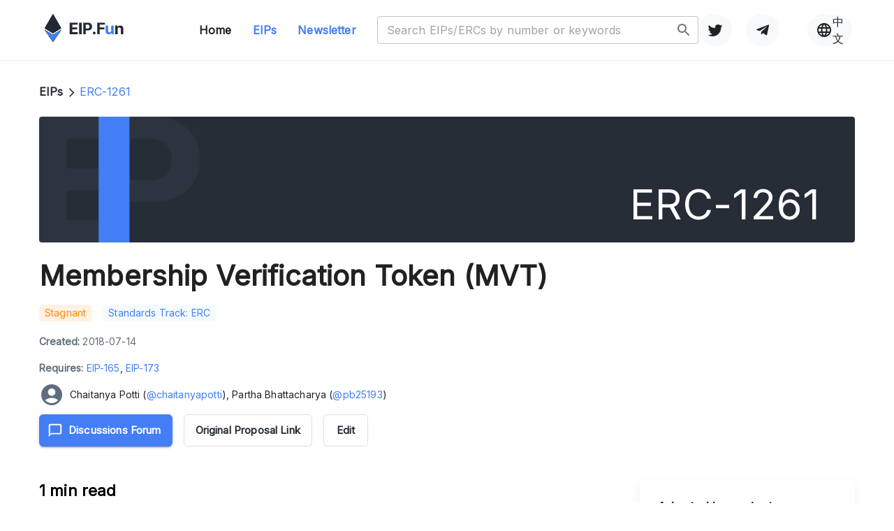

--- FILE ---
content_type: text/html; charset=utf-8
request_url: https://eip.fun/eips/eip-1261
body_size: 28387
content:
<!DOCTYPE html><html lang="en"><head><meta charSet="utf-8"/><meta name="viewport" content="width=device-width, initial-scale=1"/><link rel="icon" href="/favicon.ico"/><link rel="preconnect" href="https://fonts.googleapis.com"/><link rel="preconnect" href="https://fonts.gstatic.com"/><title>ERC-1261: Membership Verification Token (MVT) | EIP Fun - Serve Ethereum Builders, Scale the Community</title><meta name="robots" content="index,follow"/><meta name="description" content="ERC-1261 is a standard interface for Membership Verification Token (MVT) within smart contracts on the Ethereum blockchain. MVTs are non-transferable and revocable tokens that function like membership cards, allowing for the tracking of membership of individuals in certain on-chain organizations. The standard provides basic functionality for MVTs, which can represent proof of recognition, proof of membership, proof of right-to-vote, and other abstract concepts on the blockchain. The standard allows for several use cases, including automated compliance, various forms of governance and membership structures, passport issuance, social benefit distribution, travel permit issuance, driver&#x27;s license issuance, investor permissioning, software licensing, and more. The assign and revoke functions of MVTs allow for interesting results, such as disallowing additional memberships after a condition is met, blacklisting certain addresses from receiving MV tokens, disallowing additional memberships after a certain time is reached, and charging a fee to the user of a transaction. The ERC-173 interface is used to manage the ownership of an ERC-1261 contract.&lt;br /&gt;&lt;br /&gt;"/><meta name="twitter:card" content="summary_large_image"/><meta name="twitter:site" content="@EIPFun"/><meta name="twitter:creator" content="@LXDAO"/><meta property="og:title" content="ERC-1261: Membership Verification Token (MVT) | EIP Fun - Serve Ethereum Builders, Scale the Community"/><meta property="og:description" content="ERC-1261 is a standard interface for Membership Verification Token (MVT) within smart contracts on the Ethereum blockchain. MVTs are non-transferable and revocable tokens that function like membership cards, allowing for the tracking of membership of individuals in certain on-chain organizations. The standard provides basic functionality for MVTs, which can represent proof of recognition, proof of membership, proof of right-to-vote, and other abstract concepts on the blockchain. The standard allows for several use cases, including automated compliance, various forms of governance and membership structures, passport issuance, social benefit distribution, travel permit issuance, driver&#x27;s license issuance, investor permissioning, software licensing, and more. The assign and revoke functions of MVTs allow for interesting results, such as disallowing additional memberships after a condition is met, blacklisting certain addresses from receiving MV tokens, disallowing additional memberships after a certain time is reached, and charging a fee to the user of a transaction. The ERC-173 interface is used to manage the ownership of an ERC-1261 contract.&lt;br /&gt;&lt;br /&gt;"/><meta property="og:url" content="https://eip.fun/eips/eip-1261"/><meta property="og:type" content="article"/><meta property="article:tag" content="eip"/><meta property="article:tag" content="fun"/><meta property="article:tag" content="eipfun"/><meta property="article:tag" content="eip fun"/><meta property="article:tag" content="lxdao"/><meta property="article:tag" content="plancker"/><meta property="article:tag" content="ethereum"/><meta property="og:image" content="https://eip.fun/images/logo_summary.jpg"/><meta property="og:image:alt" content="eip.fun Alt"/><meta property="og:image:type" content="image/jpeg"/><meta property="og:image:width" content="800"/><meta property="og:image:height" content="600"/><meta property="og:image" content="https://eip.fun/images/lxdao.svg"/><meta property="og:image:alt" content="lxdao"/><meta property="og:image:type" content="image/jpeg"/><meta property="og:image:width" content="800"/><meta property="og:image:height" content="600"/><meta property="og:image" content="https://eip.fun/images/ethpanda.png"/><meta property="og:image:alt" content="ETHPanda"/><meta property="og:image:type" content="image/jpeg"/><meta property="og:image:width" content="800"/><meta property="og:image:height" content="600"/><meta property="og:site_name" content="EIP.Fun - Website"/><meta name="keywords" content="ERC-1261,EIPs, eip fun, lxdao, plancker, ethereum, web3, dao, public goods"/><meta name="next-head-count" content="40"/><link rel="stylesheet" data-href="https://fonts.googleapis.com/css2?family=Inter&amp;display=swap"/><link rel="canonical" href="https://eip.fun/"/><link rel="preconnect" href="https://fonts.gstatic.com" crossorigin /><link rel="preload" href="/_next/static/css/d17e45603490af97.css" as="style"/><link rel="stylesheet" href="/_next/static/css/d17e45603490af97.css" data-n-g=""/><link rel="preload" href="/_next/static/css/ca308daccdc6dfdb.css" as="style"/><link rel="stylesheet" href="/_next/static/css/ca308daccdc6dfdb.css" data-n-p=""/><noscript data-n-css=""></noscript><script defer="" nomodule="" src="/_next/static/chunks/polyfills-c67a75d1b6f99dc8.js"></script><script src="/_next/static/chunks/webpack-a63bff49d525cc4a.js" defer=""></script><script src="/_next/static/chunks/framework-cffd3363143cd3c1.js" defer=""></script><script src="/_next/static/chunks/main-1f1ddc635ac1d80f.js" defer=""></script><script src="/_next/static/chunks/pages/_app-b84b0cdd87e83c25.js" defer=""></script><script src="/_next/static/chunks/9985-3d27d3ec55339c14.js" defer=""></script><script src="/_next/static/chunks/5000-e95c82a3f91a7676.js" defer=""></script><script src="/_next/static/chunks/6918-a8c79695d47625ea.js" defer=""></script><script src="/_next/static/chunks/2726-041a667f10f0c9da.js" defer=""></script><script src="/_next/static/chunks/9012-f747e1d97251b2cc.js" defer=""></script><script src="/_next/static/chunks/524-316e328e5f886f0e.js" defer=""></script><script src="/_next/static/chunks/pages/eips/%5Bid%5D-e612547e749df955.js" defer=""></script><script src="/_next/static/aAG5PBDIruSLNHqzffcMI/_buildManifest.js" defer=""></script><script src="/_next/static/aAG5PBDIruSLNHqzffcMI/_ssgManifest.js" defer=""></script><style data-href="https://fonts.googleapis.com/css2?family=Inter&display=swap">@font-face{font-family:'Inter';font-style:normal;font-weight:400;font-display:swap;src:url(https://fonts.gstatic.com/l/font?kit=UcCO3FwrK3iLTeHuS_nVMrMxCp50SjIw2boKoduKmMEVuLyfMZs&skey=c491285d6722e4fa&v=v20) format('woff')}@font-face{font-family:'Inter';font-style:normal;font-weight:400;font-display:swap;src:url(https://fonts.gstatic.com/l/font?kit=UcCO3FwrK3iLTeHuS_nVMrMxCp50SjIw2boKoduKmMEVuLyfAZJhjp-Ek-_EeAmM&skey=c491285d6722e4fa&v=v20) format('woff');unicode-range:U+0460-052F,U+1C80-1C8A,U+20B4,U+2DE0-2DFF,U+A640-A69F,U+FE2E-FE2F}@font-face{font-family:'Inter';font-style:normal;font-weight:400;font-display:swap;src:url(https://fonts.gstatic.com/l/font?kit=UcCO3FwrK3iLTeHuS_nVMrMxCp50SjIw2boKoduKmMEVuLyfAZthjp-Ek-_EeAmM&skey=c491285d6722e4fa&v=v20) format('woff');unicode-range:U+0301,U+0400-045F,U+0490-0491,U+04B0-04B1,U+2116}@font-face{font-family:'Inter';font-style:normal;font-weight:400;font-display:swap;src:url(https://fonts.gstatic.com/l/font?kit=UcCO3FwrK3iLTeHuS_nVMrMxCp50SjIw2boKoduKmMEVuLyfAZNhjp-Ek-_EeAmM&skey=c491285d6722e4fa&v=v20) format('woff');unicode-range:U+1F00-1FFF}@font-face{font-family:'Inter';font-style:normal;font-weight:400;font-display:swap;src:url(https://fonts.gstatic.com/l/font?kit=UcCO3FwrK3iLTeHuS_nVMrMxCp50SjIw2boKoduKmMEVuLyfAZxhjp-Ek-_EeAmM&skey=c491285d6722e4fa&v=v20) format('woff');unicode-range:U+0370-0377,U+037A-037F,U+0384-038A,U+038C,U+038E-03A1,U+03A3-03FF}@font-face{font-family:'Inter';font-style:normal;font-weight:400;font-display:swap;src:url(https://fonts.gstatic.com/l/font?kit=UcCO3FwrK3iLTeHuS_nVMrMxCp50SjIw2boKoduKmMEVuLyfAZBhjp-Ek-_EeAmM&skey=c491285d6722e4fa&v=v20) format('woff');unicode-range:U+0102-0103,U+0110-0111,U+0128-0129,U+0168-0169,U+01A0-01A1,U+01AF-01B0,U+0300-0301,U+0303-0304,U+0308-0309,U+0323,U+0329,U+1EA0-1EF9,U+20AB}@font-face{font-family:'Inter';font-style:normal;font-weight:400;font-display:swap;src:url(https://fonts.gstatic.com/l/font?kit=UcCO3FwrK3iLTeHuS_nVMrMxCp50SjIw2boKoduKmMEVuLyfAZFhjp-Ek-_EeAmM&skey=c491285d6722e4fa&v=v20) format('woff');unicode-range:U+0100-02BA,U+02BD-02C5,U+02C7-02CC,U+02CE-02D7,U+02DD-02FF,U+0304,U+0308,U+0329,U+1D00-1DBF,U+1E00-1E9F,U+1EF2-1EFF,U+2020,U+20A0-20AB,U+20AD-20C0,U+2113,U+2C60-2C7F,U+A720-A7FF}@font-face{font-family:'Inter';font-style:normal;font-weight:400;font-display:swap;src:url(https://fonts.gstatic.com/l/font?kit=UcCO3FwrK3iLTeHuS_nVMrMxCp50SjIw2boKoduKmMEVuLyfAZ9hjp-Ek-_EeA&skey=c491285d6722e4fa&v=v20) format('woff');unicode-range:U+0000-00FF,U+0131,U+0152-0153,U+02BB-02BC,U+02C6,U+02DA,U+02DC,U+0304,U+0308,U+0329,U+2000-206F,U+20AC,U+2122,U+2191,U+2193,U+2212,U+2215,U+FEFF,U+FFFD}</style></head><body><div id="__next"><style data-emotion="css-global o6gwfi">html{-webkit-font-smoothing:antialiased;-moz-osx-font-smoothing:grayscale;box-sizing:border-box;-webkit-text-size-adjust:100%;}*,*::before,*::after{box-sizing:inherit;}strong,b{font-weight:700;}body{margin:0;color:rgba(0, 0, 0, 0.87);font-family:"Roboto","Helvetica","Arial",sans-serif;font-weight:400;font-size:1rem;line-height:1.5;letter-spacing:0.00938em;background-color:#fff;}@media print{body{background-color:#fff;}}body::backdrop{background-color:#fff;}</style><div data-rk=""><style>[data-rk]{--rk-blurs-modalOverlay:blur(0px);--rk-fonts-body:SFRounded, ui-rounded, "SF Pro Rounded", -apple-system, BlinkMacSystemFont, "Segoe UI", Roboto, Helvetica, Arial, sans-serif, "Apple Color Emoji", "Segoe UI Emoji", "Segoe UI Symbol";--rk-radii-actionButton:9999px;--rk-radii-connectButton:12px;--rk-radii-menuButton:12px;--rk-radii-modal:24px;--rk-radii-modalMobile:28px;--rk-colors-accentColor:#0E76FD;--rk-colors-accentColorForeground:#FFF;--rk-colors-actionButtonBorder:rgba(0, 0, 0, 0.04);--rk-colors-actionButtonBorderMobile:rgba(0, 0, 0, 0.06);--rk-colors-actionButtonSecondaryBackground:rgba(0, 0, 0, 0.06);--rk-colors-closeButton:rgba(60, 66, 66, 0.8);--rk-colors-closeButtonBackground:rgba(0, 0, 0, 0.06);--rk-colors-connectButtonBackground:#FFF;--rk-colors-connectButtonBackgroundError:#FF494A;--rk-colors-connectButtonInnerBackground:linear-gradient(0deg, rgba(0, 0, 0, 0.03), rgba(0, 0, 0, 0.06));--rk-colors-connectButtonText:#25292E;--rk-colors-connectButtonTextError:#FFF;--rk-colors-connectionIndicator:#30E000;--rk-colors-downloadBottomCardBackground:linear-gradient(126deg, rgba(255, 255, 255, 0) 9.49%, rgba(171, 171, 171, 0.04) 71.04%), #FFFFFF;--rk-colors-downloadTopCardBackground:linear-gradient(126deg, rgba(171, 171, 171, 0.2) 9.49%, rgba(255, 255, 255, 0) 71.04%), #FFFFFF;--rk-colors-error:#FF494A;--rk-colors-generalBorder:rgba(0, 0, 0, 0.06);--rk-colors-generalBorderDim:rgba(0, 0, 0, 0.03);--rk-colors-menuItemBackground:rgba(60, 66, 66, 0.1);--rk-colors-modalBackdrop:rgba(0, 0, 0, 0.3);--rk-colors-modalBackground:#FFF;--rk-colors-modalBorder:transparent;--rk-colors-modalText:#25292E;--rk-colors-modalTextDim:rgba(60, 66, 66, 0.3);--rk-colors-modalTextSecondary:rgba(60, 66, 66, 0.6);--rk-colors-profileAction:#FFF;--rk-colors-profileActionHover:rgba(255, 255, 255, 0.5);--rk-colors-profileForeground:rgba(60, 66, 66, 0.06);--rk-colors-selectedOptionBorder:rgba(60, 66, 66, 0.1);--rk-colors-standby:#FFD641;--rk-shadows-connectButton:0px 4px 12px rgba(0, 0, 0, 0.1);--rk-shadows-dialog:0px 8px 32px rgba(0, 0, 0, 0.32);--rk-shadows-profileDetailsAction:0px 2px 6px rgba(37, 41, 46, 0.04);--rk-shadows-selectedOption:0px 2px 6px rgba(0, 0, 0, 0.24);--rk-shadows-selectedWallet:0px 2px 6px rgba(0, 0, 0, 0.12);--rk-shadows-walletLogo:0px 2px 16px rgba(0, 0, 0, 0.16);}</style><header><style data-emotion="css 10kv2km">.css-10kv2km{max-width:1280px;width:90%;display:-webkit-box;display:-webkit-flex;display:-ms-flexbox;display:flex;-webkit-align-items:center;-webkit-box-align:center;-ms-flex-align:center;align-items:center;padding:20px 0;-webkit-box-pack:justify;-webkit-justify-content:space-between;justify-content:space-between;margin:0px auto;}.css-10kv2km .current{color:#437EF7;}.css-10kv2km .mobileShow{display:none;}@media (max-width:899.95px){.css-10kv2km .mobileHidden{display:none;visibility:hidden;}.css-10kv2km .mobileShow{display:block;}}</style><style data-emotion="css tsgeph">.css-tsgeph{max-width:1280px;width:90%;display:-webkit-box;display:-webkit-flex;display:-ms-flexbox;display:flex;-webkit-align-items:center;-webkit-box-align:center;-ms-flex-align:center;align-items:center;padding:20px 0;-webkit-box-pack:justify;-webkit-justify-content:space-between;justify-content:space-between;margin:0px auto;}.css-tsgeph .current{color:#437EF7;}.css-tsgeph .mobileShow{display:none;}@media (max-width:899.95px){.css-tsgeph .mobileHidden{display:none;visibility:hidden;}.css-tsgeph .mobileShow{display:block;}}</style><div class="MuiBox-root css-tsgeph"><style data-emotion="css 1lekzkb">.css-1lekzkb{display:-webkit-box;display:-webkit-flex;display:-ms-flexbox;display:flex;-webkit-align-items:center;-webkit-box-align:center;-ms-flex-align:center;align-items:center;-webkit-box-pack:justify;-webkit-justify-content:space-between;justify-content:space-between;}</style><div class="MuiBox-root css-1lekzkb"><style data-emotion="css geek62">.css-geek62{display:-webkit-box;display:-webkit-flex;display:-ms-flexbox;display:flex;-webkit-align-items:center;-webkit-box-align:center;-ms-flex-align:center;align-items:center;-webkit-box-pack:start;-ms-flex-pack:start;-webkit-justify-content:flex-start;justify-content:flex-start;}</style><div class="MuiBox-root css-geek62"><style data-emotion="css 1sqcn5u">.css-1sqcn5u{-webkit-text-decoration:underline;text-decoration:underline;text-decoration-color:rgba(67, 126, 247, 0.4);}.css-1sqcn5u:hover{text-decoration-color:inherit;}</style><style data-emotion="css m4zuyw">.css-m4zuyw{margin:0;font:inherit;color:#437EF7;-webkit-text-decoration:underline;text-decoration:underline;text-decoration-color:rgba(67, 126, 247, 0.4);}.css-m4zuyw:hover{text-decoration-color:inherit;}</style><a class="MuiTypography-root MuiTypography-inherit MuiLink-root MuiLink-underlineAlways css-m4zuyw" href="/"><svg xmlns="http://www.w3.org/2000/svg" width="113" height="40" fill="none"><path fill="#222935" d="M35.862 28.953v-16.54h11.274v2.884h-7.737v3.94h7.157v2.884h-7.157v3.95h7.77v2.882zM52.91 12.414v16.54h-3.537v-16.54zM55.245 28.953v-16.54h6.601q1.903 0 3.243.72 1.34.71 2.043 1.978.71 1.26.71 2.907t-.719 2.908q-.718 1.26-2.083 1.962-1.356.703-3.284.703H57.55v-2.803h3.635q1.021 0 1.683-.347.67-.355.997-.977.335-.63.335-1.445 0-.825-.335-1.438a2.23 2.23 0 0 0-.997-.961q-.67-.348-1.699-.347h-2.385v13.68zM70.876 29.163a1.92 1.92 0 0 1-1.389-.565 1.88 1.88 0 0 1-.572-1.373q0-.792.572-1.357a1.92 1.92 0 0 1 1.39-.565q.784 0 1.372.565.588.566.588 1.357 0 .533-.278.977a2.1 2.1 0 0 1-.71.703 1.9 1.9 0 0 1-.973.258M75.184 28.953v-16.54h11.078v2.884h-7.54v3.94h6.804v2.884h-6.805v6.832z"></path><path fill="#437EF7" d="M95.26 23.672v-7.123h3.481v12.404H95.4V26.7h-.13a3.67 3.67 0 0 1-1.414 1.752q-.981.663-2.394.663-1.258 0-2.214-.566a3.9 3.9 0 0 1-1.495-1.607q-.53-1.041-.539-2.495v-7.898h3.48v7.284q.008 1.098.597 1.736.588.638 1.576.638.63 0 1.177-.282.547-.291.882-.856.343-.566.335-1.397"></path><path fill="#222935" d="M104.43 21.782v7.171h-3.48V16.55h3.316v2.188h.147a3.47 3.47 0 0 1 1.397-1.712q.98-.638 2.378-.638 1.307 0 2.279.565a3.86 3.86 0 0 1 1.511 1.616q.54 1.041.539 2.487v7.898h-3.48V21.67q.009-1.14-.588-1.777-.597-.645-1.642-.646-.702 0-1.242.299-.531.299-.833.872-.294.566-.302 1.365M57.386 20.704h1.4v2.992h-1.4zM11.84 29.96 0 22.717 11.84 40l11.838-17.284z"></path><path fill="#222935" d="M11.84 29.96 0 22.717 11.84 40l11.838-17.284z"></path><path fill="#222935" d="M11.84 29.96 0 22.717 11.84 40l11.838-17.284z"></path><path fill="#222935" d="m23.678 20.397-11.835 7.257L0 20.397 11.843 0z"></path><path fill="#222935" d="m23.678 20.397-11.835 7.257L0 20.397 11.843 0z"></path><path fill="#222935" d="m23.678 20.397-11.835 7.257L0 20.397 11.843 0z"></path><path fill="#222935" d="M11.84 29.96 0 22.717 11.84 40l11.838-17.284z"></path><path fill="#222935" d="M11.84 29.96 0 22.717 11.84 40l11.838-17.284z"></path><path fill="#437EF7" d="M11.84 29.96 0 22.717 11.84 40l11.838-17.284z"></path></svg></a><style data-emotion="css ib0sfw">.css-ib0sfw{-webkit-text-decoration:none;text-decoration:none;color:inherit;margin:0 5px 0 108px;}.css-ib0sfw:hover{-webkit-text-decoration:underline;text-decoration:underline;}</style><style data-emotion="css 1sc8858">.css-1sc8858{margin:0;font:inherit;color:inherit;font-weight:600;-webkit-text-decoration:none;text-decoration:none;color:inherit;margin:0 5px 0 108px;}.css-1sc8858:hover{-webkit-text-decoration:underline;text-decoration:underline;}</style><a class="MuiTypography-root MuiTypography-inherit MuiLink-root MuiLink-underlineHover mobileHidden css-1sc8858" href="/">Home</a><style data-emotion="css 1bp5bkb">.css-1bp5bkb{-webkit-text-decoration:none;text-decoration:none;color:inherit;margin:0 5px;padding:0 20px;}.css-1bp5bkb:hover{-webkit-text-decoration:underline;text-decoration:underline;}</style><style data-emotion="css 1cx0lhv">.css-1cx0lhv{margin:0;font:inherit;color:inherit;font-weight:600;-webkit-text-decoration:none;text-decoration:none;color:inherit;margin:0 5px;padding:0 20px;}.css-1cx0lhv:hover{-webkit-text-decoration:underline;text-decoration:underline;}</style><a class="MuiTypography-root MuiTypography-inherit MuiLink-root MuiLink-underlineHover current mobileHidden css-1cx0lhv" href="/eips">EIPs</a><style data-emotion="css nf126k">.css-nf126k{-webkit-text-decoration:none;text-decoration:none;color:inherit;margin:0 30px 0 5px;}.css-nf126k:hover{-webkit-text-decoration:underline;text-decoration:underline;}</style><style data-emotion="css acwbp4">.css-acwbp4{margin:0;font:inherit;color:inherit;font-weight:600;-webkit-text-decoration:none;text-decoration:none;color:inherit;margin:0 30px 0 5px;}.css-acwbp4:hover{-webkit-text-decoration:underline;text-decoration:underline;}</style><a class="MuiTypography-root MuiTypography-inherit MuiLink-root MuiLink-underlineHover current mobileHidden css-acwbp4" href="https://eipfun.substack.com" target="_blank">Newsletter</a></div><div class="mobileHidden MuiBox-root css-0"><style data-emotion="css phxmpn">.css-phxmpn{width:360px;}.css-phxmpn.Mui-focused .MuiAutocomplete-clearIndicator{visibility:visible;}@media (pointer: fine){.css-phxmpn:hover .MuiAutocomplete-clearIndicator{visibility:visible;}}.css-phxmpn .MuiAutocomplete-tag{margin:3px;max-width:calc(100% - 6px);}.MuiAutocomplete-hasPopupIcon.css-phxmpn .MuiAutocomplete-inputRoot,.MuiAutocomplete-hasClearIcon.css-phxmpn .MuiAutocomplete-inputRoot{padding-right:30px;}.MuiAutocomplete-hasPopupIcon.MuiAutocomplete-hasClearIcon.css-phxmpn .MuiAutocomplete-inputRoot{padding-right:56px;}.css-phxmpn .MuiAutocomplete-inputRoot .MuiAutocomplete-input{width:0;min-width:30px;}.css-phxmpn .MuiInput-root{padding-bottom:1px;}.css-phxmpn .MuiInput-root .MuiInput-input{padding:4px 4px 4px 0px;}.css-phxmpn .MuiInput-root.MuiInputBase-sizeSmall .MuiInput-input{padding:2px 4px 3px 0;}.css-phxmpn .MuiOutlinedInput-root{padding:9px;}.MuiAutocomplete-hasPopupIcon.css-phxmpn .MuiOutlinedInput-root,.MuiAutocomplete-hasClearIcon.css-phxmpn .MuiOutlinedInput-root{padding-right:39px;}.MuiAutocomplete-hasPopupIcon.MuiAutocomplete-hasClearIcon.css-phxmpn .MuiOutlinedInput-root{padding-right:65px;}.css-phxmpn .MuiOutlinedInput-root .MuiAutocomplete-input{padding:7.5px 4px 7.5px 5px;}.css-phxmpn .MuiOutlinedInput-root .MuiAutocomplete-endAdornment{right:9px;}.css-phxmpn .MuiOutlinedInput-root.MuiInputBase-sizeSmall{padding-top:6px;padding-bottom:6px;padding-left:6px;}.css-phxmpn .MuiOutlinedInput-root.MuiInputBase-sizeSmall .MuiAutocomplete-input{padding:2.5px 4px 2.5px 8px;}.css-phxmpn .MuiFilledInput-root{padding-top:19px;padding-left:8px;}.MuiAutocomplete-hasPopupIcon.css-phxmpn .MuiFilledInput-root,.MuiAutocomplete-hasClearIcon.css-phxmpn .MuiFilledInput-root{padding-right:39px;}.MuiAutocomplete-hasPopupIcon.MuiAutocomplete-hasClearIcon.css-phxmpn .MuiFilledInput-root{padding-right:65px;}.css-phxmpn .MuiFilledInput-root .MuiFilledInput-input{padding:7px 4px;}.css-phxmpn .MuiFilledInput-root .MuiAutocomplete-endAdornment{right:9px;}.css-phxmpn .MuiFilledInput-root.MuiInputBase-sizeSmall{padding-bottom:1px;}.css-phxmpn .MuiFilledInput-root.MuiInputBase-sizeSmall .MuiFilledInput-input{padding:2.5px 4px;}.css-phxmpn .MuiInputBase-hiddenLabel{padding-top:8px;}.css-phxmpn .MuiFilledInput-root.MuiInputBase-hiddenLabel{padding-top:0;padding-bottom:0;}.css-phxmpn .MuiFilledInput-root.MuiInputBase-hiddenLabel .MuiAutocomplete-input{padding-top:16px;padding-bottom:17px;}.css-phxmpn .MuiFilledInput-root.MuiInputBase-hiddenLabel.MuiInputBase-sizeSmall .MuiAutocomplete-input{padding-top:8px;padding-bottom:9px;}.css-phxmpn .MuiAutocomplete-input{-webkit-box-flex:1;-webkit-flex-grow:1;-ms-flex-positive:1;flex-grow:1;text-overflow:ellipsis;opacity:0;}.css-phxmpn .MuiAutocomplete-input{opacity:1;}</style><div class="MuiAutocomplete-root css-phxmpn"><style data-emotion="css feqhe6">.css-feqhe6{display:-webkit-inline-box;display:-webkit-inline-flex;display:-ms-inline-flexbox;display:inline-flex;-webkit-flex-direction:column;-ms-flex-direction:column;flex-direction:column;position:relative;min-width:0;padding:0;margin:0;border:0;vertical-align:top;width:100%;}</style><div class="MuiFormControl-root MuiFormControl-fullWidth MuiTextField-root css-feqhe6"><style data-emotion="css-global 1prfaxn">@-webkit-keyframes mui-auto-fill{from{display:block;}}@keyframes mui-auto-fill{from{display:block;}}@-webkit-keyframes mui-auto-fill-cancel{from{display:block;}}@keyframes mui-auto-fill-cancel{from{display:block;}}</style><style data-emotion="css u3gv9v">.css-u3gv9v{font-size:16px;line-height:1.4375em;font-weight:400;color:rgba(0, 0, 0, 0.87);font-family:Inter;box-sizing:border-box;position:relative;cursor:text;display:-webkit-inline-box;display:-webkit-inline-flex;display:-ms-inline-flexbox;display:inline-flex;-webkit-align-items:center;-webkit-box-align:center;-ms-flex-align:center;align-items:center;width:100%;position:relative;border-radius:4px;padding-right:14px;}.css-u3gv9v.Mui-disabled{color:rgba(0, 0, 0, 0.38);cursor:default;}.css-u3gv9v:hover .MuiOutlinedInput-notchedOutline{border-color:rgba(0, 0, 0, 0.87);}@media (hover: none){.css-u3gv9v:hover .MuiOutlinedInput-notchedOutline{border-color:rgba(0, 0, 0, 0.23);}}.css-u3gv9v.Mui-focused .MuiOutlinedInput-notchedOutline{border-color:#437EF7;border-width:2px;}.css-u3gv9v.Mui-error .MuiOutlinedInput-notchedOutline{border-color:#d32f2f;}.css-u3gv9v.Mui-disabled .MuiOutlinedInput-notchedOutline{border-color:rgba(0, 0, 0, 0.26);}</style><div class="MuiInputBase-root MuiOutlinedInput-root MuiInputBase-colorPrimary MuiInputBase-fullWidth MuiInputBase-formControl MuiInputBase-sizeSmall MuiInputBase-adornedEnd MuiAutocomplete-inputRoot css-u3gv9v"><style data-emotion="css qflytl">.css-qflytl{font:inherit;letter-spacing:inherit;color:currentColor;padding:4px 0 5px;border:0;box-sizing:content-box;background:none;height:1.4375em;margin:0;-webkit-tap-highlight-color:transparent;display:block;min-width:0;width:100%;-webkit-animation-name:mui-auto-fill-cancel;animation-name:mui-auto-fill-cancel;-webkit-animation-duration:10ms;animation-duration:10ms;padding-top:1px;-moz-appearance:textfield;padding:8.5px 14px;padding-right:0;}.css-qflytl::-webkit-input-placeholder{color:currentColor;opacity:0.42;-webkit-transition:opacity 200ms cubic-bezier(0.4, 0, 0.2, 1) 0ms;transition:opacity 200ms cubic-bezier(0.4, 0, 0.2, 1) 0ms;}.css-qflytl::-moz-placeholder{color:currentColor;opacity:0.42;-webkit-transition:opacity 200ms cubic-bezier(0.4, 0, 0.2, 1) 0ms;transition:opacity 200ms cubic-bezier(0.4, 0, 0.2, 1) 0ms;}.css-qflytl:-ms-input-placeholder{color:currentColor;opacity:0.42;-webkit-transition:opacity 200ms cubic-bezier(0.4, 0, 0.2, 1) 0ms;transition:opacity 200ms cubic-bezier(0.4, 0, 0.2, 1) 0ms;}.css-qflytl::-ms-input-placeholder{color:currentColor;opacity:0.42;-webkit-transition:opacity 200ms cubic-bezier(0.4, 0, 0.2, 1) 0ms;transition:opacity 200ms cubic-bezier(0.4, 0, 0.2, 1) 0ms;}.css-qflytl:focus{outline:0;}.css-qflytl:invalid{box-shadow:none;}.css-qflytl::-webkit-search-decoration{-webkit-appearance:none;}label[data-shrink=false]+.MuiInputBase-formControl .css-qflytl::-webkit-input-placeholder{opacity:0!important;}label[data-shrink=false]+.MuiInputBase-formControl .css-qflytl::-moz-placeholder{opacity:0!important;}label[data-shrink=false]+.MuiInputBase-formControl .css-qflytl:-ms-input-placeholder{opacity:0!important;}label[data-shrink=false]+.MuiInputBase-formControl .css-qflytl::-ms-input-placeholder{opacity:0!important;}label[data-shrink=false]+.MuiInputBase-formControl .css-qflytl:focus::-webkit-input-placeholder{opacity:0.42;}label[data-shrink=false]+.MuiInputBase-formControl .css-qflytl:focus::-moz-placeholder{opacity:0.42;}label[data-shrink=false]+.MuiInputBase-formControl .css-qflytl:focus:-ms-input-placeholder{opacity:0.42;}label[data-shrink=false]+.MuiInputBase-formControl .css-qflytl:focus::-ms-input-placeholder{opacity:0.42;}.css-qflytl.Mui-disabled{opacity:1;-webkit-text-fill-color:rgba(0, 0, 0, 0.38);}.css-qflytl:-webkit-autofill{-webkit-animation-duration:5000s;animation-duration:5000s;-webkit-animation-name:mui-auto-fill;animation-name:mui-auto-fill;}.css-qflytl:-webkit-autofill{border-radius:inherit;}</style><input aria-invalid="false" autoComplete="off" id="search-header" placeholder="Search EIPs/ERCs by number or keywords" type="search" class="MuiInputBase-input MuiOutlinedInput-input MuiInputBase-inputTypeSearch MuiInputBase-inputSizeSmall MuiInputBase-inputAdornedEnd MuiAutocomplete-input MuiAutocomplete-inputFocused css-qflytl" aria-autocomplete="list" aria-expanded="false" autoCapitalize="none" spellcheck="false" role="combobox" value=""/><style data-emotion="css 1nvf7g0">.css-1nvf7g0{display:-webkit-box;display:-webkit-flex;display:-ms-flexbox;display:flex;height:0.01em;max-height:2em;-webkit-align-items:center;-webkit-box-align:center;-ms-flex-align:center;align-items:center;white-space:nowrap;color:rgba(0, 0, 0, 0.54);margin-left:8px;}</style><div class="MuiInputAdornment-root MuiInputAdornment-positionEnd MuiInputAdornment-outlined MuiInputAdornment-sizeSmall css-1nvf7g0"><style data-emotion="css vubbuv">.css-vubbuv{-webkit-user-select:none;-moz-user-select:none;-ms-user-select:none;user-select:none;width:1em;height:1em;display:inline-block;fill:currentColor;-webkit-flex-shrink:0;-ms-flex-negative:0;flex-shrink:0;-webkit-transition:fill 200ms cubic-bezier(0.4, 0, 0.2, 1) 0ms;transition:fill 200ms cubic-bezier(0.4, 0, 0.2, 1) 0ms;font-size:1.5rem;}</style><svg class="MuiSvgIcon-root MuiSvgIcon-fontSizeMedium css-vubbuv" focusable="false" aria-hidden="true" viewBox="0 0 24 24" data-testid="SearchIcon"><path d="M15.5 14h-.79l-.28-.27C15.41 12.59 16 11.11 16 9.5 16 5.91 13.09 3 9.5 3S3 5.91 3 9.5 5.91 16 9.5 16c1.61 0 3.09-.59 4.23-1.57l.27.28v.79l5 4.99L20.49 19zm-6 0C7.01 14 5 11.99 5 9.5S7.01 5 9.5 5 14 7.01 14 9.5 11.99 14 9.5 14"></path></svg></div><style data-emotion="css 19w1uun">.css-19w1uun{border-color:rgba(0, 0, 0, 0.23);}</style><style data-emotion="css igs3ac">.css-igs3ac{text-align:left;position:absolute;bottom:0;right:0;top:-5px;left:0;margin:0;padding:0 8px;pointer-events:none;border-radius:inherit;border-style:solid;border-width:1px;overflow:hidden;min-width:0%;border-color:rgba(0, 0, 0, 0.23);}</style><fieldset aria-hidden="true" class="MuiOutlinedInput-notchedOutline css-igs3ac"><style data-emotion="css ihdtdm">.css-ihdtdm{float:unset;width:auto;overflow:hidden;padding:0;line-height:11px;-webkit-transition:width 150ms cubic-bezier(0.0, 0, 0.2, 1) 0ms;transition:width 150ms cubic-bezier(0.0, 0, 0.2, 1) 0ms;}</style><legend class="css-ihdtdm"><span class="notranslate">​</span></legend></fieldset></div></div></div></div></div><div class="MuiBox-root css-0"><style data-emotion="css 70qvj9">.css-70qvj9{display:-webkit-box;display:-webkit-flex;display:-ms-flexbox;display:flex;-webkit-align-items:center;-webkit-box-align:center;-ms-flex-align:center;align-items:center;}</style><div class="mobileHidden MuiBox-root css-70qvj9"><style data-emotion="css 1cik1k3">.css-1cik1k3{-webkit-text-decoration:underline;text-decoration:underline;color:inherit;}.css-1cik1k3:hover{text-decoration-color:inherit;}</style><style data-emotion="css 1lfrii5">.css-1lfrii5{margin:0;font:inherit;color:inherit;height:46px;background-color:#F8F9FB;border-radius:25px;display:-webkit-box;display:-webkit-flex;display:-ms-flexbox;display:flex;-webkit-align-items:center;-webkit-box-align:center;-ms-flex-align:center;align-items:center;padding:0 12px;-webkit-text-decoration:underline;text-decoration:underline;color:inherit;}.css-1lfrii5:hover{text-decoration-color:inherit;}</style><a class="MuiTypography-root MuiTypography-inherit MuiLink-root MuiLink-underlineAlways css-1lfrii5" target="_blank" href="https://twitter.com/EIPFun"><svg class="MuiSvgIcon-root MuiSvgIcon-fontSizeMedium css-vubbuv" focusable="false" aria-hidden="true" viewBox="0 0 24 24" data-testid="TwitterIcon"><path d="M22.46 6c-.77.35-1.6.58-2.46.69.88-.53 1.56-1.37 1.88-2.38-.83.5-1.75.85-2.72 1.05C18.37 4.5 17.26 4 16 4c-2.35 0-4.27 1.92-4.27 4.29 0 .34.04.67.11.98C8.28 9.09 5.11 7.38 3 4.79c-.37.63-.58 1.37-.58 2.15 0 1.49.75 2.81 1.91 3.56-.71 0-1.37-.2-1.95-.5v.03c0 2.08 1.48 3.82 3.44 4.21a4.22 4.22 0 0 1-1.93.07 4.28 4.28 0 0 0 4 2.98 8.521 8.521 0 0 1-5.33 1.84c-.34 0-.68-.02-1.02-.06C3.44 20.29 5.7 21 8.12 21 16 21 20.33 14.46 20.33 8.79c0-.19 0-.37-.01-.56.84-.6 1.56-1.36 2.14-2.23z"></path></svg></a><style data-emotion="css nyajw">.css-nyajw .MuiTooltip-tooltip{background:#F8F9FB;-webkit-transform:matrix(1, 0, 0, 1, 0, 0);-moz-transform:matrix(1, 0, 0, 1, 0, 0);-ms-transform:matrix(1, 0, 0, 1, 0, 0);transform:matrix(1, 0, 0, 1, 0, 0);color:#000;font-size:14px;}</style><style data-emotion="css 1nxbxgu">.css-1nxbxgu{margin:0;font:inherit;color:inherit;height:46px;background-color:#F8F9FB;border-radius:25px;display:-webkit-box;display:-webkit-flex;display:-ms-flexbox;display:flex;-webkit-align-items:center;-webkit-box-align:center;-ms-flex-align:center;align-items:center;margin:0 20px;padding:0 12px;-webkit-text-decoration:underline;text-decoration:underline;color:inherit;}.css-1nxbxgu:hover{text-decoration-color:inherit;}</style><a class="MuiTypography-root MuiTypography-inherit MuiLink-root MuiLink-underlineAlways css-1nxbxgu" href="https://t.me/eipfun" target="_blank" aria-label="Join community"><svg class="MuiSvgIcon-root MuiSvgIcon-fontSizeMedium css-vubbuv" focusable="false" aria-hidden="true" viewBox="0 0 24 24" data-testid="TelegramIcon"><path d="M9.78 18.65l.28-4.23 7.68-6.92c.34-.31-.07-.46-.52-.19L7.74 13.3 3.64 12c-.88-.25-.89-.86.2-1.3l15.97-6.16c.73-.33 1.43.18 1.15 1.3l-2.72 12.81c-.19.91-.74 1.13-1.5.71L12.6 16.3l-1.99 1.93c-.23.23-.42.42-.83.42z"></path></svg></a><style data-emotion="css 4wftda">.css-4wftda{z-index:1500;pointer-events:none;}.css-4wftda .MuiTooltip-tooltip{background:#F8F9FB;-webkit-transform:matrix(1, 0, 0, 1, 0, 0);-moz-transform:matrix(1, 0, 0, 1, 0, 0);-ms-transform:matrix(1, 0, 0, 1, 0, 0);transform:matrix(1, 0, 0, 1, 0, 0);color:#000;font-size:14px;}</style><style data-emotion="css 11fyppk">.css-11fyppk{z-index:1500;pointer-events:none;}.css-11fyppk .MuiTooltip-tooltip{background:#F8F9FB;-webkit-transform:matrix(1, 0, 0, 1, 0, 0);-moz-transform:matrix(1, 0, 0, 1, 0, 0);-ms-transform:matrix(1, 0, 0, 1, 0, 0);transform:matrix(1, 0, 0, 1, 0, 0);color:#000;font-size:14px;}</style><style data-emotion="css mfdsos">.css-mfdsos{-webkit-text-decoration:none;text-decoration:none;color:inherit;cursor:pointer;}</style><style data-emotion="css 1xsoenq">.css-1xsoenq{margin:0;font:inherit;color:inherit;height:46px;background-color:#F8F9FB;border-radius:25px;display:-webkit-box;display:-webkit-flex;display:-ms-flexbox;display:flex;-webkit-align-items:center;-webkit-box-align:center;-ms-flex-align:center;align-items:center;margin:0 20px;padding:0 12px;-webkit-text-decoration:none;text-decoration:none;color:inherit;cursor:pointer;}</style><a class="MuiTypography-root MuiTypography-inherit MuiLink-root MuiLink-underlineNone css-1xsoenq"><svg class="MuiSvgIcon-root MuiSvgIcon-fontSizeMedium css-vubbuv" focusable="false" aria-hidden="true" viewBox="0 0 24 24" data-testid="LanguageIcon"><path d="M11.99 2C6.47 2 2 6.48 2 12s4.47 10 9.99 10C17.52 22 22 17.52 22 12S17.52 2 11.99 2m6.93 6h-2.95c-.32-1.25-.78-2.45-1.38-3.56 1.84.63 3.37 1.91 4.33 3.56M12 4.04c.83 1.2 1.48 2.53 1.91 3.96h-3.82c.43-1.43 1.08-2.76 1.91-3.96M4.26 14C4.1 13.36 4 12.69 4 12s.1-1.36.26-2h3.38c-.08.66-.14 1.32-.14 2 0 .68.06 1.34.14 2zm.82 2h2.95c.32 1.25.78 2.45 1.38 3.56-1.84-.63-3.37-1.9-4.33-3.56m2.95-8H5.08c.96-1.66 2.49-2.93 4.33-3.56C8.81 5.55 8.35 6.75 8.03 8M12 19.96c-.83-1.2-1.48-2.53-1.91-3.96h3.82c-.43 1.43-1.08 2.76-1.91 3.96M14.34 14H9.66c-.09-.66-.16-1.32-.16-2 0-.68.07-1.35.16-2h4.68c.09.65.16 1.32.16 2 0 .68-.07 1.34-.16 2m.25 5.56c.6-1.11 1.06-2.31 1.38-3.56h2.95c-.96 1.65-2.49 2.93-4.33 3.56M16.36 14c.08-.66.14-1.32.14-2 0-.68-.06-1.34-.14-2h3.38c.16.64.26 1.31.26 2s-.1 1.36-.26 2z"></path></svg> </a></div><div class="mobileShow MuiBox-root css-0"><style data-emotion="css nk32ej">.css-nk32ej{padding:10px;}</style><div class="MuiBox-root css-nk32ej"><svg xmlns="http://www.w3.org/2000/svg" width="20" height="20" fill="none"><path stroke="#272D37" stroke-linecap="round" stroke-width="1.67" d="M5 6.667h10M5 10h10M5 13.333h10"></path></svg></div></div></div><style data-emotion="css a3xyjy">.css-a3xyjy{z-index:1200;}</style></div></header><main><style data-emotion="css wwg9d8">.css-wwg9d8{border-top:1px solid;border-color:#EAEBF0;}</style><div class="MuiBox-root css-wwg9d8"></div><style data-emotion="css 1bcvgxo">.css-1bcvgxo{width:100%;margin-left:auto;box-sizing:border-box;margin-right:auto;display:block;padding-left:16px;padding-right:16px;overflow:hidden;}@media (min-width:600px){.css-1bcvgxo{padding-left:24px;padding-right:24px;}}@media (min-width:1200px){.css-1bcvgxo{max-width:1200px;}}@media (min-width:0px){.css-1bcvgxo{padding-left:24px;padding-right:24px;}}@media (min-width:600px){.css-1bcvgxo{padding-left:24px;padding-right:24px;}}@media (min-width:900px){.css-1bcvgxo{padding-left:16px;padding-right:16px;}}@media (min-width:1200px){.css-1bcvgxo{padding-left:16px;padding-right:16px;}}</style><div class="MuiContainer-root MuiContainer-maxWidthLg css-1bcvgxo"><style data-emotion="css uxj5ip">.css-uxj5ip{padding-top:32px;}@media (min-width:0px){.css-uxj5ip{padding-bottom:16px;}}@media (min-width:600px){.css-uxj5ip{padding-bottom:16px;}}@media (min-width:900px){.css-uxj5ip{padding-bottom:24px;}}@media (min-width:1200px){.css-uxj5ip{padding-bottom:24px;}}</style><div class="MuiBox-root css-uxj5ip"><style data-emotion="css 17z20qh">.css-17z20qh{margin:0;font-size:16px;line-height:20px;font-weight:600;color:#272D37;font-family:Inter;display:inline-block;line-height:24px;}</style><span class="MuiTypography-root MuiTypography-h5 css-17z20qh"><style data-emotion="css 48lz88">.css-48lz88{-webkit-text-decoration:none;text-decoration:none;color:#272D37;}.css-48lz88:hover{-webkit-text-decoration:underline;text-decoration:underline;}</style><style data-emotion="css 36zw0g">.css-36zw0g{margin:0;font:inherit;color:#272D37;-webkit-text-decoration:none;text-decoration:none;color:#272D37;}.css-36zw0g:hover{-webkit-text-decoration:underline;text-decoration:underline;}</style><a class="MuiTypography-root MuiTypography-inherit MuiLink-root MuiLink-underlineHover css-36zw0g" href="/eips">EIPs</a><style data-emotion="css uk9lgm">.css-uk9lgm{-webkit-user-select:none;-moz-user-select:none;-ms-user-select:none;user-select:none;width:1em;height:1em;display:inline-block;fill:currentColor;-webkit-flex-shrink:0;-ms-flex-negative:0;flex-shrink:0;-webkit-transition:fill 200ms cubic-bezier(0.4, 0, 0.2, 1) 0ms;transition:fill 200ms cubic-bezier(0.4, 0, 0.2, 1) 0ms;font-size:1.5rem;width:15px;height:15px;margin-left:4px;margin-right:4px;vertical-align:middle;}</style><svg class="MuiSvgIcon-root MuiSvgIcon-fontSizeMedium css-uk9lgm" focusable="false" aria-hidden="true" viewBox="0 0 24 24" data-testid="ArrowForwardIosIcon"><path d="M6.23 20.23 8 22l10-10L8 2 6.23 3.77 14.46 12z"></path></svg></span><style data-emotion="css mr86mw">.css-mr86mw{-webkit-text-decoration:none;text-decoration:none;}</style><style data-emotion="css w60slh">.css-w60slh{margin:0;font:inherit;color:#437EF7;display:inline-block;line-height:24px;-webkit-text-decoration:none;text-decoration:none;}</style><a class="MuiTypography-root MuiTypography-inherit MuiLink-root MuiLink-underlineNone css-w60slh">ERC<!-- -->-<!-- -->1261</a></div><style data-emotion="css 167m1jk">.css-167m1jk{border-radius:4px;position:relative;background:#272D37 url('/images/eip_details_bg.png') no-repeat top left/contain;}@media (min-width:0px){.css-167m1jk{height:66px;}}@media (min-width:600px){.css-167m1jk{height:66px;}}@media (min-width:900px){.css-167m1jk{height:180px;}}@media (min-width:1200px){.css-167m1jk{height:180px;}}</style><div class="MuiBox-root css-167m1jk"><style data-emotion="css 1fww1ru">.css-1fww1ru{bottom:10px;position:absolute;font-size:60px;color:#fff;}@media (min-width:0px){.css-1fww1ru{right:12px;}}@media (min-width:600px){.css-1fww1ru{right:12px;}}@media (min-width:900px){.css-1fww1ru{right:50px;}}@media (min-width:1200px){.css-1fww1ru{right:50px;}}@media (max-width:899.95px){.css-1fww1ru{font-size:20px;}}</style><div class="MuiBox-root css-1fww1ru">ERC<!-- -->-<!-- -->1261</div></div><style data-emotion="css 19hefft">.css-19hefft{margin:0;font-size:60px;line-height:60px;font-weight:700;font-family:Inter;font-weight:700;text-align:left;}@media (min-width:0px){.css-19hefft{font-size:24px;line-height:38px;margin-top:8px;}}@media (min-width:600px){.css-19hefft{font-size:24px;line-height:38px;margin-top:8px;}}@media (min-width:900px){.css-19hefft{font-size:40px;line-height:48px;margin-top:24px;}}@media (min-width:1200px){.css-19hefft{font-size:40px;line-height:48px;margin-top:24px;}}</style><h1 class="MuiTypography-root MuiTypography-h1 css-19hefft">Membership Verification Token (MVT)</h1><style data-emotion="css cxmeci">@media (min-width:0px){.css-cxmeci{margin-top:8px;}}@media (min-width:600px){.css-cxmeci{margin-top:8px;}}@media (min-width:900px){.css-cxmeci{margin-top:16px;}}@media (min-width:1200px){.css-cxmeci{margin-top:16px;}}</style><div class="MuiBox-root css-cxmeci"><style data-emotion="css igwhm4">.css-igwhm4{margin:0;font-size:16px;line-height:24px;font-weight:400;color:#5F6D7E;margin-top:10px;font-family:Inter;display:inline-block;color:#FF8A00;font-size:14px;border-radius:5px;padding-left:8px;padding-right:8px;margin-right:16px;margin-top:0px;}</style><span class="MuiTypography-root MuiTypography-body2 css-igwhm4" style="background:#FFF1E4">Stagnant</span><style data-emotion="css 8n3dt4">.css-8n3dt4{margin:0;font-size:16px;line-height:24px;font-weight:400;color:#5F6D7E;margin-top:10px;font-family:Inter;display:inline-block;color:#437EF7;font-size:14px;border-radius:5px;padding-left:8px;padding-right:8px;margin-right:16px;margin-top:0px;}</style><span class="MuiTypography-root MuiTypography-body2 css-8n3dt4" style="background:#F5FAFF">Standards Track<!-- -->: ERC</span></div><div class="MuiBox-root css-cxmeci"><style data-emotion="css cfo64h">.css-cfo64h{margin:0;font-size:16px;line-height:19px;font-weight:400;color:#5F6D7E;font-family:Inter;font-weight:700;font-size:14px;}</style><span class="MuiTypography-root MuiTypography-body1 css-cfo64h">Created<!-- -->:<!-- --> </span><style data-emotion="css 1dxfut9">.css-1dxfut9{margin:0;font-size:16px;line-height:19px;font-weight:400;color:#5F6D7E;font-family:Inter;font-size:14px;font-weight:normal;}</style><span class="MuiTypography-root MuiTypography-body1 css-1dxfut9">2018-07-14</span></div><style data-emotion="css 1p48839">.css-1p48839{font-size:14px;}@media (min-width:0px){.css-1p48839{margin-top:8px;}}@media (min-width:600px){.css-1p48839{margin-top:8px;}}@media (min-width:900px){.css-1p48839{margin-top:16px;}}@media (min-width:1200px){.css-1p48839{margin-top:16px;}}</style><div class="MuiBox-root css-1p48839"><span class="MuiTypography-root MuiTypography-body1 css-cfo64h">Requires<!-- -->:<!-- --> </span><style data-emotion="css z7mhg5">.css-z7mhg5{margin:0;font:inherit;color:#437EF7;-webkit-text-decoration:none;text-decoration:none;}</style><a class="MuiTypography-root MuiTypography-inherit MuiLink-root MuiLink-underlineNone css-z7mhg5" href="/eips/eip-165">EIP-<!-- -->165</a>, <a class="MuiTypography-root MuiTypography-inherit MuiLink-root MuiLink-underlineNone css-z7mhg5" href="/eips/eip-173">EIP-<!-- -->173</a></div><style data-emotion="css 13l5m2x">.css-13l5m2x{position:relative;padding-top:8px;padding-bottom:8px;line-height:24px;font-size:14px;}@media (min-width:0px){.css-13l5m2x{margin-top:0px;}}@media (min-width:600px){.css-13l5m2x{margin-top:0px;}}@media (min-width:900px){.css-13l5m2x{padding-left:44px;}}@media (min-width:1200px){.css-13l5m2x{margin-top:8px;}}</style><div class="MuiBox-root css-13l5m2x"><style data-emotion="css 6trcji">.css-6trcji{position:absolute;top:50%;margin-top:-18px;}@media (min-width:0px){.css-6trcji{left:9999px;}}@media (min-width:600px){.css-6trcji{left:9999px;}}@media (min-width:900px){.css-6trcji{left:0;}}@media (min-width:1200px){.css-6trcji{left:0;}}</style><div class="MuiBox-root css-6trcji"><style data-emotion="css i88t4r">.css-i88t4r{-webkit-user-select:none;-moz-user-select:none;-ms-user-select:none;user-select:none;width:1em;height:1em;display:inline-block;fill:currentColor;-webkit-flex-shrink:0;-ms-flex-negative:0;flex-shrink:0;-webkit-transition:fill 200ms cubic-bezier(0.4, 0, 0.2, 1) 0ms;transition:fill 200ms cubic-bezier(0.4, 0, 0.2, 1) 0ms;font-size:1.5rem;width:36px;height:36px;color:#5F6D7E;vertical-align:middle;}</style><svg class="MuiSvgIcon-root MuiSvgIcon-fontSizeMedium css-i88t4r" focusable="false" aria-hidden="true" viewBox="0 0 24 24" data-testid="AccountCircleIcon"><path d="M12 2C6.48 2 2 6.48 2 12s4.48 10 10 10 10-4.48 10-10S17.52 2 12 2m0 4c1.93 0 3.5 1.57 3.5 3.5S13.93 13 12 13s-3.5-1.57-3.5-3.5S10.07 6 12 6m0 14c-2.03 0-4.43-.82-6.14-2.88C7.55 15.8 9.68 15 12 15s4.45.8 6.14 2.12C16.43 19.18 14.03 20 12 20"></path></svg></div>Chaitanya Potti <!-- -->(<style data-emotion="css ct9vl7">.css-ct9vl7{-webkit-text-decoration:none;text-decoration:none;}.css-ct9vl7:hover{-webkit-text-decoration:underline;text-decoration:underline;}</style><style data-emotion="css cto2yv">.css-cto2yv{margin:0;font:inherit;color:#437EF7;-webkit-text-decoration:none;text-decoration:none;}.css-cto2yv:hover{-webkit-text-decoration:underline;text-decoration:underline;}</style><a class="MuiTypography-root MuiTypography-inherit MuiLink-root MuiLink-underlineHover css-cto2yv" target="_blank" href="https://github.com/chaitanyapotti">@chaitanyapotti</a>)<!-- -->, <!-- -->Partha Bhattacharya <!-- -->(<a class="MuiTypography-root MuiTypography-inherit MuiLink-root MuiLink-underlineHover css-cto2yv" target="_blank" href="https://github.com/pb25193">@pb25193</a>)</div><style data-emotion="css 1a7ysik">.css-1a7ysik{padding-bottom:24px;}@media (min-width:0px){.css-1a7ysik{margin-top:0px;}}@media (min-width:600px){.css-1a7ysik{margin-top:0px;}}@media (min-width:900px){.css-1a7ysik{margin-top:8px;}}@media (min-width:1200px){.css-1a7ysik{margin-top:8px;}}</style><div class="MuiBox-root css-1a7ysik"><style data-emotion="css yicksv">.css-yicksv{text-transform:none;font-family:Inter;font-weight:500;font-size:0.9375rem;line-height:1.75;min-width:64px;padding:8px 22px;border-radius:4px;-webkit-transition:background-color 250ms cubic-bezier(0.4, 0, 0.2, 1) 0ms,box-shadow 250ms cubic-bezier(0.4, 0, 0.2, 1) 0ms,border-color 250ms cubic-bezier(0.4, 0, 0.2, 1) 0ms,color 250ms cubic-bezier(0.4, 0, 0.2, 1) 0ms;transition:background-color 250ms cubic-bezier(0.4, 0, 0.2, 1) 0ms,box-shadow 250ms cubic-bezier(0.4, 0, 0.2, 1) 0ms,border-color 250ms cubic-bezier(0.4, 0, 0.2, 1) 0ms,color 250ms cubic-bezier(0.4, 0, 0.2, 1) 0ms;color:#fff;background-color:#437EF7;box-shadow:0px 3px 1px -2px rgba(0,0,0,0.2),0px 2px 2px 0px rgba(0,0,0,0.14),0px 1px 5px 0px rgba(0,0,0,0.12);font-weight:600;border-color:#DAE0E6;height:46px;padding:0 36px;margin-right:16px;border-radius:6px;padding:0 16px;}.css-yicksv:hover{-webkit-text-decoration:none;text-decoration:none;background-color:#002884;box-shadow:0px 2px 4px -1px rgba(0,0,0,0.2),0px 4px 5px 0px rgba(0,0,0,0.14),0px 1px 10px 0px rgba(0,0,0,0.12);}@media (hover: none){.css-yicksv:hover{background-color:#437EF7;}}.css-yicksv:active{box-shadow:0px 5px 5px -3px rgba(0,0,0,0.2),0px 8px 10px 1px rgba(0,0,0,0.14),0px 3px 14px 2px rgba(0,0,0,0.12);}.css-yicksv.Mui-focusVisible{box-shadow:0px 3px 5px -1px rgba(0,0,0,0.2),0px 6px 10px 0px rgba(0,0,0,0.14),0px 1px 18px 0px rgba(0,0,0,0.12);}.css-yicksv.Mui-disabled{color:rgba(0, 0, 0, 0.26);box-shadow:none;background-color:rgba(0, 0, 0, 0.12);}</style><style data-emotion="css 1ep8you">.css-1ep8you{display:-webkit-inline-box;display:-webkit-inline-flex;display:-ms-inline-flexbox;display:inline-flex;-webkit-align-items:center;-webkit-box-align:center;-ms-flex-align:center;align-items:center;-webkit-box-pack:center;-ms-flex-pack:center;-webkit-justify-content:center;justify-content:center;position:relative;box-sizing:border-box;-webkit-tap-highlight-color:transparent;background-color:transparent;outline:0;border:0;margin:0;border-radius:0;padding:0;cursor:pointer;-webkit-user-select:none;-moz-user-select:none;-ms-user-select:none;user-select:none;vertical-align:middle;-moz-appearance:none;-webkit-appearance:none;-webkit-text-decoration:none;text-decoration:none;color:inherit;text-transform:none;font-family:Inter;font-weight:500;font-size:0.9375rem;line-height:1.75;min-width:64px;padding:8px 22px;border-radius:4px;-webkit-transition:background-color 250ms cubic-bezier(0.4, 0, 0.2, 1) 0ms,box-shadow 250ms cubic-bezier(0.4, 0, 0.2, 1) 0ms,border-color 250ms cubic-bezier(0.4, 0, 0.2, 1) 0ms,color 250ms cubic-bezier(0.4, 0, 0.2, 1) 0ms;transition:background-color 250ms cubic-bezier(0.4, 0, 0.2, 1) 0ms,box-shadow 250ms cubic-bezier(0.4, 0, 0.2, 1) 0ms,border-color 250ms cubic-bezier(0.4, 0, 0.2, 1) 0ms,color 250ms cubic-bezier(0.4, 0, 0.2, 1) 0ms;color:#fff;background-color:#437EF7;box-shadow:0px 3px 1px -2px rgba(0,0,0,0.2),0px 2px 2px 0px rgba(0,0,0,0.14),0px 1px 5px 0px rgba(0,0,0,0.12);font-weight:600;border-color:#DAE0E6;height:46px;padding:0 36px;margin-right:16px;border-radius:6px;padding:0 16px;}.css-1ep8you::-moz-focus-inner{border-style:none;}.css-1ep8you.Mui-disabled{pointer-events:none;cursor:default;}@media print{.css-1ep8you{-webkit-print-color-adjust:exact;color-adjust:exact;}}.css-1ep8you:hover{-webkit-text-decoration:none;text-decoration:none;background-color:#002884;box-shadow:0px 2px 4px -1px rgba(0,0,0,0.2),0px 4px 5px 0px rgba(0,0,0,0.14),0px 1px 10px 0px rgba(0,0,0,0.12);}@media (hover: none){.css-1ep8you:hover{background-color:#437EF7;}}.css-1ep8you:active{box-shadow:0px 5px 5px -3px rgba(0,0,0,0.2),0px 8px 10px 1px rgba(0,0,0,0.14),0px 3px 14px 2px rgba(0,0,0,0.12);}.css-1ep8you.Mui-focusVisible{box-shadow:0px 3px 5px -1px rgba(0,0,0,0.2),0px 6px 10px 0px rgba(0,0,0,0.14),0px 1px 18px 0px rgba(0,0,0,0.12);}.css-1ep8you.Mui-disabled{color:rgba(0, 0, 0, 0.26);box-shadow:none;background-color:rgba(0, 0, 0, 0.12);}</style><a class="MuiButtonBase-root MuiButton-root MuiButton-contained MuiButton-containedPrimary MuiButton-sizeLarge MuiButton-containedSizeLarge MuiButton-colorPrimary MuiButton-root MuiButton-contained MuiButton-containedPrimary MuiButton-sizeLarge MuiButton-containedSizeLarge MuiButton-colorPrimary css-1ep8you" tabindex="0" href="https://github.com/ethereum/EIPs/issues/1261" target="_blank"><style data-emotion="css coclz">.css-coclz{display:inherit;margin-right:8px;margin-left:-4px;}.css-coclz>*:nth-of-type(1){font-size:22px;}</style><span class="MuiButton-icon MuiButton-startIcon MuiButton-iconSizeLarge css-coclz"><style data-emotion="css rdxs3j">.css-rdxs3j{-webkit-user-select:none;-moz-user-select:none;-ms-user-select:none;user-select:none;width:1em;height:1em;display:inline-block;fill:currentColor;-webkit-flex-shrink:0;-ms-flex-negative:0;flex-shrink:0;-webkit-transition:fill 200ms cubic-bezier(0.4, 0, 0.2, 1) 0ms;transition:fill 200ms cubic-bezier(0.4, 0, 0.2, 1) 0ms;font-size:1.5rem;width:22px;height:22px;vertical-align:middle;}</style><svg class="MuiSvgIcon-root MuiSvgIcon-fontSizeMedium css-rdxs3j" focusable="false" aria-hidden="true" viewBox="0 0 24 24" data-testid="ChatBubbleOutlineIcon"><path d="M20 2H4c-1.1 0-2 .9-2 2v18l4-4h14c1.1 0 2-.9 2-2V4c0-1.1-.9-2-2-2m0 14H6l-2 2V4h16z"></path></svg></span>Discussions Forum</a><style data-emotion="css 1ezk0yz">.css-1ezk0yz{text-transform:none;font-family:Inter;font-weight:500;font-size:0.9375rem;line-height:1.75;min-width:64px;padding:7px 21px;border-radius:4px;-webkit-transition:background-color 250ms cubic-bezier(0.4, 0, 0.2, 1) 0ms,box-shadow 250ms cubic-bezier(0.4, 0, 0.2, 1) 0ms,border-color 250ms cubic-bezier(0.4, 0, 0.2, 1) 0ms,color 250ms cubic-bezier(0.4, 0, 0.2, 1) 0ms;transition:background-color 250ms cubic-bezier(0.4, 0, 0.2, 1) 0ms,box-shadow 250ms cubic-bezier(0.4, 0, 0.2, 1) 0ms,border-color 250ms cubic-bezier(0.4, 0, 0.2, 1) 0ms,color 250ms cubic-bezier(0.4, 0, 0.2, 1) 0ms;border:1px solid rgba(67, 126, 247, 0.5);color:#437EF7;font-weight:600;border-color:#DAE0E6;height:46px;padding:0 36px;margin-right:16px;color:#272D37;border-color:#DAE0E6;border-radius:6px;padding:0 16px;}.css-1ezk0yz:hover{-webkit-text-decoration:none;text-decoration:none;background-color:rgba(67, 126, 247, 0.04);border:1px solid #437EF7;}@media (hover: none){.css-1ezk0yz:hover{background-color:transparent;}}.css-1ezk0yz.Mui-disabled{color:rgba(0, 0, 0, 0.26);border:1px solid rgba(0, 0, 0, 0.12);}.css-1ezk0yz:hover{color:#437ef7;}</style><style data-emotion="css 10dikey">.css-10dikey{display:-webkit-inline-box;display:-webkit-inline-flex;display:-ms-inline-flexbox;display:inline-flex;-webkit-align-items:center;-webkit-box-align:center;-ms-flex-align:center;align-items:center;-webkit-box-pack:center;-ms-flex-pack:center;-webkit-justify-content:center;justify-content:center;position:relative;box-sizing:border-box;-webkit-tap-highlight-color:transparent;background-color:transparent;outline:0;border:0;margin:0;border-radius:0;padding:0;cursor:pointer;-webkit-user-select:none;-moz-user-select:none;-ms-user-select:none;user-select:none;vertical-align:middle;-moz-appearance:none;-webkit-appearance:none;-webkit-text-decoration:none;text-decoration:none;color:inherit;text-transform:none;font-family:Inter;font-weight:500;font-size:0.9375rem;line-height:1.75;min-width:64px;padding:7px 21px;border-radius:4px;-webkit-transition:background-color 250ms cubic-bezier(0.4, 0, 0.2, 1) 0ms,box-shadow 250ms cubic-bezier(0.4, 0, 0.2, 1) 0ms,border-color 250ms cubic-bezier(0.4, 0, 0.2, 1) 0ms,color 250ms cubic-bezier(0.4, 0, 0.2, 1) 0ms;transition:background-color 250ms cubic-bezier(0.4, 0, 0.2, 1) 0ms,box-shadow 250ms cubic-bezier(0.4, 0, 0.2, 1) 0ms,border-color 250ms cubic-bezier(0.4, 0, 0.2, 1) 0ms,color 250ms cubic-bezier(0.4, 0, 0.2, 1) 0ms;border:1px solid rgba(67, 126, 247, 0.5);color:#437EF7;font-weight:600;border-color:#DAE0E6;height:46px;padding:0 36px;margin-right:16px;color:#272D37;border-color:#DAE0E6;border-radius:6px;padding:0 16px;}.css-10dikey::-moz-focus-inner{border-style:none;}.css-10dikey.Mui-disabled{pointer-events:none;cursor:default;}@media print{.css-10dikey{-webkit-print-color-adjust:exact;color-adjust:exact;}}.css-10dikey:hover{-webkit-text-decoration:none;text-decoration:none;background-color:rgba(67, 126, 247, 0.04);border:1px solid #437EF7;}@media (hover: none){.css-10dikey:hover{background-color:transparent;}}.css-10dikey.Mui-disabled{color:rgba(0, 0, 0, 0.26);border:1px solid rgba(0, 0, 0, 0.12);}.css-10dikey:hover{color:#437ef7;}</style><a class="MuiButtonBase-root MuiButton-root MuiButton-outlined MuiButton-outlinedPrimary MuiButton-sizeLarge MuiButton-outlinedSizeLarge MuiButton-colorPrimary MuiButton-root MuiButton-outlined MuiButton-outlinedPrimary MuiButton-sizeLarge MuiButton-outlinedSizeLarge MuiButton-colorPrimary css-10dikey" tabindex="0" href="https://eips.ethereum.org/EIPS/eip-1261" target="_blank">Original Proposal Link</a><style data-emotion="css nq0h4i">.css-nq0h4i{text-transform:none;font-family:Inter;font-weight:500;font-size:0.9375rem;line-height:1.75;min-width:64px;padding:7px 21px;border-radius:4px;-webkit-transition:background-color 250ms cubic-bezier(0.4, 0, 0.2, 1) 0ms,box-shadow 250ms cubic-bezier(0.4, 0, 0.2, 1) 0ms,border-color 250ms cubic-bezier(0.4, 0, 0.2, 1) 0ms,color 250ms cubic-bezier(0.4, 0, 0.2, 1) 0ms;transition:background-color 250ms cubic-bezier(0.4, 0, 0.2, 1) 0ms,box-shadow 250ms cubic-bezier(0.4, 0, 0.2, 1) 0ms,border-color 250ms cubic-bezier(0.4, 0, 0.2, 1) 0ms,color 250ms cubic-bezier(0.4, 0, 0.2, 1) 0ms;border:1px solid rgba(67, 126, 247, 0.5);color:#437EF7;font-weight:600;border-color:#DAE0E6;height:46px;padding:0 36px;color:#272D37;border-color:#DAE0E6;border-radius:6px;padding:0 16px;}.css-nq0h4i:hover{-webkit-text-decoration:none;text-decoration:none;background-color:rgba(67, 126, 247, 0.04);border:1px solid #437EF7;}@media (hover: none){.css-nq0h4i:hover{background-color:transparent;}}.css-nq0h4i.Mui-disabled{color:rgba(0, 0, 0, 0.26);border:1px solid rgba(0, 0, 0, 0.12);}.css-nq0h4i:hover{color:#437ef7;}</style><style data-emotion="css 1fgtnkp">.css-1fgtnkp{display:-webkit-inline-box;display:-webkit-inline-flex;display:-ms-inline-flexbox;display:inline-flex;-webkit-align-items:center;-webkit-box-align:center;-ms-flex-align:center;align-items:center;-webkit-box-pack:center;-ms-flex-pack:center;-webkit-justify-content:center;justify-content:center;position:relative;box-sizing:border-box;-webkit-tap-highlight-color:transparent;background-color:transparent;outline:0;border:0;margin:0;border-radius:0;padding:0;cursor:pointer;-webkit-user-select:none;-moz-user-select:none;-ms-user-select:none;user-select:none;vertical-align:middle;-moz-appearance:none;-webkit-appearance:none;-webkit-text-decoration:none;text-decoration:none;color:inherit;text-transform:none;font-family:Inter;font-weight:500;font-size:0.9375rem;line-height:1.75;min-width:64px;padding:7px 21px;border-radius:4px;-webkit-transition:background-color 250ms cubic-bezier(0.4, 0, 0.2, 1) 0ms,box-shadow 250ms cubic-bezier(0.4, 0, 0.2, 1) 0ms,border-color 250ms cubic-bezier(0.4, 0, 0.2, 1) 0ms,color 250ms cubic-bezier(0.4, 0, 0.2, 1) 0ms;transition:background-color 250ms cubic-bezier(0.4, 0, 0.2, 1) 0ms,box-shadow 250ms cubic-bezier(0.4, 0, 0.2, 1) 0ms,border-color 250ms cubic-bezier(0.4, 0, 0.2, 1) 0ms,color 250ms cubic-bezier(0.4, 0, 0.2, 1) 0ms;border:1px solid rgba(67, 126, 247, 0.5);color:#437EF7;font-weight:600;border-color:#DAE0E6;height:46px;padding:0 36px;color:#272D37;border-color:#DAE0E6;border-radius:6px;padding:0 16px;}.css-1fgtnkp::-moz-focus-inner{border-style:none;}.css-1fgtnkp.Mui-disabled{pointer-events:none;cursor:default;}@media print{.css-1fgtnkp{-webkit-print-color-adjust:exact;color-adjust:exact;}}.css-1fgtnkp:hover{-webkit-text-decoration:none;text-decoration:none;background-color:rgba(67, 126, 247, 0.04);border:1px solid #437EF7;}@media (hover: none){.css-1fgtnkp:hover{background-color:transparent;}}.css-1fgtnkp.Mui-disabled{color:rgba(0, 0, 0, 0.26);border:1px solid rgba(0, 0, 0, 0.12);}.css-1fgtnkp:hover{color:#437ef7;}</style><a class="MuiButtonBase-root MuiButton-root MuiButton-outlined MuiButton-outlinedPrimary MuiButton-sizeLarge MuiButton-outlinedSizeLarge MuiButton-colorPrimary MuiButton-root MuiButton-outlined MuiButton-outlinedPrimary MuiButton-sizeLarge MuiButton-outlinedSizeLarge MuiButton-colorPrimary css-1fgtnkp" tabindex="0" href="https://github.com/lxdao-official/eipfun/blob/main/content/en/eip-1261.md?plain=1" target="_blank">Edit</a></div><style data-emotion="css 3b9oz7">.css-3b9oz7{margin-top:24px;}.css-3b9oz7::after{content:"";display:table;clear:both;}</style><div class="MuiBox-root css-3b9oz7"><style data-emotion="css v0nd8b">.css-v0nd8b{float:left;}@media (min-width:0px){.css-v0nd8b{width:100%;}}@media (min-width:600px){.css-v0nd8b{width:100%;}}@media (min-width:900px){.css-v0nd8b{width:72%;}}@media (min-width:1200px){.css-v0nd8b{width:828px;}}</style><div class="MuiBox-root css-v0nd8b"><style data-emotion="css hshm0p">.css-hshm0p{padding-bottom:24px;}</style><div class="MuiBox-root css-hshm0p"><style data-emotion="css 1oorw2k">.css-1oorw2k{margin:0;font-size:21px;line-height:60px;font-weight:600;color:#000;font-family:Inter;font-size:22px;line-height:30px;}</style><span class="MuiTypography-root MuiTypography-h6 css-1oorw2k">1 min read</span></div><style data-emotion="css ec46px">.css-ec46px{padding-left:32px;padding-right:32px;padding-top:24px;padding-bottom:40px;border:1px solid;border-color:#f5f5f5;border-radius:6px;box-shadow:0px 4px 16px rgba(0, 0, 0, 0.06);}</style><div class="MuiBox-root css-ec46px"><style data-emotion="css 11oogob">.css-11oogob{margin:0;font-size:16px;line-height:19px;font-weight:400;color:#5F6D7E;font-family:Inter;color:#24292f;line-height:1.5;}</style><p class="MuiTypography-root MuiTypography-body1 css-11oogob">ERC-1261 is a standard interface for Membership Verification Token (MVT) within smart contracts on the Ethereum blockchain. MVTs are non-transferable and revocable tokens that function like membership cards, allowing for the tracking of membership of individuals in certain on-chain organizations. The standard provides basic functionality for MVTs, which can represent proof of recognition, proof of membership, proof of right-to-vote, and other abstract concepts on the blockchain. The standard allows for several use cases, including automated compliance, various forms of governance and membership structures, passport issuance, social benefit distribution, travel permit issuance, driver's license issuance, investor permissioning, software licensing, and more. The assign and revoke functions of MVTs allow for interesting results, such as disallowing additional memberships after a condition is met, blacklisting certain addresses from receiving MV tokens, disallowing additional memberships after a certain time is reached, and charging a fee to the user of a transaction. The ERC-173 interface is used to manage the ownership of an ERC-1261 contract.<br /><br /></p></div><style data-emotion="css mjf2o0">.css-mjf2o0{margin:0;font-size:21px;line-height:60px;font-weight:600;color:#000;font-family:Inter;padding-top:48px;padding-bottom:24px;font-size:22px;line-height:30px;font-weight:700;}</style><h6 class="MuiTypography-root MuiTypography-h6 css-mjf2o0">Video</h6><style data-emotion="css 1vh9ju6">.css-1vh9ju6{border:1px solid;padding-top:24px;padding-bottom:32px;border-color:#f5f5f5;border-radius:6px;text-align:center;box-shadow:0px 4px 16px rgba(0, 0, 0, 0.06);}</style><div class="MuiBox-root css-1vh9ju6"><style data-emotion="css oe55cr">.css-oe55cr{margin:0;font-family:Inter;font-weight:500;font-size:0.875rem;line-height:1.57;color:#5F6D7E;line-height:20px;margin-bottom:8px;}</style><style data-emotion="css 658d45">.css-658d45{margin:0;font-family:Inter;font-weight:500;font-size:0.875rem;line-height:1.57;color:#5F6D7E;line-height:20px;margin-bottom:8px;}</style><div class="MuiTypography-root MuiTypography-subtitle2 MuiBox-root css-658d45">Anyone may contribute to propose contents.</div><style data-emotion="css 1kj1wo9">.css-1kj1wo9{-webkit-text-decoration:none;text-decoration:none;color:#437EF7;}</style><style data-emotion="css 1asydx">.css-1asydx{margin:0;font:inherit;color:#437EF7;display:block;line-height:22px;font-size:15px;-webkit-text-decoration:none;text-decoration:none;color:#437EF7;}</style><a class="MuiTypography-root MuiTypography-inherit MuiLink-root MuiLink-underlineNone css-1asydx" href="https://github.com/lxdao-official/eipfun/blob/main/content/en/eip-1261.md?plain=1" target="_blank">Go propose<style data-emotion="css 1a3nieq">.css-1a3nieq{-webkit-user-select:none;-moz-user-select:none;-ms-user-select:none;user-select:none;width:1em;height:1em;display:inline-block;fill:currentColor;-webkit-flex-shrink:0;-ms-flex-negative:0;flex-shrink:0;-webkit-transition:fill 200ms cubic-bezier(0.4, 0, 0.2, 1) 0ms;transition:fill 200ms cubic-bezier(0.4, 0, 0.2, 1) 0ms;font-size:1.5rem;width:14px;height:14px;margin-left:4px;vertical-align:middle;}</style><svg class="MuiSvgIcon-root MuiSvgIcon-fontSizeMedium css-1a3nieq" focusable="false" aria-hidden="true" viewBox="0 0 24 24" data-testid="EastIcon"><path d="m15 5-1.41 1.41L18.17 11H2v2h16.17l-4.59 4.59L15 19l7-7z"></path></svg></a></div><h6 class="MuiTypography-root MuiTypography-h6 css-mjf2o0" id="original-tit">Original</h6><style data-emotion="css 6t2uim">.css-6t2uim{position:relative;padding-left:32px;padding-right:32px;padding-top:24px;padding-bottom:40px;border:1px solid;border-color:#f5f5f5;border-radius:6px;margin-bottom:48px;box-shadow:0px 4px 16px rgba(0, 0, 0, 0.06);}</style><div class="MuiBox-root css-6t2uim"><style data-emotion="css 17r6tkp">.css-17r6tkp{position:relative;height:526px;overflow:hidden;}.css-17r6tkp hr{display:none;}</style><div class="details_markdown-body__pcD3O js-toc-content MuiBox-root css-17r6tkp"><h2 id="simple-summary" class="eip-toc">Simple Summary</h2>
<p>A standard interface for Membership Verification Token(MVT).</p>
<h2 id="abstract" class="eip-toc">Abstract</h2>
<p>The following standard allows for the implementation of a standard API for Membership Verification Token within smart contracts(called entities). This standard provides basic functionality to track membership of individuals in certain on-chain ‘organizations’. This allows for several use cases like automated compliance, and several forms of governance and membership structures.</p>
<p>We considered use cases of MVTs being assigned to individuals which are non-transferable and revocable by the owner. MVTs can represent proof of recognition, proof of membership, proof of right-to-vote and several such otherwise abstract concepts on the blockchain. The following are some examples of those use cases, and it is possible to come up with several others:</p>
<ul>
<li>Voting: Voting is inherently supposed to be a permissioned activity. So far, onchain voting systems are only able to carry out voting with coin balance based polls. This can now change and take various shapes and forms.</li>
<li>Passport issuance, social benefit distribution, Travel permit issuance, Drivers licence issuance are all applications which can be abstracted into membership, that is belonging of an individual to a small set, recognized by some authority as having certain entitlements, without needing any individual specific information(right to welfare, freedom of movement, authorization to operate vehicles, immigration)</li>
<li>Investor permissioning: Making regulatory compliance a simple on chain process. Tokenization of securities, that are streamlined to flow only to accredited addresses, tracing and certifying on chain addresses for AML purposes.</li>
<li>Software licencing: Software companies like game developers can use the protocol to authorize certain hardware units(consoles) to download and use specific software(games)</li>
</ul>
<p>In general, an individual can have different memberships in their day to day life. The protocol allows for the creation of software that puts everything all at one place. Their identity can be verified instantly. Imagine a world where you don&#x27;t need to carry a wallet full of identity cards (Passport, gym membership, SSN, Company ID etc) and organizations can easily keep track of all its members. Organizations can easily identify and disallow fake identities.</p>
<p>Attributes are a huge part of ERC-1261 which help to store identifiable information regarding its members. Polls can make use of attributes to calculate the voterbase.
E.g: Users should belong to USA entity and not belong to Washington state attribute to be a part of a poll.</p>
<p>There will exist a mapping table that maps attribute headers to an array of all possible attributes. This is done in order to subdivide entities into subgroups which are exclusive and exhaustive. For example,
header: blood group alphabet
Array: [ o, a, b, ab ]
header: blood group sign
Array: [ +, - ]</p>
<p>NOT an example of exclusive exhaustive:
Header: video subscription
Array: [ Netflix, HBO, Amazon ]
Because a person is not necessitated to have EXACTLY one of the elements. He or she may have none or more than one.</p>
<h2 id="motivation" class="eip-toc">Motivation</h2>
<p>A standard interface allows any user, applications to work with any MVT on Ethereum. We provide for simple ERC-1261 smart contracts. Additional applications are discussed below.</p>
<p>This standard is inspired from the fact that voting on the blockchain is done with token balance weights. This has been greatly detrimental to the formation of flexible governance systems on the blockchain, despite the tremendous governance potential that blockchains offer. The idea was to create a permissioning system that allows organizations to vet people once into the organization on the blockchain, and then gain immense flexibility in the kind of governance that can be carried out.</p>
<p>We have also reviewed other Membership EIPs including EIP-725/735 Claim Registry. A significant difference between #735 claims and #1261 MVTs is information ownership. In #735 the Claim Holder owns any claims made about themselves. The problem with this is that there is no way for a Claim Issuer to revoke or alter a claim once it has been issued. While #735 does specify a removeClaim method, a malicious implementation could simply ignore that method call, because they own the claim.</p>
<p>Imagine that SafeEmploy™, a background checking company, issues a claim about Timmy. The claim states that Timmy has never been convicted of any felonies. Timmy makes some bad decisions, and now that claim is no longer true. SafeEmploy™ executes removeClaim, but Timmy&#x27;s #735 contract just ignores it, because Timmy wants to stay employed (and is crypto-clever). #1261 MVTs do not have this problem. Ownership of a badge/claim is entirely determined by the contract issuing the badges, not the one receiving them. The issuer is free to remove or change those badges as they see fit.</p>
<p><strong>Trade-off between trustlessness and usability:</strong>
To truly understand the value of the protocol, it is important to understand the trade-off we are treading on. The MVT contract allows the creator to revoke the token, and essentially confiscate the membership of the member in question. To some, this might seem like an unacceptable flaw, however this is a design choice, and not a flaw.
The choice may seem to place a great amount of trust in the individuals who are managing the entity contract(entity owners). If the interests of the entity owner conflict with the interests of the members, the owner may resort to addition of fake addresses(to dominate consensus) or evicting members(to censor unfavourable decisions). At first glance this appears to be a major shortcomings, because the blockchain space is used to absolute removal of authority in most cases. Even the official definition of a dapp requires the absence of any party that manages the services provided by the application. However, the trust in entity owners is not misplaced, if it can be ensured that the interests of entity owners are aligned with the interests of members.
Another criticism of such a system would be that the standard edge of blockchain intermediation - “you cannot bribe the system if you don’t know who to bribe” - no longer holds. It is possible to bribe an entity owner into submission, and get them to censor or fake votes. There are several ways to respond to this argument. First of all, all activities, such as addition of members, and removal of members can be tracked on the blockchain and traces of such activity cannot be removed. It is not difficult to build analytics tools to detect malicious activity(adding 100 fake members suddenly who vote in the direction/sudden removal of a number of members voting in a certain direction). Secondly, the entity owners’ power is limited to the addition and removal of members. This means that they cannot tamper any votes. They can only alter the counting system to include fake voters or remove real voters. Any sensible auditor can identify the malicious/victim addresses and create an open source audit tool to find out the correct results. The biggest loser in this attack will be the entity owner, who has a reputation to lose.
Finally, one must understand why we are taking a step away from trustlessness in this trade-off. The answer is usability. Introducing a permissioning system expands the scope of products and services that can be delivered through the blockchain, while leveraging other aspects of the blockchain(cheap, immutable, no red-tape, secure). Consider the example of the driver licence issuing agency using the ERC-1300 standard. This is a service that simply cannot be deployed in a completely trustless environment. The introduction of permissioned systems expanded the scope of services on the blockchain to cover this particular service. Sure, they have the power to revoke a person’s licence for no reason. But will they? Who stands to lose the most, if the agency acts erratically? The agency itself. Now consider the alternative, the way licences(not necessarily only drivers licence, but say shareholder certificates and so on) are issued, the amount of time consumed, the complete lack of transparency. One could argue that if the legacy systems providing these services really wanted to carry out corruption and nepotism in the execution of these services, the present systems make it much easier to do so. Also, they are not transparent, meaning that there is no way to even detect if they act maliciously.
All that being said, we are very excited to share our proposal with the community and open up to suggestions in this space.</p>
<h2 id="specification" class="eip-toc">Specification</h2>
<p>The key words &quot;MUST&quot;, &quot;MUST NOT&quot;, &quot;REQUIRED&quot;, &quot;SHALL&quot;, &quot;SHALL NOT&quot;, &quot;SHOULD&quot;, &quot;SHOULD NOT&quot;, &quot;RECOMMENDED&quot;, &quot;MAY&quot;, and &quot;OPTIONAL&quot; in this document are to be interpreted as described in RFC 2119.</p>
<p><strong>Every ERC-1261 compliant contract must implement the <code node="[object Object]">ERC1261</code>, <code node="[object Object]">ERC173</code> and <code node="[object Object]">ERC165</code> interfaces</strong> (subject to &quot;caveats&quot; below):</p>
<pre><div style="color:black;background:transparent;text-shadow:0 1px white;font-family:Consolas, Monaco, &#x27;Andale Mono&#x27;, &#x27;Ubuntu Mono&#x27;, monospace;font-size:1em;text-align:left;white-space:pre;word-spacing:normal;word-break:normal;word-wrap:normal;line-height:1.5;-moz-tab-size:4;-o-tab-size:4;tab-size:4;-webkit-hyphens:none;-moz-hyphens:none;-ms-hyphens:none;hyphens:none;padding:1em;margin:.5em 0;overflow:auto"><code class="language-solidity" style="white-space:pre;color:black;background:none;text-shadow:0 1px white;font-family:Consolas, Monaco, &#x27;Andale Mono&#x27;, &#x27;Ubuntu Mono&#x27;, monospace;font-size:1em;text-align:left;word-spacing:normal;word-break:normal;word-wrap:normal;line-height:1.5;-moz-tab-size:4;-o-tab-size:4;tab-size:4;-webkit-hyphens:none;-moz-hyphens:none;-ms-hyphens:none;hyphens:none"><span class="token" style="color:slategray">/// @title ERC-1261 MVT Standard</span><span>
</span><span></span><span class="token" style="color:slategray">/// @dev See https://github.com/ethereum/EIPs/blob/master/EIPS/eip-1261.md</span><span>
</span><span></span><span class="token" style="color:slategray">///  The constructor should define the attribute set for this MVT.</span><span>
</span><span></span><span class="token" style="color:slategray">///  Note: the ERC-165 identifier for this interface is 0x1d8362cf.</span><span>
</span><span></span><span class="token" style="color:#07a">interface</span><span> </span><span class="token" style="color:#DD4A68">IERC1261</span><span> </span><span class="token" style="color:#999">{</span><span class="token" style="color:slategray">/* is ERC173, ERC165 */</span><span>
</span><span>    </span><span class="token" style="color:slategray">/// @dev This emits when a token is assigned to a member.</span><span>
</span><span>    </span><span class="token" style="color:#07a">event</span><span> </span><span class="token" style="color:#DD4A68">Assigned</span><span class="token" style="color:#999">(</span><span class="token" style="color:#690">address</span><span> </span><span class="token" style="color:#07a">indexed</span><span> _to</span><span class="token" style="color:#999">,</span><span> </span><span class="token" style="color:#690">uint</span><span class="token" style="color:#999">[</span><span class="token" style="color:#999">]</span><span> attributeIndexes</span><span class="token" style="color:#999">)</span><span class="token" style="color:#999">;</span><span>
</span>
<span>    </span><span class="token" style="color:slategray">/// @dev This emits when a membership is revoked.</span><span>
</span><span>    </span><span class="token" style="color:#07a">event</span><span> </span><span class="token" style="color:#DD4A68">Revoked</span><span class="token" style="color:#999">(</span><span class="token" style="color:#690">address</span><span> </span><span class="token" style="color:#07a">indexed</span><span> _to</span><span class="token" style="color:#999">)</span><span class="token" style="color:#999">;</span><span>
</span>
<span>    </span><span class="token" style="color:slategray">/// @dev This emits when a user forfeits his membership</span><span>
</span><span>    </span><span class="token" style="color:#07a">event</span><span> </span><span class="token" style="color:#DD4A68">Forfeited</span><span class="token" style="color:#999">(</span><span class="token" style="color:#690">address</span><span> </span><span class="token" style="color:#07a">indexed</span><span> _to</span><span class="token" style="color:#999">)</span><span class="token" style="color:#999">;</span><span>
</span>
<span>    </span><span class="token" style="color:slategray">/// @dev This emits when a membership request is accepted</span><span>
</span><span>    </span><span class="token" style="color:#07a">event</span><span> </span><span class="token" style="color:#DD4A68">ApprovedMembership</span><span class="token" style="color:#999">(</span><span class="token" style="color:#690">address</span><span> </span><span class="token" style="color:#07a">indexed</span><span> _to</span><span class="token" style="color:#999">,</span><span> </span><span class="token" style="color:#690">uint</span><span class="token" style="color:#999">[</span><span class="token" style="color:#999">]</span><span> attributeIndexes</span><span class="token" style="color:#999">)</span><span class="token" style="color:#999">;</span><span>
</span>
<span>    </span><span class="token" style="color:slategray">/// @dev This emits when a membership is requested by an user</span><span>
</span><span>    </span><span class="token" style="color:#07a">event</span><span> </span><span class="token" style="color:#DD4A68">RequestedMembership</span><span class="token" style="color:#999">(</span><span class="token" style="color:#690">address</span><span> </span><span class="token" style="color:#07a">indexed</span><span> _to</span><span class="token" style="color:#999">)</span><span class="token" style="color:#999">;</span><span>
</span>
<span>    </span><span class="token" style="color:slategray">/// @dev This emits when data of a member is modified.</span><span>
</span><span>    </span><span class="token" style="color:slategray">///  Doesn&#x27;t emit when a new membership is created and data is assigned.</span><span>
</span><span>    </span><span class="token" style="color:#07a">event</span><span> </span><span class="token" style="color:#DD4A68">ModifiedAttributes</span><span class="token" style="color:#999">(</span><span class="token" style="color:#690">address</span><span> </span><span class="token" style="color:#07a">indexed</span><span> _to</span><span class="token" style="color:#999">,</span><span> </span><span class="token" style="color:#690">uint</span><span> attributeIndex</span><span class="token" style="color:#999">,</span><span> </span><span class="token" style="color:#690">uint</span><span> attributeValueIndex</span><span class="token" style="color:#999">)</span><span class="token" style="color:#999">;</span><span>
</span>
<span>    </span><span class="token" style="color:slategray">/// @notice Adds a new attribute (key, value) pair to the set of pre-existing attributes.</span><span>
</span><span>    </span><span class="token" style="color:slategray">/// @dev Adds a new attribute at the end of the array of attributes and maps it to `values`.</span><span>
</span><span>    </span><span class="token" style="color:slategray">///  Contract can set a max number of attributes and throw if limit is reached.</span><span>
</span><span>    </span><span class="token" style="color:slategray">/// @param _name Name of the attribute which is to be added.</span><span>
</span><span>    </span><span class="token" style="color:slategray">/// @param values List of values of the specified attribute.</span><span>
</span><span>    </span><span class="token" style="color:#07a">function</span><span> </span><span class="token" style="color:#DD4A68">addAttributeSet</span><span class="token" style="color:#999">(</span><span class="token" style="color:#690">bytes32</span><span> _name</span><span class="token" style="color:#999">,</span><span> </span><span class="token" style="color:#690">bytes32</span><span class="token" style="color:#999">[</span><span class="token" style="color:#999">]</span><span> </span><span class="token" style="color:#07a">calldata</span><span> values</span><span class="token" style="color:#999">)</span><span> </span><span class="token" style="color:#07a">external</span><span class="token" style="color:#999">;</span><span>
</span>
<span>    </span><span class="token" style="color:slategray">/// @notice Modifies the attribute value of a specific attribute for a given `_to` address.</span><span>
</span><span>    </span><span class="token" style="color:slategray">/// @dev Use appropriate checks for whether a user/admin can modify the data.</span><span>
</span><span>    </span><span class="token" style="color:slategray">///  Best practice is to use onlyOwner modifier from ERC173.</span><span>
</span><span>    </span><span class="token" style="color:slategray">/// @param _to The address whose attribute is being modified.</span><span>
</span><span>    </span><span class="token" style="color:slategray">/// @param _attributeIndex The index of attribute which is being modified.</span><span>
</span><span>    </span><span class="token" style="color:slategray">/// @param _modifiedValueIndex The index of the new value which is being assigned to the user attribute.</span><span>
</span><span>    </span><span class="token" style="color:#07a">function</span><span> </span><span class="token" style="color:#DD4A68">modifyAttributeByIndex</span><span class="token" style="color:#999">(</span><span class="token" style="color:#690">address</span><span> _to</span><span class="token" style="color:#999">,</span><span> </span><span class="token" style="color:#690">uint</span><span> _attributeIndex</span><span class="token" style="color:#999">,</span><span> </span><span class="token" style="color:#690">uint</span><span> _modifiedValueIndex</span><span class="token" style="color:#999">)</span><span> </span><span class="token" style="color:#07a">external</span><span class="token" style="color:#999">;</span><span>
</span>
<span>    </span><span class="token" style="color:slategray">/// @notice Requests membership from any address.</span><span>
</span><span>    </span><span class="token" style="color:slategray">/// @dev Throws if the `msg.sender` already has the token.</span><span>
</span><span>    </span><span class="token" style="color:slategray">///  The individual `msg.sender` can request for a membership if some existing criteria are satisfied.</span><span>
</span><span>    </span><span class="token" style="color:slategray">///  When a membership is requested, this function emits the RequestedMembership event.</span><span>
</span><span>    </span><span class="token" style="color:slategray">///  dev can store the membership request and use `approveRequest` to assign membership later</span><span>
</span><span>    </span><span class="token" style="color:slategray">///  dev can also oraclize the request to assign membership later</span><span>
</span><span>    </span><span class="token" style="color:slategray">/// @param _attributeIndexes the attribute data associated with the member.</span><span>
</span><span>    </span><span class="token" style="color:slategray">///  This is an array which contains indexes of attributes.</span><span>
</span><span>    </span><span class="token" style="color:#07a">function</span><span> </span><span class="token" style="color:#DD4A68">requestMembership</span><span class="token" style="color:#999">(</span><span class="token" style="color:#690">uint</span><span class="token" style="color:#999">[</span><span class="token" style="color:#999">]</span><span> </span><span class="token" style="color:#07a">calldata</span><span> _attributeIndexes</span><span class="token" style="color:#999">)</span><span> </span><span class="token" style="color:#07a">external</span><span> </span><span class="token" style="color:#07a">payable</span><span class="token" style="color:#999">;</span><span>
</span>
<span>    </span><span class="token" style="color:slategray">/// @notice User can forfeit his membership.</span><span>
</span><span>    </span><span class="token" style="color:slategray">/// @dev Throws if the `msg.sender` already doesn&#x27;t have the token.</span><span>
</span><span>    </span><span class="token" style="color:slategray">///  The individual `msg.sender` can revoke his/her membership.</span><span>
</span><span>    </span><span class="token" style="color:slategray">///  When the token is revoked, this function emits the Revoked event.</span><span>
</span><span>    </span><span class="token" style="color:#07a">function</span><span> </span><span class="token" style="color:#DD4A68">forfeitMembership</span><span class="token" style="color:#999">(</span><span class="token" style="color:#999">)</span><span> </span><span class="token" style="color:#07a">external</span><span> </span><span class="token" style="color:#07a">payable</span><span class="token" style="color:#999">;</span><span>
</span>
<span>    </span><span class="token" style="color:slategray">/// @notice Owner approves membership from any address.</span><span>
</span><span>    </span><span class="token" style="color:slategray">/// @dev Throws if the `_user` doesn&#x27;t have a pending request.</span><span>
</span><span>    </span><span class="token" style="color:slategray">///  Throws if the `msg.sender` is not an owner.</span><span>
</span><span>    </span><span class="token" style="color:slategray">///  Approves the pending request</span><span>
</span><span>    </span><span class="token" style="color:slategray">///  Make oraclize callback call this function</span><span>
</span><span>    </span><span class="token" style="color:slategray">///  When the token is assigned, this function emits the `ApprovedMembership` and `Assigned` events.</span><span>
</span><span>    </span><span class="token" style="color:slategray">/// @param _user the user whose membership request will be approved.</span><span>
</span><span>    </span><span class="token" style="color:#07a">function</span><span> </span><span class="token" style="color:#DD4A68">approveRequest</span><span class="token" style="color:#999">(</span><span class="token" style="color:#690">address</span><span> _user</span><span class="token" style="color:#999">)</span><span> </span><span class="token" style="color:#07a">external</span><span class="token" style="color:#999">;</span><span>
</span>
<span>    </span><span class="token" style="color:slategray">/// @notice Owner discards membership from any address.</span><span>
</span><span>    </span><span class="token" style="color:slategray">/// @dev Throws if the `_user` doesn&#x27;t have a pending request.</span><span>
</span><span>    </span><span class="token" style="color:slategray">///  Throws if the `msg.sender` is not an owner.</span><span>
</span><span>    </span><span class="token" style="color:slategray">///  Discards the pending request</span><span>
</span><span>    </span><span class="token" style="color:slategray">///  Make oraclize callback call this function if criteria are not satisfied</span><span>
</span><span>    </span><span class="token" style="color:slategray">/// @param _user the user whose membership request will be discarded.</span><span>
</span><span>    </span><span class="token" style="color:#07a">function</span><span> </span><span class="token" style="color:#DD4A68">discardRequest</span><span class="token" style="color:#999">(</span><span class="token" style="color:#690">address</span><span> _user</span><span class="token" style="color:#999">)</span><span> </span><span class="token" style="color:#07a">external</span><span class="token" style="color:#999">;</span><span>
</span>
<span>    </span><span class="token" style="color:slategray">/// @notice Assigns membership of an MVT from owner address to another address.</span><span>
</span><span>    </span><span class="token" style="color:slategray">/// @dev Throws if the member already has the token.</span><span>
</span><span>    </span><span class="token" style="color:slategray">///  Throws if `_to` is the zero address.</span><span>
</span><span>    </span><span class="token" style="color:slategray">///  Throws if the `msg.sender` is not an owner.</span><span>
</span><span>    </span><span class="token" style="color:slategray">///  The entity assigns the membership to each individual.</span><span>
</span><span>    </span><span class="token" style="color:slategray">///  When the token is assigned, this function emits the Assigned event.</span><span>
</span><span>    </span><span class="token" style="color:slategray">/// @param _to The address to which the token is assigned.</span><span>
</span><span>    </span><span class="token" style="color:slategray">/// @param _attributeIndexes The attribute data associated with the member.</span><span>
</span><span>    </span><span class="token" style="color:slategray">///  This is an array which contains indexes of attributes.</span><span>
</span><span>    </span><span class="token" style="color:#07a">function</span><span> </span><span class="token" style="color:#DD4A68">assignTo</span><span class="token" style="color:#999">(</span><span class="token" style="color:#690">address</span><span> _to</span><span class="token" style="color:#999">,</span><span> </span><span class="token" style="color:#690">uint</span><span class="token" style="color:#999">[</span><span class="token" style="color:#999">]</span><span> </span><span class="token" style="color:#07a">calldata</span><span> _attributeIndexes</span><span class="token" style="color:#999">)</span><span> </span><span class="token" style="color:#07a">external</span><span class="token" style="color:#999">;</span><span>
</span>
<span>    </span><span class="token" style="color:slategray">/// @notice Only Owner can revoke the membership.</span><span>
</span><span>    </span><span class="token" style="color:slategray">/// @dev This removes the membership of the user.</span><span>
</span><span>    </span><span class="token" style="color:slategray">///  Throws if the `_from` is not an owner of the token.</span><span>
</span><span>    </span><span class="token" style="color:slategray">///  Throws if the `msg.sender` is not an owner.</span><span>
</span><span>    </span><span class="token" style="color:slategray">///  Throws if `_from` is the zero address.</span><span>
</span><span>    </span><span class="token" style="color:slategray">///  When transaction is complete, this function emits the Revoked event.</span><span>
</span><span>    </span><span class="token" style="color:slategray">/// @param _from The current owner of the MVT.</span><span>
</span><span>    </span><span class="token" style="color:#07a">function</span><span> </span><span class="token" style="color:#DD4A68">revokeFrom</span><span class="token" style="color:#999">(</span><span class="token" style="color:#690">address</span><span> _from</span><span class="token" style="color:#999">)</span><span> </span><span class="token" style="color:#07a">external</span><span class="token" style="color:#999">;</span><span>
</span>
<span>    </span><span class="token" style="color:slategray">/// @notice Queries whether a member is a current member of the organization.</span><span>
</span><span>    </span><span class="token" style="color:slategray">/// @dev MVT&#x27;s assigned to the zero address are considered invalid, and this</span><span>
</span><span>    </span><span class="token" style="color:slategray">///  function throws for queries about the zero address.</span><span>
</span><span>    </span><span class="token" style="color:slategray">/// @param _to An address for whom to query the membership.</span><span>
</span><span>    </span><span class="token" style="color:slategray">/// @return Whether the member owns the token.</span><span>
</span><span>    </span><span class="token" style="color:#07a">function</span><span> </span><span class="token" style="color:#DD4A68">isCurrentMember</span><span class="token" style="color:#999">(</span><span class="token" style="color:#690">address</span><span> _to</span><span class="token" style="color:#999">)</span><span> </span><span class="token" style="color:#07a">external</span><span> </span><span class="token" style="color:#07a">view</span><span> </span><span class="token" style="color:#07a">returns</span><span> </span><span class="token" style="color:#999">(</span><span class="token" style="color:#690">bool</span><span class="token" style="color:#999">)</span><span class="token" style="color:#999">;</span><span>
</span>
<span>     </span><span class="token" style="color:slategray">/// @notice Gets the value collection of an attribute.</span><span>
</span><span>    </span><span class="token" style="color:slategray">/// @dev Returns the values of attributes as a bytes32 array.</span><span>
</span><span>    </span><span class="token" style="color:slategray">/// @param _name Name of the attribute whose values are to be fetched</span><span>
</span><span>    </span><span class="token" style="color:slategray">/// @return The values of attributes.</span><span>
</span><span>    </span><span class="token" style="color:#07a">function</span><span> </span><span class="token" style="color:#DD4A68">getAttributeExhaustiveCollection</span><span class="token" style="color:#999">(</span><span class="token" style="color:#690">bytes32</span><span> _name</span><span class="token" style="color:#999">)</span><span> </span><span class="token" style="color:#07a">external</span><span> </span><span class="token" style="color:#07a">view</span><span> </span><span class="token" style="color:#07a">returns</span><span> </span><span class="token" style="color:#999">(</span><span class="token" style="color:#690">bytes32</span><span class="token" style="color:#999">[</span><span class="token" style="color:#999">]</span><span> </span><span class="token" style="color:#07a">memory</span><span class="token" style="color:#999">)</span><span class="token" style="color:#999">;</span><span>
</span>
<span>    </span><span class="token" style="color:slategray">/// @notice Returns the list of all past and present members.</span><span>
</span><span>    </span><span class="token" style="color:slategray">/// @dev Use this function along with isCurrentMember to find wasMemberOf() in Js.</span><span>
</span><span>    </span><span class="token" style="color:slategray">///  It can be calculated as present in getAllMembers() and !isCurrentMember().</span><span>
</span><span>    </span><span class="token" style="color:slategray">/// @return List of addresses who have owned the token and currently own the token.</span><span>
</span><span>    </span><span class="token" style="color:#07a">function</span><span> </span><span class="token" style="color:#DD4A68">getAllMembers</span><span class="token" style="color:#999">(</span><span class="token" style="color:#999">)</span><span> </span><span class="token" style="color:#07a">external</span><span> </span><span class="token" style="color:#07a">view</span><span> </span><span class="token" style="color:#07a">returns</span><span> </span><span class="token" style="color:#999">(</span><span class="token" style="color:#690">address</span><span class="token" style="color:#999">[</span><span class="token" style="color:#999">]</span><span class="token" style="color:#999">)</span><span class="token" style="color:#999">;</span><span>
</span>
<span>    </span><span class="token" style="color:slategray">/// @notice Returns the count of all current members.</span><span>
</span><span>    </span><span class="token" style="color:slategray">/// @dev Use this function in polls as denominator to get percentage of members voted.</span><span>
</span><span>    </span><span class="token" style="color:slategray">/// @return Count of current Members.</span><span>
</span><span>    </span><span class="token" style="color:#07a">function</span><span> </span><span class="token" style="color:#DD4A68">getCurrentMemberCount</span><span class="token" style="color:#999">(</span><span class="token" style="color:#999">)</span><span> </span><span class="token" style="color:#07a">external</span><span> </span><span class="token" style="color:#07a">view</span><span> </span><span class="token" style="color:#07a">returns</span><span> </span><span class="token" style="color:#999">(</span><span class="token" style="color:#690">uint</span><span class="token" style="color:#999">)</span><span class="token" style="color:#999">;</span><span>
</span>
<span>    </span><span class="token" style="color:slategray">/// @notice Returns the list of all attribute names.</span><span>
</span><span>    </span><span class="token" style="color:slategray">/// @dev Returns the names of attributes as a bytes32 array.</span><span>
</span><span>    </span><span class="token" style="color:slategray">///  AttributeNames are stored in a bytes32 Array.</span><span>
</span><span>    </span><span class="token" style="color:slategray">///  Possible values for each attributeName are stored in a mapping(attributeName =&gt; attributeValues).</span><span>
</span><span>    </span><span class="token" style="color:slategray">///  AttributeName is bytes32 and attributeValues is bytes32[].</span><span>
</span><span>    </span><span class="token" style="color:slategray">///  Attributes of a particular user are stored in bytes32[].</span><span>
</span><span>    </span><span class="token" style="color:slategray">///  Which has a single attributeValue for each attributeName in an array.</span><span>
</span><span>    </span><span class="token" style="color:slategray">///  Use web3.toAscii(data[0]).replace(/\u0000/g, &quot;&quot;) to convert to string in JS.</span><span>
</span><span>    </span><span class="token" style="color:slategray">/// @return The names of attributes.</span><span>
</span><span>    </span><span class="token" style="color:#07a">function</span><span> </span><span class="token" style="color:#DD4A68">getAttributeNames</span><span class="token" style="color:#999">(</span><span class="token" style="color:#999">)</span><span> </span><span class="token" style="color:#07a">external</span><span> </span><span class="token" style="color:#07a">view</span><span> </span><span class="token" style="color:#07a">returns</span><span> </span><span class="token" style="color:#999">(</span><span class="token" style="color:#690">bytes32</span><span class="token" style="color:#999">[</span><span class="token" style="color:#999">]</span><span> </span><span class="token" style="color:#07a">memory</span><span class="token" style="color:#999">)</span><span class="token" style="color:#999">;</span><span>
</span>
<span>    </span><span class="token" style="color:slategray">/// @notice Returns the attributes of `_to` address.</span><span>
</span><span>    </span><span class="token" style="color:slategray">/// @dev Throws if `_to` is the zero address.</span><span>
</span><span>    </span><span class="token" style="color:slategray">///  Use web3.toAscii(data[0]).replace(/\u0000/g, &quot;&quot;) to convert to string in JS.</span><span>
</span><span>    </span><span class="token" style="color:slategray">/// @param _to The address whose current attributes are to be returned.</span><span>
</span><span>    </span><span class="token" style="color:slategray">/// @return The attributes associated with `_to` address.</span><span>
</span><span>    </span><span class="token" style="color:#07a">function</span><span> </span><span class="token" style="color:#DD4A68">getAttributes</span><span class="token" style="color:#999">(</span><span class="token" style="color:#690">address</span><span> _to</span><span class="token" style="color:#999">)</span><span> </span><span class="token" style="color:#07a">external</span><span> </span><span class="token" style="color:#07a">view</span><span> </span><span class="token" style="color:#07a">returns</span><span> </span><span class="token" style="color:#999">(</span><span class="token" style="color:#690">bytes32</span><span class="token" style="color:#999">[</span><span class="token" style="color:#999">]</span><span class="token" style="color:#999">)</span><span class="token" style="color:#999">;</span><span>
</span>
<span>    </span><span class="token" style="color:slategray">/// @notice Returns the `attribute` stored against `_to` address.</span><span>
</span><span>    </span><span class="token" style="color:slategray">/// @dev Finds the index of the `attribute`.</span><span>
</span><span>    </span><span class="token" style="color:slategray">///  Throws if the attribute is not present in the predefined attributes.</span><span>
</span><span>    </span><span class="token" style="color:slategray">///  Returns the attributeValue for the specified `attribute`.</span><span>
</span><span>    </span><span class="token" style="color:slategray">/// @param _to The address whose attribute is requested.</span><span>
</span><span>    </span><span class="token" style="color:slategray">/// @param _attributeIndex The attribute Index which is required.</span><span>
</span><span>    </span><span class="token" style="color:slategray">/// @return The attribute value at the specified name.</span><span>
</span><span>    </span><span class="token" style="color:#07a">function</span><span> </span><span class="token" style="color:#DD4A68">getAttributeByIndex</span><span class="token" style="color:#999">(</span><span class="token" style="color:#690">address</span><span> _to</span><span class="token" style="color:#999">,</span><span> </span><span class="token" style="color:#690">uint</span><span> _attributeIndex</span><span class="token" style="color:#999">)</span><span> </span><span class="token" style="color:#07a">external</span><span> </span><span class="token" style="color:#07a">view</span><span> </span><span class="token" style="color:#07a">returns</span><span> </span><span class="token" style="color:#999">(</span><span class="token" style="color:#690">bytes32</span><span class="token" style="color:#999">)</span><span class="token" style="color:#999">;</span><span>
</span><span></span><span class="token" style="color:#999">}</span><span>
</span>
<span></span><span class="token" style="color:#07a">interface</span><span> </span><span class="token" style="color:#DD4A68">ERC173</span><span> </span><span class="token" style="color:slategray">/* is ERC165 */</span><span> </span><span class="token" style="color:#999">{</span><span>
</span><span>    </span><span class="token" style="color:slategray">/// @dev This emits when ownership of a contract changes.</span><span>
</span><span>    </span><span class="token" style="color:#07a">event</span><span> </span><span class="token" style="color:#DD4A68">OwnershipTransferred</span><span class="token" style="color:#999">(</span><span class="token" style="color:#690">address</span><span> </span><span class="token" style="color:#07a">indexed</span><span> previousOwner</span><span class="token" style="color:#999">,</span><span> </span><span class="token" style="color:#690">address</span><span> </span><span class="token" style="color:#07a">indexed</span><span> newOwner</span><span class="token" style="color:#999">)</span><span class="token" style="color:#999">;</span><span>
</span>
<span>    </span><span class="token" style="color:slategray">/// @notice Get the address of the owner</span><span>
</span><span>    </span><span class="token" style="color:slategray">/// @return The address of the owner.</span><span>
</span><span>    </span><span class="token" style="color:#07a">function</span><span> </span><span class="token" style="color:#DD4A68">owner</span><span class="token" style="color:#999">(</span><span class="token" style="color:#999">)</span><span> </span><span class="token" style="color:#07a">external</span><span> </span><span class="token" style="color:#07a">view</span><span class="token" style="color:#999">;</span><span>
</span>
<span>    </span><span class="token" style="color:slategray">/// @notice Set the address of the new owner of the contract</span><span>
</span><span>    </span><span class="token" style="color:slategray">/// @param _newOwner The address of the new owner of the contract</span><span>
</span><span>    </span><span class="token" style="color:#07a">function</span><span> </span><span class="token" style="color:#DD4A68">transferOwnership</span><span class="token" style="color:#999">(</span><span class="token" style="color:#690">address</span><span> _newOwner</span><span class="token" style="color:#999">)</span><span> </span><span class="token" style="color:#07a">external</span><span class="token" style="color:#999">;</span><span>
</span><span></span><span class="token" style="color:#999">}</span><span>
</span>
<span></span><span class="token" style="color:#07a">interface</span><span> </span><span class="token" style="color:#DD4A68">ERC165</span><span> </span><span class="token" style="color:#999">{</span><span>
</span><span>    </span><span class="token" style="color:slategray">/// @notice Query if a contract implements an interface</span><span>
</span><span>    </span><span class="token" style="color:slategray">/// @param interfaceID The interface identifier, as specified in ERC-165</span><span>
</span><span>    </span><span class="token" style="color:slategray">/// @dev Interface identification is specified in ERC-165. This function</span><span>
</span><span>    </span><span class="token" style="color:slategray">///  uses less than 30,000 gas.</span><span>
</span><span>    </span><span class="token" style="color:slategray">/// @return `true` if the contract implements `interfaceID` and</span><span>
</span><span>    </span><span class="token" style="color:slategray">///  `interfaceID` is not 0xffffffff, `false` otherwise</span><span>
</span><span>    </span><span class="token" style="color:#07a">function</span><span> </span><span class="token" style="color:#DD4A68">supportsInterface</span><span class="token" style="color:#999">(</span><span class="token" style="color:#690">bytes4</span><span> interfaceID</span><span class="token" style="color:#999">)</span><span> </span><span class="token" style="color:#07a">external</span><span> </span><span class="token" style="color:#07a">view</span><span> </span><span class="token" style="color:#07a">returns</span><span> </span><span class="token" style="color:#999">(</span><span class="token" style="color:#690">bool</span><span class="token" style="color:#999">)</span><span class="token" style="color:#999">;</span><span>
</span><span></span><span class="token" style="color:#999">}</span></code></div></pre>
<p>The <strong>metadata extension</strong> is OPTIONAL for ERC-1261 smart contracts (see &quot;caveats&quot;, below). This allows your smart contract to be interrogated for its name and for details about the organization which your MV tokens represent.</p>
<pre><div style="color:black;background:transparent;text-shadow:0 1px white;font-family:Consolas, Monaco, &#x27;Andale Mono&#x27;, &#x27;Ubuntu Mono&#x27;, monospace;font-size:1em;text-align:left;white-space:pre;word-spacing:normal;word-break:normal;word-wrap:normal;line-height:1.5;-moz-tab-size:4;-o-tab-size:4;tab-size:4;-webkit-hyphens:none;-moz-hyphens:none;-ms-hyphens:none;hyphens:none;padding:1em;margin:.5em 0;overflow:auto"><code class="language-solidity" style="white-space:pre;color:black;background:none;text-shadow:0 1px white;font-family:Consolas, Monaco, &#x27;Andale Mono&#x27;, &#x27;Ubuntu Mono&#x27;, monospace;font-size:1em;text-align:left;word-spacing:normal;word-break:normal;word-wrap:normal;line-height:1.5;-moz-tab-size:4;-o-tab-size:4;tab-size:4;-webkit-hyphens:none;-moz-hyphens:none;-ms-hyphens:none;hyphens:none"><span class="token" style="color:slategray">/// @title ERC-1261 MVT Standard, optional metadata extension</span><span>
</span><span></span><span class="token" style="color:slategray">/// @dev See https://github.com/ethereum/EIPs/blob/master/EIPS/eip-1261.md</span><span>
</span><span></span><span class="token" style="color:#07a">interface</span><span> </span><span class="token" style="color:#DD4A68">ERC1261Metadata</span><span> </span><span class="token" style="color:slategray">/* is ERC1261 */</span><span> </span><span class="token" style="color:#999">{</span><span>
</span><span>    </span><span class="token" style="color:slategray">/// @notice A descriptive name for a collection of MVTs in this contract</span><span>
</span><span>    </span><span class="token" style="color:#07a">function</span><span> </span><span class="token" style="color:#DD4A68">name</span><span class="token" style="color:#999">(</span><span class="token" style="color:#999">)</span><span> </span><span class="token" style="color:#07a">external</span><span> </span><span class="token" style="color:#07a">view</span><span> </span><span class="token" style="color:#07a">returns</span><span> </span><span class="token" style="color:#999">(</span><span class="token" style="color:#690">string</span><span> _name</span><span class="token" style="color:#999">)</span><span class="token" style="color:#999">;</span><span>
</span>
<span>    </span><span class="token" style="color:slategray">/// @notice An abbreviated name for MVTs in this contract</span><span>
</span><span>    </span><span class="token" style="color:#07a">function</span><span> </span><span class="token" style="color:#DD4A68">symbol</span><span class="token" style="color:#999">(</span><span class="token" style="color:#999">)</span><span> </span><span class="token" style="color:#07a">external</span><span> </span><span class="token" style="color:#07a">view</span><span> </span><span class="token" style="color:#07a">returns</span><span> </span><span class="token" style="color:#999">(</span><span class="token" style="color:#690">string</span><span> _symbol</span><span class="token" style="color:#999">)</span><span class="token" style="color:#999">;</span><span>
</span><span></span><span class="token" style="color:#999">}</span></code></div></pre>
<p>This is the &quot;ERC1261 Metadata JSON Schema&quot; referenced above.</p>
<pre><div style="color:black;background:transparent;text-shadow:0 1px white;font-family:Consolas, Monaco, &#x27;Andale Mono&#x27;, &#x27;Ubuntu Mono&#x27;, monospace;font-size:1em;text-align:left;white-space:pre;word-spacing:normal;word-break:normal;word-wrap:normal;line-height:1.5;-moz-tab-size:4;-o-tab-size:4;tab-size:4;-webkit-hyphens:none;-moz-hyphens:none;-ms-hyphens:none;hyphens:none;padding:1em;margin:.5em 0;overflow:auto"><code class="language-json" style="white-space:pre;color:black;background:none;text-shadow:0 1px white;font-family:Consolas, Monaco, &#x27;Andale Mono&#x27;, &#x27;Ubuntu Mono&#x27;, monospace;font-size:1em;text-align:left;word-spacing:normal;word-break:normal;word-wrap:normal;line-height:1.5;-moz-tab-size:4;-o-tab-size:4;tab-size:4;-webkit-hyphens:none;-moz-hyphens:none;-ms-hyphens:none;hyphens:none"><span class="token" style="color:#999">{</span><span>
</span><span>  </span><span class="token" style="color:#905">&quot;title&quot;</span><span class="token" style="color:#9a6e3a;background:hsla(0, 0%, 100%, .5)">:</span><span> </span><span class="token" style="color:#690">&quot;Organization Metadata&quot;</span><span class="token" style="color:#999">,</span><span>
</span><span>  </span><span class="token" style="color:#905">&quot;type&quot;</span><span class="token" style="color:#9a6e3a;background:hsla(0, 0%, 100%, .5)">:</span><span> </span><span class="token" style="color:#690">&quot;object&quot;</span><span class="token" style="color:#999">,</span><span>
</span><span>  </span><span class="token" style="color:#905">&quot;properties&quot;</span><span class="token" style="color:#9a6e3a;background:hsla(0, 0%, 100%, .5)">:</span><span> </span><span class="token" style="color:#999">{</span><span>
</span><span>    </span><span class="token" style="color:#905">&quot;name&quot;</span><span class="token" style="color:#9a6e3a;background:hsla(0, 0%, 100%, .5)">:</span><span> </span><span class="token" style="color:#999">{</span><span>
</span><span>      </span><span class="token" style="color:#905">&quot;type&quot;</span><span class="token" style="color:#9a6e3a;background:hsla(0, 0%, 100%, .5)">:</span><span> </span><span class="token" style="color:#690">&quot;string&quot;</span><span class="token" style="color:#999">,</span><span>
</span><span>      </span><span class="token" style="color:#905">&quot;description&quot;</span><span class="token" style="color:#9a6e3a;background:hsla(0, 0%, 100%, .5)">:</span><span> </span><span class="token" style="color:#690">&quot;Identifies the organization to which this MVT represents&quot;</span><span>
</span><span>    </span><span class="token" style="color:#999">}</span><span class="token" style="color:#999">,</span><span>
</span><span>    </span><span class="token" style="color:#905">&quot;description&quot;</span><span class="token" style="color:#9a6e3a;background:hsla(0, 0%, 100%, .5)">:</span><span> </span><span class="token" style="color:#999">{</span><span>
</span><span>      </span><span class="token" style="color:#905">&quot;type&quot;</span><span class="token" style="color:#9a6e3a;background:hsla(0, 0%, 100%, .5)">:</span><span> </span><span class="token" style="color:#690">&quot;string&quot;</span><span class="token" style="color:#999">,</span><span>
</span><span>      </span><span class="token" style="color:#905">&quot;description&quot;</span><span class="token" style="color:#9a6e3a;background:hsla(0, 0%, 100%, .5)">:</span><span> </span><span class="token" style="color:#690">&quot;Describes the organization to which this MVT represents&quot;</span><span>
</span><span>    </span><span class="token" style="color:#999">}</span><span>
</span><span>  </span><span class="token" style="color:#999">}</span><span>
</span><span></span><span class="token" style="color:#999">}</span></code></div></pre>
<h3 id="caveats" class="eip-toc">Caveats</h3>
<p>The 0.4.24 Solidity interface grammar is not expressive enough to document the ERC-1261 standard. A contract which complies with ERC-1261 MUST also abide by the following:</p>
<ul>
<li>Solidity issue #3412: The above interfaces include explicit mutability guarantees for each function. Mutability guarantees are, in order weak to strong: <code node="[object Object]">payable</code>, implicit nonpayable, <code node="[object Object]">view</code>, and <code node="[object Object]">pure</code>. Your implementation MUST meet the mutability guarantee in this interface and you MAY meet a stronger guarantee. For example, a <code node="[object Object]">payable</code> function in this interface may be implemented as nonpayble (no state mutability specified) in your contract. We expect a later Solidity release will allow your stricter contract to inherit from this interface, but a workaround for version 0.4.24 is that you can edit this interface to add stricter mutability before inheriting from your contract.</li>
<li>Solidity issue #3419: A contract that implements <code node="[object Object]">ERC1261Metadata</code> SHALL also implement <code node="[object Object]">ERC1261</code>.</li>
<li>Solidity issue #2330: If a function is shown in this specification as <code node="[object Object]">external</code> then a contract will be compliant if it uses <code node="[object Object]">public</code> visibility. As a workaround for version 0.4.24, you can edit this interface to switch to <code node="[object Object]">public</code> before inheriting from your contract.</li>
<li>Solidity issues #3494, #3544: Use of <code node="[object Object]">this.*.selector</code> is marked as a warning by Solidity, a future version of Solidity will not mark this as an error.</li>
</ul>
<p><em>If a newer version of Solidity allows the caveats to be expressed in code, then this EIP MAY be updated and the caveats removed, such will be equivalent to the original specification.</em></p>
<h2 id="rationale" class="eip-toc">Rationale</h2>
<p>There are many potential uses of Ethereum smart contracts that depend on tracking membership. Examples of existing or planned MVT systems are Vault, a DAICO platform, and Stream, a security token framework. Future uses include the implementation of direct democracy, in-game memberships and badges, licence and travel document issuance, electronic voting machine trails, software licencing and many more.</p>
<p><strong>MVT Word Choice:</strong></p>
<p>Since the tokens are non transferable and revocable, they function like membership cards. Hence the word membership verification token.</p>
<p><strong>Transfer Mechanism</strong></p>
<p>MVTs can&#x27;t be transferred. This is a design choice, and one of the features that distinguishes this protocol.
Any member can always ask the issuer to revoke the token from an existing address and assign to a new address.
One can think of the set of MVTs as identifying a user, and you cannot split the user into parts and have it be the same user, but you can transfer a user to a new private key.</p>
<p><strong>Assign and Revoke mechanism</strong></p>
<p>The assign and revoke functions&#x27; documentation only specify conditions when the transaction MUST throw. Your implementation MAY also throw in other situations. This allows implementations to achieve interesting results:</p>
<ul>
<li><strong>Disallow additional memberships after a condition is met</strong> — Sample contract available on GitHub</li>
<li><strong>Blacklist certain address from receiving MV tokens</strong> — Sample contract available on GitHub</li>
<li><strong>Disallow additional memberships after a certain time is reached</strong> — Sample contract available on GitHub</li>
<li><strong>Charge a fee to user of a transaction</strong> — require payment when calling <code node="[object Object]">assign</code> and <code node="[object Object]">revoke</code> so that condition checks from external sources can be made</li>
</ul>
<p><strong>ERC-173 Interface</strong></p>
<p>We chose Standard Interface for Ownership (ERC-173) to manage the ownership of a ERC-1261 contract.</p>
<p>A future EIP/ Zeppelin may create a multi-ownable implementation for ownership. We strongly support such an EIP and it would allow your ERC-1261 implementation to implement <code node="[object Object]">ERC1261Metadata</code>, or other interfaces by delegating to a separate contract.</p>
<p><strong>ERC-165 Interface</strong></p>
<p>We chose Standard Interface Detection (ERC-165) to expose the interfaces that a ERC-1261 smart contract supports.</p>
<p>A future EIP may create a global registry of interfaces for contracts. We strongly support such an EIP and it would allow your ERC-1261 implementation to implement <code node="[object Object]">ERC1261Metadata</code>, or other interfaces by delegating to a separate contract.</p>
<p><strong>Gas and Complexity</strong> (regarding the enumeration extension)</p>
<p>This specification contemplates implementations that manage a few and <em>arbitrarily large</em> numbers of MVTs. If your application is able to grow then avoid using for/while loops in your code. These indicate your contract may be unable to scale and gas costs will rise over time without bound</p>
<p><strong>Privacy</strong></p>
<p>Personal information: The protocol does not put any personal information on to the blockchain, so there is no compromise of privacy in that respect.
Membership privacy: The protocol by design, makes it public which addresses are/aren’t members. Without making that information public, it would not be possible to independently audit governance activity or track admin(entity owner) activity.</p>
<p><strong>Metadata Choices</strong> (metadata extension)</p>
<p>We have required <code node="[object Object]">name</code> and <code node="[object Object]">symbol</code> functions in the metadata extension. Every token EIP and draft we reviewed (ERC-20, ERC-223, ERC-677, ERC-777, ERC-827) included these functions.</p>
<p>We remind implementation authors that the empty string is a valid response to <code node="[object Object]">name</code> and <code node="[object Object]">symbol</code> if you protest to the usage of this mechanism. We also remind everyone that any smart contract can use the same name and symbol as <em>your</em> contract. How a client may determine which ERC-1261 smart contracts are well-known (canonical) is outside the scope of this standard.</p>
<p>A mechanism is provided to associate MVTs with URIs. We expect that many implementations will take advantage of this to provide metadata for each MVT system. The URI MAY be mutable (i.e. it changes from time to time). We considered an MVT representing membership of a place, in this case metadata about the organization can naturally change.</p>
<p>Metadata is returned as a string value. Currently this is only usable as calling from <code node="[object Object]">web3</code>, not from other contracts. This is acceptable because we have not considered a use case where an on-blockchain application would query such information.</p>
<p><em>Alternatives considered: put all metadata for each asset on the blockchain (too expensive), use URL templates to query metadata parts (URL templates do not work with all URL schemes, especially P2P URLs), multiaddr network address (not mature enough)</em></p>
<p><strong>Community Consensus</strong></p>
<p>We have been very inclusive in this process and invite anyone with questions or contributions into our discussion. However, this standard is written only to support the identified use cases which are listed herein.</p>
<h2 id="backwards-compatibility" class="eip-toc">Backwards Compatibility</h2>
<p>We have adopted <code node="[object Object]">name</code> and <code node="[object Object]">symbol</code> semantics from the ERC-20 specification.</p>
<p>Example MVT implementations as of July 2018:</p>
<ul>
<li>Membership Verification Token(<a href="https://github.com/chaitanyapotti/MembershipVerificationToken">https://github.com/chaitanyapotti/MembershipVerificationToken</a>)</li>
</ul>
<h2 id="test-cases" class="eip-toc">Test Cases</h2>
<p>Membership Verification Token ERC-1261 Token includes test cases written using Truffle.</p>
<h2 id="implementations" class="eip-toc">Implementations</h2>
<p>Membership Verification Token ERC1261 -- a reference implementation</p>
<ul>
<li>MIT licensed, so you can freely use it for your projects</li>
<li>Includes test cases</li>
<li>Also available as a npm package - npm i membershipverificationtoken</li>
</ul>
<h2 id="references" class="eip-toc">References</h2>
<p><strong>Standards</strong></p>
<ol>
<li>ERC-20 Token Standard. ./eip-20.md</li>
<li>ERC-165 Standard Interface Detection. ./eip-165.md</li>
<li>ERC-725/735 Claim Registry ./eip-725.md</li>
<li>ERC-173 Owned Standard. ./eip-173.md</li>
<li>JSON Schema. <a href="https://json-schema.org/">https://json-schema.org/</a></li>
<li>Multiaddr. <a href="https://github.com/multiformats/multiaddr">https://github.com/multiformats/multiaddr</a></li>
<li>RFC 2119 Key words for use in RFCs to Indicate Requirement Levels. <a href="https://www.ietf.org/rfc/rfc2119.txt">https://www.ietf.org/rfc/rfc2119.txt</a></li>
</ol>
<p><strong>Issues</strong></p>
<ol>
<li>The Original ERC-1261 Issue. <a href="https://github.com/ethereum/eips/issues/1261">https://github.com/ethereum/eips/issues/1261</a></li>
<li>Solidity Issue #2330 -- Interface Functions are Axternal. <a href="https://github.com/ethereum/solidity/issues/2330">https://github.com/ethereum/solidity/issues/2330</a></li>
<li>Solidity Issue #3412 -- Implement Interface: Allow Stricter Mutability. <a href="https://github.com/ethereum/solidity/issues/3412">https://github.com/ethereum/solidity/issues/3412</a></li>
<li>Solidity Issue #3419 -- Interfaces Can&#x27;t Inherit. <a href="https://github.com/ethereum/solidity/issues/3419">https://github.com/ethereum/solidity/issues/3419</a></li>
</ol>
<p><strong>Discussions</strong></p>
<ol>
<li>Gitter #EIPs (announcement of first live discussion). <a href="https://gitter.im/ethereum/EIPs?at=5b5a1733d2f0934551d37642">https://gitter.im/ethereum/EIPs?at=5b5a1733d2f0934551d37642</a></li>
<li>ERC-1261 (announcement of first live discussion). <a href="https://github.com/ethereum/eips/issues/1261">https://github.com/ethereum/eips/issues/1261</a></li>
</ol>
<p><strong>MVT Implementations and Other Projects</strong></p>
<ol>
<li>Membership Verification Token ERC-1261 Token. <a href="https://github.com/chaitanyapotti/MembershipVerificationToken">https://github.com/chaitanyapotti/MembershipVerificationToken</a></li>
</ol>
<h2 id="copyright" class="eip-toc">Copyright</h2>
<p>Copyright and related rights waived via <a href="https://eips.ethereum.org/LICENSE" target="_blank">CC0</a>.</p><style data-emotion="css 52bks5">.css-52bks5{position:absolute;bottom:0;left:0;width:100%;height:160px;background:linear-gradient(rgba(255, 255, 255, 0), rgba(255, 255, 255, 1));}</style><div class="MuiBox-root css-52bks5"></div></div><style data-emotion="css afln9d">.css-afln9d{padding-top:0px;text-align:center;}</style><div class="MuiBox-root css-afln9d"><style data-emotion="css 1o8asj8">.css-1o8asj8{text-transform:none;font-family:Inter;font-weight:500;font-size:0.875rem;line-height:1.75;min-width:64px;padding:6px 16px;border-radius:4px;-webkit-transition:background-color 250ms cubic-bezier(0.4, 0, 0.2, 1) 0ms,box-shadow 250ms cubic-bezier(0.4, 0, 0.2, 1) 0ms,border-color 250ms cubic-bezier(0.4, 0, 0.2, 1) 0ms,color 250ms cubic-bezier(0.4, 0, 0.2, 1) 0ms;transition:background-color 250ms cubic-bezier(0.4, 0, 0.2, 1) 0ms,box-shadow 250ms cubic-bezier(0.4, 0, 0.2, 1) 0ms,border-color 250ms cubic-bezier(0.4, 0, 0.2, 1) 0ms,color 250ms cubic-bezier(0.4, 0, 0.2, 1) 0ms;color:#fff;background-color:#437EF7;box-shadow:0px 3px 1px -2px rgba(0,0,0,0.2),0px 2px 2px 0px rgba(0,0,0,0.14),0px 1px 5px 0px rgba(0,0,0,0.12);font-weight:600;border-color:#DAE0E6;height:46px;padding:0 36px;padding:0 24px;border-radius:6px;}.css-1o8asj8:hover{-webkit-text-decoration:none;text-decoration:none;background-color:#002884;box-shadow:0px 2px 4px -1px rgba(0,0,0,0.2),0px 4px 5px 0px rgba(0,0,0,0.14),0px 1px 10px 0px rgba(0,0,0,0.12);}@media (hover: none){.css-1o8asj8:hover{background-color:#437EF7;}}.css-1o8asj8:active{box-shadow:0px 5px 5px -3px rgba(0,0,0,0.2),0px 8px 10px 1px rgba(0,0,0,0.14),0px 3px 14px 2px rgba(0,0,0,0.12);}.css-1o8asj8.Mui-focusVisible{box-shadow:0px 3px 5px -1px rgba(0,0,0,0.2),0px 6px 10px 0px rgba(0,0,0,0.14),0px 1px 18px 0px rgba(0,0,0,0.12);}.css-1o8asj8.Mui-disabled{color:rgba(0, 0, 0, 0.26);box-shadow:none;background-color:rgba(0, 0, 0, 0.12);}</style><style data-emotion="css llydmi">.css-llydmi{display:-webkit-inline-box;display:-webkit-inline-flex;display:-ms-inline-flexbox;display:inline-flex;-webkit-align-items:center;-webkit-box-align:center;-ms-flex-align:center;align-items:center;-webkit-box-pack:center;-ms-flex-pack:center;-webkit-justify-content:center;justify-content:center;position:relative;box-sizing:border-box;-webkit-tap-highlight-color:transparent;background-color:transparent;outline:0;border:0;margin:0;border-radius:0;padding:0;cursor:pointer;-webkit-user-select:none;-moz-user-select:none;-ms-user-select:none;user-select:none;vertical-align:middle;-moz-appearance:none;-webkit-appearance:none;-webkit-text-decoration:none;text-decoration:none;color:inherit;text-transform:none;font-family:Inter;font-weight:500;font-size:0.875rem;line-height:1.75;min-width:64px;padding:6px 16px;border-radius:4px;-webkit-transition:background-color 250ms cubic-bezier(0.4, 0, 0.2, 1) 0ms,box-shadow 250ms cubic-bezier(0.4, 0, 0.2, 1) 0ms,border-color 250ms cubic-bezier(0.4, 0, 0.2, 1) 0ms,color 250ms cubic-bezier(0.4, 0, 0.2, 1) 0ms;transition:background-color 250ms cubic-bezier(0.4, 0, 0.2, 1) 0ms,box-shadow 250ms cubic-bezier(0.4, 0, 0.2, 1) 0ms,border-color 250ms cubic-bezier(0.4, 0, 0.2, 1) 0ms,color 250ms cubic-bezier(0.4, 0, 0.2, 1) 0ms;color:#fff;background-color:#437EF7;box-shadow:0px 3px 1px -2px rgba(0,0,0,0.2),0px 2px 2px 0px rgba(0,0,0,0.14),0px 1px 5px 0px rgba(0,0,0,0.12);font-weight:600;border-color:#DAE0E6;height:46px;padding:0 36px;padding:0 24px;border-radius:6px;}.css-llydmi::-moz-focus-inner{border-style:none;}.css-llydmi.Mui-disabled{pointer-events:none;cursor:default;}@media print{.css-llydmi{-webkit-print-color-adjust:exact;color-adjust:exact;}}.css-llydmi:hover{-webkit-text-decoration:none;text-decoration:none;background-color:#002884;box-shadow:0px 2px 4px -1px rgba(0,0,0,0.2),0px 4px 5px 0px rgba(0,0,0,0.14),0px 1px 10px 0px rgba(0,0,0,0.12);}@media (hover: none){.css-llydmi:hover{background-color:#437EF7;}}.css-llydmi:active{box-shadow:0px 5px 5px -3px rgba(0,0,0,0.2),0px 8px 10px 1px rgba(0,0,0,0.14),0px 3px 14px 2px rgba(0,0,0,0.12);}.css-llydmi.Mui-focusVisible{box-shadow:0px 3px 5px -1px rgba(0,0,0,0.2),0px 6px 10px 0px rgba(0,0,0,0.14),0px 1px 18px 0px rgba(0,0,0,0.12);}.css-llydmi.Mui-disabled{color:rgba(0, 0, 0, 0.26);box-shadow:none;background-color:rgba(0, 0, 0, 0.12);}</style><button class="MuiButtonBase-root MuiButton-root MuiButton-contained MuiButton-containedPrimary MuiButton-sizeMedium MuiButton-containedSizeMedium MuiButton-colorPrimary MuiButton-root MuiButton-contained MuiButton-containedPrimary MuiButton-sizeMedium MuiButton-containedSizeMedium MuiButton-colorPrimary css-llydmi" tabindex="0" type="button">View more</button></div></div><style data-emotion="css 4ij0pz">.css-4ij0pz{margin:0;font-size:21px;line-height:60px;font-weight:600;color:#000;font-family:Inter;font-size:22px;line-height:30px;font-weight:700;}</style><style data-emotion="css a5muxc">.css-a5muxc{margin:0;font-size:21px;line-height:60px;font-weight:600;color:#000;font-family:Inter;font-size:22px;line-height:30px;font-weight:700;}</style><div class="MuiTypography-root MuiTypography-h6 MuiBox-root css-a5muxc">Further reading</div><style data-emotion="css xelvqp">.css-xelvqp{margin-top:24px;margin-bottom:24px;border-radius:6px;padding-left:20px;padding-right:20px;padding-top:40px;padding-bottom:30px;border:1px solid;border-color:#D9D9D9;text-align:center;}</style><div class="MuiBox-root css-xelvqp"><div class="MuiTypography-root MuiTypography-subtitle2 MuiBox-root css-658d45">Anyone may contribute to propose contents.</div><a class="MuiTypography-root MuiTypography-inherit MuiLink-root MuiLink-underlineNone css-1asydx" href="https://github.com/lxdao-official/eipfun/blob/main/content/en/eip-1261.md?plain=1" target="_blank">Go propose<svg class="MuiSvgIcon-root MuiSvgIcon-fontSizeMedium css-1a3nieq" focusable="false" aria-hidden="true" viewBox="0 0 24 24" data-testid="EastIcon"><path d="m15 5-1.41 1.41L18.17 11H2v2h16.17l-4.59 4.59L15 19l7-7z"></path></svg></a></div></div><style data-emotion="css abx3c7">.css-abx3c7{float:right;}@media (min-width:0px){.css-abx3c7{width:100%;margin-top:32px;}}@media (min-width:600px){.css-abx3c7{width:100%;margin-top:32px;}}@media (min-width:900px){.css-abx3c7{width:26%;margin-top:0px;}}@media (min-width:1200px){.css-abx3c7{width:308px;margin-top:0px;}}</style><div class="MuiBox-root css-abx3c7"><style data-emotion="css x5tpbj">.css-x5tpbj{padding:24px;margin-bottom:24px;border:1px solid;border-color:#fff;border-radius:10px;box-shadow:0px 4px 16px rgba(16, 24, 40, 0.06);}</style><div class="MuiBox-root css-x5tpbj"><style data-emotion="css 1fzzovo">.css-1fzzovo{margin:0;font-size:21px;line-height:60px;font-weight:600;color:#000;font-family:Inter;font-weight:700;line-height:28px;font-size:18px;}</style><h6 class="MuiTypography-root MuiTypography-h6 css-1fzzovo">Adopted by projects</h6><style data-emotion="css 105vdp1">.css-105vdp1{margin-top:24px;border-radius:6px;padding-left:20px;padding-right:20px;padding-top:40px;padding-bottom:30px;border:1px solid;border-color:#D9D9D9;text-align:center;}</style><div class="MuiBox-root css-105vdp1"><div class="MuiTypography-root MuiTypography-subtitle2 MuiBox-root css-658d45">Anyone may contribute to propose contents.</div><a class="MuiTypography-root MuiTypography-inherit MuiLink-root MuiLink-underlineNone css-1asydx" href="https://github.com/lxdao-official/eipfun/blob/main/content/en/eip-1261.md?plain=1" target="_blank">Go propose<svg class="MuiSvgIcon-root MuiSvgIcon-fontSizeMedium css-1a3nieq" focusable="false" aria-hidden="true" viewBox="0 0 24 24" data-testid="EastIcon"><path d="m15 5-1.41 1.41L18.17 11H2v2h16.17l-4.59 4.59L15 19l7-7z"></path></svg></a></div></div></div></div><style data-emotion="css f01z56">.css-f01z56{max-width:1152px;display:-webkit-box;display:-webkit-flex;display:-ms-flexbox;display:flex;-webkit-align-items:center;-webkit-box-align:center;-ms-flex-align:center;align-items:center;-webkit-box-pack:justify;-webkit-justify-content:space-between;justify-content:space-between;background:#F8F9FB;border-radius:10px;padding:40px 64px;margin:40px auto;font-weight:400;-webkit-box-flex-wrap:wrap;-webkit-flex-wrap:wrap;-ms-flex-wrap:wrap;flex-wrap:wrap;max-width:1168px;}.css-f01z56 .contentleft{max-width:568px;-webkit-flex:1;-ms-flex:1;flex:1;}.css-f01z56 .contentRight{max-width:440px;-webkit-flex:1;-ms-flex:1;flex:1;text-align:right;}@media (max-width:899.95px){.css-f01z56{padding:32px;-webkit-flex-direction:column;-ms-flex-direction:column;flex-direction:column;}.css-f01z56 .contentleft{width:100%;-webkit-flex:1;-ms-flex:1;flex:1;max-width:100%;}.css-f01z56 .contentRight{width:100%;-webkit-flex:1;-ms-flex:1;flex:1;max-width:100%;padding-top:20px;}}</style><div class="css-f01z56"><div class="contentleft MuiBox-root css-0"><style data-emotion="css 9jqnf4">.css-9jqnf4{margin:0;font-size:32px;line-height:40px;font-family:Inter;font-weight:400;}</style><h3 class="MuiTypography-root MuiTypography-h3 css-9jqnf4">Not miss a beat of EIPs&#x27; update?</h3><style data-emotion="css 1nvoq5u">.css-1nvoq5u{margin:0;font-size:16px;line-height:19px;font-weight:400;color:#5F6D7E;font-family:Inter;margin-bottom:10px;margin-top:10px;}</style><p class="MuiTypography-root MuiTypography-body1 css-1nvoq5u">Subscribe EIPs Fun to receive the latest updates of EIPs Good for
          Buidlers to follow up.</p><style data-emotion="css sz472o">.css-sz472o{-webkit-text-decoration:none;text-decoration:none;color:#437EF7;}.css-sz472o:hover{-webkit-text-decoration:underline;text-decoration:underline;}</style><style data-emotion="css 1g3c360">.css-1g3c360{margin:0;font:inherit;color:#437EF7;font-weight:600;-webkit-text-decoration:none;text-decoration:none;color:#437EF7;}.css-1g3c360:hover{-webkit-text-decoration:underline;text-decoration:underline;}</style><a class="MuiTypography-root MuiTypography-inherit MuiLink-root MuiLink-underlineHover css-1g3c360" href="https://eipfun.substack.com" target="_blank"> View all <style data-emotion="css 1pi3ztj">.css-1pi3ztj{-webkit-user-select:none;-moz-user-select:none;-ms-user-select:none;user-select:none;width:1em;height:1em;display:inline-block;fill:currentColor;-webkit-flex-shrink:0;-ms-flex-negative:0;flex-shrink:0;-webkit-transition:fill 200ms cubic-bezier(0.4, 0, 0.2, 1) 0ms;transition:fill 200ms cubic-bezier(0.4, 0, 0.2, 1) 0ms;font-size:1.5rem;width:14px;vertical-align:middle;}</style><svg class="MuiSvgIcon-root MuiSvgIcon-fontSizeMedium css-1pi3ztj" focusable="false" aria-hidden="true" viewBox="0 0 24 24" data-testid="EastIcon"><path d="m15 5-1.41 1.41L18.17 11H2v2h16.17l-4.59 4.59L15 19l7-7z"></path></svg></a></div><div class="contentRight MuiBox-root css-0"><div id="custom-substack-embed"></div></div></div></div></main><style data-emotion="css v1wx4m">.css-v1wx4m{background-color:#f8f9fb;}@media (min-width:0px){.css-v1wx4m{padding-top:40px;padding-bottom:40px;}}@media (min-width:600px){.css-v1wx4m{padding-top:40px;padding-bottom:40px;}}@media (min-width:900px){.css-v1wx4m{padding-top:64px;padding-bottom:64px;}}@media (min-width:1200px){.css-v1wx4m{padding-top:64px;padding-bottom:64px;}}</style><div class="MuiBox-root css-v1wx4m"><style data-emotion="css 17g1j8">.css-17g1j8{max-width:1280px;width:90%;margin:0 auto;}.css-17g1j8::after{content:"";display:table;clear:both;}</style><div class="MuiBox-root css-17g1j8"><style data-emotion="css 98munh">.css-98munh{float:left;}@media (min-width:0px){.css-98munh{width:100%;margin-bottom:32px;}}@media (min-width:600px){.css-98munh{width:100%;margin-bottom:32px;}}@media (min-width:900px){.css-98munh{width:50%;margin-bottom:0px;}}@media (min-width:1200px){.css-98munh{width:50%;margin-bottom:0px;}}@media (min-width:1536px){.css-98munh{margin-bottom:0px;}}</style><div class="MuiBox-root css-98munh"><style data-emotion="css 1ebnygn">.css-1ebnygn{padding-bottom:16px;}</style><div class="MuiBox-root css-1ebnygn"><svg xmlns="http://www.w3.org/2000/svg" width="89" height="32" fill="none"><path fill="#222935" d="M28 22.837V10h8.971v2.238h-6.156v3.059h5.695v2.237h-5.695V20.6h6.182v2.238zM41.566 10v12.837h-2.815V10zM43.425 22.837V10h5.252q1.515 0 2.581.558 1.066.552 1.625 1.536.566.977.566 2.256 0 1.28-.572 2.257t-1.658 1.523q-1.08.545-2.613.545h-3.348V16.5h2.893q.812 0 1.339-.27.533-.275.793-.758.267-.489.267-1.122 0-.639-.267-1.116a1.75 1.75 0 0 0-.793-.746q-.533-.27-1.352-.27H46.24v10.619zM55.863 23q-.643 0-1.105-.439a1.44 1.44 0 0 1-.455-1.065q0-.614.455-1.053a1.55 1.55 0 0 1 1.105-.44q.624 0 1.092.44.468.438.468 1.053 0 .414-.22.758a1.65 1.65 0 0 1-.566.545q-.351.201-.774.201M59.291 22.837V10h8.816v2.238h-6v3.059h5.415v2.237h-5.416v5.303z"></path><path fill="#437EF7" d="M75.268 18.738v-5.529h2.77v9.628h-2.66v-1.749h-.104a2.86 2.86 0 0 1-1.124 1.36q-.78.514-1.905.514-1.001 0-1.762-.438a3.06 3.06 0 0 1-1.19-1.248q-.422-.808-.428-1.937v-6.13h2.769v5.654q.006.852.475 1.348.468.495 1.254.495.501 0 .936-.22.436-.225.702-.664.273-.439.267-1.084"></path><path fill="#222935" d="M82.564 17.271v5.566h-2.77v-9.628h2.64v1.699h.117a2.7 2.7 0 0 1 1.112-1.329q.78-.495 1.892-.495 1.04 0 1.813.439.774.438 1.203 1.253.429.81.429 1.93v6.131h-2.77v-5.654q.007-.884-.467-1.379-.475-.501-1.307-.501-.56 0-.988.232-.423.231-.663.677-.235.438-.24 1.059M45.128 16.434h1.114v2.322h-1.114zM9.5 23.969 0 18.173 9.5 32 19 18.173z"></path><path fill="#222935" d="M9.5 23.969 0 18.173 9.5 32 19 18.173z"></path><path fill="#222935" d="M9.5 23.969 0 18.173 9.5 32 19 18.173z"></path><path fill="#222935" d="m19 16.317-9.497 5.806L0 16.317 9.503 0z"></path><path fill="#222935" d="m19 16.317-9.497 5.806L0 16.317 9.503 0z"></path><path fill="#222935" d="m19 16.317-9.497 5.806L0 16.317 9.503 0z"></path><path fill="#222935" d="M9.5 23.969 0 18.173 9.5 32 19 18.173z"></path><path fill="#222935" d="M9.5 23.969 0 18.173 9.5 32 19 18.173z"></path><path fill="#437EF7" d="M9.5 23.969 0 18.173 9.5 32 19 18.173z"></path></svg></div><style data-emotion="css 7c1lw4">.css-7c1lw4{margin:0;font-size:16px;line-height:19px;font-weight:400;color:#5F6D7E;font-family:Inter;padding-bottom:16px;}</style><style data-emotion="css 1fiuhjz">.css-1fiuhjz{margin:0;font-size:16px;line-height:19px;font-weight:400;color:#5F6D7E;font-family:Inter;padding-bottom:16px;}</style><div class="MuiTypography-root MuiTypography-body1 MuiBox-root css-1fiuhjz">Serve Ethereum Builders, Scale the Community.</div><div class="MuiBox-root css-0"><style data-emotion="css 1um2vf6">.css-1um2vf6{-webkit-text-decoration:underline;text-decoration:underline;text-decoration-color:rgba(16, 24, 40, 0.4);color:#101828;}.css-1um2vf6:hover{text-decoration-color:inherit;}</style><style data-emotion="css 1019sqa">.css-1019sqa{margin:0;font:inherit;color:#101828;margin-right:12px;-webkit-text-decoration:underline;text-decoration:underline;text-decoration-color:rgba(16, 24, 40, 0.4);color:#101828;}.css-1019sqa:hover{text-decoration-color:inherit;}</style><a class="MuiTypography-root MuiTypography-inherit MuiLink-root MuiLink-underlineAlways css-1019sqa" href="https://t.me/eipfun" target="_blank"><style data-emotion="css cr9kwt">.css-cr9kwt{-webkit-user-select:none;-moz-user-select:none;-ms-user-select:none;user-select:none;width:1em;height:1em;overflow:hidden;display:inline-block;text-align:center;-webkit-flex-shrink:0;-ms-flex-negative:0;flex-shrink:0;font-size:1.5rem;display:inline-block;width:48px;height:48px;line-height:48px;text-align:center;border-radius:50%;background-color:#fff;}</style><span class="material-icons notranslate MuiIcon-root MuiIcon-fontSizeMedium css-cr9kwt" aria-hidden="true"><svg xmlns="http://www.w3.org/2000/svg" width="20" height="18" fill="none"><path fill="#101828" d="M18.237.096.404 7.205c-.58.193-.515 1.033.064 1.227l4.507 1.422 1.802 5.687c.13.452.708.581 1.03.258l2.64-2.455 5.022 3.683a.676.676 0 0 0 1.03-.388l3.476-14.992c.193-1.099-.772-1.939-1.738-1.55M7.807 10.953l-.579 3.36L5.94 9.66 18.494 1.39z"></path></svg></span></a><a class="MuiTypography-root MuiTypography-inherit MuiLink-root MuiLink-underlineAlways css-1019sqa" href="https://twitter.com/EIPFun" target="_blank"><span class="material-icons notranslate MuiIcon-root MuiIcon-fontSizeMedium css-cr9kwt" aria-hidden="true"><svg xmlns="http://www.w3.org/2000/svg" width="20" height="17" fill="none"><path fill="#101828" d="M6.283 16.333c7.547 0 11.676-6.093 11.676-11.367 0-.17 0-.344-.008-.514A8.2 8.2 0 0 0 20 2.379a8.5 8.5 0 0 1-2.361.63A4.04 4.04 0 0 0 19.448.798a8.3 8.3 0 0 1-2.61.966A4.14 4.14 0 0 0 14.51.553a4.2 4.2 0 0 0-2.603.42 4.05 4.05 0 0 0-1.804 1.877 3.9 3.9 0 0 0-.26 2.559A11.9 11.9 0 0 1 5.16 4.197a11.6 11.6 0 0 1-3.774-2.964 3.92 3.92 0 0 0-.447 2.913 4 4 0 0 0 1.72 2.424A4.24 4.24 0 0 1 .8 6.073v.054c.001.923.33 1.817.929 2.53a4.13 4.13 0 0 0 2.361 1.39 4 4 0 0 1-1.081.14q-.388 0-.768-.07a4 4 0 0 0 1.46 1.986 4.17 4.17 0 0 0 2.374.787 8.37 8.37 0 0 1-5.1 1.714A8 8 0 0 1 0 14.549a11.9 11.9 0 0 0 6.283 1.784"></path></svg></span></a></div></div><style data-emotion="css 1ftdch0">.css-1ftdch0{float:right;}@media (min-width:0px){.css-1ftdch0{width:100%;}}@media (min-width:600px){.css-1ftdch0{width:100%;}}@media (min-width:900px){.css-1ftdch0{width:320px;}}@media (min-width:1200px){.css-1ftdch0{width:390px;}}</style><div class="MuiBox-root css-1ftdch0"><style data-emotion="css 1b4hbmi">.css-1b4hbmi{display:inline-block;}@media (min-width:0px){.css-1b4hbmi{width:50%;}}@media (min-width:600px){.css-1b4hbmi{width:50%;}}@media (min-width:900px){.css-1b4hbmi{width:150px;}}@media (min-width:1200px){.css-1b4hbmi{width:270px;}}</style><div class="MuiBox-root css-1b4hbmi"><style data-emotion="css 1clpwwq">.css-1clpwwq{margin:0;font-family:Inter;font-weight:400;font-size:1rem;line-height:1.75;color:#272D37;font-weight:700;line-height:24px;}</style><h6 class="MuiTypography-root MuiTypography-subtitle1 css-1clpwwq">Resources</h6><style data-emotion="css orjx1u">.css-orjx1u{padding-bottom:58px;padding-top:16px;}</style><div class="MuiBox-root css-orjx1u"><style data-emotion="css su6ynm">.css-su6ynm{height:36px;line-height:36px;}</style><div class="MuiBox-root css-su6ynm"><style data-emotion="css 909sss">.css-909sss{-webkit-text-decoration:none;text-decoration:none;color:#5F6D7E;}.css-909sss:hover{-webkit-text-decoration:underline;text-decoration:underline;}</style><style data-emotion="css 2naqms">.css-2naqms{margin:0;font:inherit;color:#5F6D7E;-webkit-text-decoration:none;text-decoration:none;color:#5F6D7E;}.css-2naqms:hover{-webkit-text-decoration:underline;text-decoration:underline;}</style><a class="MuiTypography-root MuiTypography-inherit MuiLink-root MuiLink-underlineHover css-2naqms" href="https://github.com/lxdao-official/eipfun" target="_blank">GitHub</a></div><div class="MuiBox-root css-su6ynm"><a class="MuiTypography-root MuiTypography-inherit MuiLink-root MuiLink-underlineHover css-2naqms" href="https://t.me/eipfun" target="_blank">Community</a></div></div></div><style data-emotion="css 1teiqqa">.css-1teiqqa{display:inline-block;}@media (min-width:0px){.css-1teiqqa{width:50%;}}@media (min-width:600px){.css-1teiqqa{width:50%;}}@media (min-width:900px){.css-1teiqqa{width:170px;}}@media (min-width:1200px){.css-1teiqqa{width:120px;}}</style><div class="MuiBox-root css-1teiqqa"><h6 class="MuiTypography-root MuiTypography-subtitle1 css-1clpwwq">Supported by</h6><div class="MuiBox-root css-orjx1u"><div class="MuiBox-root css-su6ynm"><a class="MuiTypography-root MuiTypography-inherit MuiLink-root MuiLink-underlineHover css-2naqms" href="https://twitter.com/EthPanda_org" target="_blank">ETHPanda</a></div><div class="MuiBox-root css-su6ynm"><a class="MuiTypography-root MuiTypography-inherit MuiLink-root MuiLink-underlineHover css-2naqms" href="https://lxdao.io" target="_blank">LXDAO</a></div><div class="MuiBox-root css-su6ynm"><a class="MuiTypography-root MuiTypography-inherit MuiLink-root MuiLink-underlineHover css-2naqms" href="https://plancker.org" target="_blank">Plancker</a></div></div></div></div></div></div></div></div><script id="__NEXT_DATA__" type="application/json">{"props":{"pageProps":{"meta":{"eip":"1261","title":"Membership Verification Token (MVT)","author":"Chaitanya Potti (@chaitanyapotti), Partha Bhattacharya (@pb25193)","type":"Standards Track","category":"ERC","status":"Stagnant","created":"2018-07-14","requires":"165, 173","discussions-to":"https://github.com/ethereum/EIPs/issues/1261","summary":"ERC-1261 is a standard interface for Membership Verification Token (MVT) within smart contracts on the Ethereum blockchain. MVTs are non-transferable and revocable tokens that function like membership cards, allowing for the tracking of membership of individuals in certain on-chain organizations. The standard provides basic functionality for MVTs, which can represent proof of recognition, proof of membership, proof of right-to-vote, and other abstract concepts on the blockchain. The standard allows for several use cases, including automated compliance, various forms of governance and membership structures, passport issuance, social benefit distribution, travel permit issuance, driver's license issuance, investor permissioning, software licensing, and more. The assign and revoke functions of MVTs allow for interesting results, such as disallowing additional memberships after a condition is met, blacklisting certain addresses from receiving MV tokens, disallowing additional memberships after a certain time is reached, and charging a fee to the user of a transaction. The ERC-173 interface is used to manage the ownership of an ERC-1261 contract.\u003cbr /\u003e\u003cbr /\u003e","videos":[],"projects":[],"further reading":[]},"mdStrData":"\n## Simple Summary\n\nA standard interface for Membership Verification Token(MVT).\n\n## Abstract\n\nThe following standard allows for the implementation of a standard API for Membership Verification Token within smart contracts(called entities). This standard provides basic functionality to track membership of individuals in certain on-chain ‘organizations’. This allows for several use cases like automated compliance, and several forms of governance and membership structures.\n\nWe considered use cases of MVTs being assigned to individuals which are non-transferable and revocable by the owner. MVTs can represent proof of recognition, proof of membership, proof of right-to-vote and several such otherwise abstract concepts on the blockchain. The following are some examples of those use cases, and it is possible to come up with several others:\n\n- Voting: Voting is inherently supposed to be a permissioned activity. So far, onchain voting systems are only able to carry out voting with coin balance based polls. This can now change and take various shapes and forms.\n- Passport issuance, social benefit distribution, Travel permit issuance, Drivers licence issuance are all applications which can be abstracted into membership, that is belonging of an individual to a small set, recognized by some authority as having certain entitlements, without needing any individual specific information(right to welfare, freedom of movement, authorization to operate vehicles, immigration)\n- Investor permissioning: Making regulatory compliance a simple on chain process. Tokenization of securities, that are streamlined to flow only to accredited addresses, tracing and certifying on chain addresses for AML purposes.\n- Software licencing: Software companies like game developers can use the protocol to authorize certain hardware units(consoles) to download and use specific software(games)\n\nIn general, an individual can have different memberships in their day to day life. The protocol allows for the creation of software that puts everything all at one place. Their identity can be verified instantly. Imagine a world where you don't need to carry a wallet full of identity cards (Passport, gym membership, SSN, Company ID etc) and organizations can easily keep track of all its members. Organizations can easily identify and disallow fake identities.\n\nAttributes are a huge part of ERC-1261 which help to store identifiable information regarding its members. Polls can make use of attributes to calculate the voterbase.\nE.g: Users should belong to USA entity and not belong to Washington state attribute to be a part of a poll.\n\nThere will exist a mapping table that maps attribute headers to an array of all possible attributes. This is done in order to subdivide entities into subgroups which are exclusive and exhaustive. For example,\nheader: blood group alphabet\nArray: [ o, a, b, ab ]\nheader: blood group sign\nArray: [ +, - ]\n\nNOT an example of exclusive exhaustive:\nHeader: video subscription\nArray: [ Netflix, HBO, Amazon ]\nBecause a person is not necessitated to have EXACTLY one of the elements. He or she may have none or more than one.\n\n## Motivation\n\nA standard interface allows any user, applications to work with any MVT on Ethereum. We provide for simple ERC-1261 smart contracts. Additional applications are discussed below.\n\nThis standard is inspired from the fact that voting on the blockchain is done with token balance weights. This has been greatly detrimental to the formation of flexible governance systems on the blockchain, despite the tremendous governance potential that blockchains offer. The idea was to create a permissioning system that allows organizations to vet people once into the organization on the blockchain, and then gain immense flexibility in the kind of governance that can be carried out.\n\nWe have also reviewed other Membership EIPs including EIP-725/735 Claim Registry. A significant difference between #735 claims and #1261 MVTs is information ownership. In #735 the Claim Holder owns any claims made about themselves. The problem with this is that there is no way for a Claim Issuer to revoke or alter a claim once it has been issued. While #735 does specify a removeClaim method, a malicious implementation could simply ignore that method call, because they own the claim.\n\nImagine that SafeEmploy™, a background checking company, issues a claim about Timmy. The claim states that Timmy has never been convicted of any felonies. Timmy makes some bad decisions, and now that claim is no longer true. SafeEmploy™ executes removeClaim, but Timmy's #735 contract just ignores it, because Timmy wants to stay employed (and is crypto-clever). #1261 MVTs do not have this problem. Ownership of a badge/claim is entirely determined by the contract issuing the badges, not the one receiving them. The issuer is free to remove or change those badges as they see fit.\n\n**Trade-off between trustlessness and usability:**\nTo truly understand the value of the protocol, it is important to understand the trade-off we are treading on. The MVT contract allows the creator to revoke the token, and essentially confiscate the membership of the member in question. To some, this might seem like an unacceptable flaw, however this is a design choice, and not a flaw.\nThe choice may seem to place a great amount of trust in the individuals who are managing the entity contract(entity owners). If the interests of the entity owner conflict with the interests of the members, the owner may resort to addition of fake addresses(to dominate consensus) or evicting members(to censor unfavourable decisions). At first glance this appears to be a major shortcomings, because the blockchain space is used to absolute removal of authority in most cases. Even the official definition of a dapp requires the absence of any party that manages the services provided by the application. However, the trust in entity owners is not misplaced, if it can be ensured that the interests of entity owners are aligned with the interests of members.\nAnother criticism of such a system would be that the standard edge of blockchain intermediation - “you cannot bribe the system if you don’t know who to bribe” - no longer holds. It is possible to bribe an entity owner into submission, and get them to censor or fake votes. There are several ways to respond to this argument. First of all, all activities, such as addition of members, and removal of members can be tracked on the blockchain and traces of such activity cannot be removed. It is not difficult to build analytics tools to detect malicious activity(adding 100 fake members suddenly who vote in the direction/sudden removal of a number of members voting in a certain direction). Secondly, the entity owners’ power is limited to the addition and removal of members. This means that they cannot tamper any votes. They can only alter the counting system to include fake voters or remove real voters. Any sensible auditor can identify the malicious/victim addresses and create an open source audit tool to find out the correct results. The biggest loser in this attack will be the entity owner, who has a reputation to lose.\nFinally, one must understand why we are taking a step away from trustlessness in this trade-off. The answer is usability. Introducing a permissioning system expands the scope of products and services that can be delivered through the blockchain, while leveraging other aspects of the blockchain(cheap, immutable, no red-tape, secure). Consider the example of the driver licence issuing agency using the ERC-1300 standard. This is a service that simply cannot be deployed in a completely trustless environment. The introduction of permissioned systems expanded the scope of services on the blockchain to cover this particular service. Sure, they have the power to revoke a person’s licence for no reason. But will they? Who stands to lose the most, if the agency acts erratically? The agency itself. Now consider the alternative, the way licences(not necessarily only drivers licence, but say shareholder certificates and so on) are issued, the amount of time consumed, the complete lack of transparency. One could argue that if the legacy systems providing these services really wanted to carry out corruption and nepotism in the execution of these services, the present systems make it much easier to do so. Also, they are not transparent, meaning that there is no way to even detect if they act maliciously.\nAll that being said, we are very excited to share our proposal with the community and open up to suggestions in this space.\n\n## Specification\n\nThe key words \"MUST\", \"MUST NOT\", \"REQUIRED\", \"SHALL\", \"SHALL NOT\", \"SHOULD\", \"SHOULD NOT\", \"RECOMMENDED\", \"MAY\", and \"OPTIONAL\" in this document are to be interpreted as described in RFC 2119.\n\n**Every ERC-1261 compliant contract must implement the `ERC1261`, `ERC173` and `ERC165` interfaces** (subject to \"caveats\" below):\n\n```solidity\n/// @title ERC-1261 MVT Standard\n/// @dev See https://github.com/ethereum/EIPs/blob/master/EIPS/eip-1261.md\n///  The constructor should define the attribute set for this MVT.\n///  Note: the ERC-165 identifier for this interface is 0x1d8362cf.\ninterface IERC1261 {/* is ERC173, ERC165 */\n    /// @dev This emits when a token is assigned to a member.\n    event Assigned(address indexed _to, uint[] attributeIndexes);\n\n    /// @dev This emits when a membership is revoked.\n    event Revoked(address indexed _to);\n\n    /// @dev This emits when a user forfeits his membership\n    event Forfeited(address indexed _to);\n\n    /// @dev This emits when a membership request is accepted\n    event ApprovedMembership(address indexed _to, uint[] attributeIndexes);\n\n    /// @dev This emits when a membership is requested by an user\n    event RequestedMembership(address indexed _to);\n\n    /// @dev This emits when data of a member is modified.\n    ///  Doesn't emit when a new membership is created and data is assigned.\n    event ModifiedAttributes(address indexed _to, uint attributeIndex, uint attributeValueIndex);\n\n    /// @notice Adds a new attribute (key, value) pair to the set of pre-existing attributes.\n    /// @dev Adds a new attribute at the end of the array of attributes and maps it to `values`.\n    ///  Contract can set a max number of attributes and throw if limit is reached.\n    /// @param _name Name of the attribute which is to be added.\n    /// @param values List of values of the specified attribute.\n    function addAttributeSet(bytes32 _name, bytes32[] calldata values) external;\n\n    /// @notice Modifies the attribute value of a specific attribute for a given `_to` address.\n    /// @dev Use appropriate checks for whether a user/admin can modify the data.\n    ///  Best practice is to use onlyOwner modifier from ERC173.\n    /// @param _to The address whose attribute is being modified.\n    /// @param _attributeIndex The index of attribute which is being modified.\n    /// @param _modifiedValueIndex The index of the new value which is being assigned to the user attribute.\n    function modifyAttributeByIndex(address _to, uint _attributeIndex, uint _modifiedValueIndex) external;\n\n    /// @notice Requests membership from any address.\n    /// @dev Throws if the `msg.sender` already has the token.\n    ///  The individual `msg.sender` can request for a membership if some existing criteria are satisfied.\n    ///  When a membership is requested, this function emits the RequestedMembership event.\n    ///  dev can store the membership request and use `approveRequest` to assign membership later\n    ///  dev can also oraclize the request to assign membership later\n    /// @param _attributeIndexes the attribute data associated with the member.\n    ///  This is an array which contains indexes of attributes.\n    function requestMembership(uint[] calldata _attributeIndexes) external payable;\n\n    /// @notice User can forfeit his membership.\n    /// @dev Throws if the `msg.sender` already doesn't have the token.\n    ///  The individual `msg.sender` can revoke his/her membership.\n    ///  When the token is revoked, this function emits the Revoked event.\n    function forfeitMembership() external payable;\n\n    /// @notice Owner approves membership from any address.\n    /// @dev Throws if the `_user` doesn't have a pending request.\n    ///  Throws if the `msg.sender` is not an owner.\n    ///  Approves the pending request\n    ///  Make oraclize callback call this function\n    ///  When the token is assigned, this function emits the `ApprovedMembership` and `Assigned` events.\n    /// @param _user the user whose membership request will be approved.\n    function approveRequest(address _user) external;\n\n    /// @notice Owner discards membership from any address.\n    /// @dev Throws if the `_user` doesn't have a pending request.\n    ///  Throws if the `msg.sender` is not an owner.\n    ///  Discards the pending request\n    ///  Make oraclize callback call this function if criteria are not satisfied\n    /// @param _user the user whose membership request will be discarded.\n    function discardRequest(address _user) external;\n\n    /// @notice Assigns membership of an MVT from owner address to another address.\n    /// @dev Throws if the member already has the token.\n    ///  Throws if `_to` is the zero address.\n    ///  Throws if the `msg.sender` is not an owner.\n    ///  The entity assigns the membership to each individual.\n    ///  When the token is assigned, this function emits the Assigned event.\n    /// @param _to The address to which the token is assigned.\n    /// @param _attributeIndexes The attribute data associated with the member.\n    ///  This is an array which contains indexes of attributes.\n    function assignTo(address _to, uint[] calldata _attributeIndexes) external;\n\n    /// @notice Only Owner can revoke the membership.\n    /// @dev This removes the membership of the user.\n    ///  Throws if the `_from` is not an owner of the token.\n    ///  Throws if the `msg.sender` is not an owner.\n    ///  Throws if `_from` is the zero address.\n    ///  When transaction is complete, this function emits the Revoked event.\n    /// @param _from The current owner of the MVT.\n    function revokeFrom(address _from) external;\n\n    /// @notice Queries whether a member is a current member of the organization.\n    /// @dev MVT's assigned to the zero address are considered invalid, and this\n    ///  function throws for queries about the zero address.\n    /// @param _to An address for whom to query the membership.\n    /// @return Whether the member owns the token.\n    function isCurrentMember(address _to) external view returns (bool);\n\n     /// @notice Gets the value collection of an attribute.\n    /// @dev Returns the values of attributes as a bytes32 array.\n    /// @param _name Name of the attribute whose values are to be fetched\n    /// @return The values of attributes.\n    function getAttributeExhaustiveCollection(bytes32 _name) external view returns (bytes32[] memory);\n\n    /// @notice Returns the list of all past and present members.\n    /// @dev Use this function along with isCurrentMember to find wasMemberOf() in Js.\n    ///  It can be calculated as present in getAllMembers() and !isCurrentMember().\n    /// @return List of addresses who have owned the token and currently own the token.\n    function getAllMembers() external view returns (address[]);\n\n    /// @notice Returns the count of all current members.\n    /// @dev Use this function in polls as denominator to get percentage of members voted.\n    /// @return Count of current Members.\n    function getCurrentMemberCount() external view returns (uint);\n\n    /// @notice Returns the list of all attribute names.\n    /// @dev Returns the names of attributes as a bytes32 array.\n    ///  AttributeNames are stored in a bytes32 Array.\n    ///  Possible values for each attributeName are stored in a mapping(attributeName =\u003e attributeValues).\n    ///  AttributeName is bytes32 and attributeValues is bytes32[].\n    ///  Attributes of a particular user are stored in bytes32[].\n    ///  Which has a single attributeValue for each attributeName in an array.\n    ///  Use web3.toAscii(data[0]).replace(/\\u0000/g, \"\") to convert to string in JS.\n    /// @return The names of attributes.\n    function getAttributeNames() external view returns (bytes32[] memory);\n\n    /// @notice Returns the attributes of `_to` address.\n    /// @dev Throws if `_to` is the zero address.\n    ///  Use web3.toAscii(data[0]).replace(/\\u0000/g, \"\") to convert to string in JS.\n    /// @param _to The address whose current attributes are to be returned.\n    /// @return The attributes associated with `_to` address.\n    function getAttributes(address _to) external view returns (bytes32[]);\n\n    /// @notice Returns the `attribute` stored against `_to` address.\n    /// @dev Finds the index of the `attribute`.\n    ///  Throws if the attribute is not present in the predefined attributes.\n    ///  Returns the attributeValue for the specified `attribute`.\n    /// @param _to The address whose attribute is requested.\n    /// @param _attributeIndex The attribute Index which is required.\n    /// @return The attribute value at the specified name.\n    function getAttributeByIndex(address _to, uint _attributeIndex) external view returns (bytes32);\n}\n\ninterface ERC173 /* is ERC165 */ {\n    /// @dev This emits when ownership of a contract changes.\n    event OwnershipTransferred(address indexed previousOwner, address indexed newOwner);\n\n    /// @notice Get the address of the owner\n    /// @return The address of the owner.\n    function owner() external view;\n\n    /// @notice Set the address of the new owner of the contract\n    /// @param _newOwner The address of the new owner of the contract\n    function transferOwnership(address _newOwner) external;\n}\n\ninterface ERC165 {\n    /// @notice Query if a contract implements an interface\n    /// @param interfaceID The interface identifier, as specified in ERC-165\n    /// @dev Interface identification is specified in ERC-165. This function\n    ///  uses less than 30,000 gas.\n    /// @return `true` if the contract implements `interfaceID` and\n    ///  `interfaceID` is not 0xffffffff, `false` otherwise\n    function supportsInterface(bytes4 interfaceID) external view returns (bool);\n}\n```\n\nThe **metadata extension** is OPTIONAL for ERC-1261 smart contracts (see \"caveats\", below). This allows your smart contract to be interrogated for its name and for details about the organization which your MV tokens represent.\n\n```solidity\n/// @title ERC-1261 MVT Standard, optional metadata extension\n/// @dev See https://github.com/ethereum/EIPs/blob/master/EIPS/eip-1261.md\ninterface ERC1261Metadata /* is ERC1261 */ {\n    /// @notice A descriptive name for a collection of MVTs in this contract\n    function name() external view returns (string _name);\n\n    /// @notice An abbreviated name for MVTs in this contract\n    function symbol() external view returns (string _symbol);\n}\n```\n\nThis is the \"ERC1261 Metadata JSON Schema\" referenced above.\n\n```json\n{\n  \"title\": \"Organization Metadata\",\n  \"type\": \"object\",\n  \"properties\": {\n    \"name\": {\n      \"type\": \"string\",\n      \"description\": \"Identifies the organization to which this MVT represents\"\n    },\n    \"description\": {\n      \"type\": \"string\",\n      \"description\": \"Describes the organization to which this MVT represents\"\n    }\n  }\n}\n```\n\n### Caveats\n\nThe 0.4.24 Solidity interface grammar is not expressive enough to document the ERC-1261 standard. A contract which complies with ERC-1261 MUST also abide by the following:\n\n- Solidity issue #3412: The above interfaces include explicit mutability guarantees for each function. Mutability guarantees are, in order weak to strong: `payable`, implicit nonpayable, `view`, and `pure`. Your implementation MUST meet the mutability guarantee in this interface and you MAY meet a stronger guarantee. For example, a `payable` function in this interface may be implemented as nonpayble (no state mutability specified) in your contract. We expect a later Solidity release will allow your stricter contract to inherit from this interface, but a workaround for version 0.4.24 is that you can edit this interface to add stricter mutability before inheriting from your contract.\n- Solidity issue #3419: A contract that implements `ERC1261Metadata` SHALL also implement `ERC1261`.\n- Solidity issue #2330: If a function is shown in this specification as `external` then a contract will be compliant if it uses `public` visibility. As a workaround for version 0.4.24, you can edit this interface to switch to `public` before inheriting from your contract.\n- Solidity issues #3494, #3544: Use of `this.*.selector` is marked as a warning by Solidity, a future version of Solidity will not mark this as an error.\n\n_If a newer version of Solidity allows the caveats to be expressed in code, then this EIP MAY be updated and the caveats removed, such will be equivalent to the original specification._\n\n## Rationale\n\nThere are many potential uses of Ethereum smart contracts that depend on tracking membership. Examples of existing or planned MVT systems are Vault, a DAICO platform, and Stream, a security token framework. Future uses include the implementation of direct democracy, in-game memberships and badges, licence and travel document issuance, electronic voting machine trails, software licencing and many more.\n\n**MVT Word Choice:**\n\nSince the tokens are non transferable and revocable, they function like membership cards. Hence the word membership verification token.\n\n**Transfer Mechanism**\n\nMVTs can't be transferred. This is a design choice, and one of the features that distinguishes this protocol.\nAny member can always ask the issuer to revoke the token from an existing address and assign to a new address.\nOne can think of the set of MVTs as identifying a user, and you cannot split the user into parts and have it be the same user, but you can transfer a user to a new private key.\n\n**Assign and Revoke mechanism**\n\nThe assign and revoke functions' documentation only specify conditions when the transaction MUST throw. Your implementation MAY also throw in other situations. This allows implementations to achieve interesting results:\n\n- **Disallow additional memberships after a condition is met** — Sample contract available on GitHub\n- **Blacklist certain address from receiving MV tokens** — Sample contract available on GitHub\n- **Disallow additional memberships after a certain time is reached** — Sample contract available on GitHub\n- **Charge a fee to user of a transaction** — require payment when calling `assign` and `revoke` so that condition checks from external sources can be made\n\n**ERC-173 Interface**\n\nWe chose Standard Interface for Ownership (ERC-173) to manage the ownership of a ERC-1261 contract.\n\nA future EIP/ Zeppelin may create a multi-ownable implementation for ownership. We strongly support such an EIP and it would allow your ERC-1261 implementation to implement `ERC1261Metadata`, or other interfaces by delegating to a separate contract.\n\n**ERC-165 Interface**\n\nWe chose Standard Interface Detection (ERC-165) to expose the interfaces that a ERC-1261 smart contract supports.\n\nA future EIP may create a global registry of interfaces for contracts. We strongly support such an EIP and it would allow your ERC-1261 implementation to implement `ERC1261Metadata`, or other interfaces by delegating to a separate contract.\n\n**Gas and Complexity** (regarding the enumeration extension)\n\nThis specification contemplates implementations that manage a few and _arbitrarily large_ numbers of MVTs. If your application is able to grow then avoid using for/while loops in your code. These indicate your contract may be unable to scale and gas costs will rise over time without bound\n\n**Privacy**\n\nPersonal information: The protocol does not put any personal information on to the blockchain, so there is no compromise of privacy in that respect.\nMembership privacy: The protocol by design, makes it public which addresses are/aren’t members. Without making that information public, it would not be possible to independently audit governance activity or track admin(entity owner) activity.\n\n**Metadata Choices** (metadata extension)\n\nWe have required `name` and `symbol` functions in the metadata extension. Every token EIP and draft we reviewed (ERC-20, ERC-223, ERC-677, ERC-777, ERC-827) included these functions.\n\nWe remind implementation authors that the empty string is a valid response to `name` and `symbol` if you protest to the usage of this mechanism. We also remind everyone that any smart contract can use the same name and symbol as _your_ contract. How a client may determine which ERC-1261 smart contracts are well-known (canonical) is outside the scope of this standard.\n\nA mechanism is provided to associate MVTs with URIs. We expect that many implementations will take advantage of this to provide metadata for each MVT system. The URI MAY be mutable (i.e. it changes from time to time). We considered an MVT representing membership of a place, in this case metadata about the organization can naturally change.\n\nMetadata is returned as a string value. Currently this is only usable as calling from `web3`, not from other contracts. This is acceptable because we have not considered a use case where an on-blockchain application would query such information.\n\n_Alternatives considered: put all metadata for each asset on the blockchain (too expensive), use URL templates to query metadata parts (URL templates do not work with all URL schemes, especially P2P URLs), multiaddr network address (not mature enough)_\n\n**Community Consensus**\n\nWe have been very inclusive in this process and invite anyone with questions or contributions into our discussion. However, this standard is written only to support the identified use cases which are listed herein.\n\n## Backwards Compatibility\n\nWe have adopted `name` and `symbol` semantics from the ERC-20 specification.\n\nExample MVT implementations as of July 2018:\n\n- Membership Verification Token(https://github.com/chaitanyapotti/MembershipVerificationToken)\n\n## Test Cases\n\nMembership Verification Token ERC-1261 Token includes test cases written using Truffle.\n\n## Implementations\n\nMembership Verification Token ERC1261 -- a reference implementation\n\n- MIT licensed, so you can freely use it for your projects\n- Includes test cases\n- Also available as a npm package - npm i membershipverificationtoken\n\n## References\n\n**Standards**\n\n1. ERC-20 Token Standard. ./eip-20.md\n1. ERC-165 Standard Interface Detection. ./eip-165.md\n1. ERC-725/735 Claim Registry ./eip-725.md\n1. ERC-173 Owned Standard. ./eip-173.md\n1. JSON Schema. https://json-schema.org/\n1. Multiaddr. https://github.com/multiformats/multiaddr\n1. RFC 2119 Key words for use in RFCs to Indicate Requirement Levels. https://www.ietf.org/rfc/rfc2119.txt\n\n**Issues**\n\n1. The Original ERC-1261 Issue. https://github.com/ethereum/eips/issues/1261\n1. Solidity Issue \\#2330 -- Interface Functions are Axternal. https://github.com/ethereum/solidity/issues/2330\n1. Solidity Issue \\#3412 -- Implement Interface: Allow Stricter Mutability. https://github.com/ethereum/solidity/issues/3412\n1. Solidity Issue \\#3419 -- Interfaces Can't Inherit. https://github.com/ethereum/solidity/issues/3419\n\n**Discussions**\n\n1. Gitter #EIPs (announcement of first live discussion). https://gitter.im/ethereum/EIPs?at=5b5a1733d2f0934551d37642\n1. ERC-1261 (announcement of first live discussion). https://github.com/ethereum/eips/issues/1261\n\n**MVT Implementations and Other Projects**\n\n1. Membership Verification Token ERC-1261 Token. https://github.com/chaitanyapotti/MembershipVerificationToken\n\n## Copyright\n\nCopyright and related rights waived via [CC0](../LICENSE.md).\n"},"__N_SSG":true},"page":"/eips/[id]","query":{"id":"eip-1261"},"buildId":"aAG5PBDIruSLNHqzffcMI","isFallback":false,"gsp":true,"scriptLoader":[]}</script><script defer src="https://static.cloudflareinsights.com/beacon.min.js/vcd15cbe7772f49c399c6a5babf22c1241717689176015" integrity="sha512-ZpsOmlRQV6y907TI0dKBHq9Md29nnaEIPlkf84rnaERnq6zvWvPUqr2ft8M1aS28oN72PdrCzSjY4U6VaAw1EQ==" data-cf-beacon='{"version":"2024.11.0","token":"69837435cbce4132a05a21db9fac22f3","r":1,"server_timing":{"name":{"cfCacheStatus":true,"cfEdge":true,"cfExtPri":true,"cfL4":true,"cfOrigin":true,"cfSpeedBrain":true},"location_startswith":null}}' crossorigin="anonymous"></script>
</body></html>

--- FILE ---
content_type: application/javascript; charset=UTF-8
request_url: https://eip.fun/_next/static/chunks/3306.053de6214fd8b4b5.js
body_size: 854
content:
"use strict";(self.webpackChunk_N_E=self.webpackChunk_N_E||[]).push([[3306],{23306:function(o,D,t){t.r(D),t.d(D,{default:function(){return e}});var e="data:image/svg+xml,%3Csvg%20width%3D%2228%22%20height%3D%2228%22%20viewBox%3D%220%200%2028%2028%22%20fill%3D%22none%22%20xmlns%3D%22http%3A%2F%2Fwww.w3.org%2F2000%2Fsvg%22%3E%0A%3Crect%20width%3D%2228%22%20height%3D%2228%22%20fill%3D%22white%22%2F%3E%0A%3Cpath%20d%3D%22M24.0891%203.1199L15.3446%209.61456L16.9617%205.7828L24.0891%203.1199Z%22%20fill%3D%22%23E2761B%22%20stroke%3D%22%23E2761B%22%20stroke-width%3D%220.0878845%22%20stroke-linecap%3D%22round%22%20stroke-linejoin%3D%22round%22%2F%3E%0A%3Cpath%20d%3D%22M3.90207%203.1199L12.5763%209.67608L11.0383%205.7828L3.90207%203.1199Z%22%20fill%3D%22%23E4761B%22%20stroke%3D%22%23E4761B%22%20stroke-width%3D%220.0878845%22%20stroke-linecap%3D%22round%22%20stroke-linejoin%3D%22round%22%2F%3E%0A%3Cpath%20d%3D%22M20.9429%2018.1745L18.6139%2021.7426L23.597%2023.1136L25.0295%2018.2536L20.9429%2018.1745Z%22%20fill%3D%22%23E4761B%22%20stroke%3D%22%23E4761B%22%20stroke-width%3D%220.0878845%22%20stroke-linecap%3D%22round%22%20stroke-linejoin%3D%22round%22%2F%3E%0A%3Cpath%20d%3D%22M2.97929%2018.2536L4.40301%2023.1136L9.38607%2021.7426L7.05713%2018.1745L2.97929%2018.2536Z%22%20fill%3D%22%23E4761B%22%20stroke%3D%22%23E4761B%22%20stroke-width%3D%220.0878845%22%20stroke-linecap%3D%22round%22%20stroke-linejoin%3D%22round%22%2F%3E%0A%3Cpath%20d%3D%22M9.10483%2012.1456L7.71626%2014.2461L12.6642%2014.4658L12.4884%209.14877L9.10483%2012.1456Z%22%20fill%3D%22%23E4761B%22%20stroke%3D%22%23E4761B%22%20stroke-width%3D%220.0878845%22%20stroke-linecap%3D%22round%22%20stroke-linejoin%3D%22round%22%2F%3E%0A%3Cpath%20d%3D%22M18.8864%2012.1456L15.4589%209.08725L15.3446%2014.4658L20.2837%2014.2461L18.8864%2012.1456Z%22%20fill%3D%22%23E4761B%22%20stroke%3D%22%23E4761B%22%20stroke-width%3D%220.0878845%22%20stroke-linecap%3D%22round%22%20stroke-linejoin%3D%22round%22%2F%3E%0A%3Cpath%20d%3D%22M9.38606%2021.7426L12.3566%2020.2925L9.79033%2018.2888L9.38606%2021.7426Z%22%20fill%3D%22%23E4761B%22%20stroke%3D%22%23E4761B%22%20stroke-width%3D%220.0878845%22%20stroke-linecap%3D%22round%22%20stroke-linejoin%3D%22round%22%2F%3E%0A%3Cpath%20d%3D%22M15.6347%2020.2925L18.6139%2021.7426L18.2009%2018.2888L15.6347%2020.2925Z%22%20fill%3D%22%23E4761B%22%20stroke%3D%22%23E4761B%22%20stroke-width%3D%220.0878845%22%20stroke-linecap%3D%22round%22%20stroke-linejoin%3D%22round%22%2F%3E%0A%3Cpath%20d%3D%22M18.6139%2021.7426L15.6347%2020.2925L15.8719%2022.2348L15.8456%2023.0521L18.6139%2021.7426Z%22%20fill%3D%22%23D7C1B3%22%20stroke%3D%22%23D7C1B3%22%20stroke-width%3D%220.0878845%22%20stroke-linecap%3D%22round%22%20stroke-linejoin%3D%22round%22%2F%3E%0A%3Cpath%20d%3D%22M9.38606%2021.7426L12.1544%2023.0521L12.1368%2022.2348L12.3566%2020.2925L9.38606%2021.7426Z%22%20fill%3D%22%23D7C1B3%22%20stroke%3D%22%23D7C1B3%22%20stroke-width%3D%220.0878845%22%20stroke-linecap%3D%22round%22%20stroke-linejoin%3D%22round%22%2F%3E%0A%3Cpath%20d%3D%22M12.1984%2017.0056L9.72002%2016.2762L11.4689%2015.4765L12.1984%2017.0056Z%22%20fill%3D%22%23233447%22%20stroke%3D%22%23233447%22%20stroke-width%3D%220.0878845%22%20stroke-linecap%3D%22round%22%20stroke-linejoin%3D%22round%22%2F%3E%0A%3Cpath%20d%3D%22M15.7928%2017.0056L16.5223%2015.4765L18.28%2016.2762L15.7928%2017.0056Z%22%20fill%3D%22%23233447%22%20stroke%3D%22%23233447%22%20stroke-width%3D%220.0878845%22%20stroke-linecap%3D%22round%22%20stroke-linejoin%3D%22round%22%2F%3E%0A%3Cpath%20d%3D%22M9.38606%2021.7426L9.80791%2018.1745L7.05712%2018.2536L9.38606%2021.7426Z%22%20fill%3D%22%23CD6116%22%20stroke%3D%22%23CD6116%22%20stroke-width%3D%220.0878845%22%20stroke-linecap%3D%22round%22%20stroke-linejoin%3D%22round%22%2F%3E%0A%3Cpath%20d%3D%22M18.1921%2018.1745L18.6139%2021.7426L20.9429%2018.2536L18.1921%2018.1745Z%22%20fill%3D%22%23CD6116%22%20stroke%3D%22%23CD6116%22%20stroke-width%3D%220.0878845%22%20stroke-linecap%3D%22round%22%20stroke-linejoin%3D%22round%22%2F%3E%0A%3Cpath%20d%3D%22M20.2837%2014.2461L15.3446%2014.4658L15.8016%2017.0057L16.5311%2015.4765L18.2888%2016.2762L20.2837%2014.2461Z%22%20fill%3D%22%23CD6116%22%20stroke%3D%22%23CD6116%22%20stroke-width%3D%220.0878845%22%20stroke-linecap%3D%22round%22%20stroke-linejoin%3D%22round%22%2F%3E%0A%3Cpath%20d%3D%22M9.72002%2016.2762L11.4777%2015.4765L12.1984%2017.0057L12.6642%2014.4658L7.71626%2014.2461L9.72002%2016.2762Z%22%20fill%3D%22%23CD6116%22%20stroke%3D%22%23CD6116%22%20stroke-width%3D%220.0878845%22%20stroke-linecap%3D%22round%22%20stroke-linejoin%3D%22round%22%2F%3E%0A%3Cpath%20d%3D%22M7.71626%2014.2461L9.79033%2018.2888L9.72002%2016.2762L7.71626%2014.2461Z%22%20fill%3D%22%23E4751F%22%20stroke%3D%22%23E4751F%22%20stroke-width%3D%220.0878845%22%20stroke-linecap%3D%22round%22%20stroke-linejoin%3D%22round%22%2F%3E%0A%3Cpath%20d%3D%22M18.2888%2016.2762L18.2009%2018.2888L20.2837%2014.2461L18.2888%2016.2762Z%22%20fill%3D%22%23E4751F%22%20stroke%3D%22%23E4751F%22%20stroke-width%3D%220.0878845%22%20stroke-linecap%3D%22round%22%20stroke-linejoin%3D%22round%22%2F%3E%0A%3Cpath%20d%3D%22M12.6642%2014.4658L12.1984%2017.0057L12.7784%2020.0025L12.9102%2016.0565L12.6642%2014.4658Z%22%20fill%3D%22%23E4751F%22%20stroke%3D%22%23E4751F%22%20stroke-width%3D%220.0878845%22%20stroke-linecap%3D%22round%22%20stroke-linejoin%3D%22round%22%2F%3E%0A%3Cpath%20d%3D%22M15.3446%2014.4658L15.1073%2016.0477L15.2128%2020.0025L15.8016%2017.0057L15.3446%2014.4658Z%22%20fill%3D%22%23E4751F%22%20stroke%3D%22%23E4751F%22%20stroke-width%3D%220.0878845%22%20stroke-linecap%3D%22round%22%20stroke-linejoin%3D%22round%22%2F%3E%0A%3Cpath%20d%3D%22M15.8016%2017.0056L15.2128%2020.0025L15.6347%2020.2925L18.2009%2018.2888L18.2888%2016.2762L15.8016%2017.0056Z%22%20fill%3D%22%23F6851B%22%20stroke%3D%22%23F6851B%22%20stroke-width%3D%220.0878845%22%20stroke-linecap%3D%22round%22%20stroke-linejoin%3D%22round%22%2F%3E%0A%3Cpath%20d%3D%22M9.72002%2016.2762L9.79033%2018.2888L12.3566%2020.2925L12.7784%2020.0025L12.1984%2017.0056L9.72002%2016.2762Z%22%20fill%3D%22%23F6851B%22%20stroke%3D%22%23F6851B%22%20stroke-width%3D%220.0878845%22%20stroke-linecap%3D%22round%22%20stroke-linejoin%3D%22round%22%2F%3E%0A%3Cpath%20d%3D%22M15.8456%2023.0521L15.8719%2022.2348L15.6522%2022.0414H12.339L12.1368%2022.2348L12.1544%2023.0521L9.38606%2021.7426L10.3528%2022.5336L12.3126%2023.8958H15.6786L17.6472%2022.5336L18.6139%2021.7426L15.8456%2023.0521Z%22%20fill%3D%22%23C0AD9E%22%20stroke%3D%22%23C0AD9E%22%20stroke-width%3D%220.0878845%22%20stroke-linecap%3D%22round%22%20stroke-linejoin%3D%22round%22%2F%3E%0A%3Cpath%20d%3D%22M15.6347%2020.2925L15.2128%2020.0025H12.7784L12.3566%2020.2925L12.1368%2022.2348L12.339%2022.0414H15.6522L15.8719%2022.2348L15.6347%2020.2925Z%22%20fill%3D%22%23161616%22%20stroke%3D%22%23161616%22%20stroke-width%3D%220.0878845%22%20stroke-linecap%3D%22round%22%20stroke-linejoin%3D%22round%22%2F%3E%0A%3Cpath%20d%3D%22M24.4583%2010.0364L25.2053%206.45072L24.0891%203.1199L15.6347%209.39485L18.8864%2012.1456L23.4827%2013.4903L24.5022%2012.3038L24.0628%2011.9874L24.7658%2011.3459L24.221%2010.924L24.924%2010.3879L24.4583%2010.0364Z%22%20fill%3D%22%23763D16%22%20stroke%3D%22%23763D16%22%20stroke-width%3D%220.0878845%22%20stroke-linecap%3D%22round%22%20stroke-linejoin%3D%22round%22%2F%3E%0A%3Cpath%20d%3D%22M2.79472%206.45072L3.54174%2010.0364L3.06717%2010.3879L3.77024%2010.924L3.23415%2011.3459L3.93722%2011.9874L3.4978%2012.3038L4.50847%2013.4903L9.10483%2012.1456L12.3566%209.39485L3.90207%203.1199L2.79472%206.45072Z%22%20fill%3D%22%23763D16%22%20stroke%3D%22%23763D16%22%20stroke-width%3D%220.0878845%22%20stroke-linecap%3D%22round%22%20stroke-linejoin%3D%22round%22%2F%3E%0A%3Cpath%20d%3D%22M23.4827%2013.4903L18.8864%2012.1456L20.2837%2014.2461L18.2009%2018.2888L20.9429%2018.2536H25.0295L23.4827%2013.4903Z%22%20fill%3D%22%23F6851B%22%20stroke%3D%22%23F6851B%22%20stroke-width%3D%220.0878845%22%20stroke-linecap%3D%22round%22%20stroke-linejoin%3D%22round%22%2F%3E%0A%3Cpath%20d%3D%22M9.10484%2012.1456L4.50848%2013.4903L2.97929%2018.2536H7.05713L9.79033%2018.2888L7.71626%2014.2461L9.10484%2012.1456Z%22%20fill%3D%22%23F6851B%22%20stroke%3D%22%23F6851B%22%20stroke-width%3D%220.0878845%22%20stroke-linecap%3D%22round%22%20stroke-linejoin%3D%22round%22%2F%3E%0A%3Cpath%20d%3D%22M15.3446%2014.4658L15.6347%209.39485L16.9705%205.7828H11.0383L12.3566%209.39485L12.6642%2014.4658L12.7696%2016.0653L12.7784%2020.0025H15.2128L15.2304%2016.0653L15.3446%2014.4658Z%22%20fill%3D%22%23F6851B%22%20stroke%3D%22%23F6851B%22%20stroke-width%3D%220.0878845%22%20stroke-linecap%3D%22round%22%20stroke-linejoin%3D%22round%22%2F%3E%0A%3C%2Fsvg%3E%0A"}}]);

--- FILE ---
content_type: application/javascript; charset=UTF-8
request_url: https://eip.fun/_next/static/chunks/9872.be7425fa1298fff4.js
body_size: 2596
content:
"use strict";(self.webpackChunk_N_E=self.webpackChunk_N_E||[]).push([[9872],{29872:function(a,c,l){l.r(c),l.d(c,{default:function(){return e}});var e="data:image/svg+xml,%3Csvg%20xmlns%3D%22http%3A%2F%2Fwww.w3.org%2F2000%2Fsvg%22%20fill%3D%22none%22%20viewBox%3D%220%200%2048%2048%22%3E%3Cpath%20fill%3D%22url(%23a)%22%20d%3D%22M0%2016c0-5.6%200-8.4%201.09-10.54a10%2010%200%200%201%204.37-4.37C7.6%200%2010.4%200%2016%200h16c5.6%200%208.4%200%2010.54%201.09a10%2010%200%200%201%204.37%204.37C48%207.6%2048%2010.4%2048%2016v16c0%205.6%200%208.4-1.09%2010.54a10.001%2010.001%200%200%201-4.37%204.37C40.4%2048%2037.6%2048%2032%2048H16c-5.6%200-8.4%200-10.54-1.09a10%2010%200%200%201-4.37-4.37C0%2040.4%200%2037.6%200%2032V16Z%22%2F%3E%3Cpath%20fill%3D%22url(%23b)%22%20d%3D%22M0%2016c0-5.6%200-8.4%201.09-10.54a10%2010%200%200%201%204.37-4.37C7.6%200%2010.4%200%2016%200h16c5.6%200%208.4%200%2010.54%201.09a10%2010%200%200%201%204.37%204.37C48%207.6%2048%2010.4%2048%2016v16c0%205.6%200%208.4-1.09%2010.54a10.001%2010.001%200%200%201-4.37%204.37C40.4%2048%2037.6%2048%2032%2048H16c-5.6%200-8.4%200-10.54-1.09a10%2010%200%200%201-4.37-4.37C0%2040.4%200%2037.6%200%2032V16Z%22%2F%3E%3Cpath%20fill%3D%22%23000%22%20fill-opacity%3D%22.04%22%20fill-rule%3D%22evenodd%22%20d%3D%22M1.133%209.513C1%2011.131%201%2013.183%201%2016v16c0%202.817%200%204.87.133%206.486.131%201.606.387%202.695.848%203.6a9%209%200%200%200%203.933%203.933c.905.461%201.994.717%203.6.848C11.13%2047%2013.183%2047%2016%2047h16c2.817%200%204.87%200%206.486-.133%201.606-.131%202.695-.387%203.6-.848a9%209%200%200%200%203.933-3.933c.461-.905.717-1.994.848-3.6C47%2036.87%2047%2034.816%2047%2032V16c0-2.817%200-4.87-.133-6.487-.131-1.605-.387-2.694-.848-3.599a9%209%200%200%200-3.933-3.933c-.905-.461-1.994-.717-3.6-.848C36.87%201%2034.816%201%2032%201H16c-2.817%200-4.87%200-6.487.133-1.605.131-2.694.387-3.599.848a9%209%200%200%200-3.933%203.933c-.461.905-.717%201.994-.848%203.6ZM1.09%205.46C0%207.6%200%2010.4%200%2016v16c0%205.6%200%208.4%201.09%2010.54a10%2010%200%200%200%204.37%204.37C7.6%2048%2010.4%2048%2016%2048h16c5.6%200%208.4%200%2010.54-1.09a10.001%2010.001%200%200%200%204.37-4.37C48%2040.4%2048%2037.6%2048%2032V16c0-5.6%200-8.4-1.09-10.54a10%2010%200%200%200-4.37-4.37C40.4%200%2037.6%200%2032%200H16C10.4%200%207.6%200%205.46%201.09a10%2010%200%200%200-4.37%204.37Z%22%20clip-rule%3D%22evenodd%22%2F%3E%3Cpath%20fill%3D%22url(%23c)%22%20d%3D%22M3%2014.2c0-3.92%200-5.88.763-7.378a7%207%200%200%201%203.06-3.059C8.318%203%2010.28%203%2014.2%203h19.6c3.92%200%205.88%200%207.378.763a7%207%200%200%201%203.059%203.06C45%208.318%2045%2010.28%2045%2014.2v19.6c0%203.92%200%205.88-.763%207.378a7%207%200%200%201-3.06%203.059C39.682%2045%2037.72%2045%2033.8%2045H14.2c-3.92%200-5.88%200-7.378-.763a7%207%200%200%201-3.059-3.06C3%2039.682%203%2037.72%203%2033.8V14.2Z%22%2F%3E%3Cpath%20fill%3D%22url(%23d)%22%20fill-opacity%3D%22.7%22%20d%3D%22M3%2014.2c0-3.92%200-5.88.763-7.378a7%207%200%200%201%203.06-3.059C8.318%203%2010.28%203%2014.2%203h19.6c3.92%200%205.88%200%207.378.763a7%207%200%200%201%203.059%203.06C45%208.318%2045%2010.28%2045%2014.2v19.6c0%203.92%200%205.88-.763%207.378a7%207%200%200%201-3.06%203.059C39.682%2045%2037.72%2045%2033.8%2045H14.2c-3.92%200-5.88%200-7.378-.763a7%207%200%200%201-3.059-3.06C3%2039.682%203%2037.72%203%2033.8V14.2Z%22%20style%3D%22mix-blend-mode%3Ascreen%22%2F%3E%3Cpath%20fill%3D%22%23000%22%20fill-opacity%3D%22.2%22%20fill-rule%3D%22evenodd%22%20d%3D%22M3.594%209.643C3.5%2010.785%203.5%2012.232%203.5%2014.2v19.6c0%201.968%200%203.415.094%204.557.093%201.136.275%201.928.614%202.594a6.5%206.5%200%200%200%202.841%202.84c.667.34%201.458.522%202.594.615%201.142.094%202.589.094%204.557.094h19.6c1.968%200%203.415%200%204.557-.094%201.136-.093%201.928-.275%202.594-.614a6.499%206.499%200%200%200%202.84-2.841c.34-.666.522-1.458.615-2.594.094-1.142.094-2.589.094-4.557V14.2c0-1.968%200-3.415-.094-4.557-.093-1.136-.275-1.927-.614-2.594a6.5%206.5%200%200%200-2.841-2.84c-.666-.34-1.458-.522-2.594-.615C37.215%203.5%2035.768%203.5%2033.8%203.5H14.2c-1.968%200-3.415%200-4.557.094-1.136.093-1.927.275-2.594.614A6.5%206.5%200%200%200%204.21%207.05c-.34.667-.522%201.458-.615%202.594Zm.169-2.82C3%208.318%203%2010.28%203%2014.2v19.6c0%203.92%200%205.88.763%207.378a7%207%200%200%200%203.06%203.059C8.318%2045%2010.28%2045%2014.2%2045h19.6c3.92%200%205.88%200%207.378-.763a7%207%200%200%200%203.059-3.06C45%2039.682%2045%2037.72%2045%2033.8V14.2c0-3.92%200-5.88-.763-7.378a7%207%200%200%200-3.06-3.059C39.682%203%2037.72%203%2033.8%203H14.2c-3.92%200-5.88%200-7.378.763a7%207%200%200%200-3.059%203.06Z%22%20clip-rule%3D%22evenodd%22%2F%3E%3Cpath%20fill%3D%22%23fff%22%20fill-opacity%3D%22.2%22%20fill-rule%3D%22evenodd%22%20d%3D%22M4.585%209.712C4.501%2010.746%204.5%2012.063%204.5%2013.9v20.2c0%201.837%200%203.154.085%204.188.084%201.022.244%201.678.514%202.209A5.5%205.5%200%200%200%207.503%2042.9c.53.27%201.187.43%202.21.514%201.033.084%202.35.085%204.187.085h20.2c1.837%200%203.154%200%204.188-.085%201.022-.084%201.678-.244%202.209-.514a5.5%205.5%200%200%200%202.404-2.404c.27-.53.43-1.187.514-2.21.084-1.033.085-2.35.085-4.187V13.9c0-1.837%200-3.154-.085-4.188-.084-1.022-.244-1.678-.514-2.209A5.5%205.5%200%200%200%2040.496%205.1c-.53-.27-1.187-.43-2.21-.514-1.033-.084-2.35-.085-4.187-.085H13.9c-1.837%200-3.154%200-4.188.085-1.022.084-1.678.244-2.209.514A5.5%205.5%200%200%200%205.1%207.503c-.27.53-.43%201.187-.514%202.21ZM4.208%207.05C3.5%208.44%203.5%2010.26%203.5%2013.9v20.2c0%203.64%200%205.46.708%206.85a6.5%206.5%200%200%200%202.841%202.841c1.39.709%203.21.709%206.851.709h20.2c3.64%200%205.46%200%206.85-.709a6.499%206.499%200%200%200%202.841-2.84c.709-1.39.709-3.21.709-6.851V13.9c0-3.64%200-5.46-.709-6.85a6.5%206.5%200%200%200-2.84-2.842C39.56%203.5%2037.74%203.5%2034.1%203.5H13.9c-3.64%200-5.46%200-6.85.708A6.5%206.5%200%200%200%204.207%207.05Z%22%20clip-rule%3D%22evenodd%22%20style%3D%22mix-blend-mode%3Aoverlay%22%2F%3E%3Cpath%20fill%3D%22url(%23e)%22%20d%3D%22M18%2011.347c-4.73%202.247-8%207.068-8%2012.653%200%205.585%203.27%2010.406%208%2012.653V23.908c0-.3%200-.565.047-.829.04-.232.11-.458.204-.674.107-.245.254-.465.42-.715l.905-1.357a6.86%206.86%200%200%200%20.212-.327L19.79%2020l-.003-.006a6.86%206.86%200%200%200-.212-.327l-.904-1.357c-.167-.25-.314-.47-.421-.715a2.994%202.994%200%200%201-.204-.674C18%2016.657%2018%2016.392%2018%2016.092v-4.745Z%22%2F%3E%3Cpath%20fill%3D%22url(%23f)%22%20d%3D%22M30%2036.653c4.73-2.247%208-7.068%208-12.653%200-5.585-3.27-10.406-8-12.653v12.745c0%20.3%200%20.565-.047.829-.04.232-.11.458-.204.674-.107.245-.254.465-.42.715l-.905%201.357a6.86%206.86%200%200%200-.212.327L28.21%2028l.003.006c.039.067.098.156.212.327l.904%201.357c.167.25.314.47.421.715.095.216.163.442.204.674.047.264.047.529.047.829v4.745Z%22%2F%3E%3Cpath%20fill%3D%22%23fff%22%20fill-opacity%3D%22.2%22%20fill-rule%3D%22evenodd%22%20d%3D%22M20.092%2039.782a2%202%200%200%201-.874-.874C19%2038.48%2019%2037.92%2019%2036.8V23.969c0-.36%200-.54.031-.714.028-.155.073-.306.136-.45.07-.162.17-.311.37-.611l.871-1.306c.214-.321.321-.482.363-.655a1%201%200%200%200%200-.466c-.042-.173-.149-.334-.363-.654l-.87-1.307c-.2-.3-.3-.45-.37-.611a1.998%201.998%200%200%201-.137-.45c-.03-.174-.03-.354-.03-.714V11.2c0-1.12%200-1.68.217-2.108a2%202%200%200%201%20.874-.874C20.52%208%2021.08%208%2022.2%208h3.6c1.12%200%201.68%200%202.108.218a2%202%200%200%201%20.874.874C29%209.52%2029%2010.08%2029%2011.2v12.831c0%20.36%200%20.54-.031.714a1.998%201.998%200%200%201-.136.45c-.07.162-.17.311-.37.611l-.871%201.306c-.214.321-.321.482-.363.655a1%201%200%200%200%200%20.466c.042.173.149.334.363.654l.87%201.307c.2.3.3.45.371.611.063.144.109.295.136.45.031.174.031.354.031.714V36.8c0%201.12%200%201.68-.218%202.108a2%202%200%200%201-.874.874C27.48%2040%2026.92%2040%2025.8%2040h-3.6c-1.12%200-1.68%200-2.108-.218ZM19.791%2020l-.003-.006a6.86%206.86%200%200%200-.212-.327l-.87-1.306-.034-.05c-.167-.25-.314-.471-.421-.716a3%203%200%200%201-.204-.674C18%2016.657%2018%2016.392%2018%2016.092v-4.93c0-.528%200-.982.03-1.357.033-.395.104-.789.297-1.167a3%203%200%200%201%201.311-1.311c.378-.193.772-.264%201.167-.296C21.18%207%2021.635%207%2022.162%207h3.677c.527%200%20.982%200%201.356.03.395.033.789.104%201.167.297a3%203%200%200%201%201.311%201.311c.193.378.264.772.297%201.167.03.375.03.83.03%201.357v12.93c0%20.3%200%20.565-.047.829a3%203%200%200%201-.203.674c-.108.245-.255.465-.422.715-.01.017-.022.034-.033.05l-.871%201.307a6.86%206.86%200%200%200-.211.327l-.004.006.004.006c.038.067.097.156.21.327l.872%201.306.033.05c.167.25.314.471.422.716a3%203%200%200%201%20.203.674c.047.264.047.529.047.829v4.93c0%20.528%200%20.983-.03%201.357-.033.395-.104.789-.297%201.167a3%203%200%200%201-1.311%201.311c-.378.193-.772.264-1.167.296-.375.031-.83.031-1.356.031h-3.677c-.528%200-.982%200-1.357-.03-.395-.033-.788-.104-1.167-.297a3%203%200%200%201-1.311-1.311c-.193-.378-.264-.772-.296-1.167a17.23%2017.23%200%200%201-.03-1.356v-12.87L18%2023.908c0-.3%200-.565.047-.829a3%203%200%200%201%20.204-.674c.107-.245.254-.465.42-.715l.034-.05.871-1.307a6.86%206.86%200%200%200%20.212-.327L19.79%2020Z%22%20clip-rule%3D%22evenodd%22%20style%3D%22mix-blend-mode%3Aoverlay%22%2F%3E%3Cpath%20fill%3D%22%23000%22%20fill-opacity%3D%22.7%22%20d%3D%22M19%2011.2c0-1.12%200-1.68.218-2.108a2%202%200%200%201%20.874-.874C20.52%208%2021.08%208%2022.2%208h3.6c1.12%200%201.68%200%202.108.218a2%202%200%200%201%20.874.874C29%209.52%2029%2010.08%2029%2011.2v12.831c0%20.36%200%20.54-.031.714a2.003%202.003%200%200%201-.136.45c-.07.162-.17.311-.37.611l-.871%201.306c-.214.321-.321.482-.363.655a1%201%200%200%200%200%20.466c.042.173.149.334.363.654l.87%201.307c.2.3.3.45.371.611.063.144.108.295.136.45.031.174.031.354.031.714V36.8c0%201.12%200%201.68-.218%202.108a2%202%200%200%201-.874.874C27.48%2040%2026.92%2040%2025.8%2040h-3.6c-1.12%200-1.68%200-2.108-.218a2%202%200%200%201-.874-.874C19%2038.48%2019%2037.92%2019%2036.8V23.969c0-.36%200-.54.031-.714.028-.155.073-.306.136-.45.07-.162.17-.311.37-.611l.871-1.306c.214-.321.321-.482.363-.655a1%201%200%200%200%200-.466c-.042-.173-.149-.334-.363-.654l-.87-1.307c-.2-.3-.3-.45-.371-.611a2.003%202.003%200%200%201-.136-.45C19%2016.571%2019%2016.391%2019%2016.031V11.2Z%22%2F%3E%3Cdefs%3E%3ClinearGradient%20id%3D%22a%22%20x1%3D%2224%22%20x2%3D%2224%22%20y1%3D%220%22%20y2%3D%2248%22%20gradientUnits%3D%22userSpaceOnUse%22%3E%3Cstop%20stop-color%3D%22%23174299%22%2F%3E%3Cstop%20offset%3D%221%22%20stop-color%3D%22%23001E59%22%2F%3E%3C%2FlinearGradient%3E%3ClinearGradient%20id%3D%22b%22%20x1%3D%2224%22%20x2%3D%2224%22%20y1%3D%220%22%20y2%3D%2248%22%20gradientUnits%3D%22userSpaceOnUse%22%3E%3Cstop%20stop-color%3D%22%23D2D8E4%22%2F%3E%3Cstop%20offset%3D%221%22%20stop-color%3D%22%23C2C9D6%22%2F%3E%3C%2FlinearGradient%3E%3ClinearGradient%20id%3D%22e%22%20x1%3D%2224%22%20x2%3D%2224%22%20y1%3D%2210%22%20y2%3D%2238%22%20gradientUnits%3D%22userSpaceOnUse%22%3E%3Cstop%20stop-opacity%3D%22.12%22%2F%3E%3Cstop%20offset%3D%221%22%20stop-opacity%3D%22.04%22%2F%3E%3C%2FlinearGradient%3E%3ClinearGradient%20id%3D%22f%22%20x1%3D%2224%22%20x2%3D%2224%22%20y1%3D%2210%22%20y2%3D%2238%22%20gradientUnits%3D%22userSpaceOnUse%22%3E%3Cstop%20stop-opacity%3D%22.12%22%2F%3E%3Cstop%20offset%3D%221%22%20stop-opacity%3D%22.04%22%2F%3E%3C%2FlinearGradient%3E%3CradialGradient%20id%3D%22c%22%20cx%3D%220%22%20cy%3D%220%22%20r%3D%221%22%20gradientTransform%3D%22rotate(-40.077%2069.815%2048.665)%20scale(82.9048)%22%20gradientUnits%3D%22userSpaceOnUse%22%3E%3Cstop%20offset%3D%22.276%22%20stop-color%3D%22%2320FF4D%22%2F%3E%3Cstop%20offset%3D%22.464%22%20stop-color%3D%22%231499FF%22%2F%3E%3Cstop%20offset%3D%22.755%22%20stop-color%3D%22%23FF6FC6%22%2F%3E%3Cstop%20offset%3D%221%22%20stop-color%3D%22%23BC67FF%22%2F%3E%3C%2FradialGradient%3E%3CradialGradient%20id%3D%22d%22%20cx%3D%220%22%20cy%3D%220%22%20r%3D%221%22%20gradientTransform%3D%22rotate(45%202.52%20-6.082)%20scale(68.6777)%22%20gradientUnits%3D%22userSpaceOnUse%22%3E%3Cstop%20stop-color%3D%22red%22%2F%3E%3Cstop%20offset%3D%221%22%20stop-color%3D%22%2300A3FF%22%2F%3E%3C%2FradialGradient%3E%3C%2Fdefs%3E%3C%2Fsvg%3E"}}]);

--- FILE ---
content_type: application/javascript; charset=UTF-8
request_url: https://eip.fun/_next/static/chunks/6463.9e1002a96dbfdab3.js
body_size: 593
content:
"use strict";(self.webpackChunk_N_E=self.webpackChunk_N_E||[]).push([[6463],{66463:function(a,t,r){r.r(t),r.d(t,{default:function(){return i}});var i="data:image/svg+xml,%3Csvg%20width%3D%22120%22%20height%3D%22120%22%20viewBox%3D%220%200%20120%20120%22%20fill%3D%22none%22%20xmlns%3D%22http%3A%2F%2Fwww.w3.org%2F2000%2Fsvg%22%3E%0A%3Crect%20width%3D%22120%22%20height%3D%22120%22%20fill%3D%22url(%23paint0_linear_62_329)%22%2F%3E%0A%3Cpath%20d%3D%22M20%2038H26C56.9279%2038%2082%2063.0721%2082%2094V100H94C97.3137%20100%20100%2097.3137%20100%2094C100%2053.1309%2066.8691%2020%2026%2020C22.6863%2020%2020%2022.6863%2020%2026V38Z%22%20fill%3D%22url(%23paint1_radial_62_329)%22%2F%3E%0A%3Cpath%20d%3D%22M84%2094H100C100%2097.3137%2097.3137%20100%2094%20100H84V94Z%22%20fill%3D%22url(%23paint2_linear_62_329)%22%2F%3E%0A%3Cpath%20d%3D%22M26%2020L26%2036H20L20%2026C20%2022.6863%2022.6863%2020%2026%2020Z%22%20fill%3D%22url(%23paint3_linear_62_329)%22%2F%3E%0A%3Cpath%20d%3D%22M20%2036H26C58.0325%2036%2084%2061.9675%2084%2094V100H66V94C66%2071.9086%2048.0914%2054%2026%2054H20V36Z%22%20fill%3D%22url(%23paint4_radial_62_329)%22%2F%3E%0A%3Cpath%20d%3D%22M68%2094H84V100H68V94Z%22%20fill%3D%22url(%23paint5_linear_62_329)%22%2F%3E%0A%3Cpath%20d%3D%22M20%2052L20%2036L26%2036L26%2052H20Z%22%20fill%3D%22url(%23paint6_linear_62_329)%22%2F%3E%0A%3Cpath%20d%3D%22M20%2062C20%2065.3137%2022.6863%2068%2026%2068C40.3594%2068%2052%2079.6406%2052%2094C52%2097.3137%2054.6863%20100%2058%20100H68V94C68%2070.804%2049.196%2052%2026%2052H20V62Z%22%20fill%3D%22url(%23paint7_radial_62_329)%22%2F%3E%0A%3Cpath%20d%3D%22M52%2094H68V100H58C54.6863%20100%2052%2097.3137%2052%2094Z%22%20fill%3D%22url(%23paint8_radial_62_329)%22%2F%3E%0A%3Cpath%20d%3D%22M26%2068C22.6863%2068%2020%2065.3137%2020%2062L20%2052L26%2052L26%2068Z%22%20fill%3D%22url(%23paint9_radial_62_329)%22%2F%3E%0A%3Cdefs%3E%0A%3ClinearGradient%20id%3D%22paint0_linear_62_329%22%20x1%3D%2260%22%20y1%3D%220%22%20x2%3D%2260%22%20y2%3D%22120%22%20gradientUnits%3D%22userSpaceOnUse%22%3E%0A%3Cstop%20stop-color%3D%22%23174299%22%2F%3E%0A%3Cstop%20offset%3D%221%22%20stop-color%3D%22%23001E59%22%2F%3E%0A%3C%2FlinearGradient%3E%0A%3CradialGradient%20id%3D%22paint1_radial_62_329%22%20cx%3D%220%22%20cy%3D%220%22%20r%3D%221%22%20gradientUnits%3D%22userSpaceOnUse%22%20gradientTransform%3D%22translate(26%2094)%20rotate(-90)%20scale(74)%22%3E%0A%3Cstop%20offset%3D%220.770277%22%20stop-color%3D%22%23FF4000%22%2F%3E%0A%3Cstop%20offset%3D%221%22%20stop-color%3D%22%238754C9%22%2F%3E%0A%3C%2FradialGradient%3E%0A%3ClinearGradient%20id%3D%22paint2_linear_62_329%22%20x1%3D%2283%22%20y1%3D%2297%22%20x2%3D%22100%22%20y2%3D%2297%22%20gradientUnits%3D%22userSpaceOnUse%22%3E%0A%3Cstop%20stop-color%3D%22%23FF4000%22%2F%3E%0A%3Cstop%20offset%3D%221%22%20stop-color%3D%22%238754C9%22%2F%3E%0A%3C%2FlinearGradient%3E%0A%3ClinearGradient%20id%3D%22paint3_linear_62_329%22%20x1%3D%2223%22%20y1%3D%2220%22%20x2%3D%2223%22%20y2%3D%2237%22%20gradientUnits%3D%22userSpaceOnUse%22%3E%0A%3Cstop%20stop-color%3D%22%238754C9%22%2F%3E%0A%3Cstop%20offset%3D%221%22%20stop-color%3D%22%23FF4000%22%2F%3E%0A%3C%2FlinearGradient%3E%0A%3CradialGradient%20id%3D%22paint4_radial_62_329%22%20cx%3D%220%22%20cy%3D%220%22%20r%3D%221%22%20gradientUnits%3D%22userSpaceOnUse%22%20gradientTransform%3D%22translate(26%2094)%20rotate(-90)%20scale(58)%22%3E%0A%3Cstop%20offset%3D%220.723929%22%20stop-color%3D%22%23FFF700%22%2F%3E%0A%3Cstop%20offset%3D%221%22%20stop-color%3D%22%23FF9901%22%2F%3E%0A%3C%2FradialGradient%3E%0A%3ClinearGradient%20id%3D%22paint5_linear_62_329%22%20x1%3D%2268%22%20y1%3D%2297%22%20x2%3D%2284%22%20y2%3D%2297%22%20gradientUnits%3D%22userSpaceOnUse%22%3E%0A%3Cstop%20stop-color%3D%22%23FFF700%22%2F%3E%0A%3Cstop%20offset%3D%221%22%20stop-color%3D%22%23FF9901%22%2F%3E%0A%3C%2FlinearGradient%3E%0A%3ClinearGradient%20id%3D%22paint6_linear_62_329%22%20x1%3D%2223%22%20y1%3D%2252%22%20x2%3D%2223%22%20y2%3D%2236%22%20gradientUnits%3D%22userSpaceOnUse%22%3E%0A%3Cstop%20stop-color%3D%22%23FFF700%22%2F%3E%0A%3Cstop%20offset%3D%221%22%20stop-color%3D%22%23FF9901%22%2F%3E%0A%3C%2FlinearGradient%3E%0A%3CradialGradient%20id%3D%22paint7_radial_62_329%22%20cx%3D%220%22%20cy%3D%220%22%20r%3D%221%22%20gradientUnits%3D%22userSpaceOnUse%22%20gradientTransform%3D%22translate(26%2094)%20rotate(-90)%20scale(42)%22%3E%0A%3Cstop%20offset%3D%220.59513%22%20stop-color%3D%22%2300AAFF%22%2F%3E%0A%3Cstop%20offset%3D%221%22%20stop-color%3D%22%2301DA40%22%2F%3E%0A%3C%2FradialGradient%3E%0A%3CradialGradient%20id%3D%22paint8_radial_62_329%22%20cx%3D%220%22%20cy%3D%220%22%20r%3D%221%22%20gradientUnits%3D%22userSpaceOnUse%22%20gradientTransform%3D%22translate(51%2097)%20scale(17%2045.3333)%22%3E%0A%3Cstop%20stop-color%3D%22%2300AAFF%22%2F%3E%0A%3Cstop%20offset%3D%221%22%20stop-color%3D%22%2301DA40%22%2F%3E%0A%3C%2FradialGradient%3E%0A%3CradialGradient%20id%3D%22paint9_radial_62_329%22%20cx%3D%220%22%20cy%3D%220%22%20r%3D%221%22%20gradientUnits%3D%22userSpaceOnUse%22%20gradientTransform%3D%22translate(23%2069)%20rotate(-90)%20scale(17%20322.37)%22%3E%0A%3Cstop%20stop-color%3D%22%2300AAFF%22%2F%3E%0A%3Cstop%20offset%3D%221%22%20stop-color%3D%22%2301DA40%22%2F%3E%0A%3C%2FradialGradient%3E%0A%3C%2Fdefs%3E%0A%3C%2Fsvg%3E%0A"}}]);

--- FILE ---
content_type: application/javascript; charset=UTF-8
request_url: https://eip.fun/_next/static/aAG5PBDIruSLNHqzffcMI/_ssgManifest.js
body_size: -352
content:
self.__SSG_MANIFEST=new Set(["\u002Feips\u002F[id]","\u002Fzh\u002Feips\u002F[id]"]);self.__SSG_MANIFEST_CB&&self.__SSG_MANIFEST_CB()

--- FILE ---
content_type: application/javascript; charset=UTF-8
request_url: https://eip.fun/_next/static/chunks/524-316e328e5f886f0e.js
body_size: 4380
content:
(self.webpackChunk_N_E=self.webpackChunk_N_E||[]).push([[524],{88732:function(e,t,i){"use strict";i.d(t,{Z:function(){return l}});var n=i(11527),r=i(50959);function l(e){let t=r.createRef(),i={position:"",top:"",width:""},{offset:l=0}=e,o=(n,r)=>{var o;let s=window.scrollY,d=(null===(o=t.current)||void 0===o?void 0:o.clientHeight)||0,a=e.parent.current.offsetHeight,c=e.parent.current.getBoundingClientRect().top+s;if(s+d+e.top>a+c)t.current.style.position="absolute",t.current.style.top=a+c-d+"px";else if(n-s<e.top+l){if("fixed"!==t.current.style.position){for(let e in i)i[e]=t.current.style[e];t.current.style.position="fixed",t.current.style.width=r+"px",t.current.style.top=e.top+"px"}}else for(let e in i)t.current.style[e]=i[e]};return r.useEffect(()=>{if(void 0===window.scrollY)return;let e=window.scrollY+t.current.getBoundingClientRect().top,i=()=>{requestAnimationFrame(()=>{o(e,t.current.clientWidth)})};return window.addEventListener("scroll",i),()=>{window.removeEventListener("scroll",i)}}),(0,n.jsx)("div",{ref:t,className:e.className,children:e.children})}},52330:function(e,t,i){"use strict";i.d(t,{Z:function(){return a}});var n=i(11527),r=i(50959),l=i(98628),o=i(20681);function s(e){let{author:t}=e;if(t.includes("<")){let e,[i,r]=t.split("<");return e="mailto:"+(r=r.replace(">","")),(0,n.jsxs)(n.Fragment,{children:[i,"<",(0,n.jsx)(o.Z,{underline:"hover",href:e,children:r}),">"]})}if(!t.includes("("))return(0,n.jsx)(n.Fragment,{children:t});{let e,[i,r]=t.split("(");return e="https://github.com/"+(r=r.replace(")","")).replace("@",""),(0,n.jsxs)(n.Fragment,{children:[i,"(",(0,n.jsx)(o.Z,{underline:"hover",target:"_blank",href:e,children:r}),")"]})}}var d=i(70697);function a(e){let{authors:t}=e,i="",o,a;return t.includes(", ")?a=(o=t.split(", ")).length-1:i=t,(0,n.jsxs)(l.Z,{position:"relative",mt:[0,0,1,1],py:1,sx:e=>({lineHeight:"24px",fontSize:"14px",[e.breakpoints.up("md")]:{paddingLeft:"44px"}}),children:[(0,n.jsx)(l.Z,{position:"absolute",top:"50%",marginTop:"-18px",left:[9999,9999,0,0],children:(0,n.jsx)(d.Z,{sx:{width:36,height:36,color:"#5F6D7E",verticalAlign:"middle"}})}),(null==o?void 0:o.length)&&o.map((e,t)=>(0,n.jsxs)(r.Fragment,{children:[(0,n.jsx)(s,{author:e}),t===a?"":", "]},e)),i&&(0,n.jsx)(s,{author:i})]})}},71265:function(e,t,i){"use strict";i.d(t,{Z:function(){return a}});var n=i(11527);i(50959);var r=i(98628),l=i(96026),o=i(20681),s=i(32629),d=i(54962);function a(e){let{summary:t,url:i}=e,a=(0,d.N)();return t?(0,n.jsx)(r.Z,{px:4,pt:3,pb:5,border:1,borderColor:"#f5f5f5",borderRadius:"6px",sx:{boxShadow:"0px 4px 16px rgba(0, 0, 0, 0.06)"},children:t?(0,n.jsx)(l.Z,{color:"#24292f",variant:"body1",lineHeight:1.5,dangerouslySetInnerHTML:{__html:t}}):(0,n.jsx)(n.Fragment,{})}):(0,n.jsxs)(r.Z,{mt:3,borderRadius:1.5,px:2.5,pt:5,pb:3.75,border:1,borderColor:"#D9D9D9",textAlign:"center",children:[(0,n.jsx)(l.Z,{variant:"subtitle2",component:r.Z,color:"#5F6D7E",lineHeight:"20px",mb:1,children:a({en:"Anyone may contribute to propose contents.",zh:"欢迎补充好内容"})}),(0,n.jsxs)(o.Z,{display:"block",href:i,color:"#437EF7",lineHeight:"22px",fontSize:"15px",underline:"none",target:"_blank",children:[a({en:"Go propose",zh:"去提交"}),(0,n.jsx)(s.Z,{sx:{width:14,height:14,marginLeft:.5,verticalAlign:"middle"}})]})]})}},25629:function(e,t,i){"use strict";i.d(t,{Z:function(){return d}});var n=i(11527);i(50959);var r=i(98628),l=i(96026),o=i(20681),s=i(32629);function d(e){let{data:t,url:i,T:d}=e;return t&&t.length?(0,n.jsx)(n.Fragment,{children:(0,n.jsx)(r.Z,{mt:3,border:1,borderColor:"#EAEBF0",borderRadius:1.25,children:t.map(e=>(0,n.jsxs)(o.Z,{display:"flex",sx:{boxSizing:"border-box",borderBottom:"1px solid #EAEBF0","&:last-child":{border:0}},py:2,href:e.link,target:"_blank",underline:"none",children:[(0,n.jsx)(l.Z,{flex:1,px:4,component:r.Z,variant:"h6",fontWeight:500,fontSize:16,lineHeight:"48px",children:e.title}),(0,n.jsxs)(l.Z,{component:r.Z,variant:"body1",pl:2,pr:3,lineHeight:"48px",color:"#437EF7",fontSize:15,children:["Learn more"," ",(0,n.jsx)(s.Z,{sx:{width:20,height:20,marginLeft:.5,verticalAlign:"middle"}})]})]},e.title))})}):(0,n.jsxs)(r.Z,{my:3,borderRadius:1.5,px:2.5,pt:5,pb:3.75,border:1,borderColor:"#D9D9D9",textAlign:"center",children:[(0,n.jsx)(l.Z,{variant:"subtitle2",component:r.Z,color:"#5F6D7E",lineHeight:"20px",mb:1,children:d({en:"Anyone may contribute to propose contents.",zh:"欢迎补充好内容"})}),(0,n.jsxs)(o.Z,{display:"block",href:i,color:"#437EF7",lineHeight:"22px",fontSize:"15px",underline:"none",target:"_blank",children:[d({en:"Go propose",zh:"去提交"}),(0,n.jsx)(s.Z,{sx:{width:14,height:14,marginLeft:.5,verticalAlign:"middle"}})]})]})}},63261:function(e,t,i){"use strict";i.d(t,{Z:function(){return s}});var n=i(11527);i(50959);var r=i(98628),l=i(98907),o=i(98246);function s(e){let{eip:t,list:i,discussions:s,T:d,url:a}=e;return(0,n.jsxs)(r.Z,{mt:[0,0,1,1],pb:3,children:[s&&(0,n.jsx)(l.Z,{sx:{marginRight:"16px",borderRadius:"6px",padding:"0 16px"},variant:"contained",startIcon:(0,n.jsx)(o.Z,{sx:{width:22,height:22,verticalAlign:"middle"}}),size:"large",href:s,target:"_blank",children:d({en:"Discussions Forum",zh:"社区讨论"})}),(0,n.jsx)(l.Z,{variant:"outlined",size:"large",sx:{marginRight:"16px",color:"#272D37",borderColor:"#DAE0E6",borderRadius:"6px",padding:"0 16px","&:hover":{color:"#437ef7"}},href:"https://eips.ethereum.org/EIPS/eip-".concat(t),target:"_blank",children:d({en:"Original Proposal Link",zh:"原文链接"})}),(0,n.jsx)(l.Z,{variant:"outlined",size:"large",sx:{color:"#272D37",borderColor:"#DAE0E6",borderRadius:"6px",padding:"0 16px","&:hover":{color:"#437ef7"}},href:a,target:"_blank",children:d({en:"Edit",zh:"编辑"})}),!!(i&&i.length)&&i.map(e=>(0,n.jsx)(l.Z,{variant:"outlined",size:"large",sx:{marginLeft:"16px",color:"#272D37",borderColor:"#DAE0E6",borderRadius:"6px",padding:"0 16px","&:hover":{color:"#437ef7"}},href:e.link,target:"_blank",children:e.title},e.link))]})}},80482:function(e,t,i){"use strict";i.d(t,{Z:function(){return d}});var n=i(11527);i(50959);var r=i(98628),l=i(96026),o=i(20681),s=i(32629);function d(e){let{data:t,url:i,T:d}=e;return t&&t.length?(0,n.jsx)(n.Fragment,{children:t.map(e=>(0,n.jsxs)(o.Z,{href:e.link,underline:"hover",pt:3,display:"block",children:[(0,n.jsx)(r.Z,{height:138,border:1,p:2.5,borderColor:"#d9d9d9",borderRadius:1.5,overflow:"hidden",display:"flex",alignItems:"center",justifyContent:"center",children:(0,n.jsx)("img",{style:{display:"block",maxHeight:"100%",border:"none"},src:e.imgSrc,alt:e.alt})}),(0,n.jsx)(l.Z,{mt:2,color:"#272d37",variant:"subtitle1",title:e.title,children:e.title})]},e.title))}):(0,n.jsxs)(r.Z,{mt:3,borderRadius:1.5,px:2.5,pt:5,pb:3.75,border:1,borderColor:"#D9D9D9",textAlign:"center",children:[(0,n.jsx)(l.Z,{variant:"subtitle2",component:r.Z,color:"#5F6D7E",lineHeight:"20px",mb:1,children:d({en:"Anyone may contribute to propose contents.",zh:"欢迎补充好内容"})}),(0,n.jsxs)(o.Z,{display:"block",href:i,color:"#437EF7",lineHeight:"22px",fontSize:"15px",underline:"none",target:"_blank",children:[d({en:"Go propose",zh:"去提交"}),(0,n.jsx)(s.Z,{sx:{width:14,height:14,marginLeft:.5,verticalAlign:"middle"}})]})]})}},80534:function(e,t,i){"use strict";var n=i(11527),r=i(50959),l=i(96026),o=i(98628),s=i(20681),d=i(32629);t.Z=r.memo(function(e){let{data:t,T:i}=e;return t&&t.length?(0,n.jsxs)(n.Fragment,{children:[(0,n.jsx)(l.Z,{component:o.Z,variant:"h6",fontSize:"22px",lineHeight:"30px",fontWeight:"bold",children:i({en:"Related EIPs",zh:"相关 EIPs"})}),(0,n.jsx)(o.Z,{mt:3,mb:3,sx:{"&::after":{content:'""',display:"table",clear:"both"}},children:t.map(e=>(0,n.jsxs)(s.Z,{sx:{float:"left",boxSizing:"border-box",borderBottom:"1px solid #EAEBF0",padding:"0 0 26px",marginRight:"32px",overflow:"hidden","&:nth-of-type(3n)":{marginRight:"0"}},width:254,mb:3,border:1,borderColor:"#EAEBF0",borderRadius:1.5,href:e.url,underline:"none",children:[(0,n.jsx)(o.Z,{height:84,sx:{position:"relative",background:"#272D37 url('/images/eip_details_bg.png') no-repeat top left/contain"},children:(0,n.jsx)(o.Z,{sx:e=>({position:"absolute",fontSize:"20px",fontWeight:600,color:"#fff",[e.breakpoints.down("md")]:{fontSize:"20px"}}),right:[12,12,15,15],bottom:10,children:e.title})}),(0,n.jsx)(l.Z,{component:o.Z,variant:"h6",px:3,my:2,fontWeight:600,fontSize:18,lineHeight:"30px",color:"var(--gray-700, #272D37)",children:e.title}),(0,n.jsx)(l.Z,{component:o.Z,variant:"body1",height:120,px:3,mb:2,lineHeight:"24px",color:"var(--gray-50, #5F6D7E)",children:e.description}),(0,n.jsxs)(l.Z,{component:o.Z,variant:"body1",height:"22px",lineHeight:"22px",borderRadius:"5px",px:3,color:"#437EF7",fontSize:15,children:["Learn more"," ",(0,n.jsx)(d.Z,{sx:{width:20,height:20,marginLeft:.5,verticalAlign:"middle"}})]})]},e.title))})]}):null})},45930:function(e,t,i){"use strict";i.d(t,{Z:function(){return d}});var n=i(11527),r=i(50959),l=i(98628),o=i(96026),s=i(20681);function d(e){let{data:t,T:i}=e;return t&&"0"!==t?(0,n.jsxs)(l.Z,{mt:[1,1,2,2],sx:{fontSize:"14px"},children:[(0,n.jsxs)(o.Z,{fontWeight:"bold",fontSize:14,component:"span",children:[i({en:"Requires",zh:"关联 EIP"}),":"," "]}),t.includes(", ")?t.split(", ").map((e,t)=>(0,n.jsxs)(r.Fragment,{children:[0!==t?", ":"",(0,n.jsxs)(s.Z,{underline:"none",href:"/eips/eip-".concat(e),children:["EIP-",e]})]},e)):(0,n.jsxs)(s.Z,{underline:"none",href:"/eips/eip-".concat(t),children:["EIP-",t]})]}):null}},62141:function(e,t,i){"use strict";i.d(t,{Z:function(){return o}});var n=i(11527);i(50959);var r=i(98628),l=i(96026);function o(e){let{status:t,type:i,category:o}=e;return(0,n.jsxs)(r.Z,{mt:[1,1,2,2],children:[(0,n.jsx)(l.Z,{display:"inline-block",component:"span",variant:"body2",color:"#FF8A00",fontSize:14,borderRadius:"5px",px:1,mr:2,mt:0,style:{background:"#FFF1E4"},children:t}),(0,n.jsxs)(l.Z,{display:"inline-block",component:"span",variant:"body2",color:"#437EF7",fontSize:14,borderRadius:"5px",px:1,mr:2,mt:0,style:{background:"#F5FAFF"},children:[i,o?": "+o:""]})]})}},73442:function(e,t,i){"use strict";i.d(t,{Z:function(){return o}});var n=i(11527);i(50959);var r=i(98628),l=i(96026);function o(e){let{created:t,lastCallDeadline:i,T:o}=e;return(0,n.jsxs)(r.Z,{mt:[1,1,2,2],children:[(0,n.jsxs)(l.Z,{fontWeight:"bold",fontSize:14,component:"span",children:[o({en:"Created",zh:"创建时间"}),":"," "]}),(0,n.jsx)(l.Z,{component:"span",fontSize:14,fontWeight:"normal",children:t}),i&&(0,n.jsxs)(n.Fragment,{children:[(0,n.jsxs)(l.Z,{fontWeight:"bold",fontSize:14,component:"span",ml:1,children:[o({en:"Last Call Deadline ",zh:"终审截止日期"}),":"," "]}),(0,n.jsx)(l.Z,{component:"span",fontSize:14,fontWeight:"normal",children:i})]})]})}},3537:function(e,t,i){"use strict";i.d(t,{Z:function(){return p}});var n=i(11527),r=i(50959),l=i(98628),o=i(96026),s=i(20681),d=i(64594),a=i(1845),c=i(32629);function p(e){let{list:t,url:i,T:p}=e,[h,x]=(0,r.useState)(0),[u,_]=(0,r.useState)(838),[g,m]=(0,r.useState)(0);if((0,r.useEffect)(()=>{var e,i;let n=null!==(i=null===(e=document.querySelector("#videoWrap"))||void 0===e?void 0:e.clientWidth)&&void 0!==i?i:838,r=272.66*t.length-n;m(r),_(n)},[t.length]),!t.length||t.length&&!t[0])return(0,n.jsxs)(l.Z,{border:1,pt:3,pb:4,borderColor:"#f5f5f5",borderRadius:1.5,textAlign:"center",sx:{boxShadow:"0px 4px 16px rgba(0, 0, 0, 0.06)"},children:[(0,n.jsx)(o.Z,{variant:"subtitle2",component:l.Z,color:"#5F6D7E",lineHeight:"20px",mb:1,children:p({en:"Anyone may contribute to propose contents.",zh:"欢迎补充好内容"})}),(0,n.jsxs)(s.Z,{display:"block",href:i,color:"#437EF7",lineHeight:"22px",fontSize:"15px",underline:"none",target:"_blank",children:[p({en:"Go propose",zh:"去提交"}),(0,n.jsx)(c.Z,{sx:{width:14,height:14,marginLeft:.5,verticalAlign:"middle"}})]})]});let b=()=>{x(e=>{let t=e+272.66;return t>=0?0:t})},f=()=>{x(e=>{let t=e-272.66;return t>-g?t:-g})};return(0,n.jsxs)(l.Z,{id:"videoWrap",position:"relative",height:266,border:1,borderColor:"#f5f5f5",borderRadius:1.5,sx:{boxShadow:"0px 4px 16px rgba(0, 0, 0, 0.06)",overflow:["scroll","scroll","hidden","hidden"]},children:[(0,n.jsx)(l.Z,{display:"flex",position:"absolute",top:24,left:0,marginLeft:"".concat(h,"px"),zIndex:1,width:280*t.length,children:t.map(e=>(0,n.jsxs)(l.Z,{borderRadius:1.5,width:252.66,height:226,ml:2.5,overflow:"hidden",children:[(0,n.jsx)("iframe",{width:"260",height:"160",src:"https://www.youtube.com/embed/".concat(e.url),title:"YouTube video player",frameBorder:"0",allow:"accelerometer; autoplay; clipboard-write; encrypted-media; gyroscope; picture-in-picture; web-share",allowFullScreen:!0}),(0,n.jsx)(o.Z,{variant:"body1",lineHeight:"24px",mt:.25,height:"48px",fontWeight:600,color:"#000",title:e.title,sx:{display:"-webkit-box",overflow:"hidden","-webkit-line-clamp":"2","-webkit-box-orient":"vertical"},children:(0,n.jsx)(s.Z,{href:"https://www.youtube.com/embed/".concat(e.url),target:"_blank",color:"#000",underline:"none",children:e.title})})]},e.url))}),0!==h&&(0,n.jsx)(l.Z,{position:"absolute",top:"50%",left:2,width:24,height:24,display:["none","none","block","block"],marginTop:"-12px",border:1,borderColor:"#D9D9D9",borderRadius:"50%",zIndex:2,textAlign:"center",sx:{cursor:"pointer"},onClick:b,children:(0,n.jsx)(d.Z,{sx:{width:14,height:14,marginTop:"-4px",marginLeft:"5px",verticalAlign:"middle",color:"#5F6D7E"}})}),272.66*t.length>u&&h!==-g&&(0,n.jsx)(l.Z,{position:"absolute",top:"50%",right:10,width:24,height:24,marginTop:"-12px",display:["none","none","block","block"],border:1,borderColor:"#D9D9D9",borderRadius:"50%",zIndex:2,textAlign:"center",sx:{cursor:"pointer"},onClick:f,children:(0,n.jsx)(a.Z,{sx:{width:14,height:14,marginTop:"-4px",marginLeft:"2px",verticalAlign:"middle",color:"#5F6D7E"}})})]})}},91779:function(e,t,i){"use strict";i.d(t,{x:function(){return r}});var n=i(50959);let r=(e,t)=>"string"==typeof t?e+t:n.Children.toArray(t.props.children).reduce(r,e)},33400:function(e){e.exports={tocWrap:"details_tocWrap__3__kX","markdown-body":"details_markdown-body__pcD3O",octicon:"details_octicon__Fjm_W",anchor:"details_anchor__MO3uF","octicon-link":"details_octicon-link__nuUzz",absent:"details_absent__fokVH","no-list":"details_no-list__3RZC3",emoji:"details_emoji__5OfJL",frame:"details_frame__5ZAOx","align-center":"details_align-center__i3jVw","align-right":"details_align-right__QorZt","float-left":"details_float-left__6NO5l","float-right":"details_float-right__pgCGG",highlight:"details_highlight__3Z5tr","csv-data":"details_csv-data__UKYVY","blob-num":"details_blob-num__IlalW",footnotes:"details_footnotes__9prKj","data-footnote-backref":"details_data-footnote-backref__WRGPI","pl-c":"details_pl-c__dj8va","pl-c1":"details_pl-c1__zLeY3","pl-s":"details_pl-s__IMURg","pl-v":"details_pl-v__8xDEx","pl-e":"details_pl-e__u143t","pl-en":"details_pl-en__xokjq","pl-s1":"details_pl-s1__tNLz_","pl-smi":"details_pl-smi__HTuG6","pl-ent":"details_pl-ent__186pO","pl-k":"details_pl-k__2OSYy","pl-pds":"details_pl-pds__zsd3m","pl-pse":"details_pl-pse__f3P7s","pl-sr":"details_pl-sr__mm3IK","pl-cce":"details_pl-cce__Ec7iW","pl-sra":"details_pl-sra__eY30u","pl-sre":"details_pl-sre__rMphI","pl-smw":"details_pl-smw___DZgv","pl-bu":"details_pl-bu__Djqqw","pl-ii":"details_pl-ii__ODRbj","pl-c2":"details_pl-c2__bbls6","pl-ml":"details_pl-ml__CfbTx","pl-mh":"details_pl-mh__hdz4q","pl-ms":"details_pl-ms__mZe7G","pl-mi":"details_pl-mi__5grF2","pl-mb":"details_pl-mb__Hhq_c","pl-md":"details_pl-md__tBknr","pl-mi1":"details_pl-mi1__nwdHb","pl-mc":"details_pl-mc__jnjN0","pl-mi2":"details_pl-mi2__8kJul","pl-mdr":"details_pl-mdr__ImBCD","pl-ba":"details_pl-ba__3ISK_","pl-sg":"details_pl-sg__5voFw","pl-corl":"details_pl-corl__Lf9Fz","task-list-item":"details_task-list-item__SeBhQ",enabled:"details_enabled__dYabT",handle:"details_handle__mkc6L","task-list-item-checkbox":"details_task-list-item-checkbox__d9y_x","contains-task-list":"details_contains-task-list__7v__w","task-list-item-convert-container":"details_task-list-item-convert-container__qEs3X"}}}]);

--- FILE ---
content_type: application/javascript; charset=UTF-8
request_url: https://eip.fun/_next/static/chunks/5849.42677703570efa32.js
body_size: 10
content:
"use strict";(self.webpackChunk_N_E=self.webpackChunk_N_E||[]).push([[5849],{25849:function(e,l,t){t.r(l),t.d(l,{default:function(){return i}});var i="data:image/svg+xml,%3Csvg%20width%3D%2228%22%20height%3D%2228%22%20viewBox%3D%220%200%2028%2028%22%20fill%3D%22none%22%20xmlns%3D%22http%3A%2F%2Fwww.w3.org%2F2000%2Fsvg%22%3E%0A%3Crect%20width%3D%2228%22%20height%3D%2228%22%20fill%3D%22%232C5FF6%22%2F%3E%0A%3Cpath%20fill-rule%3D%22evenodd%22%20clip-rule%3D%22evenodd%22%20d%3D%22M14%2023.8C19.4124%2023.8%2023.8%2019.4124%2023.8%2014C23.8%208.58761%2019.4124%204.2%2014%204.2C8.58761%204.2%204.2%208.58761%204.2%2014C4.2%2019.4124%208.58761%2023.8%2014%2023.8ZM11.55%2010.8C11.1358%2010.8%2010.8%2011.1358%2010.8%2011.55V16.45C10.8%2016.8642%2011.1358%2017.2%2011.55%2017.2H16.45C16.8642%2017.2%2017.2%2016.8642%2017.2%2016.45V11.55C17.2%2011.1358%2016.8642%2010.8%2016.45%2010.8H11.55Z%22%20fill%3D%22white%22%2F%3E%0A%3C%2Fsvg%3E%0A"}}]);

--- FILE ---
content_type: application/javascript; charset=UTF-8
request_url: https://eip.fun/_next/static/chunks/8513.1415ae3fd832dfe3.js
body_size: 3724
content:
"use strict";(self.webpackChunk_N_E=self.webpackChunk_N_E||[]).push([[8513],{8513:function(h,v,l){l.r(v),l.d(v,{default:function(){return D}});var D="data:image/svg+xml,%3Csvg%20xmlns%3D%22http%3A%2F%2Fwww.w3.org%2F2000%2Fsvg%22%20fill%3D%22none%22%20viewBox%3D%220%200%2048%2048%22%3E%3Cpath%20fill%3D%22url(%23a)%22%20d%3D%22M1.09%205.46C0%207.6%200%2010.4%200%2016v16c0%205.6%200%208.4%201.09%2010.54a10%2010%200%200%200%204.37%204.37C7.6%2048%2010.4%2048%2016%2048h16c1.752%200%203.23%200%204.5-.033%200-1.362%200-2.044.066-2.616a10%2010%200%200%201%208.785-8.785c.572-.066%201.254-.066%202.616-.066C48%2035.23%2048%2033.752%2048%2032V16c0-5.6%200-8.4-1.09-10.54a10%2010%200%200%200-4.37-4.37C40.4%200%2037.6%200%2032%200H16C10.4%200%207.6%200%205.46%201.09a10%2010%200%200%200-4.37%204.37Z%22%2F%3E%3Cpath%20fill%3D%22url(%23b)%22%20d%3D%22M1.09%205.46C0%207.6%200%2010.4%200%2016v16c0%205.6%200%208.4%201.09%2010.54a10%2010%200%200%200%204.37%204.37C7.6%2048%2010.4%2048%2016%2048h16c1.752%200%203.23%200%204.5-.033%200-1.362%200-2.044.066-2.616a10%2010%200%200%201%208.785-8.785c.572-.066%201.254-.066%202.616-.066C48%2035.23%2048%2033.752%2048%2032V16c0-5.6%200-8.4-1.09-10.54a10%2010%200%200%200-4.37-4.37C40.4%200%2037.6%200%2032%200H16C10.4%200%207.6%200%205.46%201.09a10%2010%200%200%200-4.37%204.37Z%22%2F%3E%3Cpath%20fill%3D%22%23000%22%20fill-opacity%3D%22.04%22%20fill-rule%3D%22evenodd%22%20d%3D%22M35.5%2035.5h11.486C47%2034.475%2047%2033.32%2047%2032V16c0-2.817%200-4.87-.133-6.487-.131-1.605-.387-2.694-.848-3.599a9%209%200%200%200-3.933-3.933c-.905-.461-1.994-.717-3.6-.848C36.87%201%2034.816%201%2032%201H16c-2.817%200-4.87%200-6.487.133-1.605.131-2.694.387-3.599.848a9%209%200%200%200-3.933%203.933c-.461.905-.717%201.994-.848%203.6C1%2011.13%201%2013.183%201%2016v16c0%202.817%200%204.87.133%206.486.131%201.606.387%202.695.848%203.6a9%209%200%200%200%203.933%203.933c.905.461%201.994.717%203.6.848C11.13%2047%2013.183%2047%2016%2047h16c1.32%200%202.475%200%203.5-.014V35.5Zm1%2012.467C35.23%2048%2033.752%2048%2032%2048H16c-5.6%200-8.4%200-10.54-1.09a10%2010%200%200%201-4.37-4.37C0%2040.4%200%2037.6%200%2032V16c0-5.6%200-8.4%201.09-10.54a10%2010%200%200%201%204.37-4.37C7.6%200%2010.4%200%2016%200h16c5.6%200%208.4%200%2010.54%201.09a10%2010%200%200%201%204.37%204.37C48%207.6%2048%2010.4%2048%2016v16c0%201.752%200%203.23-.033%204.5H36.5v11.467Z%22%20clip-rule%3D%22evenodd%22%2F%3E%3Cpath%20fill%3D%22%23000%22%20fill-opacity%3D%22.8%22%20d%3D%22M3%2014.2c0-3.92%200-5.88.763-7.378a7%207%200%200%201%203.06-3.059C8.318%203%2010.28%203%2014.2%203h19.6c3.92%200%205.88%200%207.378.763a7%207%200%200%201%203.059%203.06C45%208.318%2045%2010.28%2045%2014.2v19.6c0%203.92%200%205.88-.763%207.378a7%207%200%200%201-3.06%203.059C39.682%2045%2037.72%2045%2033.8%2045H14.2c-3.92%200-5.88%200-7.378-.763a7%207%200%200%201-3.059-3.06C3%2039.682%203%2037.72%203%2033.8V14.2Z%22%2F%3E%3Cpath%20fill%3D%22%23000%22%20fill-rule%3D%22evenodd%22%20d%3D%22M33.8%203.5H14.2c-1.968%200-3.415%200-4.557.094-1.136.093-1.927.275-2.594.614A6.5%206.5%200%200%200%204.21%207.05c-.34.667-.522%201.458-.615%202.594C3.5%2010.785%203.5%2012.232%203.5%2014.2v19.6c0%201.968%200%203.415.094%204.557.093%201.136.275%201.928.614%202.594a6.5%206.5%200%200%200%202.841%202.84c.667.34%201.458.522%202.594.615%201.142.094%202.589.094%204.557.094h19.6c1.968%200%203.415%200%204.557-.094%201.136-.093%201.928-.275%202.594-.614a6.499%206.499%200%200%200%202.84-2.841c.34-.666.522-1.458.615-2.594.094-1.142.094-2.589.094-4.557V14.2c0-1.968%200-3.415-.094-4.557-.093-1.136-.275-1.927-.614-2.594a6.5%206.5%200%200%200-2.841-2.84c-.666-.34-1.458-.522-2.594-.615C37.215%203.5%2035.768%203.5%2033.8%203.5ZM3.763%206.822C3%208.32%203%2010.28%203%2014.2v19.6c0%203.92%200%205.88.763%207.378a7%207%200%200%200%203.06%203.059C8.318%2045%2010.28%2045%2014.2%2045h19.6c3.92%200%205.88%200%207.378-.763a7%207%200%200%200%203.059-3.06C45%2039.682%2045%2037.72%2045%2033.8V14.2c0-3.92%200-5.88-.763-7.378a7%207%200%200%200-3.06-3.059C39.682%203%2037.72%203%2033.8%203H14.2c-3.92%200-5.88%200-7.378.763a7%207%200%200%200-3.059%203.06Z%22%20clip-rule%3D%22evenodd%22%2F%3E%3Cpath%20fill%3D%22%23DFD7D5%22%20d%3D%22M25%2013c0-2.8%200-4.2.545-5.27a5%205%200%200%201%202.185-2.185C28.8%205%2030.2%205%2033%205h2c2.8%200%204.2%200%205.27.545a5%205%200%200%201%202.185%202.185C43%208.8%2043%2010.2%2043%2013v2c0%202.8%200%204.2-.545%205.27a5%205%200%200%201-2.185%202.185C39.2%2023%2037.8%2023%2035%2023h-2c-2.8%200-4.2%200-5.27-.545a5%205%200%200%201-2.185-2.185C25%2019.2%2025%2017.8%2025%2015v-2Z%22%2F%3E%3Cpath%20fill%3D%22%23E1D7D5%22%20d%3D%22M38%205h-8a5%205%200%200%200-5%205v8a5%205%200%200%200%205%205h8a5%205%200%200%200%205-5v-8a5%205%200%200%200-5-5Z%22%2F%3E%3Cpath%20fill%3D%22%23D22209%22%20d%3D%22M37.938%2016.813h-7.876v.562h7.875v-.563Zm0%20.562h-7.876v.563h7.875v-.563Z%22%2F%3E%3Cpath%20fill%3D%22%23D22209%22%20d%3D%22M37.938%2017.938h-7.876v.562h7.875v-.563Zm0%20.562h-7.876v.563h7.875V18.5Z%22%2F%3E%3Cpath%20fill%3D%22%23D22209%22%20d%3D%22M31.188%2019.063h-1.125v.562h1.125v-.563Zm6.75%200H31.75v.562h6.188v-.563Zm-6.75.562h-1.125v.563h1.125v-.563Zm6.75%200H31.75v.563h6.188v-.563Z%22%2F%3E%3Cpath%20fill%3D%22%23D22209%22%20d%3D%22M31.188%2020.188h-1.125v.562h1.125v-.563Zm6.75%200H31.75v.562h6.188v-.563Zm-6.75.562h-1.125v.563h1.125v-.563Zm6.75%200H31.75v.563h6.188v-.563Z%22%2F%3E%3Cpath%20fill%3D%22%23D22209%22%20d%3D%22M31.188%2021.313h-1.125v.562h1.125v-.563Zm6.75%200H31.75v.562h6.188v-.563Zm-6.75.562h-1.125v.563h1.125v-.563Zm6.75%200H31.75v.563h6.188v-.563Z%22%2F%3E%3Cpath%20fill%3D%22%23D22209%22%20d%3D%22M31.188%2022.438h-1.125V23h1.125v-.563Zm6.75%200H31.75V23h6.188v-.563Z%22%2F%3E%3Cpath%20fill%3D%22%23fff%22%20d%3D%22M32.875%2017.938h-.563v.562h.563v-.563Zm2.25%200H34v.562h1.125v-.563Zm1.125%200h-.563v.562h.563v-.563Zm-3.375.562h-.563v.563h.563V18.5Zm2.25%200H34v.563h1.125V18.5Zm1.125%200h-.563v.563h.563V18.5Z%22%2F%3E%3Cpath%20fill%3D%22%23fff%22%20d%3D%22M33.438%2019.063h-1.126v.562h1.126v-.563Zm1.687%200H34v.562h1.125v-.563Zm1.688%200h-1.126v.562h1.126v-.563Z%22%2F%3E%3Cpath%20fill%3D%22%23C16710%22%20d%3D%22M33.438%208.375h-.563v.563h.563v-.563Zm1.687%200H34v.563h1.125v-.563Z%22%2F%3E%3Cpath%20fill%3D%22%23D4A015%22%20d%3D%22M31.75%208.938h-1.688V9.5h1.688v-.563Z%22%2F%3E%3Cpath%20fill%3D%22%23C16710%22%20d%3D%22M35.688%208.938h-3.376V9.5h3.376v-.563Z%22%2F%3E%3Cpath%20fill%3D%22%23D4A015%22%20d%3D%22M37.938%208.938H36.25V9.5h1.688v-.563Z%22%2F%3E%3Cpath%20fill%3D%22%23C16710%22%20d%3D%22M30.063%209.5h-1.125v.563h1.125V9.5Z%22%2F%3E%3Cpath%20fill%3D%22%23D4A015%22%20d%3D%22M31.75%209.5h-1.688v.563h1.688V9.5Z%22%2F%3E%3Cpath%20fill%3D%22%23C16710%22%20d%3D%22M35.125%209.5H31.75v.563h3.375V9.5Z%22%2F%3E%3Cpath%20fill%3D%22%23D4A015%22%20d%3D%22M37.938%209.5H36.25v.563h1.688V9.5Z%22%2F%3E%3Cpath%20fill%3D%22%23C16710%22%20d%3D%22M30.063%2010.063h-1.125v.562h1.125v-.563Z%22%2F%3E%3Cpath%20fill%3D%22%23D4A015%22%20d%3D%22M34%2010.063h-3.938v.562H34v-.563Z%22%2F%3E%3Cpath%20fill%3D%22%23C16710%22%20d%3D%22M34.563%2010.063H34v.562h.563v-.563Z%22%2F%3E%3Cpath%20fill%3D%22%23D4A015%22%20d%3D%22M37.938%2010.063h-3.376v.562h3.376v-.563Z%22%2F%3E%3Cpath%20fill%3D%22%23C16710%22%20d%3D%22M30.063%2010.625h-1.688v.563h1.688v-.563Z%22%2F%3E%3Cpath%20fill%3D%22%23D4A015%22%20d%3D%22M33.438%2010.625h-3.376v.563h3.375v-.563Z%22%2F%3E%3Cpath%20fill%3D%22%23FFE939%22%20d%3D%22M35.125%2010.625h-1.688v.563h1.688v-.563Z%22%2F%3E%3Cpath%20fill%3D%22%23D4A015%22%20d%3D%22M37.938%2010.625h-2.813v.563h2.813v-.563Z%22%2F%3E%3Cpath%20fill%3D%22%23C16710%22%20d%3D%22M30.063%2011.188h-1.125v.562h1.125v-.563Z%22%2F%3E%3Cpath%20fill%3D%22%23D4A015%22%20d%3D%22M34%2011.188h-3.938v.562H34v-.563Z%22%2F%3E%3Cpath%20fill%3D%22%23FFE939%22%20d%3D%22M34.563%2011.188H34v.562h.563v-.563Z%22%2F%3E%3Cpath%20fill%3D%22%23D4A015%22%20d%3D%22M37.938%2011.188h-3.376v.562h3.376v-.563Z%22%2F%3E%3Cpath%20fill%3D%22%23C16710%22%20d%3D%22M30.063%2011.75h-1.125v.563h1.125v-.563Z%22%2F%3E%3Cpath%20fill%3D%22%23D4A015%22%20d%3D%22M34%2011.75h-3.938v.563H34v-.563Z%22%2F%3E%3Cpath%20fill%3D%22%23FFE939%22%20d%3D%22M34.563%2011.75H34v.563h.563v-.563Z%22%2F%3E%3Cpath%20fill%3D%22%23D4A015%22%20d%3D%22M37.938%2011.75h-3.376v.563h3.376v-.563Z%22%2F%3E%3Cpath%20fill%3D%22%23C16710%22%20d%3D%22M30.063%2012.313h-1.688v.562h1.688v-.563Z%22%2F%3E%3Cpath%20fill%3D%22%23D4A015%22%20d%3D%22M34%2012.313h-3.938v.562H34v-.563Z%22%2F%3E%3Cpath%20fill%3D%22%23FFE939%22%20d%3D%22M34.563%2012.313H34v.562h.563v-.563Z%22%2F%3E%3Cpath%20fill%3D%22%23D4A015%22%20d%3D%22M37.938%2012.313h-3.376v.562h3.376v-.563Z%22%2F%3E%3Cpath%20fill%3D%22%23C16710%22%20d%3D%22M30.063%2012.875h-1.125v.563h1.125v-.563Z%22%2F%3E%3Cpath%20fill%3D%22%23D4A015%22%20d%3D%22M34%2012.875h-3.938v.563H34v-.563Z%22%2F%3E%3Cpath%20fill%3D%22%23FFE939%22%20d%3D%22M34.563%2012.875H34v.563h.563v-.563Z%22%2F%3E%3Cpath%20fill%3D%22%23D4A015%22%20d%3D%22M37.938%2012.875h-3.376v.563h3.376v-.563Z%22%2F%3E%3Cpath%20fill%3D%22%23C16710%22%20d%3D%22M30.063%2013.438h-1.125V14h1.125v-.563Z%22%2F%3E%3Cpath%20fill%3D%22%23D4A015%22%20d%3D%22M34%2013.438h-3.938V14H34v-.563Z%22%2F%3E%3Cpath%20fill%3D%22%23FFE939%22%20d%3D%22M34.563%2013.438H34V14h.563v-.563Z%22%2F%3E%3Cpath%20fill%3D%22%23D4A015%22%20d%3D%22M37.938%2013.438h-3.376V14h3.376v-.563Z%22%2F%3E%3Cpath%20fill%3D%22%23C16710%22%20d%3D%22M30.063%2014h-1.688v.563h1.688V14Z%22%2F%3E%3Cpath%20fill%3D%22%23D08B11%22%20d%3D%22M40.188%2014H30.062v.563h10.125V14Z%22%2F%3E%3Cpath%20fill%3D%22%23C16710%22%20d%3D%22M30.063%2014.563h-1.125v.562h1.125v-.563Z%22%2F%3E%3Cpath%20fill%3D%22%23D08B11%22%20d%3D%22M37.938%2014.563h-7.876v.562h7.875v-.563Z%22%2F%3E%3Cpath%20fill%3D%22%23000%22%20d%3D%22M38.5%2014.563h-.563v.562h.563v-.563Z%22%2F%3E%3Cpath%20fill%3D%22%23D08B11%22%20d%3D%22M39.063%2014.563H38.5v.562h.563v-.563Z%22%2F%3E%3Cpath%20fill%3D%22%23000%22%20d%3D%22M39.625%2014.563h-.563v.562h.563v-.563Z%22%2F%3E%3Cpath%20fill%3D%22%23D08B11%22%20d%3D%22M40.188%2014.563h-.563v.562h.563v-.563Z%22%2F%3E%3Cpath%20fill%3D%22%23C16710%22%20d%3D%22M30.063%2015.125h-1.688v.563h1.688v-.563Z%22%2F%3E%3Cpath%20fill%3D%22%23D08B11%22%20d%3D%22M31.188%2015.125h-1.125v.563h1.125v-.563Z%22%2F%3E%3Cpath%20fill%3D%22%23FFE939%22%20d%3D%22M31.75%2015.125h-.563v.563h.563v-.563Z%22%2F%3E%3Cpath%20fill%3D%22%23000%22%20d%3D%22M32.313%2015.125h-.563v.563h.563v-.563Z%22%2F%3E%3Cpath%20fill%3D%22%23FFE939%22%20d%3D%22M32.875%2015.125h-.563v.563h.563v-.563Z%22%2F%3E%3Cpath%20fill%3D%22%23000%22%20d%3D%22M33.438%2015.125h-.563v.563h.563v-.563Z%22%2F%3E%3Cpath%20fill%3D%22%23FFE939%22%20d%3D%22M34%2015.125h-.563v.563H34v-.563Z%22%2F%3E%3Cpath%20fill%3D%22%23000%22%20d%3D%22M34.563%2015.125H34v.563h.563v-.563Z%22%2F%3E%3Cpath%20fill%3D%22%23FFE939%22%20d%3D%22M35.125%2015.125h-.563v.563h.563v-.563Z%22%2F%3E%3Cpath%20fill%3D%22%23D08B11%22%20d%3D%22M40.188%2015.125h-5.063v.563h5.063v-.563Z%22%2F%3E%3Cpath%20fill%3D%22%23C16710%22%20d%3D%22M30.063%2015.688h-2.25v.562h2.25v-.563Z%22%2F%3E%3Cpath%20fill%3D%22%23D08B11%22%20d%3D%22M40.188%2015.688H30.062v.562h10.125v-.563Z%22%2F%3E%3Cpath%20fill%3D%22%23C16710%22%20d%3D%22M30.063%2016.25h-1.688v.563h1.688v-.563Z%22%2F%3E%3Cpath%20fill%3D%22%23D08B11%22%20d%3D%22M40.188%2016.25H30.062v.563h10.125v-.563Z%22%2F%3E%3Cpath%20fill%3D%22%23C16710%22%20d%3D%22M28.938%2016.813h-.563v.562h.563v-.563Zm1.125%200H29.5v.562h.563v-.563Z%22%2F%3E%3Cpath%20fill%3D%22%23D08B11%22%20d%3D%22M37.938%2016.813h-7.876v.562h7.875v-.563Z%22%2F%3E%3Cpath%20fill%3D%22%23B9185C%22%20d%3D%22M34%2011.188h-3.375v.562H34v-.563Zm3.938%200h-3.376v.562h3.376v-.563Zm-6.75.562h-.563v.563h.563v-.563Z%22%2F%3E%3Cpath%20fill%3D%22%23fff%22%20d%3D%22M32.313%2011.75h-1.126v.563h1.125v-.563Z%22%2F%3E%3Cpath%20fill%3D%22%23000%22%20d%3D%22M33.438%2011.75h-1.126v.563h1.126v-.563Z%22%2F%3E%3Cpath%20fill%3D%22%23B9185C%22%20d%3D%22M34%2011.75h-.563v.563H34v-.563Zm1.125%200h-.563v.563h.563v-.563Z%22%2F%3E%3Cpath%20fill%3D%22%23fff%22%20d%3D%22M36.25%2011.75h-1.125v.563h1.125v-.563Z%22%2F%3E%3Cpath%20fill%3D%22%23000%22%20d%3D%22M37.375%2011.75H36.25v.563h1.125v-.563Z%22%2F%3E%3Cpath%20fill%3D%22%23B9185C%22%20d%3D%22M37.938%2011.75h-.563v.563h.563v-.563Zm-6.75.563h-2.25v.562h2.25v-.563Z%22%2F%3E%3Cpath%20fill%3D%22%23fff%22%20d%3D%22M32.313%2012.313h-1.126v.562h1.125v-.563Z%22%2F%3E%3Cpath%20fill%3D%22%23000%22%20d%3D%22M33.438%2012.313h-1.126v.562h1.126v-.563Z%22%2F%3E%3Cpath%20fill%3D%22%23B9185C%22%20d%3D%22M35.125%2012.313h-1.688v.562h1.688v-.563Z%22%2F%3E%3Cpath%20fill%3D%22%23fff%22%20d%3D%22M36.25%2012.313h-1.125v.562h1.125v-.563Z%22%2F%3E%3Cpath%20fill%3D%22%23000%22%20d%3D%22M37.375%2012.313H36.25v.562h1.125v-.563Z%22%2F%3E%3Cpath%20fill%3D%22%23B9185C%22%20d%3D%22M37.938%2012.313h-.563v.562h.563v-.563Zm-8.438.562h-.563v.563h.563v-.563Zm1.688%200h-.563v.563h.563v-.563Z%22%2F%3E%3Cpath%20fill%3D%22%23fff%22%20d%3D%22M32.313%2012.875h-1.126v.563h1.125v-.563Z%22%2F%3E%3Cpath%20fill%3D%22%23000%22%20d%3D%22M33.438%2012.875h-1.126v.563h1.126v-.563Z%22%2F%3E%3Cpath%20fill%3D%22%23B9185C%22%20d%3D%22M34%2012.875h-.563v.563H34v-.563Zm1.125%200h-.563v.563h.563v-.563Z%22%2F%3E%3Cpath%20fill%3D%22%23fff%22%20d%3D%22M36.25%2012.875h-1.125v.563h1.125v-.563Z%22%2F%3E%3Cpath%20fill%3D%22%23000%22%20d%3D%22M37.375%2012.875H36.25v.563h1.125v-.563Z%22%2F%3E%3Cpath%20fill%3D%22%23B9185C%22%20d%3D%22M37.938%2012.875h-.563v.563h.563v-.563Zm-8.438.563h-.563V14h.563v-.563Zm1.688%200h-.563V14h.563v-.563Z%22%2F%3E%3Cpath%20fill%3D%22%23fff%22%20d%3D%22M32.313%2013.438h-1.126V14h1.125v-.563Z%22%2F%3E%3Cpath%20fill%3D%22%23000%22%20d%3D%22M33.438%2013.438h-1.126V14h1.126v-.563Z%22%2F%3E%3Cpath%20fill%3D%22%23B9185C%22%20d%3D%22M34%2013.438h-.563V14H34v-.563Zm1.125%200h-.563V14h.563v-.563Z%22%2F%3E%3Cpath%20fill%3D%22%23fff%22%20d%3D%22M36.25%2013.438h-1.125V14h1.125v-.563Z%22%2F%3E%3Cpath%20fill%3D%22%23000%22%20d%3D%22M37.375%2013.438H36.25V14h1.125v-.563Z%22%2F%3E%3Cpath%20fill%3D%22%23B9185C%22%20d%3D%22M37.938%2013.438h-.563V14h.563v-.563ZM34%2014h-3.375v.563H34V14Zm3.938%200h-3.376v.563h3.376V14Z%22%2F%3E%3Cpath%20fill%3D%22%23fff%22%20fill-opacity%3D%22.3%22%20fill-rule%3D%22evenodd%22%20d%3D%22M35%205.5h-2c-1.408%200-2.435%200-3.243.066-.803.066-1.347.194-1.8.424a4.5%204.5%200%200%200-1.966%201.967c-.231.453-.359.997-.424%201.8-.067.808-.067%201.835-.067%203.243v2c0%201.408%200%202.435.067%203.243.065.803.193%201.347.424%201.8a4.5%204.5%200%200%200%201.966%201.966c.453.231.997.359%201.8.424.808.067%201.835.067%203.243.067h2c1.408%200%202.435%200%203.243-.067.803-.065%201.347-.193%201.8-.424a4.5%204.5%200%200%200%201.967-1.966c.23-.453.358-.997.424-1.8.066-.808.066-1.835.066-3.243v-2c0-1.408%200-2.435-.066-3.243-.066-.803-.194-1.347-.424-1.8a4.5%204.5%200%200%200-1.967-1.967c-.453-.23-.997-.358-1.8-.424C37.435%205.5%2036.408%205.5%2035%205.5Zm-9.455%202.23C25%208.8%2025%2010.2%2025%2013v2c0%202.8%200%204.2.545%205.27a5%205%200%200%200%202.185%202.185C28.8%2023%2030.2%2023%2033%2023h2c2.8%200%204.2%200%205.27-.545a5%205%200%200%200%202.185-2.185C43%2019.2%2043%2017.8%2043%2015v-2c0-2.8%200-4.2-.545-5.27a5%205%200%200%200-2.185-2.185C39.2%205%2037.8%205%2035%205h-2c-2.8%200-4.2%200-5.27.545a5%205%200%200%200-2.185%202.185Z%22%20clip-rule%3D%22evenodd%22%2F%3E%3Cpath%20fill%3D%22%23564CBF%22%20d%3D%22M5%2033c0-2.8%200-4.2.545-5.27a5%205%200%200%201%202.185-2.185C8.8%2025%2010.2%2025%2013%2025h2c2.8%200%204.2%200%205.27.545a5%205%200%200%201%202.185%202.185C23%2028.8%2023%2030.2%2023%2033v2c0%202.8%200%204.2-.545%205.27a5%205%200%200%201-2.185%202.185C19.2%2043%2017.8%2043%2015%2043h-2c-2.8%200-4.2%200-5.27-.545a5%205%200%200%201-2.185-2.185C5%2039.2%205%2037.8%205%2035v-2Z%22%2F%3E%3Cpath%20fill%3D%22%23FF66B3%22%20d%3D%22M11.188%2026.125h.562v2.813h.563v-2.813h.562V29.5h.563v-3.375H14V29.5h.563v-3.375h.562v2.813h.563v-2.813h.562v2.25h.563v-1.688h.562v2.25h-.563v.563h-.562v.563h-1.125v.562h-2.813v-.563h-1.124V29.5h-.563v-.563h-.563v-2.25h.563v1.688h.563v-2.25Z%22%2F%3E%3Cpath%20fill%3D%22%23B3FFCC%22%20d%3D%22M13.438%2030.625H14v.563h1.125v2.25h1.125v-.563h.563V34h-1.688v1.125h-.563v1.125h.563v5.625h-.563v-5.063H14v-.562h-1.688v-1.125h.563v.563H14v-1.126h.563V31.75h-1.126v-1.125Z%22%2F%3E%3Cpath%20fill%3D%22%23000%22%20fill-opacity%3D%22.9%22%20d%3D%22M16.25%2026.125h.563v2.25h-.563v-2.25Zm-5.625.563h.563v1.687h-.563v-1.688Z%22%2F%3E%3Cpath%20fill%3D%22%23000%22%20fill-opacity%3D%22.9%22%20d%3D%22M17.938%2026.688h-.563v2.25h-.563v.562h-.562v.563h.563V29.5h.562v-.563h.563v-2.25Zm-6.188-.563h.563v2.813h-.563v-2.813Zm3.938%200h-.563v2.813h.563v-2.813Zm-2.813%200h.563V29.5h-.563v-3.375Zm1.688%200H14V29.5h.563v-3.375Zm.562%203.938h.563v.562h-.563v-.563Zm-.562.562H14v.563h.563v-.563Zm.562.563h.563v2.25h-.563v-2.25Zm2.25%201.687h-.563V34h.563v-1.125ZM15.125%2034h.563v1.125h-.563V34Zm0%202.25v-1.125h-.563v1.125h.563Zm0%200v5.625h.563V36.25h-.563Zm-2.25-1.125h.563v.563h-.563v-.563Z%22%2F%3E%3Cpath%20fill%3D%22%23fff%22%20fill-opacity%3D%22.12%22%20fill-rule%3D%22evenodd%22%20d%3D%22M15%2025.5h-2c-1.408%200-2.435%200-3.243.067-.803.065-1.347.193-1.8.424a4.5%204.5%200%200%200-1.967%201.966c-.23.453-.358.997-.424%201.8C5.5%2030.565%205.5%2031.592%205.5%2033v2c0%201.408%200%202.435.066%203.243.066.803.194%201.347.424%201.8a4.5%204.5%200%200%200%201.967%201.967c.453.23.997.358%201.8.424.808.066%201.835.066%203.243.066h2c1.408%200%202.435%200%203.243-.066.803-.066%201.347-.194%201.8-.424a4.5%204.5%200%200%200%201.966-1.967c.231-.453.359-.997.424-1.8.067-.808.067-1.835.067-3.243v-2c0-1.408%200-2.435-.067-3.243-.065-.803-.193-1.347-.424-1.8a4.5%204.5%200%200%200-1.966-1.966c-.453-.231-.997-.359-1.8-.424-.808-.067-1.835-.067-3.243-.067Zm-9.455%202.23C5%2028.8%205%2030.2%205%2033v2c0%202.8%200%204.2.545%205.27a5%205%200%200%200%202.185%202.185C8.8%2043%2010.2%2043%2013%2043h2c2.8%200%204.2%200%205.27-.545a5%205%200%200%200%202.185-2.185C23%2039.2%2023%2037.8%2023%2035v-2c0-2.8%200-4.2-.545-5.27a5%205%200%200%200-2.185-2.185C19.2%2025%2017.8%2025%2015%2025h-2c-2.8%200-4.2%200-5.27.545a5%205%200%200%200-2.185%202.185Z%22%20clip-rule%3D%22evenodd%22%2F%3E%3Cpath%20fill%3D%22%23172D99%22%20d%3D%22M5%2013c0-2.8%200-4.2.545-5.27A5%205%200%200%201%207.73%205.545C8.8%205%2010.2%205%2013%205h2c2.8%200%204.2%200%205.27.545a5%205%200%200%201%202.185%202.185C23%208.8%2023%2010.2%2023%2013v2c0%202.8%200%204.2-.545%205.27a5%205%200%200%201-2.185%202.185C19.2%2023%2017.8%2023%2015%2023h-2c-2.8%200-4.2%200-5.27-.545a5%205%200%200%201-2.185-2.185C5%2019.2%205%2017.8%205%2015v-2Z%22%2F%3E%3Cpath%20fill%3D%22%2300A2D8%22%20fill-rule%3D%22evenodd%22%20d%3D%22M11.3%2013.1H8.6v.9h2.7v-.9Zm0%20.9h1.8v.9h.9v1.8h-.9v-.9h-.9v-.9h-.9V14Zm2.7%202.7h.9v2.7H14v-2.7Z%22%20clip-rule%3D%22evenodd%22%2F%3E%3Cpath%20fill%3D%22%2300DE6F%22%20fill-rule%3D%22evenodd%22%20d%3D%22M11.3%2012.2H8.6v.9h2.7v-.9Zm0%20.9h1.8v.9h-1.8v-.9Zm2.7%201.8h-.9V14h.9v.9Zm.9%201.8H14v-1.8h.9v1.8Zm0%200h.9v2.7h-.9v-2.7Z%22%20clip-rule%3D%22evenodd%22%2F%3E%3Cpath%20fill%3D%22%23FFEB00%22%20fill-rule%3D%22evenodd%22%20d%3D%22M11.3%2011.3H8.6v.9h2.7v-.9Zm0%20.9h1.8v.9h-1.8v-.9ZM14%2014h-.9v-.9h.9v.9Zm.9.9H14V14h.9v.9Zm.9%201.8h-.9v-1.8h.9v1.8Zm0%200h.9v2.7h-.9v-2.7Z%22%20clip-rule%3D%22evenodd%22%2F%3E%3Cpath%20fill%3D%22%23FA0%22%20fill-rule%3D%22evenodd%22%20d%3D%22M11.3%2010.4H8.6v.9h2.7v-.9Zm0%20.9H14v.9h.9v.9h.9v.9h.9v1.8h.9v3.6h-.9v-2.7h-.9v-1.8h-.9V14H14v-.9h-.9v-.9h-1.8v-.9Z%22%20clip-rule%3D%22evenodd%22%2F%3E%3Cpath%20fill%3D%22%23DD3D1C%22%20fill-rule%3D%22evenodd%22%20d%3D%22M12.2%209.5H8.6v.9h2.7v.9H14v.9h.9v.9h.9v.9h.9v1.8h.9v3.6h.9v-3.6h-.9V14h-.9v-.9h-.9v-.9h-.9v-.9H14v-.9h-1.8v-.9Z%22%20clip-rule%3D%22evenodd%22%2F%3E%3Cpath%20fill%3D%22%23C03078%22%20fill-rule%3D%22evenodd%22%20d%3D%22M12.2%208.6H8.6v.9h3.6v-.9Zm0%20.9H14v.9h-1.8v-.9Zm5.4%204.5h-.9v-.9h-.9v-.9h-.9v-.9H14v-.9h1.8v.9h.9v.9h.9V14Zm.9%201.8h-.9V14h.9v1.8Zm0%200h.9v3.6h-.9v-3.6Z%22%20clip-rule%3D%22evenodd%22%2F%3E%3Cpath%20fill%3D%22%23fff%22%20fill-opacity%3D%22.12%22%20fill-rule%3D%22evenodd%22%20d%3D%22M15%205.5h-2c-1.408%200-2.435%200-3.243.066-.803.066-1.347.194-1.8.424A4.5%204.5%200%200%200%205.99%207.957c-.23.453-.358.997-.424%201.8C5.5%2010.565%205.5%2011.592%205.5%2013v2c0%201.408%200%202.435.066%203.243.066.803.194%201.347.424%201.8a4.5%204.5%200%200%200%201.967%201.966c.453.231.997.359%201.8.424.808.067%201.835.067%203.243.067h2c1.408%200%202.435%200%203.243-.067.803-.065%201.347-.193%201.8-.424a4.5%204.5%200%200%200%201.966-1.966c.231-.453.359-.997.424-1.8.067-.808.067-1.835.067-3.243v-2c0-1.408%200-2.435-.067-3.243-.065-.803-.193-1.347-.424-1.8a4.5%204.5%200%200%200-1.966-1.967c-.453-.23-.997-.358-1.8-.424C17.435%205.5%2016.408%205.5%2015%205.5ZM5.545%207.73C5%208.8%205%2010.2%205%2013v2c0%202.8%200%204.2.545%205.27a5%205%200%200%200%202.185%202.185C8.8%2023%2010.2%2023%2013%2023h2c2.8%200%204.2%200%205.27-.545a5%205%200%200%200%202.185-2.185C23%2019.2%2023%2017.8%2023%2015v-2c0-2.8%200-4.2-.545-5.27a5%205%200%200%200-2.185-2.185C19.2%205%2017.8%205%2015%205h-2c-2.8%200-4.2%200-5.27.545A5%205%200%200%200%205.545%207.73Z%22%20clip-rule%3D%22evenodd%22%2F%3E%3Cpath%20fill%3D%22%2399B3FF%22%20d%3D%22M48%2036.5C48%2042.851%2042.851%2048%2036.5%2048S25%2042.851%2025%2036.5%2030.149%2025%2036.5%2025%2048%2030.149%2048%2036.5Z%22%2F%3E%3Cpath%20fill%3D%22%23000%22%20fill-opacity%3D%22.12%22%20fill-rule%3D%22evenodd%22%20d%3D%22M36.5%2047.5c6.075%200%2011-4.925%2011-11s-4.925-11-11-11-11%204.925-11%2011%204.925%2011%2011%2011Zm0%20.5C42.851%2048%2048%2042.851%2048%2036.5S42.851%2025%2036.5%2025%2025%2030.149%2025%2036.5%2030.149%2048%2036.5%2048Z%22%20clip-rule%3D%22evenodd%22%2F%3E%3Cpath%20fill%3D%22%237F91EB%22%20d%3D%22M46%2036.5a9.5%209.5%200%201%201-19%200%209.5%209.5%200%200%201%2019%200Z%22%2F%3E%3Cpath%20fill%3D%22%23000%22%20fill-opacity%3D%22.12%22%20fill-rule%3D%22evenodd%22%20d%3D%22M36.5%2045.5a9%209%200%201%200%200-18%209%209%200%200%200%200%2018Zm0%20.5a9.5%209.5%200%201%200%200-19%209.5%209.5%200%200%200%200%2019Z%22%20clip-rule%3D%22evenodd%22%2F%3E%3Cpath%20fill%3D%22%23fff%22%20fill-opacity%3D%22.2%22%20fill-rule%3D%22evenodd%22%20d%3D%22M31.912%2037.037a.5.5%200%200%201-.139-.665l4.298-7.13a.5.5%200%200%201%20.856%200l4.297%207.13a.5.5%200%200%201-.137.664.5.5%200%200%201%20.119.698l-4.3%206.055a.5.5%200%200%201-.815%200l-4.297-6.055a.5.5%200%200%201%20.118-.697Zm.29.408%204.297%202.538%204.3-2.538-4.3%206.055-4.297-6.055Zm0-.815%204.297-7.13%204.297%207.13-4.297%202.54-4.297-2.54Z%22%20clip-rule%3D%22evenodd%22%2F%3E%3Cpath%20fill%3D%22%23000%22%20fill-opacity%3D%22.55%22%20d%3D%22M36.499%2029.5v9.67l4.297-2.54-4.297-7.13Z%22%2F%3E%3Cpath%20fill%3D%22%23000%22%20fill-opacity%3D%22.3%22%20d%3D%22m36.499%2029.5-4.297%207.13%204.297%202.54V29.5Z%22%2F%3E%3Cpath%20fill%3D%22%23000%22%20fill-opacity%3D%22.55%22%20d%3D%22M36.499%2039.983V43.5l4.3-6.055-4.3%202.538Z%22%2F%3E%3Cpath%20fill%3D%22%23000%22%20fill-opacity%3D%22.3%22%20d%3D%22M36.499%2043.5v-3.517l-4.297-2.538%204.297%206.055Z%22%2F%3E%3Cpath%20fill%3D%22%23000%22%20d%3D%22m36.499%2039.17%204.297-2.54-4.297-1.953v4.493Z%22%2F%3E%3Cpath%20fill%3D%22%23000%22%20fill-opacity%3D%22.6%22%20d%3D%22m32.202%2036.63%204.297%202.54v-4.493l-4.297%201.953Z%22%2F%3E%3Cdefs%3E%3ClinearGradient%20id%3D%22a%22%20x1%3D%2224%22%20x2%3D%2224%22%20y1%3D%220%22%20y2%3D%2248%22%20gradientUnits%3D%22userSpaceOnUse%22%3E%3Cstop%20stop-color%3D%22%23174299%22%2F%3E%3Cstop%20offset%3D%221%22%20stop-color%3D%22%23001E59%22%2F%3E%3C%2FlinearGradient%3E%3ClinearGradient%20id%3D%22b%22%20x1%3D%2224%22%20x2%3D%2224%22%20y1%3D%220%22%20y2%3D%2248%22%20gradientUnits%3D%22userSpaceOnUse%22%3E%3Cstop%20stop-color%3D%22%23D2D8E4%22%2F%3E%3Cstop%20offset%3D%221%22%20stop-color%3D%22%23C2C9D6%22%2F%3E%3C%2FlinearGradient%3E%3C%2Fdefs%3E%3C%2Fsvg%3E"}}]);

--- FILE ---
content_type: application/javascript; charset=UTF-8
request_url: https://eip.fun/_next/static/chunks/9012-f747e1d97251b2cc.js
body_size: 1906
content:
"use strict";(self.webpackChunk_N_E=self.webpackChunk_N_E||[]).push([[9012],{29012:function(e,t,i){i.r(t),i.d(t,{EipsContentBlock:function(){return b},default:function(){return v}});var n=i(11527),r=i(65e3),a=i.n(r),s=i(41142),o=i(96026),d=i(99986),h=i(50959),l=i(33046),x=i(98628),c=i(20681),g=i(98907),p=i(30164),m=i(32629),u=i(65414),f=i(44586),j=i(84829),Z=i(62479);let b=(0,s.ZP)("div")(e=>{let{theme:t}=e;return{maxWidth:1152,display:"flex",alignItems:"center",justifyContent:"space-between",background:"#F8F9FB",borderRadius:10,padding:"40px 64px",margin:"40px auto",fontWeight:400,flexWrap:"wrap",".contentleft":{maxWidth:"568px",flex:1},".contentRight":{maxWidth:"440px",flex:1,textAlign:"right"},[t.breakpoints.down("md")]:{padding:"32px",flexDirection:"column",".contentleft":{width:"100%",flex:1,maxWidth:"100%"},".contentRight":{width:"100%",flex:1,maxWidth:"100%",paddingTop:"20px"}}}});function v(){let[e]=(0,h.useState)(y),[t]=(0,h.useState)(E),[i]=(0,h.useState)(w),r=(0,l.Z)("(min-width:900px)");return(0,n.jsxs)(x.Z,{sx:{maxWidth:"100%",padding:"0!important"},children:[(0,n.jsxs)(x.Z,{display:"flex",flexDirection:"column",justifyContent:"center",textAlign:"center",margin:"0 auto",height:"620px",width:"100%",sx:{backgroundImage:"url(/images/banner.png)",backgroundSize:"cover",backgroundRepeat:"no-repeat"},children:[(0,n.jsx)(o.Z,{variant:"h1",textAlign:"center",color:"#fff",children:"Serve Ethereum Builders, Scale the Community."}),(0,n.jsx)(x.Z,{maxWidth:"lg",margin:"0 auto",width:"100%",children:(0,n.jsx)(d.Z,{})})]}),(0,n.jsx)(Z.Z,{}),(0,n.jsxs)(x.Z,{padding:"64px 0",sx:{padding:r?"64px 0":"32px 0"},children:[(0,n.jsx)(o.Z,{variant:"h2",textAlign:"center",children:"What is EIP & ERC?"}),(0,n.jsx)(o.Z,{variant:"body2",maxWidth:"800px",textAlign:"center",margin:"16px auto 0 auto",width:"90%",children:"EIP standards for Ethereum Improvement Proposal. It mainly targets Ethereum core protocol changes. ERC standards for Ethereum Request for Comment. It mainly targets application layer specifications."})]}),(0,n.jsxs)(x.Z,{padding:"64px 0",sx:{padding:r?"64px 0":"32px 0"},children:[(0,n.jsx)(o.Z,{variant:"h2",textAlign:"center",children:"How EIP & ERC work?"}),(0,n.jsx)(o.Z,{variant:"body2",maxWidth:"800px",textAlign:"center",margin:"16px auto 0 auto",width:"90%",children:(0,n.jsxs)(c.Z,{fontWeight:700,underline:"hover",fontSize:15,marginTop:10,href:"https://eips.ethereum.org/EIPS/eip-1",children:[" ","View more"," ",(0,n.jsx)(m.Z,{sx:{fontSize:"14px",verticalAlign:"middle"}})]})}),(0,n.jsxs)(x.Z,{maxWidth:"lg",display:"flex",flexWrap:"wrap",alignItems:"flex-start",justifyContent:"space-around",margin:"20px auto 20px auto",children:[(0,n.jsxs)(x.Z,{flex:0,minWidth:"218px",textAlign:"center",padding:"20px 0",children:[(0,n.jsx)(x.Z,{display:"inline-flex",width:48,height:48,alignItems:"center",justifyContent:"center",bgcolor:"#F5FAFF",borderRadius:"5px",color:"#437EF7",fontSize:"24px",children:"1"}),(0,n.jsx)(o.Z,{variant:"h4",children:"Write & Submit"}),(0,n.jsxs)(o.Z,{variant:"body2",padding:"0",width:"100%",children:["Clone"," ",(0,n.jsx)(c.Z,{fontWeight:700,underline:"hover",fontSize:15,marginTop:10,href:"https://github.com/ethereum/EIPs",children:"EIP"})," ","/"," ",(0,n.jsx)(c.Z,{fontWeight:700,underline:"hover",fontSize:15,marginTop:10,href:"https://github.com/ethereum/ERCs",children:"ERC"})," ","the repository, write your idea, commit and push a PR"]}),(0,n.jsxs)(x.Z,{children:[(0,n.jsx)(c.Z,{fontWeight:700,fontSize:15,marginTop:10,href:"https://github.com/ethereum/EIPs",children:"Propose EIP now"}),(0,n.jsx)("br",{}),(0,n.jsx)(c.Z,{fontWeight:700,fontSize:15,marginTop:10,href:"https://github.com/ethereum/ERCs",children:"Propose ERC now"})]})]}),e.length>0&&e.map((e,t)=>(0,n.jsxs)(x.Z,{flex:0,minWidth:"218px",textAlign:"center",padding:"20px 0",children:[(0,n.jsx)(x.Z,{display:"inline-flex",width:48,height:48,alignItems:"center",justifyContent:"center",bgcolor:"#F5FAFF",borderRadius:"5px",color:"#437EF7",fontSize:"24px",children:e.index}),(0,n.jsx)(o.Z,{variant:"h4",children:e.title}),(0,n.jsx)(o.Z,{variant:"body2",padding:"0",width:"100%",children:e.intro})]},t)),e.length>0&&e.map((e,t)=>(0,n.jsx)(x.Z,{width:"218px"},t+Math.random()))]})]}),(0,n.jsxs)(x.Z,{padding:"64px 0",sx:{padding:r?"64px 0":"32px 0"},children:[(0,n.jsx)(o.Z,{variant:"h2",textAlign:"center",children:"Supporters & Partners"}),(0,n.jsx)(x.Z,{display:"flex",alignItems:"flex-start",justifyContent:"center",margin:"60px auto 20px auto",children:t.length>0&&E.map(e=>(0,n.jsx)(x.Z,{width:"292px",height:"144px",bgcolor:"#F8F9FB",display:"flex",alignItems:"center",justifyContent:"center",margin:"0 8px",children:(0,n.jsx)(c.Z,{href:e.link,children:(0,n.jsx)(a(),{src:e.logo,alt:e.name,width:144,height:40})})},e.name))})]}),(0,n.jsxs)(x.Z,{padding:"64px 0",sx:{padding:r?"64px 0":"32px 0"},children:[(0,n.jsx)(o.Z,{variant:"h2",textAlign:"center",children:"Advisors"}),(0,n.jsx)(x.Z,{display:"flex",alignItems:"flex-start",justifyContent:"center",margin:"60px auto 20px auto",children:i.length>0&&i.map(e=>(0,n.jsxs)(x.Z,{width:"218px",textAlign:"center",children:[(0,n.jsx)(a(),{src:e.head,alt:e.name,width:162,height:162,style:{borderRadius:"10px"}}),(0,n.jsx)(o.Z,{variant:"h6",textAlign:"center",children:e.name}),(0,n.jsx)(o.Z,{variant:"body1",textAlign:"center",children:e.intro}),(0,n.jsxs)(o.Z,{variant:"body2",textAlign:"center",children:[(0,n.jsx)(c.Z,{href:e.twitter,color:"#000",target:"_blank",children:(0,n.jsx)(f.Z,{sx:{fontSize:"20px",margin:"0 4px"}})}),(0,n.jsx)(c.Z,{href:e.github,color:"#000",target:"_blank",children:(0,n.jsx)(j.Z,{sx:{fontSize:"20px",margin:"0 4px"}})})]})]},e.name))})]}),(0,n.jsx)(b,{children:(0,n.jsx)(p.Z,{})}),(0,n.jsxs)(b,{children:[(0,n.jsxs)(x.Z,{className:"contentleft",children:[(0,n.jsx)(o.Z,{variant:"h3",children:"Our vision"}),(0,n.jsx)(o.Z,{variant:"body2",children:'EIP.Fun aims to serve as the "layer 2" of the EIP ecosystem, simplifying and accelerating the adoption of EIPs, and seeking to catalyze the synergy of the EIP ecosystem.'})]}),(0,n.jsx)(x.Z,{className:"contentRight",children:(0,n.jsx)(g.Z,{variant:"outlined",sx:{color:"#272D37"},href:u.S,target:"_blank",size:"medium",children:"Join Us"})})]}),(0,n.jsx)("div",{"data-donate3-cid":"bafkreigezyaaz2hebncag2bccsfjif4leivmp57ddhvlfm3piov6utxuuy"})]})}let y=[{title:"Review & Feedback",image:"/images/intro_2.jpg",intro:"Once review is done, any editor assigns an EIP number and merges the PR",action:"",index:2},{title:"Peer Review",image:"/images/intro_3.jpg",intro:"The community review and give you feedback",action:"",index:3},{title:"Last Call",image:"/images/intro_4.jpg",intro:"Any editor sets this status with a deadline",action:"",index:4},{title:"Final",image:"/images/intro_5.jpg",intro:"Deadline reached, status auto changes to “Final”",action:"",index:5}],E=[{name:"ETHPanda",logo:"/images/ethpanda.png",link:"https://plancker.org/"},{name:"LXDAO",logo:"/images/lxdao.svg",link:"https://lxdao.io"}],w=[{name:"5660.eth",head:"/images/5660.jpg",intro:"Author of EIP6105, EIP6147",desc:"Author of EIP6105, EIP6147",twitter:"https://twitter.com/web3saltman",github:"https://github.com/5660-eth"},{name:"Victor Zhou",head:"/images/victorzhou.jpg",intro:"Author of ERC1202, ERC5750; Initiator of AllERCdevs",desc:"Author of ERC1202, ERC5750; Initiator of AllERCdevs",twitter:"https://twitter.com/ZainanZhou",github:"https://github.com/xinbenlv"}]}}]);

--- FILE ---
content_type: application/javascript; charset=utf-8
request_url: https://cdn.jsdelivr.net/npm/donate3-sdk@1.0.28/dist/webpack/125.bundle.js
body_size: 9950
content:
/*! For license information please see 125.bundle.js.LICENSE.txt */
(self.webpackChunkdonate3_sdk=self.webpackChunkdonate3_sdk||[]).push([[125],{40926:(t,e,n)=>{"use strict";function r(){return(null===n.g||void 0===n.g?void 0:n.g.crypto)||(null===n.g||void 0===n.g?void 0:n.g.msCrypto)||{}}function o(){const t=r();return t.subtle||t.webkitSubtle}Object.defineProperty(e,"__esModule",{value:!0}),e.isBrowserCryptoAvailable=e.getSubtleCrypto=e.getBrowerCrypto=void 0,e.getBrowerCrypto=r,e.getSubtleCrypto=o,e.isBrowserCryptoAvailable=function(){return!!r()&&!!o()}},88618:(t,e,n)=>{"use strict";var r=n(34155);function o(){return"undefined"==typeof document&&"undefined"!=typeof navigator&&"ReactNative"===navigator.product}function s(){return void 0!==r&&void 0!==r.versions&&void 0!==r.versions.node}Object.defineProperty(e,"__esModule",{value:!0}),e.isBrowser=e.isNode=e.isReactNative=void 0,e.isReactNative=o,e.isNode=s,e.isBrowser=function(){return!o()&&!s()}},1468:(t,e,n)=>{"use strict";Object.defineProperty(e,"__esModule",{value:!0});const r=n(34308);r.__exportStar(n(40926),e),r.__exportStar(n(88618),e)},34308:(t,e,n)=>{"use strict";n.r(e),n.d(e,{__assign:()=>s,__asyncDelegator:()=>b,__asyncGenerator:()=>g,__asyncValues:()=>w,__await:()=>m,__awaiter:()=>f,__classPrivateFieldGet:()=>O,__classPrivateFieldSet:()=>x,__createBinding:()=>l,__decorate:()=>c,__exportStar:()=>d,__extends:()=>o,__generator:()=>p,__importDefault:()=>J,__importStar:()=>E,__makeTemplateObject:()=>_,__metadata:()=>u,__param:()=>a,__read:()=>y,__rest:()=>i,__spread:()=>v,__spreadArrays:()=>R,__values:()=>h});var r=function(t,e){return r=Object.setPrototypeOf||{__proto__:[]}instanceof Array&&function(t,e){t.__proto__=e}||function(t,e){for(var n in e)e.hasOwnProperty(n)&&(t[n]=e[n])},r(t,e)};function o(t,e){function n(){this.constructor=t}r(t,e),t.prototype=null===e?Object.create(e):(n.prototype=e.prototype,new n)}var s=function(){return s=Object.assign||function(t){for(var e,n=1,r=arguments.length;n<r;n++)for(var o in e=arguments[n])Object.prototype.hasOwnProperty.call(e,o)&&(t[o]=e[o]);return t},s.apply(this,arguments)};function i(t,e){var n={};for(var r in t)Object.prototype.hasOwnProperty.call(t,r)&&e.indexOf(r)<0&&(n[r]=t[r]);if(null!=t&&"function"==typeof Object.getOwnPropertySymbols){var o=0;for(r=Object.getOwnPropertySymbols(t);o<r.length;o++)e.indexOf(r[o])<0&&Object.prototype.propertyIsEnumerable.call(t,r[o])&&(n[r[o]]=t[r[o]])}return n}function c(t,e,n,r){var o,s=arguments.length,i=s<3?e:null===r?r=Object.getOwnPropertyDescriptor(e,n):r;if("object"==typeof Reflect&&"function"==typeof Reflect.decorate)i=Reflect.decorate(t,e,n,r);else for(var c=t.length-1;c>=0;c--)(o=t[c])&&(i=(s<3?o(i):s>3?o(e,n,i):o(e,n))||i);return s>3&&i&&Object.defineProperty(e,n,i),i}function a(t,e){return function(n,r){e(n,r,t)}}function u(t,e){if("object"==typeof Reflect&&"function"==typeof Reflect.metadata)return Reflect.metadata(t,e)}function f(t,e,n,r){return new(n||(n=Promise))((function(o,s){function i(t){try{a(r.next(t))}catch(t){s(t)}}function c(t){try{a(r.throw(t))}catch(t){s(t)}}function a(t){var e;t.done?o(t.value):(e=t.value,e instanceof n?e:new n((function(t){t(e)}))).then(i,c)}a((r=r.apply(t,e||[])).next())}))}function p(t,e){var n,r,o,s,i={label:0,sent:function(){if(1&o[0])throw o[1];return o[1]},trys:[],ops:[]};return s={next:c(0),throw:c(1),return:c(2)},"function"==typeof Symbol&&(s[Symbol.iterator]=function(){return this}),s;function c(s){return function(c){return function(s){if(n)throw new TypeError("Generator is already executing.");for(;i;)try{if(n=1,r&&(o=2&s[0]?r.return:s[0]?r.throw||((o=r.return)&&o.call(r),0):r.next)&&!(o=o.call(r,s[1])).done)return o;switch(r=0,o&&(s=[2&s[0],o.value]),s[0]){case 0:case 1:o=s;break;case 4:return i.label++,{value:s[1],done:!1};case 5:i.label++,r=s[1],s=[0];continue;case 7:s=i.ops.pop(),i.trys.pop();continue;default:if(!((o=(o=i.trys).length>0&&o[o.length-1])||6!==s[0]&&2!==s[0])){i=0;continue}if(3===s[0]&&(!o||s[1]>o[0]&&s[1]<o[3])){i.label=s[1];break}if(6===s[0]&&i.label<o[1]){i.label=o[1],o=s;break}if(o&&i.label<o[2]){i.label=o[2],i.ops.push(s);break}o[2]&&i.ops.pop(),i.trys.pop();continue}s=e.call(t,i)}catch(t){s=[6,t],r=0}finally{n=o=0}if(5&s[0])throw s[1];return{value:s[0]?s[1]:void 0,done:!0}}([s,c])}}}function l(t,e,n,r){void 0===r&&(r=n),t[r]=e[n]}function d(t,e){for(var n in t)"default"===n||e.hasOwnProperty(n)||(e[n]=t[n])}function h(t){var e="function"==typeof Symbol&&Symbol.iterator,n=e&&t[e],r=0;if(n)return n.call(t);if(t&&"number"==typeof t.length)return{next:function(){return t&&r>=t.length&&(t=void 0),{value:t&&t[r++],done:!t}}};throw new TypeError(e?"Object is not iterable.":"Symbol.iterator is not defined.")}function y(t,e){var n="function"==typeof Symbol&&t[Symbol.iterator];if(!n)return t;var r,o,s=n.call(t),i=[];try{for(;(void 0===e||e-- >0)&&!(r=s.next()).done;)i.push(r.value)}catch(t){o={error:t}}finally{try{r&&!r.done&&(n=s.return)&&n.call(s)}finally{if(o)throw o.error}}return i}function v(){for(var t=[],e=0;e<arguments.length;e++)t=t.concat(y(arguments[e]));return t}function R(){for(var t=0,e=0,n=arguments.length;e<n;e++)t+=arguments[e].length;var r=Array(t),o=0;for(e=0;e<n;e++)for(var s=arguments[e],i=0,c=s.length;i<c;i++,o++)r[o]=s[i];return r}function m(t){return this instanceof m?(this.v=t,this):new m(t)}function g(t,e,n){if(!Symbol.asyncIterator)throw new TypeError("Symbol.asyncIterator is not defined.");var r,o=n.apply(t,e||[]),s=[];return r={},i("next"),i("throw"),i("return"),r[Symbol.asyncIterator]=function(){return this},r;function i(t){o[t]&&(r[t]=function(e){return new Promise((function(n,r){s.push([t,e,n,r])>1||c(t,e)}))})}function c(t,e){try{(n=o[t](e)).value instanceof m?Promise.resolve(n.value.v).then(a,u):f(s[0][2],n)}catch(t){f(s[0][3],t)}var n}function a(t){c("next",t)}function u(t){c("throw",t)}function f(t,e){t(e),s.shift(),s.length&&c(s[0][0],s[0][1])}}function b(t){var e,n;return e={},r("next"),r("throw",(function(t){throw t})),r("return"),e[Symbol.iterator]=function(){return this},e;function r(r,o){e[r]=t[r]?function(e){return(n=!n)?{value:m(t[r](e)),done:"return"===r}:o?o(e):e}:o}}function w(t){if(!Symbol.asyncIterator)throw new TypeError("Symbol.asyncIterator is not defined.");var e,n=t[Symbol.asyncIterator];return n?n.call(t):(t=h(t),e={},r("next"),r("throw"),r("return"),e[Symbol.asyncIterator]=function(){return this},e);function r(n){e[n]=t[n]&&function(e){return new Promise((function(r,o){!function(t,e,n,r){Promise.resolve(r).then((function(e){t({value:e,done:n})}),e)}(r,o,(e=t[n](e)).done,e.value)}))}}}function _(t,e){return Object.defineProperty?Object.defineProperty(t,"raw",{value:e}):t.raw=e,t}function E(t){if(t&&t.__esModule)return t;var e={};if(null!=t)for(var n in t)Object.hasOwnProperty.call(t,n)&&(e[n]=t[n]);return e.default=t,e}function J(t){return t&&t.__esModule?t:{default:t}}function O(t,e){if(!e.has(t))throw new TypeError("attempted to get private field on non-instance");return e.get(t)}function x(t,e,n){if(!e.has(t))throw new TypeError("attempted to set private field on non-instance");return e.set(t,n),n}},84497:(t,e,n)=>{"use strict";n.d(e,{k:()=>u,Z:()=>f});var r=n(17187),o=n(54098),s=n.n(o),i=n(85094),c=n(56186);const a={headers:{Accept:"application/json","Content-Type":"application/json"},method:"POST"};class u{constructor(t){if(this.url=t,this.events=new r.EventEmitter,this.isAvailable=!1,this.registering=!1,!(0,c.isHttpUrl)(t))throw new Error(`Provided URL is not compatible with HTTP connection: ${t}`);this.url=t}get connected(){return this.isAvailable}get connecting(){return this.registering}on(t,e){this.events.on(t,e)}once(t,e){this.events.once(t,e)}off(t,e){this.events.off(t,e)}removeListener(t,e){this.events.removeListener(t,e)}async open(t=this.url){await this.register(t)}async close(){if(!this.isAvailable)throw new Error("Connection already closed");this.onClose()}async send(t,e){this.isAvailable||await this.register();try{const e=(0,i.u)(t),n=await s()(this.url,Object.assign(Object.assign({},a),{body:e})),r=await n.json();this.onPayload({data:r})}catch(e){this.onError(t.id,e)}}async register(t=this.url){if(!(0,c.isHttpUrl)(t))throw new Error(`Provided URL is not compatible with HTTP connection: ${t}`);if(this.registering){const t=this.events.getMaxListeners();return(this.events.listenerCount("register_error")>=t||this.events.listenerCount("open")>=t)&&this.events.setMaxListeners(t+1),new Promise(((t,e)=>{this.events.once("register_error",(t=>{this.resetMaxListeners(),e(t)})),this.events.once("open",(()=>{if(this.resetMaxListeners(),void 0===this.isAvailable)return e(new Error("HTTP connection is missing or invalid"));t()}))}))}this.url=t,this.registering=!0;try{const e=(0,i.u)({id:1,jsonrpc:"2.0",method:"test",params:[]});await s()(t,Object.assign(Object.assign({},a),{body:e})),this.onOpen()}catch(t){const e=this.parseError(t);throw this.events.emit("register_error",e),this.onClose(),e}}onOpen(){this.isAvailable=!0,this.registering=!1,this.events.emit("open")}onClose(){this.isAvailable=!1,this.registering=!1,this.events.emit("close")}onPayload(t){if(void 0===t.data)return;const e="string"==typeof t.data?(0,i.D)(t.data):t.data;this.events.emit("payload",e)}onError(t,e){const n=this.parseError(e),r=n.message||n.toString(),o=(0,c.formatJsonRpcError)(t,r);this.events.emit("payload",o)}parseError(t,e=this.url){return(0,c.parseConnectionError)(t,e,"HTTP")}resetMaxListeners(){this.events.getMaxListeners()>10&&this.events.setMaxListeners(10)}}const f=u},19303:(t,e,n)=>{"use strict";n.d(e,{r:()=>s});var r=n(17187),o=n(56186);class s extends o.IJsonRpcProvider{constructor(t){super(t),this.events=new r.EventEmitter,this.hasRegisteredEventListeners=!1,this.connection=this.setConnection(t),this.connection.connected&&this.registerEventListeners()}async connect(t=this.connection){await this.open(t)}async disconnect(){await this.close()}on(t,e){this.events.on(t,e)}once(t,e){this.events.once(t,e)}off(t,e){this.events.off(t,e)}removeListener(t,e){this.events.removeListener(t,e)}async request(t,e){return this.requestStrict((0,o.formatJsonRpcRequest)(t.method,t.params||[]),e)}async requestStrict(t,e){return new Promise((async(n,r)=>{if(!this.connection.connected)try{await this.open()}catch(t){r(t)}this.events.on(`${t.id}`,(t=>{(0,o.isJsonRpcError)(t)?r(t.error):n(t.result)}));try{await this.connection.send(t,e)}catch(t){r(t)}}))}setConnection(t=this.connection){return t}onPayload(t){this.events.emit("payload",t),(0,o.isJsonRpcResponse)(t)?this.events.emit(`${t.id}`,t):this.events.emit("message",{type:t.method,data:t.params})}async open(t=this.connection){this.connection===t&&this.connection.connected||(this.connection.connected&&this.close(),"string"==typeof t&&(await this.connection.open(t),t=this.connection),this.connection=this.setConnection(t),await this.connection.open(),this.registerEventListeners(),this.events.emit("connect"))}async close(){await this.connection.close()}registerEventListeners(){this.hasRegisteredEventListeners||(this.connection.on("payload",(t=>this.onPayload(t))),this.connection.on("close",(()=>this.events.emit("disconnect"))),this.connection.on("error",(t=>this.events.emit("error",t))),this.hasRegisteredEventListeners=!0)}}},35885:(t,e,n)=>{"use strict";n.d(e,{IJsonRpcProvider:()=>o.x0});var r=n(74057);n.o(r,"IJsonRpcProvider")&&n.d(e,{IJsonRpcProvider:function(){return r.IJsonRpcProvider}}),n.o(r,"isHttpUrl")&&n.d(e,{isHttpUrl:function(){return r.isHttpUrl}}),n.o(r,"isJsonRpcError")&&n.d(e,{isJsonRpcError:function(){return r.isJsonRpcError}}),n.o(r,"isJsonRpcRequest")&&n.d(e,{isJsonRpcRequest:function(){return r.isJsonRpcRequest}}),n.o(r,"isJsonRpcResponse")&&n.d(e,{isJsonRpcResponse:function(){return r.isJsonRpcResponse}}),n.o(r,"isJsonRpcResult")&&n.d(e,{isJsonRpcResult:function(){return r.isJsonRpcResult}}),n.o(r,"isLocalhostUrl")&&n.d(e,{isLocalhostUrl:function(){return r.isLocalhostUrl}}),n.o(r,"isReactNative")&&n.d(e,{isReactNative:function(){return r.isReactNative}}),n.o(r,"isWsUrl")&&n.d(e,{isWsUrl:function(){return r.isWsUrl}});var o=n(77826),s=n(71948);n.o(s,"isHttpUrl")&&n.d(e,{isHttpUrl:function(){return s.isHttpUrl}}),n.o(s,"isJsonRpcError")&&n.d(e,{isJsonRpcError:function(){return s.isJsonRpcError}}),n.o(s,"isJsonRpcRequest")&&n.d(e,{isJsonRpcRequest:function(){return s.isJsonRpcRequest}}),n.o(s,"isJsonRpcResponse")&&n.d(e,{isJsonRpcResponse:function(){return s.isJsonRpcResponse}}),n.o(s,"isJsonRpcResult")&&n.d(e,{isJsonRpcResult:function(){return s.isJsonRpcResult}}),n.o(s,"isLocalhostUrl")&&n.d(e,{isLocalhostUrl:function(){return s.isLocalhostUrl}}),n.o(s,"isReactNative")&&n.d(e,{isReactNative:function(){return s.isReactNative}}),n.o(s,"isWsUrl")&&n.d(e,{isWsUrl:function(){return s.isWsUrl}})},74057:()=>{},77826:(t,e,n)=>{"use strict";n.d(e,{XR:()=>o,x0:()=>i});class r{}class o extends r{constructor(t){super()}}class s extends r{constructor(){super()}}class i extends s{constructor(t){super()}}},71948:()=>{},79806:(t,e,n)=>{"use strict";n.d(e,{CA:()=>o,JV:()=>c,O4:()=>r,dQ:()=>s,xK:()=>i});const r="INTERNAL_ERROR",o="SERVER_ERROR",s=[-32700,-32600,-32601,-32602,-32603],i={PARSE_ERROR:{code:-32700,message:"Parse error"},INVALID_REQUEST:{code:-32600,message:"Invalid Request"},METHOD_NOT_FOUND:{code:-32601,message:"Method not found"},INVALID_PARAMS:{code:-32602,message:"Invalid params"},[r]:{code:-32603,message:"Internal error"},[o]:{code:-32e3,message:"Server error"}},c=o},9698:(t,e,n)=>{"use strict";var r=n(1468);n.o(r,"IJsonRpcProvider")&&n.d(e,{IJsonRpcProvider:function(){return r.IJsonRpcProvider}}),n.o(r,"formatJsonRpcError")&&n.d(e,{formatJsonRpcError:function(){return r.formatJsonRpcError}}),n.o(r,"formatJsonRpcRequest")&&n.d(e,{formatJsonRpcRequest:function(){return r.formatJsonRpcRequest}}),n.o(r,"formatJsonRpcResult")&&n.d(e,{formatJsonRpcResult:function(){return r.formatJsonRpcResult}}),n.o(r,"isHttpUrl")&&n.d(e,{isHttpUrl:function(){return r.isHttpUrl}}),n.o(r,"isJsonRpcError")&&n.d(e,{isJsonRpcError:function(){return r.isJsonRpcError}}),n.o(r,"isJsonRpcRequest")&&n.d(e,{isJsonRpcRequest:function(){return r.isJsonRpcRequest}}),n.o(r,"isJsonRpcResponse")&&n.d(e,{isJsonRpcResponse:function(){return r.isJsonRpcResponse}}),n.o(r,"isJsonRpcResult")&&n.d(e,{isJsonRpcResult:function(){return r.isJsonRpcResult}}),n.o(r,"isLocalhostUrl")&&n.d(e,{isLocalhostUrl:function(){return r.isLocalhostUrl}}),n.o(r,"isReactNative")&&n.d(e,{isReactNative:function(){return r.isReactNative}}),n.o(r,"isWsUrl")&&n.d(e,{isWsUrl:function(){return r.isWsUrl}}),n.o(r,"payloadId")&&n.d(e,{payloadId:function(){return r.payloadId}})},90110:(t,e,n)=>{"use strict";n.d(e,{CX:()=>c,L2:()=>i,by:()=>s,i5:()=>o});var r=n(79806);function o(t){return r.dQ.includes(t)}function s(t){return Object.keys(r.xK).includes(t)?r.xK[t]:r.xK[r.JV]}function i(t){return Object.values(r.xK).find((e=>e.code===t))||r.xK[r.JV]}function c(t,e,n){return t.message.includes("getaddrinfo ENOTFOUND")||t.message.includes("connect ECONNREFUSED")?new Error(`Unavailable ${n} RPC url at ${e}`):t}},71937:(t,e,n)=>{"use strict";n.d(e,{RI:()=>a,o0:()=>s,sT:()=>i,tm:()=>c});var r=n(90110),o=n(79806);function s(){return Date.now()*Math.pow(10,3)+Math.floor(Math.random()*Math.pow(10,3))}function i(t,e,n){return{id:n||s(),jsonrpc:"2.0",method:t,params:e}}function c(t,e){return{id:t,jsonrpc:"2.0",result:e}}function a(t,e,n){return{id:t,jsonrpc:"2.0",error:u(e,n)}}function u(t,e){return void 0===t?(0,r.by)(o.O4):("string"==typeof t&&(t=Object.assign(Object.assign({},(0,r.by)(o.CA)),{message:t})),void 0!==e&&(t.data=e),(0,r.i5)(t.code)&&(t=(0,r.L2)(t.code)),t)}},56186:(t,e,n)=>{"use strict";n.d(e,{formatJsonRpcError:()=>s.RI,formatJsonRpcRequest:()=>s.sT,formatJsonRpcResult:()=>s.tm,isHttpUrl:()=>c.jK,isJsonRpcError:()=>a.jg,isJsonRpcRequest:()=>a.DW,isJsonRpcResponse:()=>a.u,isJsonRpcResult:()=>a.k4,isLocalhostUrl:()=>c.JF,isWsUrl:()=>c.UZ,parseConnectionError:()=>r.CX,payloadId:()=>s.o0}),n(79806);var r=n(90110),o=n(9698);n.o(o,"IJsonRpcProvider")&&n.d(e,{IJsonRpcProvider:function(){return o.IJsonRpcProvider}}),n.o(o,"formatJsonRpcError")&&n.d(e,{formatJsonRpcError:function(){return o.formatJsonRpcError}}),n.o(o,"formatJsonRpcRequest")&&n.d(e,{formatJsonRpcRequest:function(){return o.formatJsonRpcRequest}}),n.o(o,"formatJsonRpcResult")&&n.d(e,{formatJsonRpcResult:function(){return o.formatJsonRpcResult}}),n.o(o,"isHttpUrl")&&n.d(e,{isHttpUrl:function(){return o.isHttpUrl}}),n.o(o,"isJsonRpcError")&&n.d(e,{isJsonRpcError:function(){return o.isJsonRpcError}}),n.o(o,"isJsonRpcRequest")&&n.d(e,{isJsonRpcRequest:function(){return o.isJsonRpcRequest}}),n.o(o,"isJsonRpcResponse")&&n.d(e,{isJsonRpcResponse:function(){return o.isJsonRpcResponse}}),n.o(o,"isJsonRpcResult")&&n.d(e,{isJsonRpcResult:function(){return o.isJsonRpcResult}}),n.o(o,"isLocalhostUrl")&&n.d(e,{isLocalhostUrl:function(){return o.isLocalhostUrl}}),n.o(o,"isReactNative")&&n.d(e,{isReactNative:function(){return o.isReactNative}}),n.o(o,"isWsUrl")&&n.d(e,{isWsUrl:function(){return o.isWsUrl}}),n.o(o,"payloadId")&&n.d(e,{payloadId:function(){return o.payloadId}});var s=n(71937),i=n(26043);n.o(i,"IJsonRpcProvider")&&n.d(e,{IJsonRpcProvider:function(){return i.IJsonRpcProvider}}),n.o(i,"isHttpUrl")&&n.d(e,{isHttpUrl:function(){return i.isHttpUrl}}),n.o(i,"isJsonRpcError")&&n.d(e,{isJsonRpcError:function(){return i.isJsonRpcError}}),n.o(i,"isJsonRpcRequest")&&n.d(e,{isJsonRpcRequest:function(){return i.isJsonRpcRequest}}),n.o(i,"isJsonRpcResponse")&&n.d(e,{isJsonRpcResponse:function(){return i.isJsonRpcResponse}}),n.o(i,"isJsonRpcResult")&&n.d(e,{isJsonRpcResult:function(){return i.isJsonRpcResult}}),n.o(i,"isLocalhostUrl")&&n.d(e,{isLocalhostUrl:function(){return i.isLocalhostUrl}}),n.o(i,"isReactNative")&&n.d(e,{isReactNative:function(){return i.isReactNative}}),n.o(i,"isWsUrl")&&n.d(e,{isWsUrl:function(){return i.isWsUrl}});var c=n(46119),a=n(84733)},26043:(t,e,n)=>{"use strict";n.d(e,{IJsonRpcProvider:()=>r.IJsonRpcProvider});var r=n(35885);n.o(r,"isHttpUrl")&&n.d(e,{isHttpUrl:function(){return r.isHttpUrl}}),n.o(r,"isJsonRpcError")&&n.d(e,{isJsonRpcError:function(){return r.isJsonRpcError}}),n.o(r,"isJsonRpcRequest")&&n.d(e,{isJsonRpcRequest:function(){return r.isJsonRpcRequest}}),n.o(r,"isJsonRpcResponse")&&n.d(e,{isJsonRpcResponse:function(){return r.isJsonRpcResponse}}),n.o(r,"isJsonRpcResult")&&n.d(e,{isJsonRpcResult:function(){return r.isJsonRpcResult}}),n.o(r,"isLocalhostUrl")&&n.d(e,{isLocalhostUrl:function(){return r.isLocalhostUrl}}),n.o(r,"isReactNative")&&n.d(e,{isReactNative:function(){return r.isReactNative}}),n.o(r,"isWsUrl")&&n.d(e,{isWsUrl:function(){return r.isWsUrl}})},46119:(t,e,n)=>{"use strict";n.d(e,{JF:()=>a,UZ:()=>c,jK:()=>i});const r="^https?:",o="^wss?:";function s(t,e){const n=function(t){const e=t.match(new RegExp(/^\w+:/,"gi"));if(e&&e.length)return e[0]}(t);return void 0!==n&&new RegExp(e).test(n)}function i(t){return s(t,r)}function c(t){return s(t,o)}function a(t){return new RegExp("wss?://localhost(:d{2,5})?").test(t)}},84733:(t,e,n)=>{"use strict";function r(t){return"object"==typeof t&&"id"in t&&"jsonrpc"in t&&"2.0"===t.jsonrpc}function o(t){return r(t)&&"method"in t}function s(t){return r(t)&&(i(t)||c(t))}function i(t){return"result"in t}function c(t){return"error"in t}n.d(e,{DW:()=>o,jg:()=>c,k4:()=>i,u:()=>s})},85094:(t,e,n)=>{"use strict";function r(t){if("string"!=typeof t)throw new Error("Cannot safe json parse value of type "+typeof t);try{return JSON.parse(t)}catch(e){return t}}function o(t){return"string"==typeof t?t:JSON.stringify(t)}n.d(e,{D:()=>r,u:()=>o})},62873:(t,e)=>{"use strict";function n(t){let e;return"undefined"!=typeof window&&void 0!==window[t]&&(e=window[t]),e}function r(t){const e=n(t);if(!e)throw new Error(`${t} is not defined in Window`);return e}Object.defineProperty(e,"__esModule",{value:!0}),e.getLocalStorage=e.getLocalStorageOrThrow=e.getCrypto=e.getCryptoOrThrow=e.getLocation=e.getLocationOrThrow=e.getNavigator=e.getNavigatorOrThrow=e.getDocument=e.getDocumentOrThrow=e.getFromWindowOrThrow=e.getFromWindow=void 0,e.getFromWindow=n,e.getFromWindowOrThrow=r,e.getDocumentOrThrow=function(){return r("document")},e.getDocument=function(){return n("document")},e.getNavigatorOrThrow=function(){return r("navigator")},e.getNavigator=function(){return n("navigator")},e.getLocationOrThrow=function(){return r("location")},e.getLocation=function(){return n("location")},e.getCryptoOrThrow=function(){return r("crypto")},e.getCrypto=function(){return n("crypto")},e.getLocalStorageOrThrow=function(){return r("localStorage")},e.getLocalStorage=function(){return n("localStorage")}},54098:function(t,e){var n="undefined"!=typeof self?self:this,r=function(){function t(){this.fetch=!1,this.DOMException=n.DOMException}return t.prototype=n,new t}();!function(t){!function(e){var n="URLSearchParams"in t,r="Symbol"in t&&"iterator"in Symbol,o="FileReader"in t&&"Blob"in t&&function(){try{return new Blob,!0}catch(t){return!1}}(),s="FormData"in t,i="ArrayBuffer"in t;if(i)var c=["[object Int8Array]","[object Uint8Array]","[object Uint8ClampedArray]","[object Int16Array]","[object Uint16Array]","[object Int32Array]","[object Uint32Array]","[object Float32Array]","[object Float64Array]"],a=ArrayBuffer.isView||function(t){return t&&c.indexOf(Object.prototype.toString.call(t))>-1};function u(t){if("string"!=typeof t&&(t=String(t)),/[^a-z0-9\-#$%&'*+.^_`|~]/i.test(t))throw new TypeError("Invalid character in header field name");return t.toLowerCase()}function f(t){return"string"!=typeof t&&(t=String(t)),t}function p(t){var e={next:function(){var e=t.shift();return{done:void 0===e,value:e}}};return r&&(e[Symbol.iterator]=function(){return e}),e}function l(t){this.map={},t instanceof l?t.forEach((function(t,e){this.append(e,t)}),this):Array.isArray(t)?t.forEach((function(t){this.append(t[0],t[1])}),this):t&&Object.getOwnPropertyNames(t).forEach((function(e){this.append(e,t[e])}),this)}function d(t){if(t.bodyUsed)return Promise.reject(new TypeError("Already read"));t.bodyUsed=!0}function h(t){return new Promise((function(e,n){t.onload=function(){e(t.result)},t.onerror=function(){n(t.error)}}))}function y(t){var e=new FileReader,n=h(e);return e.readAsArrayBuffer(t),n}function v(t){if(t.slice)return t.slice(0);var e=new Uint8Array(t.byteLength);return e.set(new Uint8Array(t)),e.buffer}function R(){return this.bodyUsed=!1,this._initBody=function(t){var e;this._bodyInit=t,t?"string"==typeof t?this._bodyText=t:o&&Blob.prototype.isPrototypeOf(t)?this._bodyBlob=t:s&&FormData.prototype.isPrototypeOf(t)?this._bodyFormData=t:n&&URLSearchParams.prototype.isPrototypeOf(t)?this._bodyText=t.toString():i&&o&&(e=t)&&DataView.prototype.isPrototypeOf(e)?(this._bodyArrayBuffer=v(t.buffer),this._bodyInit=new Blob([this._bodyArrayBuffer])):i&&(ArrayBuffer.prototype.isPrototypeOf(t)||a(t))?this._bodyArrayBuffer=v(t):this._bodyText=t=Object.prototype.toString.call(t):this._bodyText="",this.headers.get("content-type")||("string"==typeof t?this.headers.set("content-type","text/plain;charset=UTF-8"):this._bodyBlob&&this._bodyBlob.type?this.headers.set("content-type",this._bodyBlob.type):n&&URLSearchParams.prototype.isPrototypeOf(t)&&this.headers.set("content-type","application/x-www-form-urlencoded;charset=UTF-8"))},o&&(this.blob=function(){var t=d(this);if(t)return t;if(this._bodyBlob)return Promise.resolve(this._bodyBlob);if(this._bodyArrayBuffer)return Promise.resolve(new Blob([this._bodyArrayBuffer]));if(this._bodyFormData)throw new Error("could not read FormData body as blob");return Promise.resolve(new Blob([this._bodyText]))},this.arrayBuffer=function(){return this._bodyArrayBuffer?d(this)||Promise.resolve(this._bodyArrayBuffer):this.blob().then(y)}),this.text=function(){var t,e,n,r=d(this);if(r)return r;if(this._bodyBlob)return t=this._bodyBlob,n=h(e=new FileReader),e.readAsText(t),n;if(this._bodyArrayBuffer)return Promise.resolve(function(t){for(var e=new Uint8Array(t),n=new Array(e.length),r=0;r<e.length;r++)n[r]=String.fromCharCode(e[r]);return n.join("")}(this._bodyArrayBuffer));if(this._bodyFormData)throw new Error("could not read FormData body as text");return Promise.resolve(this._bodyText)},s&&(this.formData=function(){return this.text().then(b)}),this.json=function(){return this.text().then(JSON.parse)},this}l.prototype.append=function(t,e){t=u(t),e=f(e);var n=this.map[t];this.map[t]=n?n+", "+e:e},l.prototype.delete=function(t){delete this.map[u(t)]},l.prototype.get=function(t){return t=u(t),this.has(t)?this.map[t]:null},l.prototype.has=function(t){return this.map.hasOwnProperty(u(t))},l.prototype.set=function(t,e){this.map[u(t)]=f(e)},l.prototype.forEach=function(t,e){for(var n in this.map)this.map.hasOwnProperty(n)&&t.call(e,this.map[n],n,this)},l.prototype.keys=function(){var t=[];return this.forEach((function(e,n){t.push(n)})),p(t)},l.prototype.values=function(){var t=[];return this.forEach((function(e){t.push(e)})),p(t)},l.prototype.entries=function(){var t=[];return this.forEach((function(e,n){t.push([n,e])})),p(t)},r&&(l.prototype[Symbol.iterator]=l.prototype.entries);var m=["DELETE","GET","HEAD","OPTIONS","POST","PUT"];function g(t,e){var n,r,o=(e=e||{}).body;if(t instanceof g){if(t.bodyUsed)throw new TypeError("Already read");this.url=t.url,this.credentials=t.credentials,e.headers||(this.headers=new l(t.headers)),this.method=t.method,this.mode=t.mode,this.signal=t.signal,o||null==t._bodyInit||(o=t._bodyInit,t.bodyUsed=!0)}else this.url=String(t);if(this.credentials=e.credentials||this.credentials||"same-origin",!e.headers&&this.headers||(this.headers=new l(e.headers)),this.method=(r=(n=e.method||this.method||"GET").toUpperCase(),m.indexOf(r)>-1?r:n),this.mode=e.mode||this.mode||null,this.signal=e.signal||this.signal,this.referrer=null,("GET"===this.method||"HEAD"===this.method)&&o)throw new TypeError("Body not allowed for GET or HEAD requests");this._initBody(o)}function b(t){var e=new FormData;return t.trim().split("&").forEach((function(t){if(t){var n=t.split("="),r=n.shift().replace(/\+/g," "),o=n.join("=").replace(/\+/g," ");e.append(decodeURIComponent(r),decodeURIComponent(o))}})),e}function w(t,e){e||(e={}),this.type="default",this.status=void 0===e.status?200:e.status,this.ok=this.status>=200&&this.status<300,this.statusText="statusText"in e?e.statusText:"OK",this.headers=new l(e.headers),this.url=e.url||"",this._initBody(t)}g.prototype.clone=function(){return new g(this,{body:this._bodyInit})},R.call(g.prototype),R.call(w.prototype),w.prototype.clone=function(){return new w(this._bodyInit,{status:this.status,statusText:this.statusText,headers:new l(this.headers),url:this.url})},w.error=function(){var t=new w(null,{status:0,statusText:""});return t.type="error",t};var _=[301,302,303,307,308];w.redirect=function(t,e){if(-1===_.indexOf(e))throw new RangeError("Invalid status code");return new w(null,{status:e,headers:{location:t}})},e.DOMException=t.DOMException;try{new e.DOMException}catch(t){e.DOMException=function(t,e){this.message=t,this.name=e;var n=Error(t);this.stack=n.stack},e.DOMException.prototype=Object.create(Error.prototype),e.DOMException.prototype.constructor=e.DOMException}function E(t,n){return new Promise((function(r,s){var i=new g(t,n);if(i.signal&&i.signal.aborted)return s(new e.DOMException("Aborted","AbortError"));var c=new XMLHttpRequest;function a(){c.abort()}c.onload=function(){var t,e,n={status:c.status,statusText:c.statusText,headers:(t=c.getAllResponseHeaders()||"",e=new l,t.replace(/\r?\n[\t ]+/g," ").split(/\r?\n/).forEach((function(t){var n=t.split(":"),r=n.shift().trim();if(r){var o=n.join(":").trim();e.append(r,o)}})),e)};n.url="responseURL"in c?c.responseURL:n.headers.get("X-Request-URL");var o="response"in c?c.response:c.responseText;r(new w(o,n))},c.onerror=function(){s(new TypeError("Network request failed"))},c.ontimeout=function(){s(new TypeError("Network request failed"))},c.onabort=function(){s(new e.DOMException("Aborted","AbortError"))},c.open(i.method,i.url,!0),"include"===i.credentials?c.withCredentials=!0:"omit"===i.credentials&&(c.withCredentials=!1),"responseType"in c&&o&&(c.responseType="blob"),i.headers.forEach((function(t,e){c.setRequestHeader(e,t)})),i.signal&&(i.signal.addEventListener("abort",a),c.onreadystatechange=function(){4===c.readyState&&i.signal.removeEventListener("abort",a)}),c.send(void 0===i._bodyInit?null:i._bodyInit)}))}E.polyfill=!0,t.fetch||(t.fetch=E,t.Headers=l,t.Request=g,t.Response=w),e.Headers=l,e.Request=g,e.Response=w,e.fetch=E,Object.defineProperty(e,"__esModule",{value:!0})}({})}(r),r.fetch.ponyfill=!0,delete r.fetch.polyfill;var o=r;(e=o.fetch).default=o.fetch,e.fetch=o.fetch,e.Headers=o.Headers,e.Request=o.Request,e.Response=o.Response,t.exports=e},44020:t=>{"use strict";var e="%[a-f0-9]{2}",n=new RegExp("("+e+")|([^%]+?)","gi"),r=new RegExp("("+e+")+","gi");function o(t,e){try{return[decodeURIComponent(t.join(""))]}catch(t){}if(1===t.length)return t;e=e||1;var n=t.slice(0,e),r=t.slice(e);return Array.prototype.concat.call([],o(n),o(r))}function s(t){try{return decodeURIComponent(t)}catch(s){for(var e=t.match(n)||[],r=1;r<e.length;r++)e=(t=o(e,r).join("")).match(n)||[];return t}}t.exports=function(t){if("string"!=typeof t)throw new TypeError("Expected `encodedURI` to be of type `string`, got `"+typeof t+"`");try{return t=t.replace(/\+/g," "),decodeURIComponent(t)}catch(e){return function(t){for(var e={"%FE%FF":"��","%FF%FE":"��"},n=r.exec(t);n;){try{e[n[0]]=decodeURIComponent(n[0])}catch(t){var o=s(n[0]);o!==n[0]&&(e[n[0]]=o)}n=r.exec(t)}e["%C2"]="�";for(var i=Object.keys(e),c=0;c<i.length;c++){var a=i[c];t=t.replace(new RegExp(a,"g"),e[a])}return t}(t)}}},17187:t=>{"use strict";var e,n="object"==typeof Reflect?Reflect:null,r=n&&"function"==typeof n.apply?n.apply:function(t,e,n){return Function.prototype.apply.call(t,e,n)};e=n&&"function"==typeof n.ownKeys?n.ownKeys:Object.getOwnPropertySymbols?function(t){return Object.getOwnPropertyNames(t).concat(Object.getOwnPropertySymbols(t))}:function(t){return Object.getOwnPropertyNames(t)};var o=Number.isNaN||function(t){return t!=t};function s(){s.init.call(this)}t.exports=s,t.exports.once=function(t,e){return new Promise((function(n,r){function o(n){t.removeListener(e,s),r(n)}function s(){"function"==typeof t.removeListener&&t.removeListener("error",o),n([].slice.call(arguments))}y(t,e,s,{once:!0}),"error"!==e&&function(t,e,n){"function"==typeof t.on&&y(t,"error",e,{once:!0})}(t,o)}))},s.EventEmitter=s,s.prototype._events=void 0,s.prototype._eventsCount=0,s.prototype._maxListeners=void 0;var i=10;function c(t){if("function"!=typeof t)throw new TypeError('The "listener" argument must be of type Function. Received type '+typeof t)}function a(t){return void 0===t._maxListeners?s.defaultMaxListeners:t._maxListeners}function u(t,e,n,r){var o,s,i,u;if(c(n),void 0===(s=t._events)?(s=t._events=Object.create(null),t._eventsCount=0):(void 0!==s.newListener&&(t.emit("newListener",e,n.listener?n.listener:n),s=t._events),i=s[e]),void 0===i)i=s[e]=n,++t._eventsCount;else if("function"==typeof i?i=s[e]=r?[n,i]:[i,n]:r?i.unshift(n):i.push(n),(o=a(t))>0&&i.length>o&&!i.warned){i.warned=!0;var f=new Error("Possible EventEmitter memory leak detected. "+i.length+" "+String(e)+" listeners added. Use emitter.setMaxListeners() to increase limit");f.name="MaxListenersExceededWarning",f.emitter=t,f.type=e,f.count=i.length,u=f,console&&console.warn&&console.warn(u)}return t}function f(){if(!this.fired)return this.target.removeListener(this.type,this.wrapFn),this.fired=!0,0===arguments.length?this.listener.call(this.target):this.listener.apply(this.target,arguments)}function p(t,e,n){var r={fired:!1,wrapFn:void 0,target:t,type:e,listener:n},o=f.bind(r);return o.listener=n,r.wrapFn=o,o}function l(t,e,n){var r=t._events;if(void 0===r)return[];var o=r[e];return void 0===o?[]:"function"==typeof o?n?[o.listener||o]:[o]:n?function(t){for(var e=new Array(t.length),n=0;n<e.length;++n)e[n]=t[n].listener||t[n];return e}(o):h(o,o.length)}function d(t){var e=this._events;if(void 0!==e){var n=e[t];if("function"==typeof n)return 1;if(void 0!==n)return n.length}return 0}function h(t,e){for(var n=new Array(e),r=0;r<e;++r)n[r]=t[r];return n}function y(t,e,n,r){if("function"==typeof t.on)r.once?t.once(e,n):t.on(e,n);else{if("function"!=typeof t.addEventListener)throw new TypeError('The "emitter" argument must be of type EventEmitter. Received type '+typeof t);t.addEventListener(e,(function o(s){r.once&&t.removeEventListener(e,o),n(s)}))}}Object.defineProperty(s,"defaultMaxListeners",{enumerable:!0,get:function(){return i},set:function(t){if("number"!=typeof t||t<0||o(t))throw new RangeError('The value of "defaultMaxListeners" is out of range. It must be a non-negative number. Received '+t+".");i=t}}),s.init=function(){void 0!==this._events&&this._events!==Object.getPrototypeOf(this)._events||(this._events=Object.create(null),this._eventsCount=0),this._maxListeners=this._maxListeners||void 0},s.prototype.setMaxListeners=function(t){if("number"!=typeof t||t<0||o(t))throw new RangeError('The value of "n" is out of range. It must be a non-negative number. Received '+t+".");return this._maxListeners=t,this},s.prototype.getMaxListeners=function(){return a(this)},s.prototype.emit=function(t){for(var e=[],n=1;n<arguments.length;n++)e.push(arguments[n]);var o="error"===t,s=this._events;if(void 0!==s)o=o&&void 0===s.error;else if(!o)return!1;if(o){var i;if(e.length>0&&(i=e[0]),i instanceof Error)throw i;var c=new Error("Unhandled error."+(i?" ("+i.message+")":""));throw c.context=i,c}var a=s[t];if(void 0===a)return!1;if("function"==typeof a)r(a,this,e);else{var u=a.length,f=h(a,u);for(n=0;n<u;++n)r(f[n],this,e)}return!0},s.prototype.addListener=function(t,e){return u(this,t,e,!1)},s.prototype.on=s.prototype.addListener,s.prototype.prependListener=function(t,e){return u(this,t,e,!0)},s.prototype.once=function(t,e){return c(e),this.on(t,p(this,t,e)),this},s.prototype.prependOnceListener=function(t,e){return c(e),this.prependListener(t,p(this,t,e)),this},s.prototype.removeListener=function(t,e){var n,r,o,s,i;if(c(e),void 0===(r=this._events))return this;if(void 0===(n=r[t]))return this;if(n===e||n.listener===e)0==--this._eventsCount?this._events=Object.create(null):(delete r[t],r.removeListener&&this.emit("removeListener",t,n.listener||e));else if("function"!=typeof n){for(o=-1,s=n.length-1;s>=0;s--)if(n[s]===e||n[s].listener===e){i=n[s].listener,o=s;break}if(o<0)return this;0===o?n.shift():function(t,e){for(;e+1<t.length;e++)t[e]=t[e+1];t.pop()}(n,o),1===n.length&&(r[t]=n[0]),void 0!==r.removeListener&&this.emit("removeListener",t,i||e)}return this},s.prototype.off=s.prototype.removeListener,s.prototype.removeAllListeners=function(t){var e,n,r;if(void 0===(n=this._events))return this;if(void 0===n.removeListener)return 0===arguments.length?(this._events=Object.create(null),this._eventsCount=0):void 0!==n[t]&&(0==--this._eventsCount?this._events=Object.create(null):delete n[t]),this;if(0===arguments.length){var o,s=Object.keys(n);for(r=0;r<s.length;++r)"removeListener"!==(o=s[r])&&this.removeAllListeners(o);return this.removeAllListeners("removeListener"),this._events=Object.create(null),this._eventsCount=0,this}if("function"==typeof(e=n[t]))this.removeListener(t,e);else if(void 0!==e)for(r=e.length-1;r>=0;r--)this.removeListener(t,e[r]);return this},s.prototype.listeners=function(t){return l(this,t,!0)},s.prototype.rawListeners=function(t){return l(this,t,!1)},s.listenerCount=function(t,e){return"function"==typeof t.listenerCount?t.listenerCount(e):d.call(t,e)},s.prototype.listenerCount=d,s.prototype.eventNames=function(){return this._eventsCount>0?e(this._events):[]}},80500:t=>{"use strict";t.exports=(t,e)=>{if("string"!=typeof t||"string"!=typeof e)throw new TypeError("Expected the arguments to be of type `string`");if(""===e)return[t];const n=t.indexOf(e);return-1===n?[t]:[t.slice(0,n),t.slice(n+e.length)]}},70610:t=>{"use strict";t.exports=t=>encodeURIComponent(t).replace(/[!'()*]/g,(t=>`%${t.charCodeAt(0).toString(16).toUpperCase()}`))}}]);

--- FILE ---
content_type: application/javascript; charset=UTF-8
request_url: https://eip.fun/_next/static/chunks/4248.b90defb4f4b27147.js
body_size: 114761
content:
(self.webpackChunk_N_E=self.webpackChunk_N_E||[]).push([[4248],{72165:function(e,t,r){"use strict";function i(){return(null===r.g||void 0===r.g?void 0:r.g.crypto)||(null===r.g||void 0===r.g?void 0:r.g.msCrypto)||{}}function s(){let e=i();return e.subtle||e.webkitSubtle}Object.defineProperty(t,"__esModule",{value:!0}),t.isBrowserCryptoAvailable=t.getSubtleCrypto=t.getBrowerCrypto=void 0,t.getBrowerCrypto=i,t.getSubtleCrypto=s,t.isBrowserCryptoAvailable=function(){return!!i()&&!!s()}},73027:function(e,t,r){"use strict";var i=r(3258);function s(){return"undefined"==typeof document&&"undefined"!=typeof navigator&&"ReactNative"===navigator.product}function n(){return void 0!==i&&void 0!==i.versions&&void 0!==i.versions.node}Object.defineProperty(t,"__esModule",{value:!0}),t.isBrowser=t.isNode=t.isReactNative=void 0,t.isReactNative=s,t.isNode=n,t.isBrowser=function(){return!s()&&!n()}},88497:function(e,t,r){"use strict";Object.defineProperty(t,"__esModule",{value:!0});let i=r(65949);i.__exportStar(r(72165),t),i.__exportStar(r(73027),t)},55710:function(e,t,r){"use strict";r.d(t,{Au:function(){return tY},bG:function(){return tW},vf:function(){return tJ},xp:function(){return tG}});var i=r(46196),s=r(41926);function n(e,...t){if(!(e instanceof Uint8Array||ArrayBuffer.isView(e)&&"Uint8Array"===e.constructor.name))throw Error("Uint8Array expected");if(t.length>0&&!t.includes(e.length))throw Error("Uint8Array expected of length "+t+", got length="+e.length)}function o(e,t=!0){if(e.destroyed)throw Error("Hash instance has been destroyed");if(t&&e.finished)throw Error("Hash#digest() has already been called")}let a="object"==typeof globalThis&&"crypto"in globalThis?globalThis.crypto:void 0,c=e=>new DataView(e.buffer,e.byteOffset,e.byteLength);/*! noble-hashes - MIT License (c) 2022 Paul Miller (paulmillr.com) */function l(e){return"string"==typeof e&&(e=function(e){if("string"!=typeof e)throw Error("utf8ToBytes expected string, got "+typeof e);return new Uint8Array(new TextEncoder().encode(e))}(e)),n(e),e}class h{clone(){return this._cloneInto()}}function u(e=32){if(a&&"function"==typeof a.getRandomValues)return a.getRandomValues(new Uint8Array(e));if(a&&"function"==typeof a.randomBytes)return a.randomBytes(e);throw Error("crypto.getRandomValues must be defined")}class d extends h{constructor(e,t,r,i){super(),this.blockLen=e,this.outputLen=t,this.padOffset=r,this.isLE=i,this.finished=!1,this.length=0,this.pos=0,this.destroyed=!1,this.buffer=new Uint8Array(e),this.view=c(this.buffer)}update(e){o(this);let{view:t,buffer:r,blockLen:i}=this;e=l(e);let s=e.length;for(let n=0;n<s;){let o=Math.min(i-this.pos,s-n);if(o===i){let t=c(e);for(;i<=s-n;n+=i)this.process(t,n);continue}r.set(e.subarray(n,n+o),this.pos),this.pos+=o,n+=o,this.pos===i&&(this.process(t,0),this.pos=0)}return this.length+=e.length,this.roundClean(),this}digestInto(e){o(this),function(e,t){n(e);let r=t.outputLen;if(e.length<r)throw Error("digestInto() expects output buffer of length at least "+r)}(e,this),this.finished=!0;let{buffer:t,view:r,blockLen:i,isLE:s}=this,{pos:a}=this;t[a++]=128,this.buffer.subarray(a).fill(0),this.padOffset>i-a&&(this.process(r,0),a=0);for(let e=a;e<i;e++)t[e]=0;(function(e,t,r,i){if("function"==typeof e.setBigUint64)return e.setBigUint64(t,r,i);let s=BigInt(32),n=BigInt(4294967295),o=Number(r>>s&n),a=Number(r&n);e.setUint32(t+(i?4:0),o,i),e.setUint32(t+(i?0:4),a,i)})(r,i-8,BigInt(8*this.length),s),this.process(r,0);let l=c(e),h=this.outputLen;if(h%4)throw Error("_sha2: outputLen should be aligned to 32bit");let u=h/4,d=this.get();if(u>d.length)throw Error("_sha2: outputLen bigger than state");for(let e=0;e<u;e++)l.setUint32(4*e,d[e],s)}digest(){let{buffer:e,outputLen:t}=this;this.digestInto(e);let r=e.slice(0,t);return this.destroy(),r}_cloneInto(e){e||(e=new this.constructor),e.set(...this.get());let{blockLen:t,buffer:r,length:i,finished:s,destroyed:n,pos:o}=this;return e.length=i,e.pos=o,e.finished=s,e.destroyed=n,i%t&&e.buffer.set(r),e}}let p=BigInt(4294967296-1),f=BigInt(32);function g(e,t=!1){return t?{h:Number(e&p),l:Number(e>>f&p)}:{h:0|Number(e>>f&p),l:0|Number(e&p)}}let y=(e,t)=>BigInt(e>>>0)<<f|BigInt(t>>>0),m={fromBig:g,split:function(e,t=!1){let r=new Uint32Array(e.length),i=new Uint32Array(e.length);for(let s=0;s<e.length;s++){let{h:n,l:o}=g(e[s],t);[r[s],i[s]]=[n,o]}return[r,i]},toBig:y,shrSH:(e,t,r)=>e>>>r,shrSL:(e,t,r)=>e<<32-r|t>>>r,rotrSH:(e,t,r)=>e>>>r|t<<32-r,rotrSL:(e,t,r)=>e<<32-r|t>>>r,rotrBH:(e,t,r)=>e<<64-r|t>>>r-32,rotrBL:(e,t,r)=>e>>>r-32|t<<64-r,rotr32H:(e,t)=>t,rotr32L:(e,t)=>e,rotlSH:(e,t,r)=>e<<r|t>>>32-r,rotlSL:(e,t,r)=>t<<r|e>>>32-r,rotlBH:(e,t,r)=>t<<r-32|e>>>64-r,rotlBL:(e,t,r)=>e<<r-32|t>>>64-r,add:function(e,t,r,i){let s=(t>>>0)+(i>>>0);return{h:e+r+(s/4294967296|0)|0,l:0|s}},add3L:(e,t,r)=>(e>>>0)+(t>>>0)+(r>>>0),add3H:(e,t,r,i)=>t+r+i+(e/4294967296|0)|0,add4L:(e,t,r,i)=>(e>>>0)+(t>>>0)+(r>>>0)+(i>>>0),add4H:(e,t,r,i,s)=>t+r+i+s+(e/4294967296|0)|0,add5H:(e,t,r,i,s,n)=>t+r+i+s+n+(e/4294967296|0)|0,add5L:(e,t,r,i,s)=>(e>>>0)+(t>>>0)+(r>>>0)+(i>>>0)+(s>>>0)},[b,w]=m.split(["0x428a2f98d728ae22","0x7137449123ef65cd","0xb5c0fbcfec4d3b2f","0xe9b5dba58189dbbc","0x3956c25bf348b538","0x59f111f1b605d019","0x923f82a4af194f9b","0xab1c5ed5da6d8118","0xd807aa98a3030242","0x12835b0145706fbe","0x243185be4ee4b28c","0x550c7dc3d5ffb4e2","0x72be5d74f27b896f","0x80deb1fe3b1696b1","0x9bdc06a725c71235","0xc19bf174cf692694","0xe49b69c19ef14ad2","0xefbe4786384f25e3","0x0fc19dc68b8cd5b5","0x240ca1cc77ac9c65","0x2de92c6f592b0275","0x4a7484aa6ea6e483","0x5cb0a9dcbd41fbd4","0x76f988da831153b5","0x983e5152ee66dfab","0xa831c66d2db43210","0xb00327c898fb213f","0xbf597fc7beef0ee4","0xc6e00bf33da88fc2","0xd5a79147930aa725","0x06ca6351e003826f","0x142929670a0e6e70","0x27b70a8546d22ffc","0x2e1b21385c26c926","0x4d2c6dfc5ac42aed","0x53380d139d95b3df","0x650a73548baf63de","0x766a0abb3c77b2a8","0x81c2c92e47edaee6","0x92722c851482353b","0xa2bfe8a14cf10364","0xa81a664bbc423001","0xc24b8b70d0f89791","0xc76c51a30654be30","0xd192e819d6ef5218","0xd69906245565a910","0xf40e35855771202a","0x106aa07032bbd1b8","0x19a4c116b8d2d0c8","0x1e376c085141ab53","0x2748774cdf8eeb99","0x34b0bcb5e19b48a8","0x391c0cb3c5c95a63","0x4ed8aa4ae3418acb","0x5b9cca4f7763e373","0x682e6ff3d6b2b8a3","0x748f82ee5defb2fc","0x78a5636f43172f60","0x84c87814a1f0ab72","0x8cc702081a6439ec","0x90befffa23631e28","0xa4506cebde82bde9","0xbef9a3f7b2c67915","0xc67178f2e372532b","0xca273eceea26619c","0xd186b8c721c0c207","0xeada7dd6cde0eb1e","0xf57d4f7fee6ed178","0x06f067aa72176fba","0x0a637dc5a2c898a6","0x113f9804bef90dae","0x1b710b35131c471b","0x28db77f523047d84","0x32caab7b40c72493","0x3c9ebe0a15c9bebc","0x431d67c49c100d4c","0x4cc5d4becb3e42b6","0x597f299cfc657e2a","0x5fcb6fab3ad6faec","0x6c44198c4a475817"].map(e=>BigInt(e))),v=new Uint32Array(80),E=new Uint32Array(80);class _ extends d{constructor(){super(128,64,16,!1),this.Ah=1779033703,this.Al=-205731576,this.Bh=-1150833019,this.Bl=-2067093701,this.Ch=1013904242,this.Cl=-23791573,this.Dh=-1521486534,this.Dl=1595750129,this.Eh=1359893119,this.El=-1377402159,this.Fh=-1694144372,this.Fl=725511199,this.Gh=528734635,this.Gl=-79577749,this.Hh=1541459225,this.Hl=327033209}get(){let{Ah:e,Al:t,Bh:r,Bl:i,Ch:s,Cl:n,Dh:o,Dl:a,Eh:c,El:l,Fh:h,Fl:u,Gh:d,Gl:p,Hh:f,Hl:g}=this;return[e,t,r,i,s,n,o,a,c,l,h,u,d,p,f,g]}set(e,t,r,i,s,n,o,a,c,l,h,u,d,p,f,g){this.Ah=0|e,this.Al=0|t,this.Bh=0|r,this.Bl=0|i,this.Ch=0|s,this.Cl=0|n,this.Dh=0|o,this.Dl=0|a,this.Eh=0|c,this.El=0|l,this.Fh=0|h,this.Fl=0|u,this.Gh=0|d,this.Gl=0|p,this.Hh=0|f,this.Hl=0|g}process(e,t){for(let r=0;r<16;r++,t+=4)v[r]=e.getUint32(t),E[r]=e.getUint32(t+=4);for(let e=16;e<80;e++){let t=0|v[e-15],r=0|E[e-15],i=m.rotrSH(t,r,1)^m.rotrSH(t,r,8)^m.shrSH(t,r,7),s=m.rotrSL(t,r,1)^m.rotrSL(t,r,8)^m.shrSL(t,r,7),n=0|v[e-2],o=0|E[e-2],a=m.rotrSH(n,o,19)^m.rotrBH(n,o,61)^m.shrSH(n,o,6),c=m.rotrSL(n,o,19)^m.rotrBL(n,o,61)^m.shrSL(n,o,6),l=m.add4L(s,c,E[e-7],E[e-16]),h=m.add4H(l,i,a,v[e-7],v[e-16]);v[e]=0|h,E[e]=0|l}let{Ah:r,Al:i,Bh:s,Bl:n,Ch:o,Cl:a,Dh:c,Dl:l,Eh:h,El:u,Fh:d,Fl:p,Gh:f,Gl:g,Hh:y,Hl:_}=this;for(let e=0;e<80;e++){let t=m.rotrSH(h,u,14)^m.rotrSH(h,u,18)^m.rotrBH(h,u,41),I=m.rotrSL(h,u,14)^m.rotrSL(h,u,18)^m.rotrBL(h,u,41),D=h&d^~h&f,S=u&p^~u&g,P=m.add5L(_,I,S,w[e],E[e]),O=m.add5H(P,y,t,D,b[e],v[e]),x=0|P,A=m.rotrSH(r,i,28)^m.rotrBH(r,i,34)^m.rotrBH(r,i,39),C=m.rotrSL(r,i,28)^m.rotrBL(r,i,34)^m.rotrBL(r,i,39),T=r&s^r&o^s&o,N=i&n^i&a^n&a;y=0|f,_=0|g,f=0|d,g=0|p,d=0|h,p=0|u,({h:h,l:u}=m.add(0|c,0|l,0|O,0|x)),c=0|o,l=0|a,o=0|s,a=0|n,s=0|r,n=0|i;let R=m.add3L(x,C,N);r=m.add3H(R,O,A,T),i=0|R}({h:r,l:i}=m.add(0|this.Ah,0|this.Al,0|r,0|i)),({h:s,l:n}=m.add(0|this.Bh,0|this.Bl,0|s,0|n)),({h:o,l:a}=m.add(0|this.Ch,0|this.Cl,0|o,0|a)),({h:c,l:l}=m.add(0|this.Dh,0|this.Dl,0|c,0|l)),({h:h,l:u}=m.add(0|this.Eh,0|this.El,0|h,0|u)),({h:d,l:p}=m.add(0|this.Fh,0|this.Fl,0|d,0|p)),({h:f,l:g}=m.add(0|this.Gh,0|this.Gl,0|f,0|g)),({h:y,l:_}=m.add(0|this.Hh,0|this.Hl,0|y,0|_)),this.set(r,i,s,n,o,a,c,l,h,u,d,p,f,g,y,_)}roundClean(){v.fill(0),E.fill(0)}destroy(){this.buffer.fill(0),this.set(0,0,0,0,0,0,0,0,0,0,0,0,0,0,0,0)}}let I=function(e){let t=t=>e().update(l(t)).digest(),r=e();return t.outputLen=r.outputLen,t.blockLen=r.blockLen,t.create=()=>e(),t}(()=>new _),D=BigInt(0),S=BigInt(1),P=BigInt(2);/*! noble-curves - MIT License (c) 2022 Paul Miller (paulmillr.com) */function O(e){return e instanceof Uint8Array||ArrayBuffer.isView(e)&&"Uint8Array"===e.constructor.name}function x(e){if(!O(e))throw Error("Uint8Array expected")}function A(e,t){if("boolean"!=typeof t)throw Error(e+" boolean expected, got "+t)}let C=Array.from({length:256},(e,t)=>t.toString(16).padStart(2,"0"));function T(e){x(e);let t="";for(let r=0;r<e.length;r++)t+=C[e[r]];return t}function N(e){if("string"!=typeof e)throw Error("hex string expected, got "+typeof e);return""===e?D:BigInt("0x"+e)}let R={_0:48,_9:57,A:65,F:70,a:97,f:102};function k(e){return e>=R._0&&e<=R._9?e-R._0:e>=R.A&&e<=R.F?e-(R.A-10):e>=R.a&&e<=R.f?e-(R.a-10):void 0}function j(e){if("string"!=typeof e)throw Error("hex string expected, got "+typeof e);let t=e.length,r=t/2;if(t%2)throw Error("hex string expected, got unpadded hex of length "+t);let i=new Uint8Array(r);for(let t=0,s=0;t<r;t++,s+=2){let r=k(e.charCodeAt(s)),n=k(e.charCodeAt(s+1));if(void 0===r||void 0===n){let t=e[s]+e[s+1];throw Error('hex string expected, got non-hex character "'+t+'" at index '+s)}i[t]=16*r+n}return i}function L(e){return x(e),N(T(Uint8Array.from(e).reverse()))}function B(e,t){return j(e.toString(16).padStart(2*t,"0"))}function U(e,t){return B(e,t).reverse()}function q(e,t,r){let i;if("string"==typeof t)try{i=j(t)}catch(t){throw Error(e+" must be hex string or Uint8Array, cause: "+t)}else if(O(t))i=Uint8Array.from(t);else throw Error(e+" must be hex string or Uint8Array");let s=i.length;if("number"==typeof r&&s!==r)throw Error(e+" of length "+r+" expected, got "+s);return i}function $(...e){let t=0;for(let r=0;r<e.length;r++){let i=e[r];x(i),t+=i.length}let r=new Uint8Array(t);for(let t=0,i=0;t<e.length;t++){let s=e[t];r.set(s,i),i+=s.length}return r}let M=e=>"bigint"==typeof e&&D<=e;function z(e,t,r,i){if(!(M(t)&&M(r)&&M(i))||!(r<=t)||!(t<i))throw Error("expected valid "+e+": "+r+" <= n < "+i+", got "+t)}let H=e=>(P<<BigInt(e-1))-S,F={bigint:e=>"bigint"==typeof e,function:e=>"function"==typeof e,boolean:e=>"boolean"==typeof e,string:e=>"string"==typeof e,stringOrUint8Array:e=>"string"==typeof e||O(e),isSafeInteger:e=>Number.isSafeInteger(e),array:e=>Array.isArray(e),field:(e,t)=>t.Fp.isValid(e),hash:e=>"function"==typeof e&&Number.isSafeInteger(e.outputLen)};function V(e,t,r={}){let i=(t,r,i)=>{let s=F[r];if("function"!=typeof s)throw Error("invalid validator function");let n=e[t];if(!(i&&void 0===n)&&!s(n,e))throw Error("param "+String(t)+" is invalid. Expected "+r+", got "+n)};for(let[e,r]of Object.entries(t))i(e,r,!1);for(let[e,t]of Object.entries(r))i(e,t,!0);return e}function K(e){let t=new WeakMap;return(r,...i)=>{let s=t.get(r);if(void 0!==s)return s;let n=e(r,...i);return t.set(r,n),n}}let W=BigInt(0),G=BigInt(1),Y=BigInt(2),J=BigInt(3),Z=BigInt(4),Q=BigInt(5),X=BigInt(8);function ee(e,t){let r=e%t;return r>=W?r:t+r}function et(e,t,r){let i=e;for(;t-- >W;)i*=i,i%=r;return i}function er(e,t){if(e===W)throw Error("invert: expected non-zero number");if(t<=W)throw Error("invert: expected positive modulus, got "+t);let r=ee(e,t),i=t,s=W,n=G;for(;r!==W;){let e=i/r,t=i%r,o=s-n*e;i=r,r=t,s=n,n=o}if(i!==G)throw Error("invert: does not exist");return ee(s,t)}let ei=(e,t)=>(ee(e,t)&G)===G,es=["create","isValid","is0","neg","inv","sqrt","sqr","eql","add","sub","mul","pow","div","addN","subN","mulN","sqrN"];function en(e,t){let r=void 0!==t?t:e.toString(2).length;return{nBitLength:r,nByteLength:Math.ceil(r/8)}}function eo(e,t,r=!1,i={}){let s;if(e<=W)throw Error("invalid field: expected ORDER > 0, got "+e);let{nBitLength:n,nByteLength:o}=en(e,t);if(o>2048)throw Error("invalid field: expected ORDER of <= 2048 bytes");let a=Object.freeze({ORDER:e,isLE:r,BITS:n,BYTES:o,MASK:H(n),ZERO:W,ONE:G,create:t=>ee(t,e),isValid:t=>{if("bigint"!=typeof t)throw Error("invalid field element: expected bigint, got "+typeof t);return W<=t&&t<e},is0:e=>e===W,isOdd:e=>(e&G)===G,neg:t=>ee(-t,e),eql:(e,t)=>e===t,sqr:t=>ee(t*t,e),add:(t,r)=>ee(t+r,e),sub:(t,r)=>ee(t-r,e),mul:(t,r)=>ee(t*r,e),pow:(e,t)=>(function(e,t,r){if(r<W)throw Error("invalid exponent, negatives unsupported");if(r===W)return e.ONE;if(r===G)return t;let i=e.ONE,s=t;for(;r>W;)r&G&&(i=e.mul(i,s)),s=e.sqr(s),r>>=G;return i})(a,e,t),div:(t,r)=>ee(t*er(r,e),e),sqrN:e=>e*e,addN:(e,t)=>e+t,subN:(e,t)=>e-t,mulN:(e,t)=>e*t,inv:t=>er(t,e),sqrt:i.sqrt||(t=>(s||(s=function(e){if(e%Z===J){let t=(e+G)/Z;return function(e,r){let i=e.pow(r,t);if(!e.eql(e.sqr(i),r))throw Error("Cannot find square root");return i}}if(e%X===Q){let t=(e-Q)/X;return function(e,r){let i=e.mul(r,Y),s=e.pow(i,t),n=e.mul(r,s),o=e.mul(e.mul(n,Y),s),a=e.mul(n,e.sub(o,e.ONE));if(!e.eql(e.sqr(a),r))throw Error("Cannot find square root");return a}}return function(e){let t,r,i;let s=(e-G)/Y;for(t=e-G,r=0;t%Y===W;t/=Y,r++);for(i=Y;i<e&&function(e,t,r){if(t<W)throw Error("invalid exponent, negatives unsupported");if(r<=W)throw Error("invalid modulus");if(r===G)return W;let i=G;for(;t>W;)t&G&&(i=i*e%r),e=e*e%r,t>>=G;return i}(i,s,e)!==e-G;i++)if(i>1e3)throw Error("Cannot find square root: likely non-prime P");if(1===r){let t=(e+G)/Z;return function(e,r){let i=e.pow(r,t);if(!e.eql(e.sqr(i),r))throw Error("Cannot find square root");return i}}let n=(t+G)/Y;return function(e,o){if(e.pow(o,s)===e.neg(e.ONE))throw Error("Cannot find square root");let a=r,c=e.pow(e.mul(e.ONE,i),t),l=e.pow(o,n),h=e.pow(o,t);for(;!e.eql(h,e.ONE);){if(e.eql(h,e.ZERO))return e.ZERO;let t=1;for(let r=e.sqr(h);t<a&&!e.eql(r,e.ONE);t++)r=e.sqr(r);let r=e.pow(c,G<<BigInt(a-t-1));c=e.sqr(r),l=e.mul(l,r),h=e.mul(h,c),a=t}return l}}(e)}(e)),s(a,t))),invertBatch:e=>(function(e,t){let r=Array(t.length),i=t.reduce((t,i,s)=>e.is0(i)?t:(r[s]=t,e.mul(t,i)),e.ONE),s=e.inv(i);return t.reduceRight((t,i,s)=>e.is0(i)?t:(r[s]=e.mul(t,r[s]),e.mul(t,i)),s),r})(a,e),cmov:(e,t,r)=>r?t:e,toBytes:e=>r?U(e,o):B(e,o),fromBytes:e=>{if(e.length!==o)throw Error("Field.fromBytes: expected "+o+" bytes, got "+e.length);return r?L(e):N(T(e))}});return Object.freeze(a)}let ea=BigInt(0),ec=BigInt(1);function el(e,t){let r=t.negate();return e?r:t}function eh(e,t){if(!Number.isSafeInteger(e)||e<=0||e>t)throw Error("invalid window size, expected [1.."+t+"], got W="+e)}function eu(e,t){return eh(e,t),{windows:Math.ceil(t/e)+1,windowSize:2**(e-1)}}let ed=new WeakMap,ep=new WeakMap;function ef(e){return ep.get(e)||1}let eg=BigInt(0),ey=BigInt(1),em=BigInt(2),eb=BigInt(8),ew={zip215:!0};BigInt(0),BigInt(1);let ev=BigInt("57896044618658097711785492504343953926634992332820282019728792003956564819949"),eE=BigInt("19681161376707505956807079304988542015446066515923890162744021073123829784752");BigInt(0);let e_=BigInt(1),eI=BigInt(2);BigInt(3);let eD=BigInt(5),eS=BigInt(8),eP=eo(ev,void 0,!0),eO={a:BigInt(-1),d:BigInt("37095705934669439343138083508754565189542113879843219016388785533085940283555"),Fp:eP,n:BigInt("7237005577332262213973186563042994240857116359379907606001950938285454250989"),h:eS,Gx:BigInt("15112221349535400772501151409588531511454012693041857206046113283949847762202"),Gy:BigInt("46316835694926478169428394003475163141307993866256225615783033603165251855960"),hash:I,randomBytes:u,adjustScalarBytes:function(e){return e[0]&=248,e[31]&=127,e[31]|=64,e},uvRatio:function(e,t){let r=ee(t*t*t,ev),i=ee(r*r*t,ev),s=function(e){let t=BigInt(10),r=BigInt(20),i=BigInt(40),s=BigInt(80),n=e*e%ev*e%ev,o=et(n,eI,ev)*n%ev,a=et(o,e_,ev)*e%ev,c=et(a,eD,ev)*a%ev,l=et(c,t,ev)*c%ev,h=et(l,r,ev)*l%ev,u=et(h,i,ev)*h%ev,d=et(u,s,ev)*u%ev,p=et(d,s,ev)*u%ev,f=et(p,t,ev)*c%ev;return{pow_p_5_8:et(f,eI,ev)*e%ev,b2:n}}(e*i).pow_p_5_8,n=ee(e*r*s,ev),o=ee(t*n*n,ev),a=n,c=ee(n*eE,ev),l=o===e,h=o===ee(-e,ev),u=o===ee(-e*eE,ev);return l&&(n=a),(h||u)&&(n=c),ei(n,ev)&&(n=ee(-n,ev)),{isValid:l||h,value:n}}},ex=function(e){var t;let r=function(e){let t=(function(e){let t=es.reduce((e,t)=>(e[t]="function",e),{ORDER:"bigint",MASK:"bigint",BYTES:"isSafeInteger",BITS:"isSafeInteger"});V(e,t)}(e.Fp),V(e,{n:"bigint",h:"bigint",Gx:"field",Gy:"field"},{nBitLength:"isSafeInteger",nByteLength:"isSafeInteger"}),Object.freeze({...en(e.n,e.nBitLength),...e,p:e.Fp.ORDER}));return V(e,{hash:"function",a:"bigint",d:"bigint",randomBytes:"function"},{adjustScalarBytes:"function",domain:"function",uvRatio:"function",mapToCurve:"function"}),Object.freeze({...t})}(e),{Fp:i,n:s,prehash:n,hash:o,randomBytes:a,nByteLength:c,h:l}=r,h=em<<BigInt(8*c)-ey,u=i.create,d=eo(r.n,r.nBitLength),p=r.uvRatio||((e,t)=>{try{return{isValid:!0,value:i.sqrt(e*i.inv(t))}}catch{return{isValid:!1,value:eg}}}),f=r.adjustScalarBytes||(e=>e),g=r.domain||((e,t,r)=>{if(A("phflag",r),t.length||r)throw Error("Contexts/pre-hash are not supported");return e});function y(e,t){z("coordinate "+e,t,eg,h)}function m(e){if(!(e instanceof v))throw Error("ExtendedPoint expected")}let b=K((e,t)=>{let{ex:r,ey:s,ez:n}=e,o=e.is0();null==t&&(t=o?eb:i.inv(n));let a=u(r*t),c=u(s*t),l=u(n*t);if(o)return{x:eg,y:ey};if(l!==ey)throw Error("invZ was invalid");return{x:a,y:c}}),w=K(e=>{let{a:t,d:i}=r;if(e.is0())throw Error("bad point: ZERO");let{ex:s,ey:n,ez:o,et:a}=e,c=u(s*s),l=u(n*n),h=u(o*o),d=u(h*h),p=u(c*t),f=u(h*u(p+l)),g=u(d+u(i*u(c*l)));if(f!==g)throw Error("bad point: equation left != right (1)");let y=u(s*n),m=u(o*a);if(y!==m)throw Error("bad point: equation left != right (2)");return!0});class v{constructor(e,t,r,i){this.ex=e,this.ey=t,this.ez=r,this.et=i,y("x",e),y("y",t),y("z",r),y("t",i),Object.freeze(this)}get x(){return this.toAffine().x}get y(){return this.toAffine().y}static fromAffine(e){if(e instanceof v)throw Error("extended point not allowed");let{x:t,y:r}=e||{};return y("x",t),y("y",r),new v(t,r,ey,u(t*r))}static normalizeZ(e){let t=i.invertBatch(e.map(e=>e.ez));return e.map((e,r)=>e.toAffine(t[r])).map(v.fromAffine)}static msm(e,t){return function(e,t,r,i){if(function(e,t){if(!Array.isArray(e))throw Error("array expected");e.forEach((e,r)=>{if(!(e instanceof t))throw Error("invalid point at index "+r)})}(r,e),function(e,t){if(!Array.isArray(e))throw Error("array of scalars expected");e.forEach((e,r)=>{if(!t.isValid(e))throw Error("invalid scalar at index "+r)})}(i,t),r.length!==i.length)throw Error("arrays of points and scalars must have equal length");let s=e.ZERO,n=function(e){let t;for(t=0;e>D;e>>=S,t+=1);return t}(BigInt(r.length)),o=n>12?n-3:n>4?n-2:n?2:1,a=(1<<o)-1,c=Array(a+1).fill(s),l=Math.floor((t.BITS-1)/o)*o,h=s;for(let e=l;e>=0;e-=o){c.fill(s);for(let t=0;t<i.length;t++){let s=i[t],n=Number(s>>BigInt(e)&BigInt(a));c[n]=c[n].add(r[t])}let t=s;for(let e=c.length-1,r=s;e>0;e--)r=r.add(c[e]),t=t.add(r);if(h=h.add(t),0!==e)for(let e=0;e<o;e++)h=h.double()}return h}(v,d,e,t)}_setWindowSize(e){I.setWindowSize(this,e)}assertValidity(){w(this)}equals(e){m(e);let{ex:t,ey:r,ez:i}=this,{ex:s,ey:n,ez:o}=e,a=u(t*o),c=u(s*i),l=u(r*o),h=u(n*i);return a===c&&l===h}is0(){return this.equals(v.ZERO)}negate(){return new v(u(-this.ex),this.ey,this.ez,u(-this.et))}double(){let{a:e}=r,{ex:t,ey:i,ez:s}=this,n=u(t*t),o=u(i*i),a=u(em*u(s*s)),c=u(e*n),l=t+i,h=u(u(l*l)-n-o),d=c+o,p=d-a,f=c-o,g=u(h*p),y=u(d*f),m=u(h*f),b=u(p*d);return new v(g,y,b,m)}add(e){m(e);let{a:t,d:i}=r,{ex:s,ey:n,ez:o,et:a}=this,{ex:c,ey:l,ez:h,et:d}=e;if(t===BigInt(-1)){let e=u((n-s)*(l+c)),t=u((n+s)*(l-c)),r=u(t-e);if(r===eg)return this.double();let i=u(o*em*d),p=u(a*em*h),f=p+i,g=t+e,y=p-i,m=u(f*r),b=u(g*y),w=u(f*y),E=u(r*g);return new v(m,b,E,w)}let p=u(s*c),f=u(n*l),g=u(a*i*d),y=u(o*h),b=u((s+n)*(c+l)-p-f),w=y-g,E=y+g,_=u(f-t*p),I=u(b*w),D=u(E*_),S=u(b*_),P=u(w*E);return new v(I,D,P,S)}subtract(e){return this.add(e.negate())}wNAF(e){return I.wNAFCached(this,e,v.normalizeZ)}multiply(e){z("scalar",e,ey,s);let{p:t,f:r}=this.wNAF(e);return v.normalizeZ([t,r])[0]}multiplyUnsafe(e,t=v.ZERO){return z("scalar",e,eg,s),e===eg?_:this.is0()||e===ey?this:I.wNAFCachedUnsafe(this,e,v.normalizeZ,t)}isSmallOrder(){return this.multiplyUnsafe(l).is0()}isTorsionFree(){return I.unsafeLadder(this,s).is0()}toAffine(e){return b(this,e)}clearCofactor(){let{h:e}=r;return e===ey?this:this.multiplyUnsafe(e)}static fromHex(e,t=!1){let{d:s,a:n}=r,o=i.BYTES;e=q("pointHex",e,o),A("zip215",t);let a=e.slice(),c=e[o-1];a[o-1]=-129&c;let l=L(a),d=t?h:i.ORDER;z("pointHex.y",l,eg,d);let f=u(l*l),g=u(f-ey),y=u(s*f-n),{isValid:m,value:b}=p(g,y);if(!m)throw Error("Point.fromHex: invalid y coordinate");let w=(b&ey)===ey,E=(128&c)!=0;if(!t&&b===eg&&E)throw Error("Point.fromHex: x=0 and x_0=1");return E!==w&&(b=u(-b)),v.fromAffine({x:b,y:l})}static fromPrivateKey(e){return P(e).point}toRawBytes(){let{x:e,y:t}=this.toAffine(),r=U(t,i.BYTES);return r[r.length-1]|=e&ey?128:0,r}toHex(){return T(this.toRawBytes())}}v.BASE=new v(r.Gx,r.Gy,ey,u(r.Gx*r.Gy)),v.ZERO=new v(eg,ey,ey,eg);let{BASE:E,ZERO:_}=v,I=(t=8*c,{constTimeNegate:el,hasPrecomputes:e=>1!==ef(e),unsafeLadder(e,t,r=v.ZERO){let i=e;for(;t>ea;)t&ec&&(r=r.add(i)),i=i.double(),t>>=ec;return r},precomputeWindow(e,r){let{windows:i,windowSize:s}=eu(r,t),n=[],o=e,a=o;for(let e=0;e<i;e++){a=o,n.push(a);for(let e=1;e<s;e++)a=a.add(o),n.push(a);o=a.double()}return n},wNAF(e,r,i){let{windows:s,windowSize:n}=eu(e,t),o=v.ZERO,a=v.BASE,c=BigInt(2**e-1),l=2**e,h=BigInt(e);for(let e=0;e<s;e++){let t=e*n,s=Number(i&c);i>>=h,s>n&&(s-=l,i+=ec);let u=t+Math.abs(s)-1,d=e%2!=0,p=s<0;0===s?a=a.add(el(d,r[t])):o=o.add(el(p,r[u]))}return{p:o,f:a}},wNAFUnsafe(e,r,i,s=v.ZERO){let{windows:n,windowSize:o}=eu(e,t),a=BigInt(2**e-1),c=2**e,l=BigInt(e);for(let e=0;e<n;e++){let t=e*o;if(i===ea)break;let n=Number(i&a);if(i>>=l,n>o&&(n-=c,i+=ec),0===n)continue;let h=r[t+Math.abs(n)-1];n<0&&(h=h.negate()),s=s.add(h)}return s},getPrecomputes(e,t,r){let i=ed.get(t);return i||(i=this.precomputeWindow(t,e),1!==e&&ed.set(t,r(i))),i},wNAFCached(e,t,r){let i=ef(e);return this.wNAF(i,this.getPrecomputes(i,e,r),t)},wNAFCachedUnsafe(e,t,r,i){let s=ef(e);return 1===s?this.unsafeLadder(e,t,i):this.wNAFUnsafe(s,this.getPrecomputes(s,e,r),t,i)},setWindowSize(e,r){eh(r,t),ep.set(e,r),ed.delete(e)}});function P(e){let t=i.BYTES;e=q("private key",e,t);let r=q("hashed private key",o(e),2*t),n=f(r.slice(0,t)),a=r.slice(t,2*t),c=ee(L(n),s),l=E.multiply(c),h=l.toRawBytes();return{head:n,prefix:a,scalar:c,point:l,pointBytes:h}}function O(e=new Uint8Array,...t){let r=$(...t);return ee(L(o(g(r,q("context",e),!!n))),s)}return E._setWindowSize(8),{CURVE:r,getPublicKey:function(e){return P(e).pointBytes},sign:function(e,t,r={}){e=q("message",e),n&&(e=n(e));let{prefix:o,scalar:a,pointBytes:c}=P(t),l=O(r.context,o,e),h=E.multiply(l).toRawBytes(),u=O(r.context,h,c,e),d=ee(l+u*a,s);z("signature.s",d,eg,s);let p=$(h,U(d,i.BYTES));return q("result",p,2*i.BYTES)},verify:function(e,t,r,s=ew){let o,a,c;let{context:l,zip215:h}=s,u=i.BYTES;e=q("signature",e,2*u),t=q("message",t),r=q("publicKey",r,u),void 0!==h&&A("zip215",h),n&&(t=n(t));let d=L(e.slice(u,2*u));try{o=v.fromHex(r,h),a=v.fromHex(e.slice(0,u),h),c=E.multiplyUnsafe(d)}catch{return!1}if(!h&&o.isSmallOrder())return!1;let p=O(l,a.toRawBytes(),o.toRawBytes(),t);return a.add(o.multiplyUnsafe(p)).subtract(c).clearCofactor().equals(v.ZERO)},ExtendedPoint:v,utils:{getExtendedPublicKey:P,randomPrivateKey:()=>a(i.BYTES),precompute:(e=8,t=v.BASE)=>(t._setWindowSize(e),t.multiply(BigInt(3)),t)}}}(eO),eA="base64url",eC="utf8",eT="utf8",eN="base58btc";function eR(e){return null!=globalThis.Buffer?new Uint8Array(e.buffer,e.byteOffset,e.byteLength):e}function ek(e=0){return null!=globalThis.Buffer&&null!=globalThis.Buffer.allocUnsafe?eR(globalThis.Buffer.allocUnsafe(e)):new Uint8Array(e)}function ej(e,t){t||(t=e.reduce((e,t)=>e+t.length,0));let r=ek(t),i=0;for(let t of e)r.set(t,i),i+=t.length;return eR(r)}var eL=function(e,t){if(e.length>=255)throw TypeError("Alphabet too long");for(var r=new Uint8Array(256),i=0;i<r.length;i++)r[i]=255;for(var s=0;s<e.length;s++){var n=e.charAt(s),o=n.charCodeAt(0);if(255!==r[o])throw TypeError(n+" is ambiguous");r[o]=s}var a=e.length,c=e.charAt(0),l=Math.log(a)/Math.log(256),h=Math.log(256)/Math.log(a);function u(e){if("string"!=typeof e)throw TypeError("Expected String");if(0===e.length)return new Uint8Array;var t=0;if(" "!==e[0]){for(var i=0,s=0;e[t]===c;)i++,t++;for(var n=(e.length-t)*l+1>>>0,o=new Uint8Array(n);e[t];){var h=r[e.charCodeAt(t)];if(255===h)return;for(var u=0,d=n-1;(0!==h||u<s)&&-1!==d;d--,u++)h+=a*o[d]>>>0,o[d]=h%256>>>0,h=h/256>>>0;if(0!==h)throw Error("Non-zero carry");s=u,t++}if(" "!==e[t]){for(var p=n-s;p!==n&&0===o[p];)p++;for(var f=new Uint8Array(i+(n-p)),g=i;p!==n;)f[g++]=o[p++];return f}}}return{encode:function(t){if(t instanceof Uint8Array||(ArrayBuffer.isView(t)?t=new Uint8Array(t.buffer,t.byteOffset,t.byteLength):Array.isArray(t)&&(t=Uint8Array.from(t))),!(t instanceof Uint8Array))throw TypeError("Expected Uint8Array");if(0===t.length)return"";for(var r=0,i=0,s=0,n=t.length;s!==n&&0===t[s];)s++,r++;for(var o=(n-s)*h+1>>>0,l=new Uint8Array(o);s!==n;){for(var u=t[s],d=0,p=o-1;(0!==u||d<i)&&-1!==p;p--,d++)u+=256*l[p]>>>0,l[p]=u%a>>>0,u=u/a>>>0;if(0!==u)throw Error("Non-zero carry");i=d,s++}for(var f=o-i;f!==o&&0===l[f];)f++;for(var g=c.repeat(r);f<o;++f)g+=e.charAt(l[f]);return g},decodeUnsafe:u,decode:function(e){var r=u(e);if(r)return r;throw Error(`Non-${t} character`)}}};let eB=e=>{if(e instanceof Uint8Array&&"Uint8Array"===e.constructor.name)return e;if(e instanceof ArrayBuffer)return new Uint8Array(e);if(ArrayBuffer.isView(e))return new Uint8Array(e.buffer,e.byteOffset,e.byteLength);throw Error("Unknown type, must be binary type")},eU=e=>new TextEncoder().encode(e),eq=e=>new TextDecoder().decode(e);class e${constructor(e,t,r){this.name=e,this.prefix=t,this.baseEncode=r}encode(e){if(e instanceof Uint8Array)return`${this.prefix}${this.baseEncode(e)}`;throw Error("Unknown type, must be binary type")}}class eM{constructor(e,t,r){if(this.name=e,this.prefix=t,void 0===t.codePointAt(0))throw Error("Invalid prefix character");this.prefixCodePoint=t.codePointAt(0),this.baseDecode=r}decode(e){if("string"==typeof e){if(e.codePointAt(0)!==this.prefixCodePoint)throw Error(`Unable to decode multibase string ${JSON.stringify(e)}, ${this.name} decoder only supports inputs prefixed with ${this.prefix}`);return this.baseDecode(e.slice(this.prefix.length))}throw Error("Can only multibase decode strings")}or(e){return eH(this,e)}}class ez{constructor(e){this.decoders=e}or(e){return eH(this,e)}decode(e){let t=e[0],r=this.decoders[t];if(r)return r.decode(e);throw RangeError(`Unable to decode multibase string ${JSON.stringify(e)}, only inputs prefixed with ${Object.keys(this.decoders)} are supported`)}}let eH=(e,t)=>new ez({...e.decoders||{[e.prefix]:e},...t.decoders||{[t.prefix]:t}});class eF{constructor(e,t,r,i){this.name=e,this.prefix=t,this.baseEncode=r,this.baseDecode=i,this.encoder=new e$(e,t,r),this.decoder=new eM(e,t,i)}encode(e){return this.encoder.encode(e)}decode(e){return this.decoder.decode(e)}}let eV=({name:e,prefix:t,encode:r,decode:i})=>new eF(e,t,r,i),eK=({prefix:e,name:t,alphabet:r})=>{let{encode:i,decode:s}=eL(r,t);return eV({prefix:e,name:t,encode:i,decode:e=>eB(s(e))})},eW=(e,t,r,i)=>{let s={};for(let e=0;e<t.length;++e)s[t[e]]=e;let n=e.length;for(;"="===e[n-1];)--n;let o=new Uint8Array(n*r/8|0),a=0,c=0,l=0;for(let t=0;t<n;++t){let n=s[e[t]];if(void 0===n)throw SyntaxError(`Non-${i} character`);c=c<<r|n,(a+=r)>=8&&(a-=8,o[l++]=255&c>>a)}if(a>=r||255&c<<8-a)throw SyntaxError("Unexpected end of data");return o},eG=(e,t,r)=>{let i="="===t[t.length-1],s=(1<<r)-1,n="",o=0,a=0;for(let i=0;i<e.length;++i)for(a=a<<8|e[i],o+=8;o>r;)o-=r,n+=t[s&a>>o];if(o&&(n+=t[s&a<<r-o]),i)for(;n.length*r&7;)n+="=";return n},eY=({name:e,prefix:t,bitsPerChar:r,alphabet:i})=>eV({prefix:t,name:e,encode:e=>eG(e,i,r),decode:t=>eW(t,i,r,e)}),eJ=eV({prefix:"\x00",name:"identity",encode:e=>eq(e),decode:e=>eU(e)});var eZ=Object.freeze({__proto__:null,identity:eJ});let eQ=eY({prefix:"0",name:"base2",alphabet:"01",bitsPerChar:1});var eX=Object.freeze({__proto__:null,base2:eQ});let e0=eY({prefix:"7",name:"base8",alphabet:"01234567",bitsPerChar:3});var e1=Object.freeze({__proto__:null,base8:e0});let e2=eK({prefix:"9",name:"base10",alphabet:"0123456789"});var e8=Object.freeze({__proto__:null,base10:e2});let e3=eY({prefix:"f",name:"base16",alphabet:"0123456789abcdef",bitsPerChar:4}),e5=eY({prefix:"F",name:"base16upper",alphabet:"0123456789ABCDEF",bitsPerChar:4});var e6=Object.freeze({__proto__:null,base16:e3,base16upper:e5});let e4=eY({prefix:"b",name:"base32",alphabet:"abcdefghijklmnopqrstuvwxyz234567",bitsPerChar:5}),e9=eY({prefix:"B",name:"base32upper",alphabet:"ABCDEFGHIJKLMNOPQRSTUVWXYZ234567",bitsPerChar:5}),e7=eY({prefix:"c",name:"base32pad",alphabet:"abcdefghijklmnopqrstuvwxyz234567=",bitsPerChar:5}),te=eY({prefix:"C",name:"base32padupper",alphabet:"ABCDEFGHIJKLMNOPQRSTUVWXYZ234567=",bitsPerChar:5}),tt=eY({prefix:"v",name:"base32hex",alphabet:"0123456789abcdefghijklmnopqrstuv",bitsPerChar:5}),tr=eY({prefix:"V",name:"base32hexupper",alphabet:"0123456789ABCDEFGHIJKLMNOPQRSTUV",bitsPerChar:5}),ti=eY({prefix:"t",name:"base32hexpad",alphabet:"0123456789abcdefghijklmnopqrstuv=",bitsPerChar:5}),ts=eY({prefix:"T",name:"base32hexpadupper",alphabet:"0123456789ABCDEFGHIJKLMNOPQRSTUV=",bitsPerChar:5}),tn=eY({prefix:"h",name:"base32z",alphabet:"ybndrfg8ejkmcpqxot1uwisza345h769",bitsPerChar:5});var to=Object.freeze({__proto__:null,base32:e4,base32upper:e9,base32pad:e7,base32padupper:te,base32hex:tt,base32hexupper:tr,base32hexpad:ti,base32hexpadupper:ts,base32z:tn});let ta=eK({prefix:"k",name:"base36",alphabet:"0123456789abcdefghijklmnopqrstuvwxyz"}),tc=eK({prefix:"K",name:"base36upper",alphabet:"0123456789ABCDEFGHIJKLMNOPQRSTUVWXYZ"});var tl=Object.freeze({__proto__:null,base36:ta,base36upper:tc});let th=eK({name:"base58btc",prefix:"z",alphabet:"123456789ABCDEFGHJKLMNPQRSTUVWXYZabcdefghijkmnopqrstuvwxyz"}),tu=eK({name:"base58flickr",prefix:"Z",alphabet:"123456789abcdefghijkmnopqrstuvwxyzABCDEFGHJKLMNPQRSTUVWXYZ"});var td=Object.freeze({__proto__:null,base58btc:th,base58flickr:tu});let tp=eY({prefix:"m",name:"base64",alphabet:"ABCDEFGHIJKLMNOPQRSTUVWXYZabcdefghijklmnopqrstuvwxyz0123456789+/",bitsPerChar:6}),tf=eY({prefix:"M",name:"base64pad",alphabet:"ABCDEFGHIJKLMNOPQRSTUVWXYZabcdefghijklmnopqrstuvwxyz0123456789+/=",bitsPerChar:6}),tg=eY({prefix:"u",name:"base64url",alphabet:"ABCDEFGHIJKLMNOPQRSTUVWXYZabcdefghijklmnopqrstuvwxyz0123456789-_",bitsPerChar:6}),ty=eY({prefix:"U",name:"base64urlpad",alphabet:"ABCDEFGHIJKLMNOPQRSTUVWXYZabcdefghijklmnopqrstuvwxyz0123456789-_=",bitsPerChar:6});var tm=Object.freeze({__proto__:null,base64:tp,base64pad:tf,base64url:tg,base64urlpad:ty});let tb=Array.from("\uD83D\uDE80\uD83E\uDE90☄\uD83D\uDEF0\uD83C\uDF0C\uD83C\uDF11\uD83C\uDF12\uD83C\uDF13\uD83C\uDF14\uD83C\uDF15\uD83C\uDF16\uD83C\uDF17\uD83C\uDF18\uD83C\uDF0D\uD83C\uDF0F\uD83C\uDF0E\uD83D\uDC09☀\uD83D\uDCBB\uD83D\uDDA5\uD83D\uDCBE\uD83D\uDCBF\uD83D\uDE02❤\uD83D\uDE0D\uD83E\uDD23\uD83D\uDE0A\uD83D\uDE4F\uD83D\uDC95\uD83D\uDE2D\uD83D\uDE18\uD83D\uDC4D\uD83D\uDE05\uD83D\uDC4F\uD83D\uDE01\uD83D\uDD25\uD83E\uDD70\uD83D\uDC94\uD83D\uDC96\uD83D\uDC99\uD83D\uDE22\uD83E\uDD14\uD83D\uDE06\uD83D\uDE44\uD83D\uDCAA\uD83D\uDE09☺\uD83D\uDC4C\uD83E\uDD17\uD83D\uDC9C\uD83D\uDE14\uD83D\uDE0E\uD83D\uDE07\uD83C\uDF39\uD83E\uDD26\uD83C\uDF89\uD83D\uDC9E✌✨\uD83E\uDD37\uD83D\uDE31\uD83D\uDE0C\uD83C\uDF38\uD83D\uDE4C\uD83D\uDE0B\uD83D\uDC97\uD83D\uDC9A\uD83D\uDE0F\uD83D\uDC9B\uD83D\uDE42\uD83D\uDC93\uD83E\uDD29\uD83D\uDE04\uD83D\uDE00\uD83D\uDDA4\uD83D\uDE03\uD83D\uDCAF\uD83D\uDE48\uD83D\uDC47\uD83C\uDFB6\uD83D\uDE12\uD83E\uDD2D❣\uD83D\uDE1C\uD83D\uDC8B\uD83D\uDC40\uD83D\uDE2A\uD83D\uDE11\uD83D\uDCA5\uD83D\uDE4B\uD83D\uDE1E\uD83D\uDE29\uD83D\uDE21\uD83E\uDD2A\uD83D\uDC4A\uD83E\uDD73\uD83D\uDE25\uD83E\uDD24\uD83D\uDC49\uD83D\uDC83\uD83D\uDE33✋\uD83D\uDE1A\uD83D\uDE1D\uD83D\uDE34\uD83C\uDF1F\uD83D\uDE2C\uD83D\uDE43\uD83C\uDF40\uD83C\uDF37\uD83D\uDE3B\uD83D\uDE13⭐✅\uD83E\uDD7A\uD83C\uDF08\uD83D\uDE08\uD83E\uDD18\uD83D\uDCA6✔\uD83D\uDE23\uD83C\uDFC3\uD83D\uDC90☹\uD83C\uDF8A\uD83D\uDC98\uD83D\uDE20☝\uD83D\uDE15\uD83C\uDF3A\uD83C\uDF82\uD83C\uDF3B\uD83D\uDE10\uD83D\uDD95\uD83D\uDC9D\uD83D\uDE4A\uD83D\uDE39\uD83D\uDDE3\uD83D\uDCAB\uD83D\uDC80\uD83D\uDC51\uD83C\uDFB5\uD83E\uDD1E\uD83D\uDE1B\uD83D\uDD34\uD83D\uDE24\uD83C\uDF3C\uD83D\uDE2B⚽\uD83E\uDD19☕\uD83C\uDFC6\uD83E\uDD2B\uD83D\uDC48\uD83D\uDE2E\uD83D\uDE46\uD83C\uDF7B\uD83C\uDF43\uD83D\uDC36\uD83D\uDC81\uD83D\uDE32\uD83C\uDF3F\uD83E\uDDE1\uD83C\uDF81⚡\uD83C\uDF1E\uD83C\uDF88❌✊\uD83D\uDC4B\uD83D\uDE30\uD83E\uDD28\uD83D\uDE36\uD83E\uDD1D\uD83D\uDEB6\uD83D\uDCB0\uD83C\uDF53\uD83D\uDCA2\uD83E\uDD1F\uD83D\uDE41\uD83D\uDEA8\uD83D\uDCA8\uD83E\uDD2C✈\uD83C\uDF80\uD83C\uDF7A\uD83E\uDD13\uD83D\uDE19\uD83D\uDC9F\uD83C\uDF31\uD83D\uDE16\uD83D\uDC76\uD83E\uDD74▶➡❓\uD83D\uDC8E\uD83D\uDCB8⬇\uD83D\uDE28\uD83C\uDF1A\uD83E\uDD8B\uD83D\uDE37\uD83D\uDD7A⚠\uD83D\uDE45\uD83D\uDE1F\uD83D\uDE35\uD83D\uDC4E\uD83E\uDD32\uD83E\uDD20\uD83E\uDD27\uD83D\uDCCC\uD83D\uDD35\uD83D\uDC85\uD83E\uDDD0\uD83D\uDC3E\uD83C\uDF52\uD83D\uDE17\uD83E\uDD11\uD83C\uDF0A\uD83E\uDD2F\uD83D\uDC37☎\uD83D\uDCA7\uD83D\uDE2F\uD83D\uDC86\uD83D\uDC46\uD83C\uDFA4\uD83D\uDE47\uD83C\uDF51❄\uD83C\uDF34\uD83D\uDCA3\uD83D\uDC38\uD83D\uDC8C\uD83D\uDCCD\uD83E\uDD40\uD83E\uDD22\uD83D\uDC45\uD83D\uDCA1\uD83D\uDCA9\uD83D\uDC50\uD83D\uDCF8\uD83D\uDC7B\uD83E\uDD10\uD83E\uDD2E\uD83C\uDFBC\uD83E\uDD75\uD83D\uDEA9\uD83C\uDF4E\uD83C\uDF4A\uD83D\uDC7C\uD83D\uDC8D\uD83D\uDCE3\uD83E\uDD42"),tw=tb.reduce((e,t,r)=>(e[r]=t,e),[]),tv=tb.reduce((e,t,r)=>(e[t.codePointAt(0)]=r,e),[]),tE=eV({prefix:"\uD83D\uDE80",name:"base256emoji",encode:function(e){return e.reduce((e,t)=>e+=tw[t],"")},decode:function(e){let t=[];for(let r of e){let e=tv[r.codePointAt(0)];if(void 0===e)throw Error(`Non-base256emoji character: ${r}`);t.push(e)}return new Uint8Array(t)}});var t_=Object.freeze({__proto__:null,base256emoji:tE});function tI(e,t,r){t=t||[],r=r||0;for(var i=r;e>=2147483648;)t[r++]=255&e|128,e/=128;for(;-128&e;)t[r++]=255&e|128,e>>>=7;return t[r]=0|e,tI.bytes=r-i+1,t}function tD(e,t){var r,i=0,t=t||0,s=0,n=t,o=e.length;do{if(n>=o)throw tD.bytes=0,RangeError("Could not decode varint");r=e[n++],i+=s<28?(127&r)<<s:(127&r)*Math.pow(2,s),s+=7}while(r>=128);return tD.bytes=n-t,i}var tS={encode:tI,decode:tD,encodingLength:function(e){return e<128?1:e<16384?2:e<2097152?3:e<268435456?4:e<34359738368?5:e<4398046511104?6:e<562949953421312?7:e<72057594037927940?8:e<0x7fffffffffffffff?9:10}};let tP=(e,t,r=0)=>(tS.encode(e,t,r),t),tO=e=>tS.encodingLength(e),tx=(e,t)=>{let r=t.byteLength,i=tO(e),s=i+tO(r),n=new Uint8Array(s+r);return tP(e,n,0),tP(r,n,i),n.set(t,s),new tA(e,r,t,n)};class tA{constructor(e,t,r,i){this.code=e,this.size=t,this.digest=r,this.bytes=i}}let tC=({name:e,code:t,encode:r})=>new tT(e,t,r);class tT{constructor(e,t,r){this.name=e,this.code=t,this.encode=r}digest(e){if(e instanceof Uint8Array){let t=this.encode(e);return t instanceof Uint8Array?tx(this.code,t):t.then(e=>tx(this.code,e))}throw Error("Unknown type, must be binary type")}}let tN=e=>async t=>new Uint8Array(await crypto.subtle.digest(e,t)),tR=tC({name:"sha2-256",code:18,encode:tN("SHA-256")}),tk=tC({name:"sha2-512",code:19,encode:tN("SHA-512")});var tj=Object.freeze({__proto__:null,sha256:tR,sha512:tk});let tL=e=>tx(0,eB(e));var tB=Object.freeze({__proto__:null,identity:{code:0,name:"identity",encode:eB,digest:tL}});new TextEncoder,new TextDecoder;let tU={...eZ,...eX,...e1,...e8,...e6,...to,...tl,...td,...tm,...t_};function tq(e,t,r,i){return{name:e,prefix:t,encoder:{name:e,prefix:t,encode:r},decoder:{decode:i}}}({...tj,...tB});let t$=tq("utf8","u",e=>"u"+new TextDecoder("utf8").decode(e),e=>new TextEncoder().encode(e.substring(1))),tM=tq("ascii","a",e=>{let t="a";for(let r=0;r<e.length;r++)t+=String.fromCharCode(e[r]);return t},e=>{e=e.substring(1);let t=ek(e.length);for(let r=0;r<e.length;r++)t[r]=e.charCodeAt(r);return t}),tz={utf8:t$,"utf-8":t$,hex:tU.base16,latin1:tM,ascii:tM,binary:tM,...tU};function tH(e,t="utf8"){let r=tz[t];if(!r)throw Error(`Unsupported encoding "${t}"`);return("utf8"===t||"utf-8"===t)&&null!=globalThis.Buffer&&null!=globalThis.Buffer.from?globalThis.Buffer.from(e.buffer,e.byteOffset,e.byteLength).toString("utf8"):r.encoder.encode(e).substring(1)}function tF(e,t="utf8"){let r=tz[t];if(!r)throw Error(`Unsupported encoding "${t}"`);return("utf8"===t||"utf-8"===t)&&null!=globalThis.Buffer&&null!=globalThis.Buffer.from?eR(globalThis.Buffer.from(e,"utf-8")):r.decoder.decode(`${r.prefix}${e}`)}function tV(e){return(0,s.D)(tH(tF(e,eA),eC))}function tK(e){return tH(tF((0,s.u)(e),eC),eA)}function tW(e){let t=tF("K36",eN),r="z"+tH(ej([t,e]),eN);return["did","key",r].join(":")}function tG(e){let t=e.split("."),r=tV(t[0]),i=tV(t[1]),s=tF(t[2],eA),n=tF(t.slice(0,2).join("."),eT);return{header:r,payload:i,signature:s,data:n}}function tY(e=u(32)){let t=ex.getPublicKey(e);return{secretKey:ej([e,t]),publicKey:t}}async function tJ(e,t,r,s,n=(0,i.fromMiliseconds)(Date.now())){var o,a;let c={alg:"EdDSA",typ:"JWT"},l=tW(s.publicKey),h={iss:l,sub:e,aud:t,iat:n,exp:n+r},u=tF([tK((o={header:c,payload:h}).header),tK(o.payload)].join("."),eT),d=ex.sign(u,s.secretKey.slice(0,32));return[tK((a={header:c,payload:h,signature:d}).header),tK(a.payload),tH(a.signature,eA)].join(".")}},41926:function(e,t,r){"use strict";r.d(t,{D:function(){return n},u:function(){return o}});let i=e=>JSON.stringify(e,(e,t)=>"bigint"==typeof t?t.toString()+"n":t),s=e=>{let t=e.replace(/([\[:])?(\d{17,}|(?:[9](?:[1-9]07199254740991|0[1-9]7199254740991|00[8-9]199254740991|007[2-9]99254740991|007199[3-9]54740991|0071992[6-9]4740991|00719925[5-9]740991|007199254[8-9]40991|0071992547[5-9]0991|00719925474[1-9]991|00719925474099[2-9])))([,\}\]])/g,'$1"$2n"$3');return JSON.parse(t,(e,t)=>{let r="string"==typeof t&&t.match(/^\d+n$/);return r?BigInt(t.substring(0,t.length-1)):t})};function n(e){if("string"!=typeof e)throw Error(`Cannot safe json parse value of type ${typeof e}`);try{return s(e)}catch(t){return e}}function o(e){return"string"==typeof e?e:i(e)||""}},98319:function(e,t,r){"use strict";Object.defineProperty(t,"__esModule",{value:!0});let i=r(65949);i.__exportStar(r(93497),t),i.__exportStar(r(72879),t)},93497:function(e,t){"use strict";Object.defineProperty(t,"__esModule",{value:!0}),t.ONE_THOUSAND=t.ONE_HUNDRED=void 0,t.ONE_HUNDRED=100,t.ONE_THOUSAND=1e3},72879:function(e,t){"use strict";Object.defineProperty(t,"__esModule",{value:!0}),t.ONE_YEAR=t.FOUR_WEEKS=t.THREE_WEEKS=t.TWO_WEEKS=t.ONE_WEEK=t.THIRTY_DAYS=t.SEVEN_DAYS=t.FIVE_DAYS=t.THREE_DAYS=t.ONE_DAY=t.TWENTY_FOUR_HOURS=t.TWELVE_HOURS=t.SIX_HOURS=t.THREE_HOURS=t.ONE_HOUR=t.SIXTY_MINUTES=t.THIRTY_MINUTES=t.TEN_MINUTES=t.FIVE_MINUTES=t.ONE_MINUTE=t.SIXTY_SECONDS=t.THIRTY_SECONDS=t.TEN_SECONDS=t.FIVE_SECONDS=t.ONE_SECOND=void 0,t.ONE_SECOND=1,t.FIVE_SECONDS=5,t.TEN_SECONDS=10,t.THIRTY_SECONDS=30,t.SIXTY_SECONDS=60,t.ONE_MINUTE=t.SIXTY_SECONDS,t.FIVE_MINUTES=5*t.ONE_MINUTE,t.TEN_MINUTES=10*t.ONE_MINUTE,t.THIRTY_MINUTES=30*t.ONE_MINUTE,t.SIXTY_MINUTES=60*t.ONE_MINUTE,t.ONE_HOUR=t.SIXTY_MINUTES,t.THREE_HOURS=3*t.ONE_HOUR,t.SIX_HOURS=6*t.ONE_HOUR,t.TWELVE_HOURS=12*t.ONE_HOUR,t.TWENTY_FOUR_HOURS=24*t.ONE_HOUR,t.ONE_DAY=t.TWENTY_FOUR_HOURS,t.THREE_DAYS=3*t.ONE_DAY,t.FIVE_DAYS=5*t.ONE_DAY,t.SEVEN_DAYS=7*t.ONE_DAY,t.THIRTY_DAYS=30*t.ONE_DAY,t.ONE_WEEK=t.SEVEN_DAYS,t.TWO_WEEKS=2*t.ONE_WEEK,t.THREE_WEEKS=3*t.ONE_WEEK,t.FOUR_WEEKS=4*t.ONE_WEEK,t.ONE_YEAR=365*t.ONE_DAY},46196:function(e,t,r){"use strict";Object.defineProperty(t,"__esModule",{value:!0});let i=r(65949);i.__exportStar(r(20728),t),i.__exportStar(r(51215),t),i.__exportStar(r(88244),t),i.__exportStar(r(98319),t)},88244:function(e,t,r){"use strict";Object.defineProperty(t,"__esModule",{value:!0});let i=r(65949);i.__exportStar(r(74218),t)},74218:function(e,t){"use strict";Object.defineProperty(t,"__esModule",{value:!0}),t.IWatch=void 0,t.IWatch=class{}},40658:function(e,t,r){"use strict";Object.defineProperty(t,"__esModule",{value:!0}),t.fromMiliseconds=t.toMiliseconds=void 0;let i=r(98319);t.toMiliseconds=function(e){return e*i.ONE_THOUSAND},t.fromMiliseconds=function(e){return Math.floor(e/i.ONE_THOUSAND)}},52993:function(e,t){"use strict";Object.defineProperty(t,"__esModule",{value:!0}),t.delay=void 0,t.delay=function(e){return new Promise(t=>{setTimeout(()=>{t(!0)},e)})}},20728:function(e,t,r){"use strict";Object.defineProperty(t,"__esModule",{value:!0});let i=r(65949);i.__exportStar(r(52993),t),i.__exportStar(r(40658),t)},51215:function(e,t){"use strict";Object.defineProperty(t,"__esModule",{value:!0}),t.Watch=void 0;class r{constructor(){this.timestamps=new Map}start(e){if(this.timestamps.has(e))throw Error(`Watch already started for label: ${e}`);this.timestamps.set(e,{started:Date.now()})}stop(e){let t=this.get(e);if(void 0!==t.elapsed)throw Error(`Watch already stopped for label: ${e}`);let r=Date.now()-t.started;this.timestamps.set(e,{started:t.started,elapsed:r})}get(e){let t=this.timestamps.get(e);if(void 0===t)throw Error(`No timestamp found for label: ${e}`);return t}elapsed(e){let t=this.get(e),r=t.elapsed||Date.now()-t.started;return r}}t.Watch=r,t.default=r},64248:function(e,t,r){"use strict";let i;r.d(t,{k:function(){return oB},Z:function(){return oL}});var s=r(72100),n=r.n(s),o=r(46196);class a{}class c extends a{constructor(e){super()}}let l=o.FIVE_SECONDS,h={pulse:"heartbeat_pulse"};class u extends c{constructor(e){super(e),this.events=new s.EventEmitter,this.interval=l,this.interval=e?.interval||l}static async init(e){let t=new u(e);return await t.init(),t}async init(){await this.initialize()}stop(){clearInterval(this.intervalRef)}on(e,t){this.events.on(e,t)}once(e,t){this.events.once(e,t)}off(e,t){this.events.off(e,t)}removeListener(e,t){this.events.removeListener(e,t)}async initialize(){this.intervalRef=setInterval(()=>this.pulse(),(0,o.toMiliseconds)(this.interval))}pulse(){this.events.emit(h.pulse)}}let d=/"(?:_|\\u0{2}5[Ff]){2}(?:p|\\u0{2}70)(?:r|\\u0{2}72)(?:o|\\u0{2}6[Ff])(?:t|\\u0{2}74)(?:o|\\u0{2}6[Ff])(?:_|\\u0{2}5[Ff]){2}"\s*:/,p=/"(?:c|\\u0063)(?:o|\\u006[Ff])(?:n|\\u006[Ee])(?:s|\\u0073)(?:t|\\u0074)(?:r|\\u0072)(?:u|\\u0075)(?:c|\\u0063)(?:t|\\u0074)(?:o|\\u006[Ff])(?:r|\\u0072)"\s*:/,f=/^\s*["[{]|^\s*-?\d{1,16}(\.\d{1,17})?([Ee][+-]?\d+)?\s*$/;function g(e,t){if("__proto__"===e||"constructor"===e&&t&&"object"==typeof t&&"prototype"in t){console.warn(`[destr] Dropping "${e}" key to prevent prototype pollution.`);return}return t}function y(e,t={}){if("string"!=typeof e)return e;if('"'===e[0]&&'"'===e[e.length-1]&&-1===e.indexOf("\\"))return e.slice(1,-1);let r=e.trim();if(r.length<=9)switch(r.toLowerCase()){case"true":return!0;case"false":return!1;case"undefined":return;case"null":return null;case"nan":return Number.NaN;case"infinity":return Number.POSITIVE_INFINITY;case"-infinity":return Number.NEGATIVE_INFINITY}if(!f.test(e)){if(t.strict)throw SyntaxError("[destr] Invalid JSON");return e}try{if(d.test(e)||p.test(e)){if(t.strict)throw Error("[destr] Possible prototype pollution");return JSON.parse(e,g)}return JSON.parse(e)}catch(r){if(t.strict)throw r;return e}}var m=r(55872).Buffer;function b(e,...t){try{var r;return(r=e(...t))&&"function"==typeof r.then?r:Promise.resolve(r)}catch(e){return Promise.reject(e)}}function w(e){if(function(e){let t=typeof e;return null===e||"object"!==t&&"function"!==t}(e))return String(e);if(function(e){let t=Object.getPrototypeOf(e);return!t||t.isPrototypeOf(Object)}(e)||Array.isArray(e))return JSON.stringify(e);if("function"==typeof e.toJSON)return w(e.toJSON());throw Error("[unstorage] Cannot stringify value!")}let v="base64:";function E(e){return e&&e.split("?")[0]?.replace(/[/\\]/g,":").replace(/:+/g,":").replace(/^:|:$/g,"")||""}function _(e){return(e=E(e))?e+":":""}let I=()=>{let e=new Map;return{name:"memory",getInstance:()=>e,hasItem:t=>e.has(t),getItem:t=>e.get(t)??null,getItemRaw:t=>e.get(t)??null,setItem(t,r){e.set(t,r)},setItemRaw(t,r){e.set(t,r)},removeItem(t){e.delete(t)},getKeys:()=>[...e.keys()],clear(){e.clear()},dispose(){e.clear()}}};function D(e,t,r){return e.watch?e.watch((e,i)=>t(e,r+i)):()=>{}}async function S(e){"function"==typeof e.dispose&&await b(e.dispose)}function P(e){return new Promise((t,r)=>{e.oncomplete=e.onsuccess=()=>t(e.result),e.onabort=e.onerror=()=>r(e.error)})}function O(e,t){let r;let i=()=>{if(r)return r;let i=indexedDB.open(e);return i.onupgradeneeded=()=>i.result.createObjectStore(t),(r=P(i)).then(e=>{e.onclose=()=>r=void 0},()=>{}),r};return(e,r)=>i().then(i=>r(i.transaction(t,e).objectStore(t)))}function x(){return i||(i=O("keyval-store","keyval")),i}function A(e,t=x()){return t("readonly",t=>P(t.get(e)))}var C=r(41926),T=(e={})=>{let t;let r=e.base&&e.base.length>0?`${e.base}:`:"",i=e=>r+e;return e.dbName&&e.storeName&&(t=O(e.dbName,e.storeName)),{name:"idb-keyval",options:e,hasItem:async e=>!(typeof await A(i(e),t)>"u"),getItem:async e=>await A(i(e),t)??null,setItem:(e,r)=>(function(e,t,r=x()){return r("readwrite",r=>(r.put(t,e),P(r.transaction)))})(i(e),r,t),removeItem:e=>(function(e,t=x()){return t("readwrite",t=>(t.delete(e),P(t.transaction)))})(i(e),t),getKeys:()=>(function(e=x()){return e("readonly",e=>{var t,r;if(e.getAllKeys)return P(e.getAllKeys());let i=[];return(t=e,r=e=>i.push(e.key),t.openCursor().onsuccess=function(){this.result&&(r(this.result),this.result.continue())},P(t.transaction)).then(()=>i)})})(t),clear:()=>(function(e=x()){return e("readwrite",e=>(e.clear(),P(e.transaction)))})(t)}};class N{constructor(){this.indexedDb=function(e={}){let t={mounts:{"":e.driver||I()},mountpoints:[""],watching:!1,watchListeners:[],unwatch:{}},r=e=>{for(let r of t.mountpoints)if(e.startsWith(r))return{base:r,relativeKey:e.slice(r.length),driver:t.mounts[r]};return{base:"",relativeKey:e,driver:t.mounts[""]}},i=(e,r)=>t.mountpoints.filter(t=>t.startsWith(e)||r&&e.startsWith(t)).map(r=>({relativeBase:e.length>r.length?e.slice(r.length):void 0,mountpoint:r,driver:t.mounts[r]})),s=(e,r)=>{if(t.watching)for(let i of(r=E(r),t.watchListeners))i(e,r)},n=async()=>{if(!t.watching)for(let e in t.watching=!0,t.mounts)t.unwatch[e]=await D(t.mounts[e],s,e)},o=async()=>{if(t.watching){for(let e in t.unwatch)await t.unwatch[e]();t.unwatch={},t.watching=!1}},a=(e,t,i)=>{let s=new Map,n=e=>{let t=s.get(e.base);return t||(t={driver:e.driver,base:e.base,items:[]},s.set(e.base,t)),t};for(let i of e){let e="string"==typeof i,s=E(e?i:i.key),o=e?void 0:i.value,a=e||!i.options?t:{...t,...i.options},c=r(s);n(c).items.push({key:s,value:o,relativeKey:c.relativeKey,options:a})}return Promise.all([...s.values()].map(e=>i(e))).then(e=>e.flat())},c={hasItem(e,t={}){e=E(e);let{relativeKey:i,driver:s}=r(e);return b(s.hasItem,i,t)},getItem(e,t={}){e=E(e);let{relativeKey:i,driver:s}=r(e);return b(s.getItem,i,t).then(e=>y(e))},getItems:(e,t={})=>a(e,t,e=>e.driver.getItems?b(e.driver.getItems,e.items.map(e=>({key:e.relativeKey,options:e.options})),t).then(t=>t.map(t=>({key:function(...e){return E(e.join(":"))}(e.base,t.key),value:y(t.value)}))):Promise.all(e.items.map(t=>b(e.driver.getItem,t.relativeKey,t.options).then(e=>({key:t.key,value:y(e)}))))),getItemRaw(e,t={}){e=E(e);let{relativeKey:i,driver:s}=r(e);return s.getItemRaw?b(s.getItemRaw,i,t):b(s.getItem,i,t).then(e=>{var t;return"string"==typeof e&&e.startsWith(v)?(t=e.slice(v.length),globalThis.Buffer?m.from(t,"base64"):Uint8Array.from(globalThis.atob(t),e=>e.codePointAt(0))):e})},async setItem(e,t,i={}){if(void 0===t)return c.removeItem(e);e=E(e);let{relativeKey:n,driver:o}=r(e);o.setItem&&(await b(o.setItem,n,w(t),i),o.watch||s("update",e))},async setItems(e,t){await a(e,t,async e=>{if(e.driver.setItems)return b(e.driver.setItems,e.items.map(e=>({key:e.relativeKey,value:w(e.value),options:e.options})),t);e.driver.setItem&&await Promise.all(e.items.map(t=>b(e.driver.setItem,t.relativeKey,w(t.value),t.options)))})},async setItemRaw(e,t,i={}){if(void 0===t)return c.removeItem(e,i);e=E(e);let{relativeKey:n,driver:o}=r(e);if(o.setItemRaw)await b(o.setItemRaw,n,t,i);else{if(!o.setItem)return;await b(o.setItem,n,"string"==typeof t?t:v+(globalThis.Buffer?m.from(t).toString("base64"):globalThis.btoa(String.fromCodePoint(...t))),i)}o.watch||s("update",e)},async removeItem(e,t={}){"boolean"==typeof t&&(t={removeMeta:t}),e=E(e);let{relativeKey:i,driver:n}=r(e);n.removeItem&&(await b(n.removeItem,i,t),(t.removeMeta||t.removeMata)&&await b(n.removeItem,i+"$",t),n.watch||s("remove",e))},async getMeta(e,t={}){"boolean"==typeof t&&(t={nativeOnly:t}),e=E(e);let{relativeKey:i,driver:s}=r(e),n=Object.create(null);if(s.getMeta&&Object.assign(n,await b(s.getMeta,i,t)),!t.nativeOnly){let e=await b(s.getItem,i+"$",t).then(e=>y(e));e&&"object"==typeof e&&("string"==typeof e.atime&&(e.atime=new Date(e.atime)),"string"==typeof e.mtime&&(e.mtime=new Date(e.mtime)),Object.assign(n,e))}return n},setMeta(e,t,r={}){return this.setItem(e+"$",t,r)},removeMeta(e,t={}){return this.removeItem(e+"$",t)},async getKeys(e,t={}){e=_(e);let r=i(e,!0),s=[],n=[],o=!0;for(let e of r){e.driver.flags?.maxDepth||(o=!1);let r=await b(e.driver.getKeys,e.relativeBase,t);for(let t of r){let r=e.mountpoint+E(t);s.some(e=>r.startsWith(e))||n.push(r)}s=[e.mountpoint,...s.filter(t=>!t.startsWith(e.mountpoint))]}let a=void 0!==t.maxDepth&&!o;return n.filter(r=>{var i;return(!a||function(e,t){if(void 0===t)return!0;let r=0,i=e.indexOf(":");for(;i>-1;)r++,i=e.indexOf(":",i+1);return r<=t}(r,t.maxDepth))&&((i=e)?r.startsWith(i)&&"$"!==r[r.length-1]:"$"!==r[r.length-1])})},async clear(e,t={}){e=_(e),await Promise.all(i(e,!1).map(async e=>{if(e.driver.clear)return b(e.driver.clear,e.relativeBase,t);if(e.driver.removeItem){let r=await e.driver.getKeys(e.relativeBase||"",t);return Promise.all(r.map(r=>e.driver.removeItem(r,t)))}}))},async dispose(){await Promise.all(Object.values(t.mounts).map(e=>S(e)))},watch:async e=>(await n(),t.watchListeners.push(e),async()=>{t.watchListeners=t.watchListeners.filter(t=>t!==e),0===t.watchListeners.length&&await o()}),async unwatch(){t.watchListeners=[],await o()},mount(e,r){if((e=_(e))&&t.mounts[e])throw Error(`already mounted at ${e}`);return e&&(t.mountpoints.push(e),t.mountpoints.sort((e,t)=>t.length-e.length)),t.mounts[e]=r,t.watching&&Promise.resolve(D(r,s,e)).then(r=>{t.unwatch[e]=r}).catch(console.error),c},async unmount(e,r=!0){(e=_(e))&&t.mounts[e]&&(t.watching&&e in t.unwatch&&(t.unwatch[e]?.(),delete t.unwatch[e]),r&&await S(t.mounts[e]),t.mountpoints=t.mountpoints.filter(t=>t!==e),delete t.mounts[e])},getMount(e=""){e=E(e)+":";let t=r(e);return{driver:t.driver,base:t.base}},getMounts(e="",t={}){e=E(e);let r=i(e,t.parents);return r.map(e=>({driver:e.driver,base:e.mountpoint}))},keys:(e,t={})=>c.getKeys(e,t),get:(e,t={})=>c.getItem(e,t),set:(e,t,r={})=>c.setItem(e,t,r),has:(e,t={})=>c.hasItem(e,t),del:(e,t={})=>c.removeItem(e,t),remove:(e,t={})=>c.removeItem(e,t)};return c}({driver:T({dbName:"WALLET_CONNECT_V2_INDEXED_DB",storeName:"keyvaluestorage"})})}async getKeys(){return this.indexedDb.getKeys()}async getEntries(){return(await this.indexedDb.getItems(await this.indexedDb.getKeys())).map(e=>[e.key,e.value])}async getItem(e){let t=await this.indexedDb.getItem(e);if(null!==t)return t}async setItem(e,t){await this.indexedDb.setItem(e,(0,C.u)(t))}async removeItem(e){await this.indexedDb.removeItem(e)}}var R="u">typeof globalThis?globalThis:"u">typeof window?window:"u">typeof r.g?r.g:"u">typeof self?self:{},k={exports:{}};function j(e){var t;return[e[0],(0,C.D)(null!=(t=e[1])?t:"")]}!function(){let e;function t(){}(e=t).prototype.getItem=function(e){return this.hasOwnProperty(e)?String(this[e]):null},e.prototype.setItem=function(e,t){this[e]=String(t)},e.prototype.removeItem=function(e){delete this[e]},e.prototype.clear=function(){let e=this;Object.keys(e).forEach(function(t){e[t]=void 0,delete e[t]})},e.prototype.key=function(e){return e=e||0,Object.keys(this)[e]},e.prototype.__defineGetter__("length",function(){return Object.keys(this).length}),"u">typeof R&&R.localStorage?k.exports=R.localStorage:"u">typeof window&&window.localStorage?k.exports=window.localStorage:k.exports=new t}();class L{constructor(){this.localStorage=k.exports}async getKeys(){return Object.keys(this.localStorage)}async getEntries(){return Object.entries(this.localStorage).map(j)}async getItem(e){let t=this.localStorage.getItem(e);if(null!==t)return(0,C.D)(t)}async setItem(e,t){this.localStorage.setItem(e,(0,C.u)(t))}async removeItem(e){this.localStorage.removeItem(e)}}let B=async(e,t,r)=>{let i="wc_storage_version",s=await t.getItem(i);if(s&&s>=1){r(t);return}let n=await e.getKeys();if(!n.length){r(t);return}let o=[];for(;n.length;){let r=n.shift();if(!r)continue;let i=r.toLowerCase();if(i.includes("wc@")||i.includes("walletconnect")||i.includes("wc_")||i.includes("wallet_connect")){let i=await e.getItem(r);await t.setItem(r,i),o.push(r)}}await t.setItem(i,1),r(t),U(e,o)},U=async(e,t)=>{t.length&&t.forEach(async t=>{await e.removeItem(t)})};class q{constructor(){this.initialized=!1,this.setInitialized=e=>{this.storage=e,this.initialized=!0};let e=new L;this.storage=e;try{let t=new N;B(e,t,this.setInitialized)}catch{this.initialized=!0}}async getKeys(){return await this.initialize(),this.storage.getKeys()}async getEntries(){return await this.initialize(),this.storage.getEntries()}async getItem(e){return await this.initialize(),this.storage.getItem(e)}async setItem(e,t){return await this.initialize(),this.storage.setItem(e,t)}async removeItem(e){return await this.initialize(),this.storage.removeItem(e)}async initialize(){this.initialized||await new Promise(e=>{let t=setInterval(()=>{this.initialized&&(clearInterval(t),e())},20)})}}var $=r(86984),M=r.n($);let z={level:"info"},H="custom_context";class F{constructor(e){this.nodeValue=e,this.sizeInBytes=new TextEncoder().encode(this.nodeValue).length,this.next=null}get value(){return this.nodeValue}get size(){return this.sizeInBytes}}class V{constructor(e){this.head=null,this.tail=null,this.lengthInNodes=0,this.maxSizeInBytes=e,this.sizeInBytes=0}append(e){let t=new F(e);if(t.size>this.maxSizeInBytes)throw Error(`[LinkedList] Value too big to insert into list: ${e} with size ${t.size}`);for(;this.size+t.size>this.maxSizeInBytes;)this.shift();this.head?(this.tail&&(this.tail.next=t),this.tail=t):(this.head=t,this.tail=t),this.lengthInNodes++,this.sizeInBytes+=t.size}shift(){if(!this.head)return;let e=this.head;this.head=this.head.next,this.head||(this.tail=null),this.lengthInNodes--,this.sizeInBytes-=e.size}toArray(){let e=[],t=this.head;for(;null!==t;)e.push(t.value),t=t.next;return e}get length(){return this.lengthInNodes}get size(){return this.sizeInBytes}toOrderedArray(){return Array.from(this)}[Symbol.iterator](){let e=this.head;return{next:()=>{if(!e)return{done:!0,value:null};let t=e.value;return e=e.next,{done:!1,value:t}}}}}class K{constructor(e,t=1024e3){this.level=e??"error",this.levelValue=$.levels.values[this.level],this.MAX_LOG_SIZE_IN_BYTES=t,this.logs=new V(this.MAX_LOG_SIZE_IN_BYTES)}forwardToConsole(e,t){t===$.levels.values.error?console.error(e):t===$.levels.values.warn?console.warn(e):t===$.levels.values.debug?console.debug(e):t===$.levels.values.trace?console.trace(e):console.log(e)}appendToLogs(e){this.logs.append((0,C.u)({timestamp:new Date().toISOString(),log:e}));let t="string"==typeof e?JSON.parse(e).level:e.level;t>=this.levelValue&&this.forwardToConsole(e,t)}getLogs(){return this.logs}clearLogs(){this.logs=new V(this.MAX_LOG_SIZE_IN_BYTES)}getLogArray(){return Array.from(this.logs)}logsToBlob(e){let t=this.getLogArray();return t.push((0,C.u)({extraMetadata:e})),new Blob(t,{type:"application/json"})}}class W{constructor(e,t=1024e3){this.baseChunkLogger=new K(e,t)}write(e){this.baseChunkLogger.appendToLogs(e)}getLogs(){return this.baseChunkLogger.getLogs()}clearLogs(){this.baseChunkLogger.clearLogs()}getLogArray(){return this.baseChunkLogger.getLogArray()}logsToBlob(e){return this.baseChunkLogger.logsToBlob(e)}downloadLogsBlobInBrowser(e){let t=URL.createObjectURL(this.logsToBlob(e)),r=document.createElement("a");r.href=t,r.download=`walletconnect-logs-${new Date().toISOString()}.txt`,document.body.appendChild(r),r.click(),document.body.removeChild(r),URL.revokeObjectURL(t)}}class G{constructor(e,t=1024e3){this.baseChunkLogger=new K(e,t)}write(e){this.baseChunkLogger.appendToLogs(e)}getLogs(){return this.baseChunkLogger.getLogs()}clearLogs(){this.baseChunkLogger.clearLogs()}getLogArray(){return this.baseChunkLogger.getLogArray()}logsToBlob(e){return this.baseChunkLogger.logsToBlob(e)}}var Y=Object.defineProperty,J=Object.defineProperties,Z=Object.getOwnPropertyDescriptors,Q=Object.getOwnPropertySymbols,X=Object.prototype.hasOwnProperty,ee=Object.prototype.propertyIsEnumerable,et=(e,t,r)=>t in e?Y(e,t,{enumerable:!0,configurable:!0,writable:!0,value:r}):e[t]=r,er=(e,t)=>{for(var r in t||(t={}))X.call(t,r)&&et(e,r,t[r]);if(Q)for(var r of Q(t))ee.call(t,r)&&et(e,r,t[r]);return e},ei=(e,t)=>J(e,Z(t));function es(e){return ei(er({},e),{level:e?.level||z.level})}function en(e,t=H){return typeof e.bindings>"u"?function(e,t=H){return e[t]||""}(e,t):e.bindings().context||""}function eo(e,t,r=H){let i=function(e,t,r=H){let i=en(e,r);return i.trim()?`${i}/${t}`:t}(e,t,r),s=e.child({context:i});return function(e,t,r=H){return e[r]=t,e}(s,i,r)}var ea=Object.defineProperty,ec=(e,t,r)=>t in e?ea(e,t,{enumerable:!0,configurable:!0,writable:!0,value:r}):e[t]=r,el=(e,t,r)=>ec(e,"symbol"!=typeof t?t+"":t,r);class eh extends a{constructor(e){super(),this.opts=e,el(this,"protocol","wc"),el(this,"version",2)}}var eu=Object.defineProperty,ed=(e,t,r)=>t in e?eu(e,t,{enumerable:!0,configurable:!0,writable:!0,value:r}):e[t]=r,ep=(e,t,r)=>ed(e,"symbol"!=typeof t?t+"":t,r);class ef extends a{constructor(e,t){super(),this.core=e,this.logger=t,ep(this,"records",new Map)}}class eg{constructor(e,t){this.logger=e,this.core=t}}class ey extends a{constructor(e,t){super(),this.relayer=e,this.logger=t}}class em extends a{constructor(e){super()}}class eb{constructor(e,t,r,i){this.core=e,this.logger=t,this.name=r}}class ew extends a{constructor(e,t){super(),this.relayer=e,this.logger=t}}class ev extends a{constructor(e,t){super(),this.core=e,this.logger=t}}class eE{constructor(e,t,r){this.core=e,this.logger=t,this.store=r}}class e_{constructor(e,t){this.projectId=e,this.logger=t}}class eI{constructor(e,t,r){this.core=e,this.logger=t,this.telemetryEnabled=r}}var eD=Object.defineProperty,eS=(e,t,r)=>t in e?eD(e,t,{enumerable:!0,configurable:!0,writable:!0,value:r}):e[t]=r,eP=(e,t,r)=>eS(e,"symbol"!=typeof t?t+"":t,r);class eO{constructor(e){this.opts=e,eP(this,"protocol","wc"),eP(this,"version",2)}}class ex{constructor(e){this.client=e}}var eA=r(55710),eC=r(80868),eT=r(80310);let eN="INTERNAL_ERROR",eR="SERVER_ERROR",ek=[-32700,-32600,-32601,-32602,-32603],ej={PARSE_ERROR:{code:-32700,message:"Parse error"},INVALID_REQUEST:{code:-32600,message:"Invalid Request"},METHOD_NOT_FOUND:{code:-32601,message:"Method not found"},INVALID_PARAMS:{code:-32602,message:"Invalid params"},[eN]:{code:-32603,message:"Internal error"},[eR]:{code:-32e3,message:"Server error"}};function eL(e){return Object.keys(ej).includes(e)?ej[e]:ej[eR]}function eB(e,t,r){return e.message.includes("getaddrinfo ENOTFOUND")||e.message.includes("connect ECONNREFUSED")?Error(`Unavailable ${r} RPC url at ${t}`):e}var eU=r(88497);function eq(e=3){let t=Date.now()*Math.pow(10,e);return t+Math.floor(Math.random()*Math.pow(10,e))}function e$(e=6){return BigInt(eq(e))}function eM(e,t,r){return{id:r||eq(),jsonrpc:"2.0",method:e,params:t}}function ez(e,t){return{id:e,jsonrpc:"2.0",result:t}}function eH(e,t,r){var i,s;return{id:e,jsonrpc:"2.0",error:void 0===(i=t)?eL(eN):("string"==typeof i&&(i=Object.assign(Object.assign({},eL(eR)),{message:i})),void 0!==r&&(i.data=r),s=i.code,ek.includes(s)&&(i=function(e){let t=Object.values(ej).find(t=>t.code===e);return t||ej[eR]}(i.code)),i)}}class eF{}class eV extends eF{constructor(){super()}}class eK extends eV{constructor(e){super()}}function eW(e,t){let r=function(e){let t=e.match(RegExp(/^\w+:/,"gi"));if(t&&t.length)return t[0]}(e);return void 0!==r&&new RegExp(t).test(r)}function eG(e){return eW(e,"^https?:")}function eY(e){return eW(e,"^wss?:")}function eJ(e){return"object"==typeof e&&"id"in e&&"jsonrpc"in e&&"2.0"===e.jsonrpc}function eZ(e){return eJ(e)&&"method"in e}function eQ(e){return eJ(e)&&(eX(e)||e0(e))}function eX(e){return"result"in e}function e0(e){return"error"in e}class e1 extends eK{constructor(e){super(e),this.events=new s.EventEmitter,this.hasRegisteredEventListeners=!1,this.connection=this.setConnection(e),this.connection.connected&&this.registerEventListeners()}async connect(e=this.connection){await this.open(e)}async disconnect(){await this.close()}on(e,t){this.events.on(e,t)}once(e,t){this.events.once(e,t)}off(e,t){this.events.off(e,t)}removeListener(e,t){this.events.removeListener(e,t)}async request(e,t){return this.requestStrict(eM(e.method,e.params||[],e.id||e$().toString()),t)}async requestStrict(e,t){return new Promise(async(r,i)=>{if(!this.connection.connected)try{await this.open()}catch(e){i(e)}this.events.on(`${e.id}`,e=>{e0(e)?i(e.error):r(e.result)});try{await this.connection.send(e,t)}catch(e){i(e)}})}setConnection(e=this.connection){return e}onPayload(e){this.events.emit("payload",e),eQ(e)?this.events.emit(`${e.id}`,e):this.events.emit("message",{type:e.method,data:e.params})}onClose(e){e&&3e3===e.code&&this.events.emit("error",Error(`WebSocket connection closed abnormally with code: ${e.code} ${e.reason?`(${e.reason})`:""}`)),this.events.emit("disconnect")}async open(e=this.connection){this.connection===e&&this.connection.connected||(this.connection.connected&&this.close(),"string"==typeof e&&(await this.connection.open(e),e=this.connection),this.connection=this.setConnection(e),await this.connection.open(),this.registerEventListeners(),this.events.emit("connect"))}async close(){await this.connection.close()}registerEventListeners(){this.hasRegisteredEventListeners||(this.connection.on("payload",e=>this.onPayload(e)),this.connection.on("close",e=>this.onClose(e)),this.connection.on("error",e=>this.events.emit("error",e)),this.connection.on("register_error",e=>this.onClose()),this.hasRegisteredEventListeners=!0)}}let e2=()=>"u">typeof WebSocket||"u">typeof r.g&&"u">typeof r.g.WebSocket||"u">typeof window&&"u">typeof window.WebSocket||"u">typeof self&&"u">typeof self.WebSocket,e8=e=>e.split("?")[0],e3="u">typeof WebSocket?WebSocket:"u">typeof r.g&&"u">typeof r.g.WebSocket?r.g.WebSocket:"u">typeof window&&"u">typeof window.WebSocket?window.WebSocket:"u">typeof self&&"u">typeof self.WebSocket?self.WebSocket:r(75e3);class e5{constructor(e){if(this.url=e,this.events=new s.EventEmitter,this.registering=!1,!eY(e))throw Error(`Provided URL is not compatible with WebSocket connection: ${e}`);this.url=e}get connected(){return"u">typeof this.socket}get connecting(){return this.registering}on(e,t){this.events.on(e,t)}once(e,t){this.events.once(e,t)}off(e,t){this.events.off(e,t)}removeListener(e,t){this.events.removeListener(e,t)}async open(e=this.url){await this.register(e)}async close(){return new Promise((e,t)=>{if(typeof this.socket>"u"){t(Error("Connection already closed"));return}this.socket.onclose=t=>{this.onClose(t),e()},this.socket.close()})}async send(e){typeof this.socket>"u"&&(this.socket=await this.register());try{this.socket.send((0,C.u)(e))}catch(t){this.onError(e.id,t)}}register(e=this.url){if(!eY(e))throw Error(`Provided URL is not compatible with WebSocket connection: ${e}`);if(this.registering){let e=this.events.getMaxListeners();return(this.events.listenerCount("register_error")>=e||this.events.listenerCount("open")>=e)&&this.events.setMaxListeners(e+1),new Promise((e,t)=>{this.events.once("register_error",e=>{this.resetMaxListeners(),t(e)}),this.events.once("open",()=>{if(this.resetMaxListeners(),typeof this.socket>"u")return t(Error("WebSocket connection is missing or invalid"));e(this.socket)})})}return this.url=e,this.registering=!0,new Promise((t,r)=>{let i=(0,eU.isReactNative)()?void 0:{rejectUnauthorized:!RegExp("wss?://localhost(:d{2,5})?").test(e)},s=new e3(e,[],i);e2()?s.onerror=e=>{r(this.emitError(e.error))}:s.on("error",e=>{r(this.emitError(e))}),s.onopen=()=>{this.onOpen(s),t(s)}})}onOpen(e){e.onmessage=e=>this.onPayload(e),e.onclose=e=>this.onClose(e),this.socket=e,this.registering=!1,this.events.emit("open")}onClose(e){this.socket=void 0,this.registering=!1,this.events.emit("close",e)}onPayload(e){if(typeof e.data>"u")return;let t="string"==typeof e.data?(0,C.D)(e.data):e.data;this.events.emit("payload",t)}onError(e,t){let r=this.parseError(t),i=r.message||r.toString(),s=eH(e,i);this.events.emit("payload",s)}parseError(e,t=this.url){return eB(e,e8(t),"WS")}resetMaxListeners(){this.events.getMaxListeners()>10&&this.events.setMaxListeners(10)}emitError(e){let t=this.parseError(Error(e?.message||`WebSocket connection failed for host: ${e8(this.url)}`));return this.events.emit("register_error",t),t}}var e6=r(73079),e4=r(55872).Buffer,e9=r(3258);let e7="core",te=`wc@2:${e7}:`,tt={name:e7,logger:"error"},tr={database:":memory:"},ti="client_ed25519_seed",ts=o.ONE_DAY,tn=o.SIX_HOURS,to="wss://relay.walletconnect.org",ta={message:"relayer_message",message_ack:"relayer_message_ack",connect:"relayer_connect",disconnect:"relayer_disconnect",error:"relayer_error",connection_stalled:"relayer_connection_stalled",transport_closed:"relayer_transport_closed",publish:"relayer_publish"},tc={payload:"payload",connect:"connect",disconnect:"disconnect",error:"error"},tl="2.19.2",th={link_mode:"link_mode",relay:"relay"},tu={inbound:"inbound",outbound:"outbound"},td="WALLETCONNECT_LINK_MODE_APPS",tp={created:"subscription_created",deleted:"subscription_deleted",expired:"subscription_expired",disabled:"subscription_disabled",sync:"subscription_sync",resubscribed:"subscription_resubscribed"},tf=(o.FIVE_SECONDS,{wc_pairingDelete:{req:{ttl:o.ONE_DAY,prompt:!1,tag:1e3},res:{ttl:o.ONE_DAY,prompt:!1,tag:1001}},wc_pairingPing:{req:{ttl:o.THIRTY_SECONDS,prompt:!1,tag:1002},res:{ttl:o.THIRTY_SECONDS,prompt:!1,tag:1003}},unregistered_method:{req:{ttl:o.ONE_DAY,prompt:!1,tag:0},res:{ttl:o.ONE_DAY,prompt:!1,tag:0}}}),tg={create:"pairing_create",expire:"pairing_expire",delete:"pairing_delete",ping:"pairing_ping"},ty={created:"history_created",updated:"history_updated",deleted:"history_deleted",sync:"history_sync"},tm={created:"expirer_created",deleted:"expirer_deleted",expired:"expirer_expired",sync:"expirer_sync"},tb="https://verify.walletconnect.org",tw=`${tb}/v3`,tv=["https://verify.walletconnect.com",tb],tE={pairing_started:"pairing_started",pairing_uri_validation_success:"pairing_uri_validation_success",pairing_uri_not_expired:"pairing_uri_not_expired",store_new_pairing:"store_new_pairing",subscribing_pairing_topic:"subscribing_pairing_topic",subscribe_pairing_topic_success:"subscribe_pairing_topic_success",existing_pairing:"existing_pairing",pairing_not_expired:"pairing_not_expired",emit_inactive_pairing:"emit_inactive_pairing",emit_session_proposal:"emit_session_proposal",subscribing_to_pairing_topic:"subscribing_to_pairing_topic"},t_={no_wss_connection:"no_wss_connection",no_internet_connection:"no_internet_connection",malformed_pairing_uri:"malformed_pairing_uri",active_pairing_already_exists:"active_pairing_already_exists",subscribe_pairing_topic_failure:"subscribe_pairing_topic_failure",pairing_expired:"pairing_expired",proposal_expired:"proposal_expired",proposal_listener_not_found:"proposal_listener_not_found"},tI={session_approve_started:"session_approve_started",proposal_not_expired:"proposal_not_expired",session_namespaces_validation_success:"session_namespaces_validation_success",create_session_topic:"create_session_topic",subscribing_session_topic:"subscribing_session_topic",subscribe_session_topic_success:"subscribe_session_topic_success",publishing_session_approve:"publishing_session_approve",session_approve_publish_success:"session_approve_publish_success",store_session:"store_session",publishing_session_settle:"publishing_session_settle",session_settle_publish_success:"session_settle_publish_success"},tD={no_internet_connection:"no_internet_connection",no_wss_connection:"no_wss_connection",proposal_expired:"proposal_expired",subscribe_session_topic_failure:"subscribe_session_topic_failure",session_approve_publish_failure:"session_approve_publish_failure",session_settle_publish_failure:"session_settle_publish_failure",session_approve_namespace_validation_failure:"session_approve_namespace_validation_failure",proposal_not_found:"proposal_not_found"},tS={authenticated_session_approve_started:"authenticated_session_approve_started",authenticated_session_not_expired:"authenticated_session_not_expired",chains_caip2_compliant:"chains_caip2_compliant",chains_evm_compliant:"chains_evm_compliant",create_authenticated_session_topic:"create_authenticated_session_topic",cacaos_verified:"cacaos_verified",store_authenticated_session:"store_authenticated_session",subscribing_authenticated_session_topic:"subscribing_authenticated_session_topic",subscribe_authenticated_session_topic_success:"subscribe_authenticated_session_topic_success",publishing_authenticated_session_approve:"publishing_authenticated_session_approve",authenticated_session_approve_publish_success:"authenticated_session_approve_publish_success"},tP={no_internet_connection:"no_internet_connection",no_wss_connection:"no_wss_connection",missing_session_authenticate_request:"missing_session_authenticate_request",session_authenticate_request_expired:"session_authenticate_request_expired",chains_caip2_compliant_failure:"chains_caip2_compliant_failure",chains_evm_compliant_failure:"chains_evm_compliant_failure",invalid_cacao:"invalid_cacao",subscribe_authenticated_session_topic_failure:"subscribe_authenticated_session_topic_failure",authenticated_session_approve_publish_failure:"authenticated_session_approve_publish_failure",authenticated_session_pending_request_not_found:"authenticated_session_pending_request_not_found"};var tO=function(e,t){if(e.length>=255)throw TypeError("Alphabet too long");for(var r=new Uint8Array(256),i=0;i<r.length;i++)r[i]=255;for(var s=0;s<e.length;s++){var n=e.charAt(s),o=n.charCodeAt(0);if(255!==r[o])throw TypeError(n+" is ambiguous");r[o]=s}var a=e.length,c=e.charAt(0),l=Math.log(a)/Math.log(256),h=Math.log(256)/Math.log(a);function u(e){if("string"!=typeof e)throw TypeError("Expected String");if(0===e.length)return new Uint8Array;var t=0;if(" "!==e[0]){for(var i=0,s=0;e[t]===c;)i++,t++;for(var n=(e.length-t)*l+1>>>0,o=new Uint8Array(n);e[t];){var h=r[e.charCodeAt(t)];if(255===h)return;for(var u=0,d=n-1;(0!==h||u<s)&&-1!==d;d--,u++)h+=a*o[d]>>>0,o[d]=h%256>>>0,h=h/256>>>0;if(0!==h)throw Error("Non-zero carry");s=u,t++}if(" "!==e[t]){for(var p=n-s;p!==n&&0===o[p];)p++;for(var f=new Uint8Array(i+(n-p)),g=i;p!==n;)f[g++]=o[p++];return f}}}return{encode:function(t){if(t instanceof Uint8Array||(ArrayBuffer.isView(t)?t=new Uint8Array(t.buffer,t.byteOffset,t.byteLength):Array.isArray(t)&&(t=Uint8Array.from(t))),!(t instanceof Uint8Array))throw TypeError("Expected Uint8Array");if(0===t.length)return"";for(var r=0,i=0,s=0,n=t.length;s!==n&&0===t[s];)s++,r++;for(var o=(n-s)*h+1>>>0,l=new Uint8Array(o);s!==n;){for(var u=t[s],d=0,p=o-1;(0!==u||d<i)&&-1!==p;p--,d++)u+=256*l[p]>>>0,l[p]=u%a>>>0,u=u/a>>>0;if(0!==u)throw Error("Non-zero carry");i=d,s++}for(var f=o-i;f!==o&&0===l[f];)f++;for(var g=c.repeat(r);f<o;++f)g+=e.charAt(l[f]);return g},decodeUnsafe:u,decode:function(e){var r=u(e);if(r)return r;throw Error(`Non-${t} character`)}}};let tx=e=>{if(e instanceof Uint8Array&&"Uint8Array"===e.constructor.name)return e;if(e instanceof ArrayBuffer)return new Uint8Array(e);if(ArrayBuffer.isView(e))return new Uint8Array(e.buffer,e.byteOffset,e.byteLength);throw Error("Unknown type, must be binary type")},tA=e=>new TextEncoder().encode(e),tC=e=>new TextDecoder().decode(e);class tT{constructor(e,t,r){this.name=e,this.prefix=t,this.baseEncode=r}encode(e){if(e instanceof Uint8Array)return`${this.prefix}${this.baseEncode(e)}`;throw Error("Unknown type, must be binary type")}}class tN{constructor(e,t,r){if(this.name=e,this.prefix=t,void 0===t.codePointAt(0))throw Error("Invalid prefix character");this.prefixCodePoint=t.codePointAt(0),this.baseDecode=r}decode(e){if("string"==typeof e){if(e.codePointAt(0)!==this.prefixCodePoint)throw Error(`Unable to decode multibase string ${JSON.stringify(e)}, ${this.name} decoder only supports inputs prefixed with ${this.prefix}`);return this.baseDecode(e.slice(this.prefix.length))}throw Error("Can only multibase decode strings")}or(e){return tk(this,e)}}class tR{constructor(e){this.decoders=e}or(e){return tk(this,e)}decode(e){let t=e[0],r=this.decoders[t];if(r)return r.decode(e);throw RangeError(`Unable to decode multibase string ${JSON.stringify(e)}, only inputs prefixed with ${Object.keys(this.decoders)} are supported`)}}let tk=(e,t)=>new tR({...e.decoders||{[e.prefix]:e},...t.decoders||{[t.prefix]:t}});class tj{constructor(e,t,r,i){this.name=e,this.prefix=t,this.baseEncode=r,this.baseDecode=i,this.encoder=new tT(e,t,r),this.decoder=new tN(e,t,i)}encode(e){return this.encoder.encode(e)}decode(e){return this.decoder.decode(e)}}let tL=({name:e,prefix:t,encode:r,decode:i})=>new tj(e,t,r,i),tB=({prefix:e,name:t,alphabet:r})=>{let{encode:i,decode:s}=tO(r,t);return tL({prefix:e,name:t,encode:i,decode:e=>tx(s(e))})},tU=(e,t,r,i)=>{let s={};for(let e=0;e<t.length;++e)s[t[e]]=e;let n=e.length;for(;"="===e[n-1];)--n;let o=new Uint8Array(n*r/8|0),a=0,c=0,l=0;for(let t=0;t<n;++t){let n=s[e[t]];if(void 0===n)throw SyntaxError(`Non-${i} character`);c=c<<r|n,(a+=r)>=8&&(a-=8,o[l++]=255&c>>a)}if(a>=r||255&c<<8-a)throw SyntaxError("Unexpected end of data");return o},tq=(e,t,r)=>{let i="="===t[t.length-1],s=(1<<r)-1,n="",o=0,a=0;for(let i=0;i<e.length;++i)for(a=a<<8|e[i],o+=8;o>r;)o-=r,n+=t[s&a>>o];if(o&&(n+=t[s&a<<r-o]),i)for(;n.length*r&7;)n+="=";return n},t$=({name:e,prefix:t,bitsPerChar:r,alphabet:i})=>tL({prefix:t,name:e,encode:e=>tq(e,i,r),decode:t=>tU(t,i,r,e)}),tM=tL({prefix:"\x00",name:"identity",encode:e=>tC(e),decode:e=>tA(e)});var tz=Object.freeze({__proto__:null,identity:tM});let tH=t$({prefix:"0",name:"base2",alphabet:"01",bitsPerChar:1});var tF=Object.freeze({__proto__:null,base2:tH});let tV=t$({prefix:"7",name:"base8",alphabet:"01234567",bitsPerChar:3});var tK=Object.freeze({__proto__:null,base8:tV});let tW=tB({prefix:"9",name:"base10",alphabet:"0123456789"});var tG=Object.freeze({__proto__:null,base10:tW});let tY=t$({prefix:"f",name:"base16",alphabet:"0123456789abcdef",bitsPerChar:4}),tJ=t$({prefix:"F",name:"base16upper",alphabet:"0123456789ABCDEF",bitsPerChar:4});var tZ=Object.freeze({__proto__:null,base16:tY,base16upper:tJ});let tQ=t$({prefix:"b",name:"base32",alphabet:"abcdefghijklmnopqrstuvwxyz234567",bitsPerChar:5}),tX=t$({prefix:"B",name:"base32upper",alphabet:"ABCDEFGHIJKLMNOPQRSTUVWXYZ234567",bitsPerChar:5}),t0=t$({prefix:"c",name:"base32pad",alphabet:"abcdefghijklmnopqrstuvwxyz234567=",bitsPerChar:5}),t1=t$({prefix:"C",name:"base32padupper",alphabet:"ABCDEFGHIJKLMNOPQRSTUVWXYZ234567=",bitsPerChar:5}),t2=t$({prefix:"v",name:"base32hex",alphabet:"0123456789abcdefghijklmnopqrstuv",bitsPerChar:5}),t8=t$({prefix:"V",name:"base32hexupper",alphabet:"0123456789ABCDEFGHIJKLMNOPQRSTUV",bitsPerChar:5}),t3=t$({prefix:"t",name:"base32hexpad",alphabet:"0123456789abcdefghijklmnopqrstuv=",bitsPerChar:5}),t5=t$({prefix:"T",name:"base32hexpadupper",alphabet:"0123456789ABCDEFGHIJKLMNOPQRSTUV=",bitsPerChar:5}),t6=t$({prefix:"h",name:"base32z",alphabet:"ybndrfg8ejkmcpqxot1uwisza345h769",bitsPerChar:5});var t4=Object.freeze({__proto__:null,base32:tQ,base32upper:tX,base32pad:t0,base32padupper:t1,base32hex:t2,base32hexupper:t8,base32hexpad:t3,base32hexpadupper:t5,base32z:t6});let t9=tB({prefix:"k",name:"base36",alphabet:"0123456789abcdefghijklmnopqrstuvwxyz"}),t7=tB({prefix:"K",name:"base36upper",alphabet:"0123456789ABCDEFGHIJKLMNOPQRSTUVWXYZ"});var re=Object.freeze({__proto__:null,base36:t9,base36upper:t7});let rt=tB({name:"base58btc",prefix:"z",alphabet:"123456789ABCDEFGHJKLMNPQRSTUVWXYZabcdefghijkmnopqrstuvwxyz"}),rr=tB({name:"base58flickr",prefix:"Z",alphabet:"123456789abcdefghijkmnopqrstuvwxyzABCDEFGHJKLMNPQRSTUVWXYZ"});var ri=Object.freeze({__proto__:null,base58btc:rt,base58flickr:rr});let rs=t$({prefix:"m",name:"base64",alphabet:"ABCDEFGHIJKLMNOPQRSTUVWXYZabcdefghijklmnopqrstuvwxyz0123456789+/",bitsPerChar:6}),rn=t$({prefix:"M",name:"base64pad",alphabet:"ABCDEFGHIJKLMNOPQRSTUVWXYZabcdefghijklmnopqrstuvwxyz0123456789+/=",bitsPerChar:6}),ro=t$({prefix:"u",name:"base64url",alphabet:"ABCDEFGHIJKLMNOPQRSTUVWXYZabcdefghijklmnopqrstuvwxyz0123456789-_",bitsPerChar:6}),ra=t$({prefix:"U",name:"base64urlpad",alphabet:"ABCDEFGHIJKLMNOPQRSTUVWXYZabcdefghijklmnopqrstuvwxyz0123456789-_=",bitsPerChar:6});var rc=Object.freeze({__proto__:null,base64:rs,base64pad:rn,base64url:ro,base64urlpad:ra});let rl=Array.from("\uD83D\uDE80\uD83E\uDE90☄\uD83D\uDEF0\uD83C\uDF0C\uD83C\uDF11\uD83C\uDF12\uD83C\uDF13\uD83C\uDF14\uD83C\uDF15\uD83C\uDF16\uD83C\uDF17\uD83C\uDF18\uD83C\uDF0D\uD83C\uDF0F\uD83C\uDF0E\uD83D\uDC09☀\uD83D\uDCBB\uD83D\uDDA5\uD83D\uDCBE\uD83D\uDCBF\uD83D\uDE02❤\uD83D\uDE0D\uD83E\uDD23\uD83D\uDE0A\uD83D\uDE4F\uD83D\uDC95\uD83D\uDE2D\uD83D\uDE18\uD83D\uDC4D\uD83D\uDE05\uD83D\uDC4F\uD83D\uDE01\uD83D\uDD25\uD83E\uDD70\uD83D\uDC94\uD83D\uDC96\uD83D\uDC99\uD83D\uDE22\uD83E\uDD14\uD83D\uDE06\uD83D\uDE44\uD83D\uDCAA\uD83D\uDE09☺\uD83D\uDC4C\uD83E\uDD17\uD83D\uDC9C\uD83D\uDE14\uD83D\uDE0E\uD83D\uDE07\uD83C\uDF39\uD83E\uDD26\uD83C\uDF89\uD83D\uDC9E✌✨\uD83E\uDD37\uD83D\uDE31\uD83D\uDE0C\uD83C\uDF38\uD83D\uDE4C\uD83D\uDE0B\uD83D\uDC97\uD83D\uDC9A\uD83D\uDE0F\uD83D\uDC9B\uD83D\uDE42\uD83D\uDC93\uD83E\uDD29\uD83D\uDE04\uD83D\uDE00\uD83D\uDDA4\uD83D\uDE03\uD83D\uDCAF\uD83D\uDE48\uD83D\uDC47\uD83C\uDFB6\uD83D\uDE12\uD83E\uDD2D❣\uD83D\uDE1C\uD83D\uDC8B\uD83D\uDC40\uD83D\uDE2A\uD83D\uDE11\uD83D\uDCA5\uD83D\uDE4B\uD83D\uDE1E\uD83D\uDE29\uD83D\uDE21\uD83E\uDD2A\uD83D\uDC4A\uD83E\uDD73\uD83D\uDE25\uD83E\uDD24\uD83D\uDC49\uD83D\uDC83\uD83D\uDE33✋\uD83D\uDE1A\uD83D\uDE1D\uD83D\uDE34\uD83C\uDF1F\uD83D\uDE2C\uD83D\uDE43\uD83C\uDF40\uD83C\uDF37\uD83D\uDE3B\uD83D\uDE13⭐✅\uD83E\uDD7A\uD83C\uDF08\uD83D\uDE08\uD83E\uDD18\uD83D\uDCA6✔\uD83D\uDE23\uD83C\uDFC3\uD83D\uDC90☹\uD83C\uDF8A\uD83D\uDC98\uD83D\uDE20☝\uD83D\uDE15\uD83C\uDF3A\uD83C\uDF82\uD83C\uDF3B\uD83D\uDE10\uD83D\uDD95\uD83D\uDC9D\uD83D\uDE4A\uD83D\uDE39\uD83D\uDDE3\uD83D\uDCAB\uD83D\uDC80\uD83D\uDC51\uD83C\uDFB5\uD83E\uDD1E\uD83D\uDE1B\uD83D\uDD34\uD83D\uDE24\uD83C\uDF3C\uD83D\uDE2B⚽\uD83E\uDD19☕\uD83C\uDFC6\uD83E\uDD2B\uD83D\uDC48\uD83D\uDE2E\uD83D\uDE46\uD83C\uDF7B\uD83C\uDF43\uD83D\uDC36\uD83D\uDC81\uD83D\uDE32\uD83C\uDF3F\uD83E\uDDE1\uD83C\uDF81⚡\uD83C\uDF1E\uD83C\uDF88❌✊\uD83D\uDC4B\uD83D\uDE30\uD83E\uDD28\uD83D\uDE36\uD83E\uDD1D\uD83D\uDEB6\uD83D\uDCB0\uD83C\uDF53\uD83D\uDCA2\uD83E\uDD1F\uD83D\uDE41\uD83D\uDEA8\uD83D\uDCA8\uD83E\uDD2C✈\uD83C\uDF80\uD83C\uDF7A\uD83E\uDD13\uD83D\uDE19\uD83D\uDC9F\uD83C\uDF31\uD83D\uDE16\uD83D\uDC76\uD83E\uDD74▶➡❓\uD83D\uDC8E\uD83D\uDCB8⬇\uD83D\uDE28\uD83C\uDF1A\uD83E\uDD8B\uD83D\uDE37\uD83D\uDD7A⚠\uD83D\uDE45\uD83D\uDE1F\uD83D\uDE35\uD83D\uDC4E\uD83E\uDD32\uD83E\uDD20\uD83E\uDD27\uD83D\uDCCC\uD83D\uDD35\uD83D\uDC85\uD83E\uDDD0\uD83D\uDC3E\uD83C\uDF52\uD83D\uDE17\uD83E\uDD11\uD83C\uDF0A\uD83E\uDD2F\uD83D\uDC37☎\uD83D\uDCA7\uD83D\uDE2F\uD83D\uDC86\uD83D\uDC46\uD83C\uDFA4\uD83D\uDE47\uD83C\uDF51❄\uD83C\uDF34\uD83D\uDCA3\uD83D\uDC38\uD83D\uDC8C\uD83D\uDCCD\uD83E\uDD40\uD83E\uDD22\uD83D\uDC45\uD83D\uDCA1\uD83D\uDCA9\uD83D\uDC50\uD83D\uDCF8\uD83D\uDC7B\uD83E\uDD10\uD83E\uDD2E\uD83C\uDFBC\uD83E\uDD75\uD83D\uDEA9\uD83C\uDF4E\uD83C\uDF4A\uD83D\uDC7C\uD83D\uDC8D\uD83D\uDCE3\uD83E\uDD42"),rh=rl.reduce((e,t,r)=>(e[r]=t,e),[]),ru=rl.reduce((e,t,r)=>(e[t.codePointAt(0)]=r,e),[]),rd=tL({prefix:"\uD83D\uDE80",name:"base256emoji",encode:function(e){return e.reduce((e,t)=>e+=rh[t],"")},decode:function(e){let t=[];for(let r of e){let e=ru[r.codePointAt(0)];if(void 0===e)throw Error(`Non-base256emoji character: ${r}`);t.push(e)}return new Uint8Array(t)}});var rp=Object.freeze({__proto__:null,base256emoji:rd});function rf(e,t,r){t=t||[],r=r||0;for(var i=r;e>=2147483648;)t[r++]=255&e|128,e/=128;for(;-128&e;)t[r++]=255&e|128,e>>>=7;return t[r]=0|e,rf.bytes=r-i+1,t}function rg(e,t){var r,i=0,t=t||0,s=0,n=t,o=e.length;do{if(n>=o)throw rg.bytes=0,RangeError("Could not decode varint");r=e[n++],i+=s<28?(127&r)<<s:(127&r)*Math.pow(2,s),s+=7}while(r>=128);return rg.bytes=n-t,i}var ry={encode:rf,decode:rg,encodingLength:function(e){return e<128?1:e<16384?2:e<2097152?3:e<268435456?4:e<34359738368?5:e<4398046511104?6:e<562949953421312?7:e<72057594037927940?8:e<0x7fffffffffffffff?9:10}};let rm=(e,t,r=0)=>(ry.encode(e,t,r),t),rb=e=>ry.encodingLength(e),rw=(e,t)=>{let r=t.byteLength,i=rb(e),s=i+rb(r),n=new Uint8Array(s+r);return rm(e,n,0),rm(r,n,i),n.set(t,s),new rv(e,r,t,n)};class rv{constructor(e,t,r,i){this.code=e,this.size=t,this.digest=r,this.bytes=i}}let rE=({name:e,code:t,encode:r})=>new r_(e,t,r);class r_{constructor(e,t,r){this.name=e,this.code=t,this.encode=r}digest(e){if(e instanceof Uint8Array){let t=this.encode(e);return t instanceof Uint8Array?rw(this.code,t):t.then(e=>rw(this.code,e))}throw Error("Unknown type, must be binary type")}}let rI=e=>async t=>new Uint8Array(await crypto.subtle.digest(e,t)),rD=rE({name:"sha2-256",code:18,encode:rI("SHA-256")}),rS=rE({name:"sha2-512",code:19,encode:rI("SHA-512")});var rP=Object.freeze({__proto__:null,sha256:rD,sha512:rS});let rO=e=>rw(0,tx(e));var rx=Object.freeze({__proto__:null,identity:{code:0,name:"identity",encode:tx,digest:rO}});new TextEncoder,new TextDecoder;let rA={...tz,...tF,...tK,...tG,...tZ,...t4,...re,...ri,...rc,...rp};function rC(e,t,r,i){return{name:e,prefix:t,encoder:{name:e,prefix:t,encode:r},decoder:{decode:i}}}({...rP,...rx});let rT=rC("utf8","u",e=>"u"+new TextDecoder("utf8").decode(e),e=>new TextEncoder().encode(e.substring(1))),rN=rC("ascii","a",e=>{let t="a";for(let r=0;r<e.length;r++)t+=String.fromCharCode(e[r]);return t},e=>{e=e.substring(1);let t=function(e=0){return null!=globalThis.Buffer&&null!=globalThis.Buffer.allocUnsafe?globalThis.Buffer.allocUnsafe(e):new Uint8Array(e)}(e.length);for(let r=0;r<e.length;r++)t[r]=e.charCodeAt(r);return t}),rR={utf8:rT,"utf-8":rT,hex:rA.base16,latin1:rN,ascii:rN,binary:rN,...rA};var rk=Object.defineProperty,rj=(e,t,r)=>t in e?rk(e,t,{enumerable:!0,configurable:!0,writable:!0,value:r}):e[t]=r,rL=(e,t,r)=>rj(e,"symbol"!=typeof t?t+"":t,r);class rB{constructor(e,t){this.core=e,this.logger=t,rL(this,"keychain",new Map),rL(this,"name","keychain"),rL(this,"version","0.3"),rL(this,"initialized",!1),rL(this,"storagePrefix",te),rL(this,"init",async()=>{if(!this.initialized){let e=await this.getKeyChain();"u">typeof e&&(this.keychain=e),this.initialized=!0}}),rL(this,"has",e=>(this.isInitialized(),this.keychain.has(e))),rL(this,"set",async(e,t)=>{this.isInitialized(),this.keychain.set(e,t),await this.persist()}),rL(this,"get",e=>{this.isInitialized();let t=this.keychain.get(e);if(typeof t>"u"){let{message:t}=(0,eC.kCb)("NO_MATCHING_KEY",`${this.name}: ${e}`);throw Error(t)}return t}),rL(this,"del",async e=>{this.isInitialized(),this.keychain.delete(e),await this.persist()}),this.core=e,this.logger=eo(t,this.name)}get context(){return en(this.logger)}get storageKey(){return this.storagePrefix+this.version+this.core.customStoragePrefix+"//"+this.name}async setKeyChain(e){await this.core.storage.setItem(this.storageKey,(0,eC.KCv)(e))}async getKeyChain(){let e=await this.core.storage.getItem(this.storageKey);return"u">typeof e?(0,eC.IPd)(e):void 0}async persist(){await this.setKeyChain(this.keychain)}isInitialized(){if(!this.initialized){let{message:e}=(0,eC.kCb)("NOT_INITIALIZED",this.name);throw Error(e)}}}var rU=Object.defineProperty,rq=(e,t,r)=>t in e?rU(e,t,{enumerable:!0,configurable:!0,writable:!0,value:r}):e[t]=r,r$=(e,t,r)=>rq(e,"symbol"!=typeof t?t+"":t,r);class rM{constructor(e,t,r){this.core=e,this.logger=t,r$(this,"name","crypto"),r$(this,"keychain"),r$(this,"randomSessionIdentifier",(0,eC.jdp)()),r$(this,"initialized",!1),r$(this,"init",async()=>{this.initialized||(await this.keychain.init(),this.initialized=!0)}),r$(this,"hasKeys",e=>(this.isInitialized(),this.keychain.has(e))),r$(this,"getClientId",async()=>{this.isInitialized();let e=await this.getClientSeed(),t=eA.Au(e);return eA.bG(t.publicKey)}),r$(this,"generateKeyPair",()=>{this.isInitialized();let e=(0,eC.Au2)();return this.setPrivateKey(e.publicKey,e.privateKey)}),r$(this,"signJWT",async e=>{this.isInitialized();let t=await this.getClientSeed(),r=eA.Au(t),i=this.randomSessionIdentifier;return await eA.vf(i,e,ts,r)}),r$(this,"generateSharedKey",(e,t,r)=>{this.isInitialized();let i=this.getPrivateKey(e),s=(0,eC.m$A)(i,t);return this.setSymKey(s,r)}),r$(this,"setSymKey",async(e,t)=>{this.isInitialized();let r=t||(0,eC.YmJ)(e);return await this.keychain.set(r,e),r}),r$(this,"deleteKeyPair",async e=>{this.isInitialized(),await this.keychain.del(e)}),r$(this,"deleteSymKey",async e=>{this.isInitialized(),await this.keychain.del(e)}),r$(this,"encode",async(e,t,r)=>{this.isInitialized();let i=(0,eC.ENt)(r),s=(0,C.u)(t);if((0,eC.Hs$)(i))return(0,eC.Spz)(s,r?.encoding);if((0,eC.Q8x)(i)){let t=i.senderPublicKey,r=i.receiverPublicKey;e=await this.generateSharedKey(t,r)}let n=this.getSymKey(e),{type:o,senderPublicKey:a}=i;return(0,eC.HIp)({type:o,symKey:n,message:s,senderPublicKey:a,encoding:r?.encoding})}),r$(this,"decode",async(e,t,r)=>{this.isInitialized();let i=(0,eC.Llj)(t,r);if((0,eC.Hs$)(i)){let e=(0,eC.xQU)(t,r?.encoding);return(0,C.D)(e)}if((0,eC.Q8x)(i)){let t=i.receiverPublicKey,r=i.senderPublicKey;e=await this.generateSharedKey(t,r)}try{let i=this.getSymKey(e),s=(0,eC.peR)({symKey:i,encoded:t,encoding:r?.encoding});return(0,C.D)(s)}catch(t){this.logger.error(`Failed to decode message from topic: '${e}', clientId: '${await this.getClientId()}'`),this.logger.error(t)}}),r$(this,"getPayloadType",(e,t=eC.$dT)=>{let r=(0,eC.vBi)({encoded:e,encoding:t});return(0,eC.WGe)(r.type)}),r$(this,"getPayloadSenderPublicKey",(e,t=eC.$dT)=>{let r=(0,eC.vBi)({encoded:e,encoding:t});return r.senderPublicKey?(0,eT.BB)(r.senderPublicKey,eC.AWt):void 0}),this.core=e,this.logger=eo(t,this.name),this.keychain=r||new rB(this.core,this.logger)}get context(){return en(this.logger)}async setPrivateKey(e,t){return await this.keychain.set(e,t),e}getPrivateKey(e){return this.keychain.get(e)}async getClientSeed(){let e="";try{e=this.keychain.get(ti)}catch{e=(0,eC.jdp)(),await this.keychain.set(ti,e)}return function(e,t="utf8"){let r=rR[t];if(!r)throw Error(`Unsupported encoding "${t}"`);return("utf8"===t||"utf-8"===t)&&null!=globalThis.Buffer&&null!=globalThis.Buffer.from?globalThis.Buffer.from(e,"utf8"):r.decoder.decode(`${r.prefix}${e}`)}(e,"base16")}getSymKey(e){return this.keychain.get(e)}isInitialized(){if(!this.initialized){let{message:e}=(0,eC.kCb)("NOT_INITIALIZED",this.name);throw Error(e)}}}var rz=Object.defineProperty,rH=Object.defineProperties,rF=Object.getOwnPropertyDescriptors,rV=Object.getOwnPropertySymbols,rK=Object.prototype.hasOwnProperty,rW=Object.prototype.propertyIsEnumerable,rG=(e,t,r)=>t in e?rz(e,t,{enumerable:!0,configurable:!0,writable:!0,value:r}):e[t]=r,rY=(e,t)=>{for(var r in t||(t={}))rK.call(t,r)&&rG(e,r,t[r]);if(rV)for(var r of rV(t))rW.call(t,r)&&rG(e,r,t[r]);return e},rJ=(e,t)=>rH(e,rF(t)),rZ=(e,t,r)=>rG(e,"symbol"!=typeof t?t+"":t,r);class rQ extends eg{constructor(e,t){super(e,t),this.logger=e,this.core=t,rZ(this,"messages",new Map),rZ(this,"messagesWithoutClientAck",new Map),rZ(this,"name","messages"),rZ(this,"version","0.3"),rZ(this,"initialized",!1),rZ(this,"storagePrefix",te),rZ(this,"init",async()=>{if(!this.initialized){this.logger.trace("Initialized");try{let e=await this.getRelayerMessages();"u">typeof e&&(this.messages=e);let t=await this.getRelayerMessagesWithoutClientAck();"u">typeof t&&(this.messagesWithoutClientAck=t),this.logger.debug(`Successfully Restored records for ${this.name}`),this.logger.trace({type:"method",method:"restore",size:this.messages.size})}catch(e){this.logger.debug(`Failed to Restore records for ${this.name}`),this.logger.error(e)}finally{this.initialized=!0}}}),rZ(this,"set",async(e,t,r)=>{this.isInitialized();let i=(0,eC.rjm)(t),s=this.messages.get(e);if(typeof s>"u"&&(s={}),"u">typeof s[i])return i;if(s[i]=t,this.messages.set(e,s),r===tu.inbound){let r=this.messagesWithoutClientAck.get(e)||{};this.messagesWithoutClientAck.set(e,rJ(rY({},r),{[i]:t}))}return await this.persist(),i}),rZ(this,"get",e=>{this.isInitialized();let t=this.messages.get(e);return typeof t>"u"&&(t={}),t}),rZ(this,"getWithoutAck",e=>{this.isInitialized();let t={};for(let r of e){let e=this.messagesWithoutClientAck.get(r)||{};t[r]=Object.values(e)}return t}),rZ(this,"has",(e,t)=>{this.isInitialized();let r=this.get(e),i=(0,eC.rjm)(t);return"u">typeof r[i]}),rZ(this,"ack",async(e,t)=>{this.isInitialized();let r=this.messagesWithoutClientAck.get(e);if(typeof r>"u")return;let i=(0,eC.rjm)(t);delete r[i],0===Object.keys(r).length?this.messagesWithoutClientAck.delete(e):this.messagesWithoutClientAck.set(e,r),await this.persist()}),rZ(this,"del",async e=>{this.isInitialized(),this.messages.delete(e),this.messagesWithoutClientAck.delete(e),await this.persist()}),this.logger=eo(e,this.name),this.core=t}get context(){return en(this.logger)}get storageKey(){return this.storagePrefix+this.version+this.core.customStoragePrefix+"//"+this.name}get storageKeyWithoutClientAck(){return this.storagePrefix+this.version+this.core.customStoragePrefix+"//"+this.name+"_withoutClientAck"}async setRelayerMessages(e){await this.core.storage.setItem(this.storageKey,(0,eC.KCv)(e))}async setRelayerMessagesWithoutClientAck(e){await this.core.storage.setItem(this.storageKeyWithoutClientAck,(0,eC.KCv)(e))}async getRelayerMessages(){let e=await this.core.storage.getItem(this.storageKey);return"u">typeof e?(0,eC.IPd)(e):void 0}async getRelayerMessagesWithoutClientAck(){let e=await this.core.storage.getItem(this.storageKeyWithoutClientAck);return"u">typeof e?(0,eC.IPd)(e):void 0}async persist(){await this.setRelayerMessages(this.messages),await this.setRelayerMessagesWithoutClientAck(this.messagesWithoutClientAck)}isInitialized(){if(!this.initialized){let{message:e}=(0,eC.kCb)("NOT_INITIALIZED",this.name);throw Error(e)}}}var rX=Object.defineProperty,r0=Object.defineProperties,r1=Object.getOwnPropertyDescriptors,r2=Object.getOwnPropertySymbols,r8=Object.prototype.hasOwnProperty,r3=Object.prototype.propertyIsEnumerable,r5=(e,t,r)=>t in e?rX(e,t,{enumerable:!0,configurable:!0,writable:!0,value:r}):e[t]=r,r6=(e,t)=>{for(var r in t||(t={}))r8.call(t,r)&&r5(e,r,t[r]);if(r2)for(var r of r2(t))r3.call(t,r)&&r5(e,r,t[r]);return e},r4=(e,t)=>r0(e,r1(t)),r9=(e,t,r)=>r5(e,"symbol"!=typeof t?t+"":t,r);class r7 extends ey{constructor(e,t){super(e,t),this.relayer=e,this.logger=t,r9(this,"events",new s.EventEmitter),r9(this,"name","publisher"),r9(this,"queue",new Map),r9(this,"publishTimeout",(0,o.toMiliseconds)(o.ONE_MINUTE)),r9(this,"initialPublishTimeout",(0,o.toMiliseconds)(15*o.ONE_SECOND)),r9(this,"needsTransportRestart",!1),r9(this,"publish",async(e,t,r)=>{var i;this.logger.debug("Publishing Payload"),this.logger.trace({type:"method",method:"publish",params:{topic:e,message:t,opts:r}});let s=r?.ttl||tn,n=(0,eC._HE)(r),o=r?.prompt||!1,a=r?.tag||0,c=r?.id||e$().toString(),l={topic:e,message:t,opts:{ttl:s,relay:n,prompt:o,tag:a,id:c,attestation:r?.attestation,tvf:r?.tvf}},h=`Failed to publish payload, please try again. id:${c} tag:${a}`;try{let i=new Promise(async i=>{let n=({id:e})=>{l.opts.id===e&&(this.removeRequestFromQueue(e),this.relayer.events.removeListener(ta.publish,n),i(l))};this.relayer.events.on(ta.publish,n);let h=(0,eC.hFY)(new Promise((i,n)=>{this.rpcPublish({topic:e,message:t,ttl:s,prompt:o,tag:a,id:c,attestation:r?.attestation,tvf:r?.tvf}).then(i).catch(e=>{this.logger.warn(e,e?.message),n(e)})}),this.initialPublishTimeout,`Failed initial publish, retrying.... id:${c} tag:${a}`);try{await h,this.events.removeListener(ta.publish,n)}catch(e){this.queue.set(c,r4(r6({},l),{attempt:1})),this.logger.warn(e,e?.message)}});this.logger.trace({type:"method",method:"publish",params:{id:c,topic:e,message:t,opts:r}}),await (0,eC.hFY)(i,this.publishTimeout,h)}catch(e){if(this.logger.debug("Failed to Publish Payload"),this.logger.error(e),null!=(i=r?.internal)&&i.throwOnFailedPublish)throw e}finally{this.queue.delete(c)}}),r9(this,"on",(e,t)=>{this.events.on(e,t)}),r9(this,"once",(e,t)=>{this.events.once(e,t)}),r9(this,"off",(e,t)=>{this.events.off(e,t)}),r9(this,"removeListener",(e,t)=>{this.events.removeListener(e,t)}),this.relayer=e,this.logger=eo(t,this.name),this.registerEventListeners()}get context(){return en(this.logger)}async rpcPublish(e){var t,r,i,s;let{topic:n,message:o,ttl:a=tn,prompt:c,tag:l,id:h,attestation:u,tvf:d}=e,p={method:(0,eC.cOS)((0,eC._HE)().protocol).publish,params:r6({topic:n,message:o,ttl:a,prompt:c,tag:l,attestation:u},d),id:h};(0,eC.o8e)(null==(t=p.params)?void 0:t.prompt)&&(null==(r=p.params)||delete r.prompt),(0,eC.o8e)(null==(i=p.params)?void 0:i.tag)&&(null==(s=p.params)||delete s.tag),this.logger.debug("Outgoing Relay Payload"),this.logger.trace({type:"message",direction:"outgoing",request:p});let f=await this.relayer.request(p);return this.relayer.events.emit(ta.publish,e),this.logger.debug("Successfully Published Payload"),f}removeRequestFromQueue(e){this.queue.delete(e)}checkQueue(){this.queue.forEach(async(e,t)=>{let r=e.attempt+1;this.queue.set(t,r4(r6({},e),{attempt:r}));let{topic:i,message:s,opts:n,attestation:o}=e;this.logger.warn({},`Publisher: queue->publishing: ${e.opts.id}, tag: ${e.opts.tag}, attempt: ${r}`),await this.rpcPublish(r4(r6({},e),{topic:i,message:s,ttl:n.ttl,prompt:n.prompt,tag:n.tag,id:n.id,attestation:o,tvf:n.tvf})),this.logger.warn({},`Publisher: queue->published: ${e.opts.id}`)})}registerEventListeners(){this.relayer.core.heartbeat.on(h.pulse,()=>{if(this.needsTransportRestart){this.needsTransportRestart=!1,this.relayer.events.emit(ta.connection_stalled);return}this.checkQueue()}),this.relayer.on(ta.message_ack,e=>{this.removeRequestFromQueue(e.id.toString())})}}var ie=Object.defineProperty,it=(e,t,r)=>t in e?ie(e,t,{enumerable:!0,configurable:!0,writable:!0,value:r}):e[t]=r,ir=(e,t,r)=>it(e,"symbol"!=typeof t?t+"":t,r);class ii{constructor(){ir(this,"map",new Map),ir(this,"set",(e,t)=>{let r=this.get(e);this.exists(e,t)||this.map.set(e,[...r,t])}),ir(this,"get",e=>this.map.get(e)||[]),ir(this,"exists",(e,t)=>this.get(e).includes(t)),ir(this,"delete",(e,t)=>{if(typeof t>"u"){this.map.delete(e);return}if(!this.map.has(e))return;let r=this.get(e);if(!this.exists(e,t))return;let i=r.filter(e=>e!==t);if(!i.length){this.map.delete(e);return}this.map.set(e,i)}),ir(this,"clear",()=>{this.map.clear()})}get topics(){return Array.from(this.map.keys())}}var is=Object.defineProperty,io=Object.defineProperties,ia=Object.getOwnPropertyDescriptors,ic=Object.getOwnPropertySymbols,il=Object.prototype.hasOwnProperty,ih=Object.prototype.propertyIsEnumerable,iu=(e,t,r)=>t in e?is(e,t,{enumerable:!0,configurable:!0,writable:!0,value:r}):e[t]=r,id=(e,t)=>{for(var r in t||(t={}))il.call(t,r)&&iu(e,r,t[r]);if(ic)for(var r of ic(t))ih.call(t,r)&&iu(e,r,t[r]);return e},ip=(e,t)=>io(e,ia(t)),ig=(e,t,r)=>iu(e,"symbol"!=typeof t?t+"":t,r);class iy extends ew{constructor(e,t){super(e,t),this.relayer=e,this.logger=t,ig(this,"subscriptions",new Map),ig(this,"topicMap",new ii),ig(this,"events",new s.EventEmitter),ig(this,"name","subscription"),ig(this,"version","0.3"),ig(this,"pending",new Map),ig(this,"cached",[]),ig(this,"initialized",!1),ig(this,"storagePrefix",te),ig(this,"subscribeTimeout",(0,o.toMiliseconds)(o.ONE_MINUTE)),ig(this,"initialSubscribeTimeout",(0,o.toMiliseconds)(15*o.ONE_SECOND)),ig(this,"clientId"),ig(this,"batchSubscribeTopicsLimit",500),ig(this,"init",async()=>{this.initialized||(this.logger.trace("Initialized"),this.registerEventListeners(),await this.restore()),this.initialized=!0}),ig(this,"subscribe",async(e,t)=>{this.isInitialized(),this.logger.debug("Subscribing Topic"),this.logger.trace({type:"method",method:"subscribe",params:{topic:e,opts:t}});try{let r=(0,eC._HE)(t),i={topic:e,relay:r,transportType:t?.transportType};this.pending.set(e,i);let s=await this.rpcSubscribe(e,r,t);return"string"==typeof s&&(this.onSubscribe(s,i),this.logger.debug("Successfully Subscribed Topic"),this.logger.trace({type:"method",method:"subscribe",params:{topic:e,opts:t}})),s}catch(e){throw this.logger.debug("Failed to Subscribe Topic"),this.logger.error(e),e}}),ig(this,"unsubscribe",async(e,t)=>{this.isInitialized(),"u">typeof t?.id?await this.unsubscribeById(e,t.id,t):await this.unsubscribeByTopic(e,t)}),ig(this,"isSubscribed",e=>new Promise(t=>{t(this.topicMap.topics.includes(e))})),ig(this,"isKnownTopic",e=>new Promise(t=>{t(this.topicMap.topics.includes(e)||this.pending.has(e)||this.cached.some(t=>t.topic===e))})),ig(this,"on",(e,t)=>{this.events.on(e,t)}),ig(this,"once",(e,t)=>{this.events.once(e,t)}),ig(this,"off",(e,t)=>{this.events.off(e,t)}),ig(this,"removeListener",(e,t)=>{this.events.removeListener(e,t)}),ig(this,"start",async()=>{await this.onConnect()}),ig(this,"stop",async()=>{await this.onDisconnect()}),ig(this,"restart",async()=>{await this.restore(),await this.onRestart()}),ig(this,"checkPending",async()=>{if(0===this.pending.size&&(!this.initialized||!this.relayer.connected))return;let e=[];this.pending.forEach(t=>{e.push(t)}),await this.batchSubscribe(e)}),ig(this,"registerEventListeners",()=>{this.relayer.core.heartbeat.on(h.pulse,async()=>{await this.checkPending()}),this.events.on(tp.created,async e=>{let t=tp.created;this.logger.info(`Emitting ${t}`),this.logger.debug({type:"event",event:t,data:e}),await this.persist()}),this.events.on(tp.deleted,async e=>{let t=tp.deleted;this.logger.info(`Emitting ${t}`),this.logger.debug({type:"event",event:t,data:e}),await this.persist()})}),this.relayer=e,this.logger=eo(t,this.name),this.clientId=""}get context(){return en(this.logger)}get storageKey(){return this.storagePrefix+this.version+this.relayer.core.customStoragePrefix+"//"+this.name}get length(){return this.subscriptions.size}get ids(){return Array.from(this.subscriptions.keys())}get values(){return Array.from(this.subscriptions.values())}get topics(){return this.topicMap.topics}get hasAnyTopics(){return this.topicMap.topics.length>0||this.pending.size>0||this.cached.length>0||this.subscriptions.size>0}hasSubscription(e,t){let r=!1;try{r=this.getSubscription(e).topic===t}catch{}return r}reset(){this.cached=[],this.initialized=!0}onDisable(){this.cached=this.values,this.subscriptions.clear(),this.topicMap.clear()}async unsubscribeByTopic(e,t){let r=this.topicMap.get(e);await Promise.all(r.map(async r=>await this.unsubscribeById(e,r,t)))}async unsubscribeById(e,t,r){this.logger.debug("Unsubscribing Topic"),this.logger.trace({type:"method",method:"unsubscribe",params:{topic:e,id:t,opts:r}});try{let i=(0,eC._HE)(r);await this.restartToComplete({topic:e,id:t,relay:i}),await this.rpcUnsubscribe(e,t,i);let s=(0,eC.D6H)("USER_DISCONNECTED",`${this.name}, ${e}`);await this.onUnsubscribe(e,t,s),this.logger.debug("Successfully Unsubscribed Topic"),this.logger.trace({type:"method",method:"unsubscribe",params:{topic:e,id:t,opts:r}})}catch(e){throw this.logger.debug("Failed to Unsubscribe Topic"),this.logger.error(e),e}}async rpcSubscribe(e,t,r){var i;r&&r?.transportType!==th.relay||await this.restartToComplete({topic:e,id:e,relay:t});let s={method:(0,eC.cOS)(t.protocol).subscribe,params:{topic:e}};this.logger.debug("Outgoing Relay Payload"),this.logger.trace({type:"payload",direction:"outgoing",request:s});let n=null==(i=r?.internal)?void 0:i.throwOnFailedPublish;try{let t=await this.getSubscriptionId(e);if(r?.transportType===th.link_mode)return setTimeout(()=>{(this.relayer.connected||this.relayer.connecting)&&this.relayer.request(s).catch(e=>this.logger.warn(e))},(0,o.toMiliseconds)(o.ONE_SECOND)),t;let i=new Promise(async t=>{let r=i=>{i.topic===e&&(this.events.removeListener(tp.created,r),t(i.id))};this.events.on(tp.created,r);try{let i=await (0,eC.hFY)(new Promise((e,t)=>{this.relayer.request(s).catch(e=>{this.logger.warn(e,e?.message),t(e)}).then(e)}),this.initialSubscribeTimeout,`Subscribing to ${e} failed, please try again`);this.events.removeListener(tp.created,r),t(i)}catch{}}),a=await (0,eC.hFY)(i,this.subscribeTimeout,`Subscribing to ${e} failed, please try again`);if(!a&&n)throw Error(`Subscribing to ${e} failed, please try again`);return a?t:null}catch(e){if(this.logger.debug("Outgoing Relay Subscribe Payload stalled"),this.relayer.events.emit(ta.connection_stalled),n)throw e}return null}async rpcBatchSubscribe(e){if(!e.length)return;let t=e[0].relay,r={method:(0,eC.cOS)(t.protocol).batchSubscribe,params:{topics:e.map(e=>e.topic)}};this.logger.debug("Outgoing Relay Payload"),this.logger.trace({type:"payload",direction:"outgoing",request:r});try{await await (0,eC.hFY)(new Promise(e=>{this.relayer.request(r).catch(e=>this.logger.warn(e)).then(e)}),this.subscribeTimeout,"rpcBatchSubscribe failed, please try again")}catch{this.relayer.events.emit(ta.connection_stalled)}}async rpcBatchFetchMessages(e){let t;if(!e.length)return;let r=e[0].relay,i={method:(0,eC.cOS)(r.protocol).batchFetchMessages,params:{topics:e.map(e=>e.topic)}};this.logger.debug("Outgoing Relay Payload"),this.logger.trace({type:"payload",direction:"outgoing",request:i});try{t=await await (0,eC.hFY)(new Promise((e,t)=>{this.relayer.request(i).catch(e=>{this.logger.warn(e),t(e)}).then(e)}),this.subscribeTimeout,"rpcBatchFetchMessages failed, please try again")}catch{this.relayer.events.emit(ta.connection_stalled)}return t}rpcUnsubscribe(e,t,r){let i={method:(0,eC.cOS)(r.protocol).unsubscribe,params:{topic:e,id:t}};return this.logger.debug("Outgoing Relay Payload"),this.logger.trace({type:"payload",direction:"outgoing",request:i}),this.relayer.request(i)}onSubscribe(e,t){this.setSubscription(e,ip(id({},t),{id:e})),this.pending.delete(t.topic)}onBatchSubscribe(e){e.length&&e.forEach(e=>{this.setSubscription(e.id,id({},e)),this.pending.delete(e.topic)})}async onUnsubscribe(e,t,r){this.events.removeAllListeners(t),this.hasSubscription(t,e)&&this.deleteSubscription(t,r),await this.relayer.messages.del(e)}async setRelayerSubscriptions(e){await this.relayer.core.storage.setItem(this.storageKey,e)}async getRelayerSubscriptions(){return await this.relayer.core.storage.getItem(this.storageKey)}setSubscription(e,t){this.logger.debug("Setting subscription"),this.logger.trace({type:"method",method:"setSubscription",id:e,subscription:t}),this.addSubscription(e,t)}addSubscription(e,t){this.subscriptions.set(e,id({},t)),this.topicMap.set(t.topic,e),this.events.emit(tp.created,t)}getSubscription(e){this.logger.debug("Getting subscription"),this.logger.trace({type:"method",method:"getSubscription",id:e});let t=this.subscriptions.get(e);if(!t){let{message:t}=(0,eC.kCb)("NO_MATCHING_KEY",`${this.name}: ${e}`);throw Error(t)}return t}deleteSubscription(e,t){this.logger.debug("Deleting subscription"),this.logger.trace({type:"method",method:"deleteSubscription",id:e,reason:t});let r=this.getSubscription(e);this.subscriptions.delete(e),this.topicMap.delete(r.topic,e),this.events.emit(tp.deleted,ip(id({},r),{reason:t}))}async persist(){await this.setRelayerSubscriptions(this.values),this.events.emit(tp.sync)}async onRestart(){if(this.cached.length){let e=[...this.cached],t=Math.ceil(this.cached.length/this.batchSubscribeTopicsLimit);for(let r=0;r<t;r++){let t=e.splice(0,this.batchSubscribeTopicsLimit);await this.batchSubscribe(t)}}this.events.emit(tp.resubscribed)}async restore(){try{let e=await this.getRelayerSubscriptions();if(typeof e>"u"||!e.length)return;if(this.subscriptions.size){let{message:e}=(0,eC.kCb)("RESTORE_WILL_OVERRIDE",this.name);throw this.logger.error(e),this.logger.error(`${this.name}: ${JSON.stringify(this.values)}`),Error(e)}this.cached=e,this.logger.debug(`Successfully Restored subscriptions for ${this.name}`),this.logger.trace({type:"method",method:"restore",subscriptions:this.values})}catch(e){this.logger.debug(`Failed to Restore subscriptions for ${this.name}`),this.logger.error(e)}}async batchSubscribe(e){e.length&&(await this.rpcBatchSubscribe(e),this.onBatchSubscribe(await Promise.all(e.map(async e=>ip(id({},e),{id:await this.getSubscriptionId(e.topic)})))))}async batchFetchMessages(e){if(!e.length)return;this.logger.trace(`Fetching batch messages for ${e.length} subscriptions`);let t=await this.rpcBatchFetchMessages(e);t&&t.messages&&(await (0,eC._vH)((0,o.toMiliseconds)(o.ONE_SECOND)),await this.relayer.handleBatchMessageEvents(t.messages))}async onConnect(){await this.restart(),this.reset()}onDisconnect(){this.onDisable()}isInitialized(){if(!this.initialized){let{message:e}=(0,eC.kCb)("NOT_INITIALIZED",this.name);throw Error(e)}}async restartToComplete(e){this.relayer.connected||this.relayer.connecting||(this.cached.push(e),await this.relayer.transportOpen())}async getClientId(){return this.clientId||(this.clientId=await this.relayer.core.crypto.getClientId()),this.clientId}async getSubscriptionId(e){return(0,eC.rjm)(e+await this.getClientId())}}var im=Object.defineProperty,ib=Object.getOwnPropertySymbols,iw=Object.prototype.hasOwnProperty,iv=Object.prototype.propertyIsEnumerable,iE=(e,t,r)=>t in e?im(e,t,{enumerable:!0,configurable:!0,writable:!0,value:r}):e[t]=r,i_=(e,t)=>{for(var r in t||(t={}))iw.call(t,r)&&iE(e,r,t[r]);if(ib)for(var r of ib(t))iv.call(t,r)&&iE(e,r,t[r]);return e},iI=(e,t,r)=>iE(e,"symbol"!=typeof t?t+"":t,r);class iD extends em{constructor(e){super(e),iI(this,"protocol","wc"),iI(this,"version",2),iI(this,"core"),iI(this,"logger"),iI(this,"events",new s.EventEmitter),iI(this,"provider"),iI(this,"messages"),iI(this,"subscriber"),iI(this,"publisher"),iI(this,"name","relayer"),iI(this,"transportExplicitlyClosed",!1),iI(this,"initialized",!1),iI(this,"connectionAttemptInProgress",!1),iI(this,"relayUrl"),iI(this,"projectId"),iI(this,"packageName"),iI(this,"bundleId"),iI(this,"hasExperiencedNetworkDisruption",!1),iI(this,"pingTimeout"),iI(this,"heartBeatTimeout",(0,o.toMiliseconds)(o.THIRTY_SECONDS+o.FIVE_SECONDS)),iI(this,"reconnectTimeout"),iI(this,"connectPromise"),iI(this,"reconnectInProgress",!1),iI(this,"requestsInFlight",[]),iI(this,"connectTimeout",(0,o.toMiliseconds)(15*o.ONE_SECOND)),iI(this,"request",async e=>{var t,r;this.logger.debug("Publishing Request Payload");let i=e.id||e$().toString();await this.toEstablishConnection();try{this.logger.trace({id:i,method:e.method,topic:null==(t=e.params)?void 0:t.topic},"relayer.request - publishing...");let s=`${i}:${(null==(r=e.params)?void 0:r.tag)||""}`;this.requestsInFlight.push(s);let n=await this.provider.request(e);return this.requestsInFlight=this.requestsInFlight.filter(e=>e!==s),n}catch(e){throw this.logger.debug(`Failed to Publish Request: ${i}`),e}}),iI(this,"resetPingTimeout",()=>{(0,eC.UGU)()&&(clearTimeout(this.pingTimeout),this.pingTimeout=setTimeout(()=>{var e,t,r,i;try{this.logger.debug({},"pingTimeout: Connection stalled, terminating..."),null==(i=null==(r=null==(t=null==(e=this.provider)?void 0:e.connection)?void 0:t.socket)?void 0:r.terminate)||i.call(r)}catch(e){this.logger.warn(e,e?.message)}},this.heartBeatTimeout))}),iI(this,"onPayloadHandler",e=>{this.onProviderPayload(e),this.resetPingTimeout()}),iI(this,"onConnectHandler",()=>{this.logger.warn({},"Relayer connected \uD83D\uDEDC"),this.startPingTimeout(),this.events.emit(ta.connect)}),iI(this,"onDisconnectHandler",()=>{this.logger.warn({},"Relayer disconnected \uD83D\uDED1"),this.requestsInFlight=[],this.onProviderDisconnect()}),iI(this,"onProviderErrorHandler",e=>{this.logger.fatal(`Fatal socket error: ${e.message}`),this.events.emit(ta.error,e),this.logger.fatal("Fatal socket error received, closing transport"),this.transportClose()}),iI(this,"registerProviderListeners",()=>{this.provider.on(tc.payload,this.onPayloadHandler),this.provider.on(tc.connect,this.onConnectHandler),this.provider.on(tc.disconnect,this.onDisconnectHandler),this.provider.on(tc.error,this.onProviderErrorHandler)}),this.core=e.core,this.logger="u">typeof e.logger&&"string"!=typeof e.logger?eo(e.logger,this.name):M()(es({level:e.logger||"error"})),this.messages=new rQ(this.logger,e.core),this.subscriber=new iy(this,this.logger),this.publisher=new r7(this,this.logger),this.relayUrl=e?.relayUrl||to,this.projectId=e.projectId,(0,eC.DtP)()?this.packageName=(0,eC.rhL)():(0,eC.sa_)()&&(this.bundleId=(0,eC.rhL)()),this.provider={}}async init(){if(this.logger.trace("Initialized"),this.registerEventListeners(),await Promise.all([this.messages.init(),this.subscriber.init()]),this.initialized=!0,this.subscriber.hasAnyTopics)try{await this.transportOpen()}catch(e){this.logger.warn(e,e?.message)}}get context(){return en(this.logger)}get connected(){var e,t,r;return(null==(r=null==(t=null==(e=this.provider)?void 0:e.connection)?void 0:t.socket)?void 0:r.readyState)===1}get connecting(){var e,t,r;return(null==(r=null==(t=null==(e=this.provider)?void 0:e.connection)?void 0:t.socket)?void 0:r.readyState)===0||void 0!==this.connectPromise}async publish(e,t,r){this.isInitialized(),await this.publisher.publish(e,t,r),await this.recordMessageEvent({topic:e,message:t,publishedAt:Date.now(),transportType:th.relay},tu.outbound)}async subscribe(e,t){var r,i,s;this.isInitialized(),null!=t&&t.transportType&&t?.transportType!=="relay"||await this.toEstablishConnection();let n=typeof(null==(r=t?.internal)?void 0:r.throwOnFailedPublish)>"u"||(null==(i=t?.internal)?void 0:i.throwOnFailedPublish),o=(null==(s=this.subscriber.topicMap.get(e))?void 0:s[0])||"",a,c=t=>{t.topic===e&&(this.subscriber.off(tp.created,c),a())};return await Promise.all([new Promise(e=>{a=e,this.subscriber.on(tp.created,c)}),new Promise(async(r,i)=>{o=await this.subscriber.subscribe(e,i_({internal:{throwOnFailedPublish:n}},t)).catch(e=>{n&&i(e)})||o,r()})]),o}async unsubscribe(e,t){this.isInitialized(),await this.subscriber.unsubscribe(e,t)}on(e,t){this.events.on(e,t)}once(e,t){this.events.once(e,t)}off(e,t){this.events.off(e,t)}removeListener(e,t){this.events.removeListener(e,t)}async transportDisconnect(){this.provider.disconnect&&(this.hasExperiencedNetworkDisruption||this.connected)?await (0,eC.hFY)(this.provider.disconnect(),2e3,"provider.disconnect()").catch(()=>this.onProviderDisconnect()):this.onProviderDisconnect()}async transportClose(){this.transportExplicitlyClosed=!0,await this.transportDisconnect()}async transportOpen(e){if(!this.subscriber.hasAnyTopics){this.logger.warn("Starting WS connection skipped because the client has no topics to work with.");return}if(this.connectPromise?(this.logger.debug({},"Waiting for existing connection attempt to resolve..."),await this.connectPromise,this.logger.debug({},"Existing connection attempt resolved")):(this.connectPromise=new Promise(async(t,r)=>{await this.connect(e).then(t).catch(r).finally(()=>{this.connectPromise=void 0})}),await this.connectPromise),!this.connected)throw Error(`Couldn't establish socket connection to the relay server: ${this.relayUrl}`)}async restartTransport(e){this.logger.debug({},"Restarting transport..."),this.connectionAttemptInProgress||(this.relayUrl=e||this.relayUrl,await this.confirmOnlineStateOrThrow(),await this.transportClose(),await this.transportOpen())}async confirmOnlineStateOrThrow(){if(!await (0,eC.Ggh)())throw Error("No internet connection detected. Please restart your network and try again.")}async handleBatchMessageEvents(e){if(e?.length===0){this.logger.trace("Batch message events is empty. Ignoring...");return}let t=e.sort((e,t)=>e.publishedAt-t.publishedAt);for(let e of(this.logger.debug(`Batch of ${t.length} message events sorted`),t))try{await this.onMessageEvent(e)}catch(e){this.logger.warn(e,"Error while processing batch message event: "+e?.message)}this.logger.trace(`Batch of ${t.length} message events processed`)}async onLinkMessageEvent(e,t){let{topic:r}=e;if(!t.sessionExists){let e=(0,eC.gn4)(o.FIVE_MINUTES);await this.core.pairing.pairings.set(r,{topic:r,expiry:e,relay:{protocol:"irn"},active:!1})}this.events.emit(ta.message,e),await this.recordMessageEvent(e,tu.inbound)}async connect(e){await this.confirmOnlineStateOrThrow(),e&&e!==this.relayUrl&&(this.relayUrl=e,await this.transportDisconnect()),this.connectionAttemptInProgress=!0,this.transportExplicitlyClosed=!1;let t=1;for(;t<6;){try{if(this.transportExplicitlyClosed)break;this.logger.debug({},`Connecting to ${this.relayUrl}, attempt: ${t}...`),await this.createProvider(),await new Promise(async(e,t)=>{let r=()=>{t(Error("Connection interrupted while trying to subscribe"))};this.provider.once(tc.disconnect,r),await (0,eC.hFY)(new Promise((e,t)=>{this.provider.connect().then(e).catch(t)}),this.connectTimeout,`Socket stalled when trying to connect to ${this.relayUrl}`).catch(e=>{t(e)}).finally(()=>{this.provider.off(tc.disconnect,r),clearTimeout(this.reconnectTimeout)}),await new Promise(async(e,t)=>{let r=()=>{t(Error("Connection interrupted while trying to subscribe"))};this.provider.once(tc.disconnect,r),await this.subscriber.start().then(e).catch(t).finally(()=>{this.provider.off(tc.disconnect,r)})}),this.hasExperiencedNetworkDisruption=!1,e()})}catch(e){await this.subscriber.stop(),this.logger.warn({},e.message),this.hasExperiencedNetworkDisruption=!0}finally{this.connectionAttemptInProgress=!1}if(this.connected){this.logger.debug({},`Connected to ${this.relayUrl} successfully on attempt: ${t}`);break}await new Promise(e=>setTimeout(e,(0,o.toMiliseconds)(1*t))),t++}}startPingTimeout(){var e,t,r,i,s;if((0,eC.UGU)())try{null!=(t=null==(e=this.provider)?void 0:e.connection)&&t.socket&&(null==(s=null==(i=null==(r=this.provider)?void 0:r.connection)?void 0:i.socket)||s.on("ping",()=>{this.resetPingTimeout()})),this.resetPingTimeout()}catch(e){this.logger.warn(e,e?.message)}}async createProvider(){this.provider.connection&&this.unregisterProviderListeners();let e=await this.core.crypto.signJWT(this.relayUrl);this.provider=new e1(new e5((0,eC.$0m)({sdkVersion:tl,protocol:this.protocol,version:this.version,relayUrl:this.relayUrl,projectId:this.projectId,auth:e,useOnCloseEvent:!0,bundleId:this.bundleId,packageName:this.packageName}))),this.registerProviderListeners()}async recordMessageEvent(e,t){let{topic:r,message:i}=e;await this.messages.set(r,i,t)}async shouldIgnoreMessageEvent(e){let{topic:t,message:r}=e;if(!r||0===r.length)return this.logger.warn(`Ignoring invalid/empty message: ${r}`),!0;if(!await this.subscriber.isKnownTopic(t))return this.logger.warn(`Ignoring message for unknown topic ${t}`),!0;let i=this.messages.has(t,r);return i&&this.logger.warn(`Ignoring duplicate message: ${r}`),i}async onProviderPayload(e){if(this.logger.debug("Incoming Relay Payload"),this.logger.trace({type:"payload",direction:"incoming",payload:e}),eZ(e)){if(!e.method.endsWith("_subscription"))return;let t=e.params,{topic:r,message:i,publishedAt:s,attestation:n}=t.data,o={topic:r,message:i,publishedAt:s,transportType:th.relay,attestation:n};this.logger.debug("Emitting Relayer Payload"),this.logger.trace(i_({type:"event",event:t.id},o)),this.events.emit(t.id,o),await this.acknowledgePayload(e),await this.onMessageEvent(o)}else eQ(e)&&this.events.emit(ta.message_ack,e)}async onMessageEvent(e){await this.shouldIgnoreMessageEvent(e)||(await this.recordMessageEvent(e,tu.inbound),this.events.emit(ta.message,e))}async acknowledgePayload(e){let t=ez(e.id,!0);await this.provider.connection.send(t)}unregisterProviderListeners(){this.provider.off(tc.payload,this.onPayloadHandler),this.provider.off(tc.connect,this.onConnectHandler),this.provider.off(tc.disconnect,this.onDisconnectHandler),this.provider.off(tc.error,this.onProviderErrorHandler),clearTimeout(this.pingTimeout)}async registerEventListeners(){let e=await (0,eC.Ggh)();(0,eC.uwg)(async t=>{e!==t&&(e=t,t?await this.transportOpen().catch(e=>this.logger.error(e,e?.message)):(this.hasExperiencedNetworkDisruption=!0,await this.transportDisconnect(),this.transportExplicitlyClosed=!1))})}async onProviderDisconnect(){clearTimeout(this.pingTimeout),this.events.emit(ta.disconnect),this.connectionAttemptInProgress=!1,!this.reconnectInProgress&&(this.reconnectInProgress=!0,await this.subscriber.stop(),this.subscriber.hasAnyTopics&&(this.transportExplicitlyClosed||(this.reconnectTimeout=setTimeout(async()=>{await this.transportOpen().catch(e=>this.logger.error(e,e?.message)),this.reconnectTimeout=void 0,this.reconnectInProgress=!1},(0,o.toMiliseconds)(.1)))))}isInitialized(){if(!this.initialized){let{message:e}=(0,eC.kCb)("NOT_INITIALIZED",this.name);throw Error(e)}}async toEstablishConnection(){await this.confirmOnlineStateOrThrow(),this.connected||await this.connect()}}function iS(){}function iP(e){if(!e||"object"!=typeof e)return!1;let t=Object.getPrototypeOf(e);return(null===t||t===Object.prototype||null===Object.getPrototypeOf(t))&&"[object Object]"===Object.prototype.toString.call(e)}function iO(e){return Object.getOwnPropertySymbols(e).filter(t=>Object.prototype.propertyIsEnumerable.call(e,t))}function ix(e){return null==e?void 0===e?"[object Undefined]":"[object Null]":Object.prototype.toString.call(e)}let iA="[object Arguments]",iC="[object Object]";var iT=Object.defineProperty,iN=Object.getOwnPropertySymbols,iR=Object.prototype.hasOwnProperty,ik=Object.prototype.propertyIsEnumerable,ij=(e,t,r)=>t in e?iT(e,t,{enumerable:!0,configurable:!0,writable:!0,value:r}):e[t]=r,iL=(e,t)=>{for(var r in t||(t={}))iR.call(t,r)&&ij(e,r,t[r]);if(iN)for(var r of iN(t))ik.call(t,r)&&ij(e,r,t[r]);return e},iB=(e,t,r)=>ij(e,"symbol"!=typeof t?t+"":t,r);class iU extends eb{constructor(e,t,r,i=te,s){super(e,t,r,i),this.core=e,this.logger=t,this.name=r,iB(this,"map",new Map),iB(this,"version","0.3"),iB(this,"cached",[]),iB(this,"initialized",!1),iB(this,"getKey"),iB(this,"storagePrefix",te),iB(this,"recentlyDeleted",[]),iB(this,"recentlyDeletedLimit",200),iB(this,"init",async()=>{this.initialized||(this.logger.trace("Initialized"),await this.restore(),this.cached.forEach(e=>{this.getKey&&null!==e&&!(0,eC.o8e)(e)?this.map.set(this.getKey(e),e):(0,eC.xWS)(e)?this.map.set(e.id,e):(0,eC.h1R)(e)&&this.map.set(e.topic,e)}),this.cached=[],this.initialized=!0)}),iB(this,"set",async(e,t)=>{this.isInitialized(),this.map.has(e)?await this.update(e,t):(this.logger.debug("Setting value"),this.logger.trace({type:"method",method:"set",key:e,value:t}),this.map.set(e,t),await this.persist())}),iB(this,"get",e=>(this.isInitialized(),this.logger.debug("Getting value"),this.logger.trace({type:"method",method:"get",key:e}),this.getData(e))),iB(this,"getAll",e=>(this.isInitialized(),e?this.values.filter(t=>Object.keys(e).every(r=>(function e(t,r,i,s,n,o,a){let c=a(t,r,i,s,n,o);if(void 0!==c)return c;if(typeof t==typeof r)switch(typeof t){case"bigint":case"string":case"boolean":case"symbol":case"undefined":case"function":return t===r;case"number":return t===r||Object.is(t,r)}return function t(r,i,s,n){if(Object.is(r,i))return!0;let o=ix(r),a=ix(i);if(o===iA&&(o=iC),a===iA&&(a=iC),o!==a)return!1;switch(o){case"[object String]":return r.toString()===i.toString();case"[object Number]":{let e=r.valueOf(),t=i.valueOf();return e===t||Number.isNaN(e)&&Number.isNaN(t)}case"[object Boolean]":case"[object Date]":case"[object Symbol]":return Object.is(r.valueOf(),i.valueOf());case"[object RegExp]":return r.source===i.source&&r.flags===i.flags;case"[object Function]":return r===i}s=s??new Map;let c=s.get(r),l=s.get(i);if(null!=c&&null!=l)return c===i;s.set(r,i),s.set(i,r);try{switch(o){case"[object Map]":if(r.size!==i.size)return!1;for(let[t,o]of r.entries())if(!i.has(t)||!e(o,i.get(t),t,r,i,s,n))return!1;return!0;case"[object Set]":{if(r.size!==i.size)return!1;let t=Array.from(r.values()),o=Array.from(i.values());for(let a=0;a<t.length;a++){let c=t[a],l=o.findIndex(t=>e(c,t,void 0,r,i,s,n));if(-1===l)return!1;o.splice(l,1)}return!0}case"[object Array]":case"[object Uint8Array]":case"[object Uint8ClampedArray]":case"[object Uint16Array]":case"[object Uint32Array]":case"[object BigUint64Array]":case"[object Int8Array]":case"[object Int16Array]":case"[object Int32Array]":case"[object BigInt64Array]":case"[object Float32Array]":case"[object Float64Array]":if("u">typeof e4&&e4.isBuffer(r)!==e4.isBuffer(i)||r.length!==i.length)return!1;for(let t=0;t<r.length;t++)if(!e(r[t],i[t],t,r,i,s,n))return!1;return!0;case"[object ArrayBuffer]":return r.byteLength===i.byteLength&&t(new Uint8Array(r),new Uint8Array(i),s,n);case"[object DataView]":return r.byteLength===i.byteLength&&r.byteOffset===i.byteOffset&&t(new Uint8Array(r),new Uint8Array(i),s,n);case"[object Error]":return r.name===i.name&&r.message===i.message;case iC:{if(!(t(r.constructor,i.constructor,s,n)||iP(r)&&iP(i)))return!1;let o=[...Object.keys(r),...iO(r)],a=[...Object.keys(i),...iO(i)];if(o.length!==a.length)return!1;for(let t=0;t<o.length;t++){let a=o[t],c=r[a];if(!Object.hasOwn(i,a))return!1;let l=i[a];if(!e(c,l,a,r,i,s,n))return!1}return!0}default:return!1}}finally{s.delete(r),s.delete(i)}}(t,r,o,a)})(t[r],e[r],void 0,void 0,void 0,void 0,iS))):this.values)),iB(this,"update",async(e,t)=>{this.isInitialized(),this.logger.debug("Updating value"),this.logger.trace({type:"method",method:"update",key:e,update:t});let r=iL(iL({},this.getData(e)),t);this.map.set(e,r),await this.persist()}),iB(this,"delete",async(e,t)=>{this.isInitialized(),this.map.has(e)&&(this.logger.debug("Deleting value"),this.logger.trace({type:"method",method:"delete",key:e,reason:t}),this.map.delete(e),this.addToRecentlyDeleted(e),await this.persist())}),this.logger=eo(t,this.name),this.storagePrefix=i,this.getKey=s}get context(){return en(this.logger)}get storageKey(){return this.storagePrefix+this.version+this.core.customStoragePrefix+"//"+this.name}get length(){return this.map.size}get keys(){return Array.from(this.map.keys())}get values(){return Array.from(this.map.values())}addToRecentlyDeleted(e){this.recentlyDeleted.push(e),this.recentlyDeleted.length>=this.recentlyDeletedLimit&&this.recentlyDeleted.splice(0,this.recentlyDeletedLimit/2)}async setDataStore(e){await this.core.storage.setItem(this.storageKey,e)}async getDataStore(){return await this.core.storage.getItem(this.storageKey)}getData(e){let t=this.map.get(e);if(!t){if(this.recentlyDeleted.includes(e)){let{message:t}=(0,eC.kCb)("MISSING_OR_INVALID",`Record was recently deleted - ${this.name}: ${e}`);throw this.logger.error(t),Error(t)}let{message:t}=(0,eC.kCb)("NO_MATCHING_KEY",`${this.name}: ${e}`);throw this.logger.error(t),Error(t)}return t}async persist(){await this.setDataStore(this.values)}async restore(){try{let e=await this.getDataStore();if(typeof e>"u"||!e.length)return;if(this.map.size){let{message:e}=(0,eC.kCb)("RESTORE_WILL_OVERRIDE",this.name);throw this.logger.error(e),Error(e)}this.cached=e,this.logger.debug(`Successfully Restored value for ${this.name}`),this.logger.trace({type:"method",method:"restore",value:this.values})}catch(e){this.logger.debug(`Failed to Restore value for ${this.name}`),this.logger.error(e)}}isInitialized(){if(!this.initialized){let{message:e}=(0,eC.kCb)("NOT_INITIALIZED",this.name);throw Error(e)}}}var iq=Object.defineProperty,i$=(e,t,r)=>t in e?iq(e,t,{enumerable:!0,configurable:!0,writable:!0,value:r}):e[t]=r,iM=(e,t,r)=>i$(e,"symbol"!=typeof t?t+"":t,r);class iz{constructor(e,t){this.core=e,this.logger=t,iM(this,"name","pairing"),iM(this,"version","0.3"),iM(this,"events",new(n())),iM(this,"pairings"),iM(this,"initialized",!1),iM(this,"storagePrefix",te),iM(this,"ignoredPayloadTypes",[eC.rVF]),iM(this,"registeredMethods",[]),iM(this,"init",async()=>{this.initialized||(await this.pairings.init(),await this.cleanup(),this.registerRelayerEvents(),this.registerExpirerEvents(),this.initialized=!0,this.logger.trace("Initialized"))}),iM(this,"register",({methods:e})=>{this.isInitialized(),this.registeredMethods=[...new Set([...this.registeredMethods,...e])]}),iM(this,"create",async e=>{this.isInitialized();let t=(0,eC.jdp)(),r=await this.core.crypto.setSymKey(t),i=(0,eC.gn4)(o.FIVE_MINUTES),s={protocol:"irn"},n={topic:r,expiry:i,relay:s,active:!1,methods:e?.methods},a=(0,eC.Bvr)({protocol:this.core.protocol,version:this.core.version,topic:r,symKey:t,relay:s,expiryTimestamp:i,methods:e?.methods});return this.events.emit(tg.create,n),this.core.expirer.set(r,i),await this.pairings.set(r,n),await this.core.relayer.subscribe(r,{transportType:e?.transportType}),{topic:r,uri:a}}),iM(this,"pair",async e=>{let t;this.isInitialized();let r=this.core.eventClient.createEvent({properties:{topic:e?.uri,trace:[tE.pairing_started]}});this.isValidPair(e,r);let{topic:i,symKey:s,relay:n,expiryTimestamp:a,methods:c}=(0,eC.heJ)(e.uri);if(r.props.properties.topic=i,r.addTrace(tE.pairing_uri_validation_success),r.addTrace(tE.pairing_uri_not_expired),this.pairings.keys.includes(i)){if(t=this.pairings.get(i),r.addTrace(tE.existing_pairing),t.active)throw r.setError(t_.active_pairing_already_exists),Error(`Pairing already exists: ${i}. Please try again with a new connection URI.`);r.addTrace(tE.pairing_not_expired)}let l=a||(0,eC.gn4)(o.FIVE_MINUTES),h={topic:i,relay:n,expiry:l,active:!1,methods:c};this.core.expirer.set(i,l),await this.pairings.set(i,h),r.addTrace(tE.store_new_pairing),e.activatePairing&&await this.activate({topic:i}),this.events.emit(tg.create,h),r.addTrace(tE.emit_inactive_pairing),this.core.crypto.keychain.has(i)||await this.core.crypto.setSymKey(s,i),r.addTrace(tE.subscribing_pairing_topic);try{await this.core.relayer.confirmOnlineStateOrThrow()}catch{r.setError(t_.no_internet_connection)}try{await this.core.relayer.subscribe(i,{relay:n})}catch(e){throw r.setError(t_.subscribe_pairing_topic_failure),e}return r.addTrace(tE.subscribe_pairing_topic_success),h}),iM(this,"activate",async({topic:e})=>{this.isInitialized();let t=(0,eC.gn4)(o.FIVE_MINUTES);this.core.expirer.set(e,t),await this.pairings.update(e,{active:!0,expiry:t})}),iM(this,"ping",async e=>{this.isInitialized(),await this.isValidPing(e),this.logger.warn("ping() is deprecated and will be removed in the next major release.");let{topic:t}=e;if(this.pairings.keys.includes(t)){let e=await this.sendRequest(t,"wc_pairingPing",{}),{done:r,resolve:i,reject:s}=(0,eC.H1S)();this.events.once((0,eC.E0T)("pairing_ping",e),({error:e})=>{e?s(e):i()}),await r()}}),iM(this,"updateExpiry",async({topic:e,expiry:t})=>{this.isInitialized(),await this.pairings.update(e,{expiry:t})}),iM(this,"updateMetadata",async({topic:e,metadata:t})=>{this.isInitialized(),await this.pairings.update(e,{peerMetadata:t})}),iM(this,"getPairings",()=>(this.isInitialized(),this.pairings.values)),iM(this,"disconnect",async e=>{this.isInitialized(),await this.isValidDisconnect(e);let{topic:t}=e;this.pairings.keys.includes(t)&&(await this.sendRequest(t,"wc_pairingDelete",(0,eC.D6H)("USER_DISCONNECTED")),await this.deletePairing(t))}),iM(this,"formatUriFromPairing",e=>{this.isInitialized();let{topic:t,relay:r,expiry:i,methods:s}=e,n=this.core.crypto.keychain.get(t);return(0,eC.Bvr)({protocol:this.core.protocol,version:this.core.version,topic:t,symKey:n,relay:r,expiryTimestamp:i,methods:s})}),iM(this,"sendRequest",async(e,t,r)=>{let i=eM(t,r),s=await this.core.crypto.encode(e,i),n=tf[t].req;return this.core.history.set(e,i),this.core.relayer.publish(e,s,n),i.id}),iM(this,"sendResult",async(e,t,r)=>{let i=ez(e,r),s=await this.core.crypto.encode(t,i),n=(await this.core.history.get(t,e)).request.method,o=tf[n].res;await this.core.relayer.publish(t,s,o),await this.core.history.resolve(i)}),iM(this,"sendError",async(e,t,r)=>{let i=eH(e,r),s=await this.core.crypto.encode(t,i),n=(await this.core.history.get(t,e)).request.method,o=tf[n]?tf[n].res:tf.unregistered_method.res;await this.core.relayer.publish(t,s,o),await this.core.history.resolve(i)}),iM(this,"deletePairing",async(e,t)=>{await this.core.relayer.unsubscribe(e),await Promise.all([this.pairings.delete(e,(0,eC.D6H)("USER_DISCONNECTED")),this.core.crypto.deleteSymKey(e),t?Promise.resolve():this.core.expirer.del(e)])}),iM(this,"cleanup",async()=>{let e=this.pairings.getAll().filter(e=>(0,eC.BwD)(e.expiry));await Promise.all(e.map(e=>this.deletePairing(e.topic)))}),iM(this,"onRelayEventRequest",async e=>{let{topic:t,payload:r}=e;switch(r.method){case"wc_pairingPing":return await this.onPairingPingRequest(t,r);case"wc_pairingDelete":return await this.onPairingDeleteRequest(t,r);default:return await this.onUnknownRpcMethodRequest(t,r)}}),iM(this,"onRelayEventResponse",async e=>{let{topic:t,payload:r}=e,i=(await this.core.history.get(t,r.id)).request.method;return"wc_pairingPing"===i?this.onPairingPingResponse(t,r):this.onUnknownRpcMethodResponse(i)}),iM(this,"onPairingPingRequest",async(e,t)=>{let{id:r}=t;try{this.isValidPing({topic:e}),await this.sendResult(r,e,!0),this.events.emit(tg.ping,{id:r,topic:e})}catch(t){await this.sendError(r,e,t),this.logger.error(t)}}),iM(this,"onPairingPingResponse",(e,t)=>{let{id:r}=t;setTimeout(()=>{eX(t)?this.events.emit((0,eC.E0T)("pairing_ping",r),{}):e0(t)&&this.events.emit((0,eC.E0T)("pairing_ping",r),{error:t.error})},500)}),iM(this,"onPairingDeleteRequest",async(e,t)=>{let{id:r}=t;try{this.isValidDisconnect({topic:e}),await this.deletePairing(e),this.events.emit(tg.delete,{id:r,topic:e})}catch(t){await this.sendError(r,e,t),this.logger.error(t)}}),iM(this,"onUnknownRpcMethodRequest",async(e,t)=>{let{id:r,method:i}=t;try{if(this.registeredMethods.includes(i))return;let t=(0,eC.D6H)("WC_METHOD_UNSUPPORTED",i);await this.sendError(r,e,t),this.logger.error(t)}catch(t){await this.sendError(r,e,t),this.logger.error(t)}}),iM(this,"onUnknownRpcMethodResponse",e=>{this.registeredMethods.includes(e)||this.logger.error((0,eC.D6H)("WC_METHOD_UNSUPPORTED",e))}),iM(this,"isValidPair",(e,t)=>{var r;if(!(0,eC.EJd)(e)){let{message:r}=(0,eC.kCb)("MISSING_OR_INVALID",`pair() params: ${e}`);throw t.setError(t_.malformed_pairing_uri),Error(r)}if(!(0,eC.jvJ)(e.uri)){let{message:r}=(0,eC.kCb)("MISSING_OR_INVALID",`pair() uri: ${e.uri}`);throw t.setError(t_.malformed_pairing_uri),Error(r)}let i=(0,eC.heJ)(e?.uri);if(!(null!=(r=i?.relay)&&r.protocol)){let{message:e}=(0,eC.kCb)("MISSING_OR_INVALID","pair() uri#relay-protocol");throw t.setError(t_.malformed_pairing_uri),Error(e)}if(!(null!=i&&i.symKey)){let{message:e}=(0,eC.kCb)("MISSING_OR_INVALID","pair() uri#symKey");throw t.setError(t_.malformed_pairing_uri),Error(e)}if(null!=i&&i.expiryTimestamp&&(0,o.toMiliseconds)(i?.expiryTimestamp)<Date.now()){t.setError(t_.pairing_expired);let{message:e}=(0,eC.kCb)("EXPIRED","pair() URI has expired. Please try again with a new connection URI.");throw Error(e)}}),iM(this,"isValidPing",async e=>{if(!(0,eC.EJd)(e)){let{message:t}=(0,eC.kCb)("MISSING_OR_INVALID",`ping() params: ${e}`);throw Error(t)}let{topic:t}=e;await this.isValidPairingTopic(t)}),iM(this,"isValidDisconnect",async e=>{if(!(0,eC.EJd)(e)){let{message:t}=(0,eC.kCb)("MISSING_OR_INVALID",`disconnect() params: ${e}`);throw Error(t)}let{topic:t}=e;await this.isValidPairingTopic(t)}),iM(this,"isValidPairingTopic",async e=>{if(!(0,eC.M_r)(e,!1)){let{message:t}=(0,eC.kCb)("MISSING_OR_INVALID",`pairing topic should be a string: ${e}`);throw Error(t)}if(!this.pairings.keys.includes(e)){let{message:t}=(0,eC.kCb)("NO_MATCHING_KEY",`pairing topic doesn't exist: ${e}`);throw Error(t)}if((0,eC.BwD)(this.pairings.get(e).expiry)){await this.deletePairing(e);let{message:t}=(0,eC.kCb)("EXPIRED",`pairing topic: ${e}`);throw Error(t)}}),this.core=e,this.logger=eo(t,this.name),this.pairings=new iU(this.core,this.logger,this.name,this.storagePrefix)}get context(){return en(this.logger)}isInitialized(){if(!this.initialized){let{message:e}=(0,eC.kCb)("NOT_INITIALIZED",this.name);throw Error(e)}}registerRelayerEvents(){this.core.relayer.on(ta.message,async e=>{let{topic:t,message:r,transportType:i}=e;if(this.pairings.keys.includes(t)&&i!==th.link_mode&&!this.ignoredPayloadTypes.includes(this.core.crypto.getPayloadType(r)))try{let e=await this.core.crypto.decode(t,r);eZ(e)?(this.core.history.set(t,e),await this.onRelayEventRequest({topic:t,payload:e})):eQ(e)&&(await this.core.history.resolve(e),await this.onRelayEventResponse({topic:t,payload:e}),this.core.history.delete(t,e.id)),await this.core.relayer.messages.ack(t,r)}catch(e){this.logger.error(e)}})}registerExpirerEvents(){this.core.expirer.on(tm.expired,async e=>{let{topic:t}=(0,eC.iPz)(e.target);t&&this.pairings.keys.includes(t)&&(await this.deletePairing(t,!0),this.events.emit(tg.expire,{topic:t}))})}}var iH=Object.defineProperty,iF=(e,t,r)=>t in e?iH(e,t,{enumerable:!0,configurable:!0,writable:!0,value:r}):e[t]=r,iV=(e,t,r)=>iF(e,"symbol"!=typeof t?t+"":t,r);class iK extends ef{constructor(e,t){super(e,t),this.core=e,this.logger=t,iV(this,"records",new Map),iV(this,"events",new s.EventEmitter),iV(this,"name","history"),iV(this,"version","0.3"),iV(this,"cached",[]),iV(this,"initialized",!1),iV(this,"storagePrefix",te),iV(this,"init",async()=>{this.initialized||(this.logger.trace("Initialized"),await this.restore(),this.cached.forEach(e=>this.records.set(e.id,e)),this.cached=[],this.registerEventListeners(),this.initialized=!0)}),iV(this,"set",(e,t,r)=>{if(this.isInitialized(),this.logger.debug("Setting JSON-RPC request history record"),this.logger.trace({type:"method",method:"set",topic:e,request:t,chainId:r}),this.records.has(t.id))return;let i={id:t.id,topic:e,request:{method:t.method,params:t.params||null},chainId:r,expiry:(0,eC.gn4)(o.THIRTY_DAYS)};this.records.set(i.id,i),this.persist(),this.events.emit(ty.created,i)}),iV(this,"resolve",async e=>{if(this.isInitialized(),this.logger.debug("Updating JSON-RPC response history record"),this.logger.trace({type:"method",method:"update",response:e}),!this.records.has(e.id))return;let t=await this.getRecord(e.id);typeof t.response>"u"&&(t.response=e0(e)?{error:e.error}:{result:e.result},this.records.set(t.id,t),this.persist(),this.events.emit(ty.updated,t))}),iV(this,"get",async(e,t)=>(this.isInitialized(),this.logger.debug("Getting record"),this.logger.trace({type:"method",method:"get",topic:e,id:t}),await this.getRecord(t))),iV(this,"delete",(e,t)=>{this.isInitialized(),this.logger.debug("Deleting record"),this.logger.trace({type:"method",method:"delete",id:t}),this.values.forEach(r=>{r.topic!==e||"u">typeof t&&r.id!==t||(this.records.delete(r.id),this.events.emit(ty.deleted,r))}),this.persist()}),iV(this,"exists",async(e,t)=>(this.isInitialized(),!!this.records.has(t)&&(await this.getRecord(t)).topic===e)),iV(this,"on",(e,t)=>{this.events.on(e,t)}),iV(this,"once",(e,t)=>{this.events.once(e,t)}),iV(this,"off",(e,t)=>{this.events.off(e,t)}),iV(this,"removeListener",(e,t)=>{this.events.removeListener(e,t)}),this.logger=eo(t,this.name)}get context(){return en(this.logger)}get storageKey(){return this.storagePrefix+this.version+this.core.customStoragePrefix+"//"+this.name}get size(){return this.records.size}get keys(){return Array.from(this.records.keys())}get values(){return Array.from(this.records.values())}get pending(){let e=[];return this.values.forEach(t=>{if("u">typeof t.response)return;let r={topic:t.topic,request:eM(t.request.method,t.request.params,t.id),chainId:t.chainId};return e.push(r)}),e}async setJsonRpcRecords(e){await this.core.storage.setItem(this.storageKey,e)}async getJsonRpcRecords(){return await this.core.storage.getItem(this.storageKey)}getRecord(e){this.isInitialized();let t=this.records.get(e);if(!t){let{message:t}=(0,eC.kCb)("NO_MATCHING_KEY",`${this.name}: ${e}`);throw Error(t)}return t}async persist(){await this.setJsonRpcRecords(this.values),this.events.emit(ty.sync)}async restore(){try{let e=await this.getJsonRpcRecords();if(typeof e>"u"||!e.length)return;if(this.records.size){let{message:e}=(0,eC.kCb)("RESTORE_WILL_OVERRIDE",this.name);throw this.logger.error(e),Error(e)}this.cached=e,this.logger.debug(`Successfully Restored records for ${this.name}`),this.logger.trace({type:"method",method:"restore",records:this.values})}catch(e){this.logger.debug(`Failed to Restore records for ${this.name}`),this.logger.error(e)}}registerEventListeners(){this.events.on(ty.created,e=>{let t=ty.created;this.logger.info(`Emitting ${t}`),this.logger.debug({type:"event",event:t,record:e})}),this.events.on(ty.updated,e=>{let t=ty.updated;this.logger.info(`Emitting ${t}`),this.logger.debug({type:"event",event:t,record:e})}),this.events.on(ty.deleted,e=>{let t=ty.deleted;this.logger.info(`Emitting ${t}`),this.logger.debug({type:"event",event:t,record:e})}),this.core.heartbeat.on(h.pulse,()=>{this.cleanup()})}cleanup(){try{this.isInitialized();let e=!1;this.records.forEach(t=>{(0,o.toMiliseconds)(t.expiry||0)-Date.now()<=0&&(this.logger.info(`Deleting expired history log: ${t.id}`),this.records.delete(t.id),this.events.emit(ty.deleted,t,!1),e=!0)}),e&&this.persist()}catch(e){this.logger.warn(e)}}isInitialized(){if(!this.initialized){let{message:e}=(0,eC.kCb)("NOT_INITIALIZED",this.name);throw Error(e)}}}var iW=Object.defineProperty,iG=(e,t,r)=>t in e?iW(e,t,{enumerable:!0,configurable:!0,writable:!0,value:r}):e[t]=r,iY=(e,t,r)=>iG(e,"symbol"!=typeof t?t+"":t,r);class iJ extends ev{constructor(e,t){super(e,t),this.core=e,this.logger=t,iY(this,"expirations",new Map),iY(this,"events",new s.EventEmitter),iY(this,"name","expirer"),iY(this,"version","0.3"),iY(this,"cached",[]),iY(this,"initialized",!1),iY(this,"storagePrefix",te),iY(this,"init",async()=>{this.initialized||(this.logger.trace("Initialized"),await this.restore(),this.cached.forEach(e=>this.expirations.set(e.target,e)),this.cached=[],this.registerEventListeners(),this.initialized=!0)}),iY(this,"has",e=>{try{let t=this.formatTarget(e);return"u">typeof this.getExpiration(t)}catch{return!1}}),iY(this,"set",(e,t)=>{this.isInitialized();let r=this.formatTarget(e),i={target:r,expiry:t};this.expirations.set(r,i),this.checkExpiry(r,i),this.events.emit(tm.created,{target:r,expiration:i})}),iY(this,"get",e=>{this.isInitialized();let t=this.formatTarget(e);return this.getExpiration(t)}),iY(this,"del",e=>{if(this.isInitialized(),this.has(e)){let t=this.formatTarget(e),r=this.getExpiration(t);this.expirations.delete(t),this.events.emit(tm.deleted,{target:t,expiration:r})}}),iY(this,"on",(e,t)=>{this.events.on(e,t)}),iY(this,"once",(e,t)=>{this.events.once(e,t)}),iY(this,"off",(e,t)=>{this.events.off(e,t)}),iY(this,"removeListener",(e,t)=>{this.events.removeListener(e,t)}),this.logger=eo(t,this.name)}get context(){return en(this.logger)}get storageKey(){return this.storagePrefix+this.version+this.core.customStoragePrefix+"//"+this.name}get length(){return this.expirations.size}get keys(){return Array.from(this.expirations.keys())}get values(){return Array.from(this.expirations.values())}formatTarget(e){if("string"==typeof e)return(0,eC.Z42)(e);if("number"==typeof e)return(0,eC.GqV)(e);let{message:t}=(0,eC.kCb)("UNKNOWN_TYPE",`Target type: ${typeof e}`);throw Error(t)}async setExpirations(e){await this.core.storage.setItem(this.storageKey,e)}async getExpirations(){return await this.core.storage.getItem(this.storageKey)}async persist(){await this.setExpirations(this.values),this.events.emit(tm.sync)}async restore(){try{let e=await this.getExpirations();if(typeof e>"u"||!e.length)return;if(this.expirations.size){let{message:e}=(0,eC.kCb)("RESTORE_WILL_OVERRIDE",this.name);throw this.logger.error(e),Error(e)}this.cached=e,this.logger.debug(`Successfully Restored expirations for ${this.name}`),this.logger.trace({type:"method",method:"restore",expirations:this.values})}catch(e){this.logger.debug(`Failed to Restore expirations for ${this.name}`),this.logger.error(e)}}getExpiration(e){let t=this.expirations.get(e);if(!t){let{message:t}=(0,eC.kCb)("NO_MATCHING_KEY",`${this.name}: ${e}`);throw this.logger.warn(t),Error(t)}return t}checkExpiry(e,t){let{expiry:r}=t;(0,o.toMiliseconds)(r)-Date.now()<=0&&this.expire(e,t)}expire(e,t){this.expirations.delete(e),this.events.emit(tm.expired,{target:e,expiration:t})}checkExpirations(){this.core.relayer.connected&&this.expirations.forEach((e,t)=>this.checkExpiry(t,e))}registerEventListeners(){this.core.heartbeat.on(h.pulse,()=>this.checkExpirations()),this.events.on(tm.created,e=>{let t=tm.created;this.logger.info(`Emitting ${t}`),this.logger.debug({type:"event",event:t,data:e}),this.persist()}),this.events.on(tm.expired,e=>{let t=tm.expired;this.logger.info(`Emitting ${t}`),this.logger.debug({type:"event",event:t,data:e}),this.persist()}),this.events.on(tm.deleted,e=>{let t=tm.deleted;this.logger.info(`Emitting ${t}`),this.logger.debug({type:"event",event:t,data:e}),this.persist()})}isInitialized(){if(!this.initialized){let{message:e}=(0,eC.kCb)("NOT_INITIALIZED",this.name);throw Error(e)}}}var iZ=Object.defineProperty,iQ=(e,t,r)=>t in e?iZ(e,t,{enumerable:!0,configurable:!0,writable:!0,value:r}):e[t]=r,iX=(e,t,r)=>iQ(e,"symbol"!=typeof t?t+"":t,r);class i0 extends eE{constructor(e,t,r){super(e,t,r),this.core=e,this.logger=t,this.store=r,iX(this,"name","verify-api"),iX(this,"abortController"),iX(this,"isDevEnv"),iX(this,"verifyUrlV3",tw),iX(this,"storagePrefix",te),iX(this,"version",2),iX(this,"publicKey"),iX(this,"fetchPromise"),iX(this,"init",async()=>{var e;this.isDevEnv||(this.publicKey=await this.store.getItem(this.storeKey),this.publicKey&&(0,o.toMiliseconds)(null==(e=this.publicKey)?void 0:e.expiresAt)<Date.now()&&(this.logger.debug("verify v2 public key expired"),await this.removePublicKey()))}),iX(this,"register",async e=>{if(!(0,eC.jUY)()||this.isDevEnv)return;let t=window.location.origin,{id:r,decryptedId:i}=e,s=`${this.verifyUrlV3}/attestation?projectId=${this.core.projectId}&origin=${t}&id=${r}&decryptedId=${i}`;try{let e=(0,e6.getDocument)(),t=this.startAbortTimer(5*o.ONE_SECOND),i=await new Promise((i,n)=>{let o=()=>{window.removeEventListener("message",c),e.body.removeChild(a),n("attestation aborted")};this.abortController.signal.addEventListener("abort",o);let a=e.createElement("iframe");a.src=s,a.style.display="none",a.addEventListener("error",o,{signal:this.abortController.signal});let c=s=>{if(s.data&&"string"==typeof s.data)try{let n=JSON.parse(s.data);if("verify_attestation"===n.type){if((0,eA.xp)(n.attestation).payload.id!==r)return;clearInterval(t),e.body.removeChild(a),this.abortController.signal.removeEventListener("abort",o),window.removeEventListener("message",c),i(null===n.attestation?"":n.attestation)}}catch(e){this.logger.warn(e)}};e.body.appendChild(a),window.addEventListener("message",c,{signal:this.abortController.signal})});return this.logger.debug("jwt attestation",i),i}catch(e){this.logger.warn(e)}return""}),iX(this,"resolve",async e=>{if(this.isDevEnv)return"";let{attestationId:t,hash:r,encryptedId:i}=e;if(""===t){this.logger.debug("resolve: attestationId is empty, skipping");return}if(t){if((0,eA.xp)(t).payload.id!==i)return;let e=await this.isValidJwtAttestation(t);if(e){if(!e.isVerified){this.logger.warn("resolve: jwt attestation: origin url not verified");return}return e}}if(!r)return;let s=this.getVerifyUrl(e?.verifyUrl);return this.fetchAttestation(r,s)}),iX(this,"fetchAttestation",async(e,t)=>{this.logger.debug(`resolving attestation: ${e} from url: ${t}`);let r=this.startAbortTimer(5*o.ONE_SECOND),i=await fetch(`${t}/attestation/${e}?v2Supported=true`,{signal:this.abortController.signal});return clearTimeout(r),200===i.status?await i.json():void 0}),iX(this,"getVerifyUrl",e=>{let t=e||tb;return tv.includes(t)||(this.logger.info(`verify url: ${t}, not included in trusted list, assigning default: ${tb}`),t=tb),t}),iX(this,"fetchPublicKey",async()=>{try{this.logger.debug(`fetching public key from: ${this.verifyUrlV3}`);let e=this.startAbortTimer(o.FIVE_SECONDS),t=await fetch(`${this.verifyUrlV3}/public-key`,{signal:this.abortController.signal});return clearTimeout(e),await t.json()}catch(e){this.logger.warn(e)}}),iX(this,"persistPublicKey",async e=>{this.logger.debug("persisting public key to local storage",e),await this.store.setItem(this.storeKey,e),this.publicKey=e}),iX(this,"removePublicKey",async()=>{this.logger.debug("removing verify v2 public key from storage"),await this.store.removeItem(this.storeKey),this.publicKey=void 0}),iX(this,"isValidJwtAttestation",async e=>{let t=await this.getPublicKey();try{if(t)return this.validateAttestation(e,t)}catch(e){this.logger.error(e),this.logger.warn("error validating attestation")}let r=await this.fetchAndPersistPublicKey();try{if(r)return this.validateAttestation(e,r)}catch(e){this.logger.error(e),this.logger.warn("error validating attestation")}}),iX(this,"getPublicKey",async()=>this.publicKey?this.publicKey:await this.fetchAndPersistPublicKey()),iX(this,"fetchAndPersistPublicKey",async()=>{if(this.fetchPromise)return await this.fetchPromise,this.publicKey;this.fetchPromise=new Promise(async e=>{let t=await this.fetchPublicKey();t&&(await this.persistPublicKey(t),e(t))});let e=await this.fetchPromise;return this.fetchPromise=void 0,e}),iX(this,"validateAttestation",(e,t)=>{let r=(0,eC.NbI)(e,t.publicKey),i={hasExpired:(0,o.toMiliseconds)(r.exp)<Date.now(),payload:r};if(i.hasExpired)throw this.logger.warn("resolve: jwt attestation expired"),Error("JWT attestation expired");return{origin:i.payload.origin,isScam:i.payload.isScam,isVerified:i.payload.isVerified}}),this.logger=eo(t,this.name),this.abortController=new AbortController,this.isDevEnv=(0,eC.h9F)(),this.init()}get storeKey(){return this.storagePrefix+this.version+this.core.customStoragePrefix+"//verify:public:key"}get context(){return en(this.logger)}startAbortTimer(e){return this.abortController=new AbortController,setTimeout(()=>this.abortController.abort(),(0,o.toMiliseconds)(e))}}var i1=Object.defineProperty,i2=(e,t,r)=>t in e?i1(e,t,{enumerable:!0,configurable:!0,writable:!0,value:r}):e[t]=r,i8=(e,t,r)=>i2(e,"symbol"!=typeof t?t+"":t,r);class i3 extends e_{constructor(e,t){super(e,t),this.projectId=e,this.logger=t,i8(this,"context","echo"),i8(this,"registerDeviceToken",async e=>{let{clientId:t,token:r,notificationType:i,enableEncrypted:s=!1}=e,n=`https://echo.walletconnect.com/${this.projectId}/clients`;await fetch(n,{method:"POST",headers:{"Content-Type":"application/json"},body:JSON.stringify({client_id:t,type:i,token:r,always_raw:s})})}),this.logger=eo(t,this.context)}}var i5=Object.defineProperty,i6=Object.getOwnPropertySymbols,i4=Object.prototype.hasOwnProperty,i9=Object.prototype.propertyIsEnumerable,i7=(e,t,r)=>t in e?i5(e,t,{enumerable:!0,configurable:!0,writable:!0,value:r}):e[t]=r,se=(e,t)=>{for(var r in t||(t={}))i4.call(t,r)&&i7(e,r,t[r]);if(i6)for(var r of i6(t))i9.call(t,r)&&i7(e,r,t[r]);return e},st=(e,t,r)=>i7(e,"symbol"!=typeof t?t+"":t,r);class sr extends eI{constructor(e,t,r=!0){super(e,t,r),this.core=e,this.logger=t,st(this,"context","event-client"),st(this,"storagePrefix",te),st(this,"storageVersion",.1),st(this,"events",new Map),st(this,"shouldPersist",!1),st(this,"init",async()=>{if(!(0,eC.h9F)())try{let e={eventId:(0,eC.k$y)(),timestamp:Date.now(),domain:this.getAppDomain(),props:{event:"INIT",type:"",properties:{client_id:await this.core.crypto.getClientId(),user_agent:(0,eC.oIp)(this.core.relayer.protocol,this.core.relayer.version,tl)}}};await this.sendEvent([e])}catch(e){this.logger.warn(e)}}),st(this,"createEvent",e=>{let{event:t="ERROR",type:r="",properties:{topic:i,trace:s}}=e,n=(0,eC.k$y)(),o=this.core.projectId||"",a=Date.now(),c=se({eventId:n,timestamp:a,props:{event:t,type:r,properties:{topic:i,trace:s}},bundleId:o,domain:this.getAppDomain()},this.setMethods(n));return this.telemetryEnabled&&(this.events.set(n,c),this.shouldPersist=!0),c}),st(this,"getEvent",e=>{let{eventId:t,topic:r}=e;if(t)return this.events.get(t);let i=Array.from(this.events.values()).find(e=>e.props.properties.topic===r);if(i)return se(se({},i),this.setMethods(i.eventId))}),st(this,"deleteEvent",e=>{let{eventId:t}=e;this.events.delete(t),this.shouldPersist=!0}),st(this,"setEventListeners",()=>{this.core.heartbeat.on(h.pulse,async()=>{this.shouldPersist&&await this.persist(),this.events.forEach(e=>{(0,o.fromMiliseconds)(Date.now())-(0,o.fromMiliseconds)(e.timestamp)>86400&&(this.events.delete(e.eventId),this.shouldPersist=!0)})})}),st(this,"setMethods",e=>({addTrace:t=>this.addTrace(e,t),setError:t=>this.setError(e,t)})),st(this,"addTrace",(e,t)=>{let r=this.events.get(e);r&&(r.props.properties.trace.push(t),this.events.set(e,r),this.shouldPersist=!0)}),st(this,"setError",(e,t)=>{let r=this.events.get(e);r&&(r.props.type=t,r.timestamp=Date.now(),this.events.set(e,r),this.shouldPersist=!0)}),st(this,"persist",async()=>{await this.core.storage.setItem(this.storageKey,Array.from(this.events.values())),this.shouldPersist=!1}),st(this,"restore",async()=>{try{let e=await this.core.storage.getItem(this.storageKey)||[];if(!e.length)return;e.forEach(e=>{this.events.set(e.eventId,se(se({},e),this.setMethods(e.eventId)))})}catch(e){this.logger.warn(e)}}),st(this,"submit",async()=>{if(!this.telemetryEnabled||0===this.events.size)return;let e=[];for(let[t,r]of this.events)r.props.type&&e.push(r);if(0!==e.length)try{if((await this.sendEvent(e)).ok)for(let t of e)this.events.delete(t.eventId),this.shouldPersist=!0}catch(e){this.logger.warn(e)}}),st(this,"sendEvent",async e=>{let t=this.getAppDomain()?"":"&sp=desktop";return await fetch(`https://pulse.walletconnect.org/batch?projectId=${this.core.projectId}&st=events_sdk&sv=js-${tl}${t}`,{method:"POST",body:JSON.stringify(e)})}),st(this,"getAppDomain",()=>(0,eC.DaH)().url),this.logger=eo(t,this.context),this.telemetryEnabled=r,r?this.restore().then(async()=>{await this.submit(),this.setEventListeners()}):this.persist()}get storageKey(){return this.storagePrefix+this.storageVersion+this.core.customStoragePrefix+"//"+this.context}}var si=Object.defineProperty,ss=Object.getOwnPropertySymbols,sn=Object.prototype.hasOwnProperty,so=Object.prototype.propertyIsEnumerable,sa=(e,t,r)=>t in e?si(e,t,{enumerable:!0,configurable:!0,writable:!0,value:r}):e[t]=r,sc=(e,t)=>{for(var r in t||(t={}))sn.call(t,r)&&sa(e,r,t[r]);if(ss)for(var r of ss(t))so.call(t,r)&&sa(e,r,t[r]);return e},sl=(e,t,r)=>sa(e,"symbol"!=typeof t?t+"":t,r);class sh extends eh{constructor(e){var t,r;super(e),sl(this,"protocol","wc"),sl(this,"version",2),sl(this,"name",e7),sl(this,"relayUrl"),sl(this,"projectId"),sl(this,"customStoragePrefix"),sl(this,"events",new s.EventEmitter),sl(this,"logger"),sl(this,"heartbeat"),sl(this,"relayer"),sl(this,"crypto"),sl(this,"storage"),sl(this,"history"),sl(this,"expirer"),sl(this,"pairing"),sl(this,"verify"),sl(this,"echoClient"),sl(this,"linkModeSupportedApps"),sl(this,"eventClient"),sl(this,"initialized",!1),sl(this,"logChunkController"),sl(this,"on",(e,t)=>this.events.on(e,t)),sl(this,"once",(e,t)=>this.events.once(e,t)),sl(this,"off",(e,t)=>this.events.off(e,t)),sl(this,"removeListener",(e,t)=>this.events.removeListener(e,t)),sl(this,"dispatchEnvelope",({topic:e,message:t,sessionExists:r})=>{if(!e||!t)return;let i={topic:e,message:t,publishedAt:Date.now(),transportType:th.link_mode};this.relayer.onLinkMessageEvent(i,{sessionExists:r})});let i=this.getGlobalCore(e?.customStoragePrefix);if(i)try{return this.customStoragePrefix=i.customStoragePrefix,this.logger=i.logger,this.heartbeat=i.heartbeat,this.crypto=i.crypto,this.history=i.history,this.expirer=i.expirer,this.storage=i.storage,this.relayer=i.relayer,this.pairing=i.pairing,this.verify=i.verify,this.echoClient=i.echoClient,this.linkModeSupportedApps=i.linkModeSupportedApps,this.eventClient=i.eventClient,this.initialized=i.initialized,this.logChunkController=i.logChunkController,i}catch(e){console.warn("Failed to copy global core",e)}this.projectId=e?.projectId,this.relayUrl=e?.relayUrl||to,this.customStoragePrefix=null!=e&&e.customStoragePrefix?`:${e.customStoragePrefix}`:"";let n=es({level:"string"==typeof e?.logger&&e.logger?e.logger:tt.logger,name:e7}),{logger:o,chunkLoggerController:a}="u">typeof(r={opts:n,maxSizeInBytes:e?.maxLogBlobSizeInBytes,loggerOverride:e?.logger}).loggerOverride&&"string"!=typeof r.loggerOverride?{logger:r.loggerOverride,chunkLoggerController:null}:"u">typeof window?function(e){var t,r;let i=new W(null==(t=e.opts)?void 0:t.level,e.maxSizeInBytes);return{logger:M()(ei(er({},e.opts),{level:"trace",browser:ei(er({},null==(r=e.opts)?void 0:r.browser),{write:e=>i.write(e)})})),chunkLoggerController:i}}(r):function(e){var t;let r=new G(null==(t=e.opts)?void 0:t.level,e.maxSizeInBytes);return{logger:M()(ei(er({},e.opts),{level:"trace"}),r),chunkLoggerController:r}}(r);this.logChunkController=a,null!=(t=this.logChunkController)&&t.downloadLogsBlobInBrowser&&(window.downloadLogsBlobInBrowser=async()=>{var e,t;null!=(e=this.logChunkController)&&e.downloadLogsBlobInBrowser&&(null==(t=this.logChunkController)||t.downloadLogsBlobInBrowser({clientId:await this.crypto.getClientId()}))}),this.logger=eo(o,this.name),this.heartbeat=new u,this.crypto=new rM(this,this.logger,e?.keychain),this.history=new iK(this,this.logger),this.expirer=new iJ(this,this.logger),this.storage=null!=e&&e.storage?e.storage:new q(sc(sc({},tr),e?.storageOptions)),this.relayer=new iD({core:this,logger:this.logger,relayUrl:this.relayUrl,projectId:this.projectId}),this.pairing=new iz(this,this.logger),this.verify=new i0(this,this.logger,this.storage),this.echoClient=new i3(this.projectId||"",this.logger),this.linkModeSupportedApps=[],this.eventClient=new sr(this,this.logger,e?.telemetryEnabled),this.setGlobalCore(this)}static async init(e){let t=new sh(e);await t.initialize();let r=await t.crypto.getClientId();return await t.storage.setItem("WALLETCONNECT_CLIENT_ID",r),t}get context(){return en(this.logger)}async start(){this.initialized||await this.initialize()}async getLogsBlob(){var e;return null==(e=this.logChunkController)?void 0:e.logsToBlob({clientId:await this.crypto.getClientId()})}async addLinkModeSupportedApp(e){this.linkModeSupportedApps.includes(e)||(this.linkModeSupportedApps.push(e),await this.storage.setItem(td,this.linkModeSupportedApps))}async initialize(){this.logger.trace("Initialized");try{await this.crypto.init(),await this.history.init(),await this.expirer.init(),await this.relayer.init(),await this.heartbeat.init(),await this.pairing.init(),this.linkModeSupportedApps=await this.storage.getItem(td)||[],this.initialized=!0,this.logger.info("Core Initialization Success")}catch(e){throw this.logger.warn(`Core Initialization Failure at epoch ${Date.now()}`,e),this.logger.error(e.message),e}}getGlobalCore(e=""){try{if(this.isGlobalCoreDisabled())return;let t=`_walletConnectCore_${e}`,r=`${t}_count`;return globalThis[r]=(globalThis[r]||0)+1,globalThis[r]>1&&console.warn(`WalletConnect Core is already initialized. This is probably a mistake and can lead to unexpected behavior. Init() was called ${globalThis[r]} times.`),globalThis[t]}catch(e){console.warn("Failed to get global WalletConnect core",e);return}}setGlobalCore(e){var t;try{if(this.isGlobalCoreDisabled())return;let r=`_walletConnectCore_${(null==(t=e.opts)?void 0:t.customStoragePrefix)||""}`;globalThis[r]=e}catch(e){console.warn("Failed to set global WalletConnect core",e)}}isGlobalCoreDisabled(){try{return"u">typeof e9&&"true"===e9.env.DISABLE_GLOBAL_CORE}catch{return!0}}}let su="client",sd=`wc@2:${su}:`,sp={name:su,logger:"error",controller:!1,relayUrl:"wss://relay.walletconnect.org"},sf="WALLETCONNECT_DEEPLINK_CHOICE",sg="Proposal expired",sy=o.SEVEN_DAYS,sm={wc_sessionPropose:{req:{ttl:o.FIVE_MINUTES,prompt:!0,tag:1100},res:{ttl:o.FIVE_MINUTES,prompt:!1,tag:1101},reject:{ttl:o.FIVE_MINUTES,prompt:!1,tag:1120},autoReject:{ttl:o.FIVE_MINUTES,prompt:!1,tag:1121}},wc_sessionSettle:{req:{ttl:o.FIVE_MINUTES,prompt:!1,tag:1102},res:{ttl:o.FIVE_MINUTES,prompt:!1,tag:1103}},wc_sessionUpdate:{req:{ttl:o.ONE_DAY,prompt:!1,tag:1104},res:{ttl:o.ONE_DAY,prompt:!1,tag:1105}},wc_sessionExtend:{req:{ttl:o.ONE_DAY,prompt:!1,tag:1106},res:{ttl:o.ONE_DAY,prompt:!1,tag:1107}},wc_sessionRequest:{req:{ttl:o.FIVE_MINUTES,prompt:!0,tag:1108},res:{ttl:o.FIVE_MINUTES,prompt:!1,tag:1109}},wc_sessionEvent:{req:{ttl:o.FIVE_MINUTES,prompt:!0,tag:1110},res:{ttl:o.FIVE_MINUTES,prompt:!1,tag:1111}},wc_sessionDelete:{req:{ttl:o.ONE_DAY,prompt:!1,tag:1112},res:{ttl:o.ONE_DAY,prompt:!1,tag:1113}},wc_sessionPing:{req:{ttl:o.ONE_DAY,prompt:!1,tag:1114},res:{ttl:o.ONE_DAY,prompt:!1,tag:1115}},wc_sessionAuthenticate:{req:{ttl:o.ONE_HOUR,prompt:!0,tag:1116},res:{ttl:o.ONE_HOUR,prompt:!1,tag:1117},reject:{ttl:o.FIVE_MINUTES,prompt:!1,tag:1118},autoReject:{ttl:o.FIVE_MINUTES,prompt:!1,tag:1119}}},sb={min:o.FIVE_MINUTES,max:o.SEVEN_DAYS},sw={idle:"IDLE",active:"ACTIVE"},sv={eth_sendTransaction:{key:""},eth_sendRawTransaction:{key:""},wallet_sendCalls:{key:""},solana_signTransaction:{key:"signature"},solana_signAllTransactions:{key:"transactions"},solana_signAndSendTransaction:{key:"signature"}},sE=["wc_sessionPropose","wc_sessionRequest","wc_authRequest","wc_sessionAuthenticate"],s_="wc@1.5:auth:",sI=`${s_}:PUB_KEY`;var sD=Object.defineProperty,sS=Object.defineProperties,sP=Object.getOwnPropertyDescriptors,sO=Object.getOwnPropertySymbols,sx=Object.prototype.hasOwnProperty,sA=Object.prototype.propertyIsEnumerable,sC=(e,t,r)=>t in e?sD(e,t,{enumerable:!0,configurable:!0,writable:!0,value:r}):e[t]=r,sT=(e,t)=>{for(var r in t||(t={}))sx.call(t,r)&&sC(e,r,t[r]);if(sO)for(var r of sO(t))sA.call(t,r)&&sC(e,r,t[r]);return e},sN=(e,t)=>sS(e,sP(t)),sR=(e,t,r)=>sC(e,"symbol"!=typeof t?t+"":t,r);class sk extends ex{constructor(e){super(e),sR(this,"name","engine"),sR(this,"events",new(n())),sR(this,"initialized",!1),sR(this,"requestQueue",{state:sw.idle,queue:[]}),sR(this,"sessionRequestQueue",{state:sw.idle,queue:[]}),sR(this,"requestQueueDelay",o.ONE_SECOND),sR(this,"expectedPairingMethodMap",new Map),sR(this,"recentlyDeletedMap",new Map),sR(this,"recentlyDeletedLimit",200),sR(this,"relayMessageCache",[]),sR(this,"pendingSessions",new Map),sR(this,"init",async()=>{this.initialized||(await this.cleanup(),this.registerRelayerEvents(),this.registerExpirerEvents(),this.registerPairingEvents(),await this.registerLinkModeListeners(),this.client.core.pairing.register({methods:Object.keys(sm)}),this.initialized=!0,setTimeout(async()=>{await this.processPendingMessageEvents(),this.sessionRequestQueue.queue=this.getPendingSessionRequests(),this.processSessionRequestQueue()},(0,o.toMiliseconds)(this.requestQueueDelay)))}),sR(this,"connect",async e=>{this.isInitialized(),await this.confirmOnlineStateOrThrow();let t=sN(sT({},e),{requiredNamespaces:e.requiredNamespaces||{},optionalNamespaces:e.optionalNamespaces||{}});await this.isValidConnect(t);let{pairingTopic:r,requiredNamespaces:i,optionalNamespaces:s,sessionProperties:n,scopedProperties:a,relays:c}=t,l=r,h,u=!1;try{if(l){let e=this.client.core.pairing.pairings.get(l);this.client.logger.warn("connect() with existing pairing topic is deprecated and will be removed in the next major release."),u=e.active}}catch(e){throw this.client.logger.error(`connect() -> pairing.get(${l}) failed`),e}if(!l||!u){let{topic:e,uri:t}=await this.client.core.pairing.create();l=e,h=t}if(!l){let{message:e}=(0,eC.kCb)("NO_MATCHING_KEY",`connect() pairing topic: ${l}`);throw Error(e)}let d=await this.client.core.crypto.generateKeyPair(),p=sm.wc_sessionPropose.req.ttl||o.FIVE_MINUTES,f=(0,eC.gn4)(p),g=sN(sT(sT({requiredNamespaces:i,optionalNamespaces:s,relays:c??[{protocol:"irn"}],proposer:{publicKey:d,metadata:this.client.metadata},expiryTimestamp:f,pairingTopic:l},n&&{sessionProperties:n}),a&&{scopedProperties:a}),{id:eq()}),y=(0,eC.E0T)("session_connect",g.id),{reject:m,resolve:b,done:w}=(0,eC.H1S)(p,sg),v=({id:e})=>{e===g.id&&(this.client.events.off("proposal_expire",v),this.pendingSessions.delete(g.id),this.events.emit(y,{error:{message:sg,code:0}}))};return this.client.events.on("proposal_expire",v),this.events.once(y,({error:e,session:t})=>{this.client.events.off("proposal_expire",v),e?m(e):t&&b(t)}),await this.sendRequest({topic:l,method:"wc_sessionPropose",params:g,throwOnFailedPublish:!0,clientRpcId:g.id}),await this.setProposal(g.id,g),{uri:h,approval:w}}),sR(this,"pair",async e=>{this.isInitialized(),await this.confirmOnlineStateOrThrow();try{return await this.client.core.pairing.pair(e)}catch(e){throw this.client.logger.error("pair() failed"),e}}),sR(this,"approve",async e=>{var t,r,i;let s=this.client.core.eventClient.createEvent({properties:{topic:null==(t=e?.id)?void 0:t.toString(),trace:[tI.session_approve_started]}});try{this.isInitialized(),await this.confirmOnlineStateOrThrow()}catch(e){throw s.setError(tD.no_internet_connection),e}try{await this.isValidProposalId(e?.id)}catch(t){throw this.client.logger.error(`approve() -> proposal.get(${e?.id}) failed`),s.setError(tD.proposal_not_found),t}try{await this.isValidApprove(e)}catch(e){throw this.client.logger.error("approve() -> isValidApprove() failed"),s.setError(tD.session_approve_namespace_validation_failure),e}let{id:n,relayProtocol:o,namespaces:a,sessionProperties:c,scopedProperties:l,sessionConfig:h}=e,u=this.client.proposal.get(n);this.client.core.eventClient.deleteEvent({eventId:s.eventId});let{pairingTopic:d,proposer:p,requiredNamespaces:f,optionalNamespaces:g}=u,y=null==(r=this.client.core.eventClient)?void 0:r.getEvent({topic:d});y||(y=null==(i=this.client.core.eventClient)?void 0:i.createEvent({type:tI.session_approve_started,properties:{topic:d,trace:[tI.session_approve_started,tI.session_namespaces_validation_success]}}));let m=await this.client.core.crypto.generateKeyPair(),b=p.publicKey,w=await this.client.core.crypto.generateSharedKey(m,b),v=sT(sT(sT({relay:{protocol:o??"irn"},namespaces:a,controller:{publicKey:m,metadata:this.client.metadata},expiry:(0,eC.gn4)(sy)},c&&{sessionProperties:c}),l&&{scopedProperties:l}),h&&{sessionConfig:h}),E=th.relay;y.addTrace(tI.subscribing_session_topic);try{await this.client.core.relayer.subscribe(w,{transportType:E})}catch(e){throw y.setError(tD.subscribe_session_topic_failure),e}y.addTrace(tI.subscribe_session_topic_success);let _=sN(sT({},v),{topic:w,requiredNamespaces:f,optionalNamespaces:g,pairingTopic:d,acknowledged:!1,self:v.controller,peer:{publicKey:p.publicKey,metadata:p.metadata},controller:m,transportType:th.relay});await this.client.session.set(w,_),y.addTrace(tI.store_session);try{y.addTrace(tI.publishing_session_settle),await this.sendRequest({topic:w,method:"wc_sessionSettle",params:v,throwOnFailedPublish:!0}).catch(e=>{throw y?.setError(tD.session_settle_publish_failure),e}),y.addTrace(tI.session_settle_publish_success),y.addTrace(tI.publishing_session_approve),await this.sendResult({id:n,topic:d,result:{relay:{protocol:o??"irn"},responderPublicKey:m},throwOnFailedPublish:!0}).catch(e=>{throw y?.setError(tD.session_approve_publish_failure),e}),y.addTrace(tI.session_approve_publish_success)}catch(e){throw this.client.logger.error(e),this.client.session.delete(w,(0,eC.D6H)("USER_DISCONNECTED")),await this.client.core.relayer.unsubscribe(w),e}return this.client.core.eventClient.deleteEvent({eventId:y.eventId}),await this.client.core.pairing.updateMetadata({topic:d,metadata:p.metadata}),await this.client.proposal.delete(n,(0,eC.D6H)("USER_DISCONNECTED")),await this.client.core.pairing.activate({topic:d}),await this.setExpiry(w,(0,eC.gn4)(sy)),{topic:w,acknowledged:()=>Promise.resolve(this.client.session.get(w))}}),sR(this,"reject",async e=>{let t;this.isInitialized(),await this.confirmOnlineStateOrThrow();try{await this.isValidReject(e)}catch(e){throw this.client.logger.error("reject() -> isValidReject() failed"),e}let{id:r,reason:i}=e;try{t=this.client.proposal.get(r).pairingTopic}catch(e){throw this.client.logger.error(`reject() -> proposal.get(${r}) failed`),e}t&&(await this.sendError({id:r,topic:t,error:i,rpcOpts:sm.wc_sessionPropose.reject}),await this.client.proposal.delete(r,(0,eC.D6H)("USER_DISCONNECTED")))}),sR(this,"update",async e=>{this.isInitialized(),await this.confirmOnlineStateOrThrow();try{await this.isValidUpdate(e)}catch(e){throw this.client.logger.error("update() -> isValidUpdate() failed"),e}let{topic:t,namespaces:r}=e,{done:i,resolve:s,reject:n}=(0,eC.H1S)(),o=eq(),a=e$().toString(),c=this.client.session.get(t).namespaces;return this.events.once((0,eC.E0T)("session_update",o),({error:e})=>{e?n(e):s()}),await this.client.session.update(t,{namespaces:r}),await this.sendRequest({topic:t,method:"wc_sessionUpdate",params:{namespaces:r},throwOnFailedPublish:!0,clientRpcId:o,relayRpcId:a}).catch(e=>{this.client.logger.error(e),this.client.session.update(t,{namespaces:c}),n(e)}),{acknowledged:i}}),sR(this,"extend",async e=>{this.isInitialized(),await this.confirmOnlineStateOrThrow();try{await this.isValidExtend(e)}catch(e){throw this.client.logger.error("extend() -> isValidExtend() failed"),e}let{topic:t}=e,r=eq(),{done:i,resolve:s,reject:n}=(0,eC.H1S)();return this.events.once((0,eC.E0T)("session_extend",r),({error:e})=>{e?n(e):s()}),await this.setExpiry(t,(0,eC.gn4)(sy)),this.sendRequest({topic:t,method:"wc_sessionExtend",params:{},clientRpcId:r,throwOnFailedPublish:!0}).catch(e=>{n(e)}),{acknowledged:i}}),sR(this,"request",async e=>{this.isInitialized();try{await this.isValidRequest(e)}catch(e){throw this.client.logger.error("request() -> isValidRequest() failed"),e}let{chainId:t,request:r,topic:i,expiry:s=sm.wc_sessionRequest.req.ttl}=e,n=this.client.session.get(i);n?.transportType===th.relay&&await this.confirmOnlineStateOrThrow();let o=eq(),a=e$().toString(),{done:c,resolve:l,reject:h}=(0,eC.H1S)(s,"Request expired. Please try again.");this.events.once((0,eC.E0T)("session_request",o),({error:e,result:t})=>{e?h(e):l(t)});let u="wc_sessionRequest",d=this.getAppLinkIfEnabled(n.peer.metadata,n.transportType);if(d)return await this.sendRequest({clientRpcId:o,relayRpcId:a,topic:i,method:u,params:{request:sN(sT({},r),{expiryTimestamp:(0,eC.gn4)(s)}),chainId:t},expiry:s,throwOnFailedPublish:!0,appLink:d}).catch(e=>h(e)),this.client.events.emit("session_request_sent",{topic:i,request:r,chainId:t,id:o}),await c();let p={request:sN(sT({},r),{expiryTimestamp:(0,eC.gn4)(s)}),chainId:t},f=this.shouldSetTVF(u,p);return await Promise.all([new Promise(async e=>{await this.sendRequest(sT({clientRpcId:o,relayRpcId:a,topic:i,method:u,params:p,expiry:s,throwOnFailedPublish:!0},f&&{tvf:this.getTVFParams(o,p)})).catch(e=>h(e)),this.client.events.emit("session_request_sent",{topic:i,request:r,chainId:t,id:o}),e()}),new Promise(async e=>{var t;if(!(null!=(t=n.sessionConfig)&&t.disableDeepLink)){let e=await (0,eC.bW6)(this.client.core.storage,sf);await (0,eC.HhN)({id:o,topic:i,wcDeepLink:e})}e()}),c()]).then(e=>e[2])}),sR(this,"respond",async e=>{this.isInitialized(),await this.isValidRespond(e);let{topic:t,response:r}=e,{id:i}=r,s=this.client.session.get(t);s.transportType===th.relay&&await this.confirmOnlineStateOrThrow();let n=this.getAppLinkIfEnabled(s.peer.metadata,s.transportType);eX(r)?await this.sendResult({id:i,topic:t,result:r.result,throwOnFailedPublish:!0,appLink:n}):e0(r)&&await this.sendError({id:i,topic:t,error:r.error,appLink:n}),this.cleanupAfterResponse(e)}),sR(this,"ping",async e=>{this.isInitialized(),await this.confirmOnlineStateOrThrow();try{await this.isValidPing(e)}catch(e){throw this.client.logger.error("ping() -> isValidPing() failed"),e}let{topic:t}=e;if(this.client.session.keys.includes(t)){let e=eq(),r=e$().toString(),{done:i,resolve:s,reject:n}=(0,eC.H1S)();this.events.once((0,eC.E0T)("session_ping",e),({error:e})=>{e?n(e):s()}),await Promise.all([this.sendRequest({topic:t,method:"wc_sessionPing",params:{},throwOnFailedPublish:!0,clientRpcId:e,relayRpcId:r}),i()])}else this.client.core.pairing.pairings.keys.includes(t)&&(this.client.logger.warn("ping() on pairing topic is deprecated and will be removed in the next major release."),await this.client.core.pairing.ping({topic:t}))}),sR(this,"emit",async e=>{this.isInitialized(),await this.confirmOnlineStateOrThrow(),await this.isValidEmit(e);let{topic:t,event:r,chainId:i}=e,s=e$().toString(),n=eq();await this.sendRequest({topic:t,method:"wc_sessionEvent",params:{event:r,chainId:i},throwOnFailedPublish:!0,relayRpcId:s,clientRpcId:n})}),sR(this,"disconnect",async e=>{this.isInitialized(),await this.confirmOnlineStateOrThrow(),await this.isValidDisconnect(e);let{topic:t}=e;if(this.client.session.keys.includes(t))await this.sendRequest({topic:t,method:"wc_sessionDelete",params:(0,eC.D6H)("USER_DISCONNECTED"),throwOnFailedPublish:!0}),await this.deleteSession({topic:t,emitEvent:!1});else if(this.client.core.pairing.pairings.keys.includes(t))await this.client.core.pairing.disconnect({topic:t});else{let{message:e}=(0,eC.kCb)("MISMATCHED_TOPIC",`Session or pairing topic not found: ${t}`);throw Error(e)}}),sR(this,"find",e=>(this.isInitialized(),this.client.session.getAll().filter(t=>(0,eC.Ih8)(t,e)))),sR(this,"getPendingSessionRequests",()=>this.client.pendingRequest.getAll()),sR(this,"authenticate",async(e,t)=>{var r;let i;this.isInitialized(),this.isValidAuthenticate(e);let s=t&&this.client.core.linkModeSupportedApps.includes(t)&&(null==(r=this.client.metadata.redirect)?void 0:r.linkMode),n=s?th.link_mode:th.relay;n===th.relay&&await this.confirmOnlineStateOrThrow();let{chains:o,statement:a="",uri:c,domain:l,nonce:h,type:u,exp:d,nbf:p,methods:f=[],expiry:g}=e,y=[...e.resources||[]],{topic:m,uri:b}=await this.client.core.pairing.create({methods:["wc_sessionAuthenticate"],transportType:n});this.client.logger.info({message:"Generated new pairing",pairing:{topic:m,uri:b}});let w=await this.client.core.crypto.generateKeyPair(),v=(0,eC.YmJ)(w);if(await Promise.all([this.client.auth.authKeys.set(sI,{responseTopic:v,publicKey:w}),this.client.auth.pairingTopics.set(v,{topic:v,pairingTopic:m})]),await this.client.core.relayer.subscribe(v,{transportType:n}),this.client.logger.info(`sending request to new pairing topic: ${m}`),f.length>0){let{namespace:e}=(0,eC.DQe)(o[0]),t=(0,eC.IkP)(e,"request",f);(0,eC.hA9)(y)&&(t=(0,eC.qJM)(t,y.pop())),y.push(t)}let E=g&&g>sm.wc_sessionAuthenticate.req.ttl?g:sm.wc_sessionAuthenticate.req.ttl,_={authPayload:{type:u??"caip122",chains:o,statement:a,aud:c,domain:l,version:"1",nonce:h,iat:new Date().toISOString(),exp:d,nbf:p,resources:y},requester:{publicKey:w,metadata:this.client.metadata},expiryTimestamp:(0,eC.gn4)(E)},I={eip155:{chains:o,methods:[...new Set(["personal_sign",...f])],events:["chainChanged","accountsChanged"]}},D={requiredNamespaces:{},optionalNamespaces:I,relays:[{protocol:"irn"}],pairingTopic:m,proposer:{publicKey:w,metadata:this.client.metadata},expiryTimestamp:(0,eC.gn4)(sm.wc_sessionPropose.req.ttl),id:eq()},{done:S,resolve:P,reject:O}=(0,eC.H1S)(E,"Request expired"),x=eq(),A=(0,eC.E0T)("session_connect",D.id),C=(0,eC.E0T)("session_request",x),T=async({error:e,session:t})=>{this.events.off(C,N),e?O(e):t&&P({session:t})},N=async e=>{var r,i,s;let o;if(await this.deletePendingAuthRequest(x,{message:"fulfilled",code:0}),e.error){let t=(0,eC.D6H)("WC_METHOD_UNSUPPORTED","wc_sessionAuthenticate");return e.error.code===t.code?void 0:(this.events.off(A,T),O(e.error.message))}await this.deleteProposal(D.id),this.events.off(A,T);let{cacaos:a,responder:c}=e.result,l=[],h=[];for(let e of a){await (0,eC.c4l)({cacao:e,projectId:this.client.core.projectId})||(this.client.logger.error(e,"Signature verification failed"),O((0,eC.D6H)("SESSION_SETTLEMENT_FAILED","Signature verification failed")));let{p:t}=e,r=(0,eC.hA9)(t.resources),i=[(0,eC.DJo)(t.iss)],s=(0,eC.NmC)(t.iss);if(r){let e=(0,eC.Y31)(r),t=(0,eC.ouN)(r);l.push(...e),i.push(...t)}for(let e of i)h.push(`${e}:${s}`)}let u=await this.client.core.crypto.generateSharedKey(w,c.publicKey);l.length>0&&(o={topic:u,acknowledged:!0,self:{publicKey:w,metadata:this.client.metadata},peer:c,controller:c.publicKey,expiry:(0,eC.gn4)(sy),requiredNamespaces:{},optionalNamespaces:{},relay:{protocol:"irn"},pairingTopic:m,namespaces:(0,eC.E12)([...new Set(l)],[...new Set(h)]),transportType:n},await this.client.core.relayer.subscribe(u,{transportType:n}),await this.client.session.set(u,o),m&&await this.client.core.pairing.updateMetadata({topic:m,metadata:c.metadata}),o=this.client.session.get(u)),null!=(r=this.client.metadata.redirect)&&r.linkMode&&null!=(i=c.metadata.redirect)&&i.linkMode&&null!=(s=c.metadata.redirect)&&s.universal&&t&&(this.client.core.addLinkModeSupportedApp(c.metadata.redirect.universal),this.client.session.update(u,{transportType:th.link_mode})),P({auths:a,session:o})};this.events.once(A,T),this.events.once(C,N);try{if(s){let e=eM("wc_sessionAuthenticate",_,x);this.client.core.history.set(m,e);let r=await this.client.core.crypto.encode("",e,{type:eC.FpL,encoding:eC.zl_});i=(0,eC.L9d)(t,m,r)}else await Promise.all([this.sendRequest({topic:m,method:"wc_sessionAuthenticate",params:_,expiry:e.expiry,throwOnFailedPublish:!0,clientRpcId:x}),this.sendRequest({topic:m,method:"wc_sessionPropose",params:D,expiry:sm.wc_sessionPropose.req.ttl,throwOnFailedPublish:!0,clientRpcId:D.id})])}catch(e){throw this.events.off(A,T),this.events.off(C,N),e}return await this.setProposal(D.id,D),await this.setAuthRequest(x,{request:sN(sT({},_),{verifyContext:{}}),pairingTopic:m,transportType:n}),{uri:i??b,response:S}}),sR(this,"approveSessionAuthenticate",async e=>{let t;let{id:r,auths:i}=e,s=this.client.core.eventClient.createEvent({properties:{topic:r.toString(),trace:[tS.authenticated_session_approve_started]}});try{this.isInitialized()}catch(e){throw s.setError(tP.no_internet_connection),e}let n=this.getPendingAuthRequest(r);if(!n)throw s.setError(tP.authenticated_session_pending_request_not_found),Error(`Could not find pending auth request with id ${r}`);let o=n.transportType||th.relay;o===th.relay&&await this.confirmOnlineStateOrThrow();let a=n.requester.publicKey,c=await this.client.core.crypto.generateKeyPair(),l=(0,eC.YmJ)(a),h={type:eC.rVF,receiverPublicKey:a,senderPublicKey:c},u=[],d=[];for(let e of i){if(!await (0,eC.c4l)({cacao:e,projectId:this.client.core.projectId})){s.setError(tP.invalid_cacao);let e=(0,eC.D6H)("SESSION_SETTLEMENT_FAILED","Signature verification failed");throw await this.sendError({id:r,topic:l,error:e,encodeOpts:h}),Error(e.message)}s.addTrace(tS.cacaos_verified);let{p:t}=e,i=(0,eC.hA9)(t.resources),n=[(0,eC.DJo)(t.iss)],o=(0,eC.NmC)(t.iss);if(i){let e=(0,eC.Y31)(i),t=(0,eC.ouN)(i);u.push(...e),n.push(...t)}for(let e of n)d.push(`${e}:${o}`)}let p=await this.client.core.crypto.generateSharedKey(c,a);if(s.addTrace(tS.create_authenticated_session_topic),u?.length>0){t={topic:p,acknowledged:!0,self:{publicKey:c,metadata:this.client.metadata},peer:{publicKey:a,metadata:n.requester.metadata},controller:a,expiry:(0,eC.gn4)(sy),authentication:i,requiredNamespaces:{},optionalNamespaces:{},relay:{protocol:"irn"},pairingTopic:n.pairingTopic,namespaces:(0,eC.E12)([...new Set(u)],[...new Set(d)]),transportType:o},s.addTrace(tS.subscribing_authenticated_session_topic);try{await this.client.core.relayer.subscribe(p,{transportType:o})}catch(e){throw s.setError(tP.subscribe_authenticated_session_topic_failure),e}s.addTrace(tS.subscribe_authenticated_session_topic_success),await this.client.session.set(p,t),s.addTrace(tS.store_authenticated_session),await this.client.core.pairing.updateMetadata({topic:n.pairingTopic,metadata:n.requester.metadata})}s.addTrace(tS.publishing_authenticated_session_approve);try{await this.sendResult({topic:l,id:r,result:{cacaos:i,responder:{publicKey:c,metadata:this.client.metadata}},encodeOpts:h,throwOnFailedPublish:!0,appLink:this.getAppLinkIfEnabled(n.requester.metadata,o)})}catch(e){throw s.setError(tP.authenticated_session_approve_publish_failure),e}return await this.client.auth.requests.delete(r,{message:"fulfilled",code:0}),await this.client.core.pairing.activate({topic:n.pairingTopic}),this.client.core.eventClient.deleteEvent({eventId:s.eventId}),{session:t}}),sR(this,"rejectSessionAuthenticate",async e=>{this.isInitialized();let{id:t,reason:r}=e,i=this.getPendingAuthRequest(t);if(!i)throw Error(`Could not find pending auth request with id ${t}`);i.transportType===th.relay&&await this.confirmOnlineStateOrThrow();let s=i.requester.publicKey,n=await this.client.core.crypto.generateKeyPair(),o=(0,eC.YmJ)(s),a={type:eC.rVF,receiverPublicKey:s,senderPublicKey:n};await this.sendError({id:t,topic:o,error:r,encodeOpts:a,rpcOpts:sm.wc_sessionAuthenticate.reject,appLink:this.getAppLinkIfEnabled(i.requester.metadata,i.transportType)}),await this.client.auth.requests.delete(t,{message:"rejected",code:0}),await this.client.proposal.delete(t,(0,eC.D6H)("USER_DISCONNECTED"))}),sR(this,"formatAuthMessage",e=>{this.isInitialized();let{request:t,iss:r}=e;return(0,eC.wvx)(t,r)}),sR(this,"processRelayMessageCache",()=>{setTimeout(async()=>{if(0!==this.relayMessageCache.length)for(;this.relayMessageCache.length>0;)try{let e=this.relayMessageCache.shift();e&&await this.onRelayMessage(e)}catch(e){this.client.logger.error(e)}},50)}),sR(this,"cleanupDuplicatePairings",async e=>{if(e.pairingTopic)try{let t=this.client.core.pairing.pairings.get(e.pairingTopic),r=this.client.core.pairing.pairings.getAll().filter(r=>{var i,s;return(null==(i=r.peerMetadata)?void 0:i.url)&&(null==(s=r.peerMetadata)?void 0:s.url)===e.peer.metadata.url&&r.topic&&r.topic!==t.topic});if(0===r.length)return;this.client.logger.info(`Cleaning up ${r.length} duplicate pairing(s)`),await Promise.all(r.map(e=>this.client.core.pairing.disconnect({topic:e.topic}))),this.client.logger.info("Duplicate pairings clean up finished")}catch(e){this.client.logger.error(e)}}),sR(this,"deleteSession",async e=>{var t;let{topic:r,expirerHasDeleted:i=!1,emitEvent:s=!0,id:n=0}=e,{self:o}=this.client.session.get(r);await this.client.core.relayer.unsubscribe(r),await this.client.session.delete(r,(0,eC.D6H)("USER_DISCONNECTED")),this.addToRecentlyDeleted(r,"session"),this.client.core.crypto.keychain.has(o.publicKey)&&await this.client.core.crypto.deleteKeyPair(o.publicKey),this.client.core.crypto.keychain.has(r)&&await this.client.core.crypto.deleteSymKey(r),i||this.client.core.expirer.del(r),this.client.core.storage.removeItem(sf).catch(e=>this.client.logger.warn(e)),this.getPendingSessionRequests().forEach(e=>{e.topic===r&&this.deletePendingSessionRequest(e.id,(0,eC.D6H)("USER_DISCONNECTED"))}),r===(null==(t=this.sessionRequestQueue.queue[0])?void 0:t.topic)&&(this.sessionRequestQueue.state=sw.idle),s&&this.client.events.emit("session_delete",{id:n,topic:r})}),sR(this,"deleteProposal",async(e,t)=>{if(t)try{let t=this.client.proposal.get(e),r=this.client.core.eventClient.getEvent({topic:t.pairingTopic});r?.setError(tD.proposal_expired)}catch{}await Promise.all([this.client.proposal.delete(e,(0,eC.D6H)("USER_DISCONNECTED")),t?Promise.resolve():this.client.core.expirer.del(e)]),this.addToRecentlyDeleted(e,"proposal")}),sR(this,"deletePendingSessionRequest",async(e,t,r=!1)=>{await Promise.all([this.client.pendingRequest.delete(e,t),r?Promise.resolve():this.client.core.expirer.del(e)]),this.addToRecentlyDeleted(e,"request"),this.sessionRequestQueue.queue=this.sessionRequestQueue.queue.filter(t=>t.id!==e),r&&(this.sessionRequestQueue.state=sw.idle,this.client.events.emit("session_request_expire",{id:e}))}),sR(this,"deletePendingAuthRequest",async(e,t,r=!1)=>{await Promise.all([this.client.auth.requests.delete(e,t),r?Promise.resolve():this.client.core.expirer.del(e)])}),sR(this,"setExpiry",async(e,t)=>{this.client.session.keys.includes(e)&&(this.client.core.expirer.set(e,t),await this.client.session.update(e,{expiry:t}))}),sR(this,"setProposal",async(e,t)=>{this.client.core.expirer.set(e,(0,eC.gn4)(sm.wc_sessionPropose.req.ttl)),await this.client.proposal.set(e,t)}),sR(this,"setAuthRequest",async(e,t)=>{let{request:r,pairingTopic:i,transportType:s=th.relay}=t;this.client.core.expirer.set(e,r.expiryTimestamp),await this.client.auth.requests.set(e,{authPayload:r.authPayload,requester:r.requester,expiryTimestamp:r.expiryTimestamp,id:e,pairingTopic:i,verifyContext:r.verifyContext,transportType:s})}),sR(this,"setPendingSessionRequest",async e=>{let{id:t,topic:r,params:i,verifyContext:s}=e,n=i.request.expiryTimestamp||(0,eC.gn4)(sm.wc_sessionRequest.req.ttl);this.client.core.expirer.set(t,n),await this.client.pendingRequest.set(t,{id:t,topic:r,params:i,verifyContext:s})}),sR(this,"sendRequest",async e=>{let t,i;let{topic:s,method:n,params:o,expiry:a,relayRpcId:c,clientRpcId:l,throwOnFailedPublish:h,appLink:u,tvf:d}=e,p=eM(n,o,l),f=!!u;try{let e=f?eC.zl_:eC.$dT;t=await this.client.core.crypto.encode(s,p,{encoding:e})}catch(e){throw await this.cleanup(),this.client.logger.error(`sendRequest() -> core.crypto.encode() for topic ${s} failed`),e}if(sE.includes(n)){let e=(0,eC.rjm)(JSON.stringify(p)),r=(0,eC.rjm)(t);i=await this.client.core.verify.register({id:r,decryptedId:e})}let g=sm[n].req;if(g.attestation=i,a&&(g.ttl=a),c&&(g.id=c),this.client.core.history.set(s,p),f){let e=(0,eC.L9d)(u,s,t);await r.g.Linking.openURL(e,this.client.name)}else{let e=sm[n].req;a&&(e.ttl=a),c&&(e.id=c),e.tvf=sN(sT({},d),{correlationId:p.id}),h?(e.internal=sN(sT({},e.internal),{throwOnFailedPublish:!0}),await this.client.core.relayer.publish(s,t,e)):this.client.core.relayer.publish(s,t,e).catch(e=>this.client.logger.error(e))}return p.id}),sR(this,"sendResult",async e=>{let t,i,s;let{id:n,topic:o,result:a,throwOnFailedPublish:c,encodeOpts:l,appLink:h}=e,u=ez(n,a),d=h&&"u">typeof(null==r.g?void 0:r.g.Linking);try{let e=d?eC.zl_:eC.$dT;t=await this.client.core.crypto.encode(o,u,sN(sT({},l||{}),{encoding:e}))}catch(e){throw await this.cleanup(),this.client.logger.error(`sendResult() -> core.crypto.encode() for topic ${o} failed`),e}try{i=await this.client.core.history.get(o,n);let e=i.request;try{this.shouldSetTVF(e.method,e.params)&&(s=this.getTVFParams(n,e.params,a))}catch(e){this.client.logger.warn("sendResult() -> getTVFParams() failed",e)}}catch(e){throw this.client.logger.error(`sendResult() -> history.get(${o}, ${n}) failed`),e}if(d){let e=(0,eC.L9d)(h,o,t);await r.g.Linking.openURL(e,this.client.name)}else{let e=i.request.method,r=sm[e].res;r.tvf=sN(sT({},s),{correlationId:n}),c?(r.internal=sN(sT({},r.internal),{throwOnFailedPublish:!0}),await this.client.core.relayer.publish(o,t,r)):this.client.core.relayer.publish(o,t,r).catch(e=>this.client.logger.error(e))}await this.client.core.history.resolve(u)}),sR(this,"sendError",async e=>{let t,i;let{id:s,topic:n,error:o,encodeOpts:a,rpcOpts:c,appLink:l}=e,h=eH(s,o),u=l&&"u">typeof(null==r.g?void 0:r.g.Linking);try{let e=u?eC.zl_:eC.$dT;t=await this.client.core.crypto.encode(n,h,sN(sT({},a||{}),{encoding:e}))}catch(e){throw await this.cleanup(),this.client.logger.error(`sendError() -> core.crypto.encode() for topic ${n} failed`),e}try{i=await this.client.core.history.get(n,s)}catch(e){throw this.client.logger.error(`sendError() -> history.get(${n}, ${s}) failed`),e}if(u){let e=(0,eC.L9d)(l,n,t);await r.g.Linking.openURL(e,this.client.name)}else{let e=i.request.method,r=c||sm[e].res;this.client.core.relayer.publish(n,t,r)}await this.client.core.history.resolve(h)}),sR(this,"cleanup",async()=>{let e=[],t=[];this.client.session.getAll().forEach(t=>{let r=!1;(0,eC.BwD)(t.expiry)&&(r=!0),this.client.core.crypto.keychain.has(t.topic)||(r=!0),r&&e.push(t.topic)}),this.client.proposal.getAll().forEach(e=>{(0,eC.BwD)(e.expiryTimestamp)&&t.push(e.id)}),await Promise.all([...e.map(e=>this.deleteSession({topic:e})),...t.map(e=>this.deleteProposal(e))])}),sR(this,"onProviderMessageEvent",async e=>{!this.initialized||this.relayMessageCache.length>0?this.relayMessageCache.push(e):await this.onRelayMessage(e)}),sR(this,"onRelayEventRequest",async e=>{this.requestQueue.queue.push(e),await this.processRequestsQueue()}),sR(this,"processRequestsQueue",async()=>{if(this.requestQueue.state===sw.active){this.client.logger.info("Request queue already active, skipping...");return}for(this.client.logger.info(`Request queue starting with ${this.requestQueue.queue.length} requests`);this.requestQueue.queue.length>0;){this.requestQueue.state=sw.active;let e=this.requestQueue.queue.shift();if(e)try{await this.processRequest(e)}catch(e){this.client.logger.warn(e)}}this.requestQueue.state=sw.idle}),sR(this,"processRequest",async e=>{let{topic:t,payload:r,attestation:i,transportType:s,encryptedId:n}=e,o=r.method;if(!this.shouldIgnorePairingRequest({topic:t,requestMethod:o}))switch(o){case"wc_sessionPropose":return await this.onSessionProposeRequest({topic:t,payload:r,attestation:i,encryptedId:n});case"wc_sessionSettle":return await this.onSessionSettleRequest(t,r);case"wc_sessionUpdate":return await this.onSessionUpdateRequest(t,r);case"wc_sessionExtend":return await this.onSessionExtendRequest(t,r);case"wc_sessionPing":return await this.onSessionPingRequest(t,r);case"wc_sessionDelete":return await this.onSessionDeleteRequest(t,r);case"wc_sessionRequest":return await this.onSessionRequest({topic:t,payload:r,attestation:i,encryptedId:n,transportType:s});case"wc_sessionEvent":return await this.onSessionEventRequest(t,r);case"wc_sessionAuthenticate":return await this.onSessionAuthenticateRequest({topic:t,payload:r,attestation:i,encryptedId:n,transportType:s});default:return this.client.logger.info(`Unsupported request method ${o}`)}}),sR(this,"onRelayEventResponse",async e=>{let{topic:t,payload:r,transportType:i}=e,s=(await this.client.core.history.get(t,r.id)).request.method;switch(s){case"wc_sessionPropose":return this.onSessionProposeResponse(t,r,i);case"wc_sessionSettle":return this.onSessionSettleResponse(t,r);case"wc_sessionUpdate":return this.onSessionUpdateResponse(t,r);case"wc_sessionExtend":return this.onSessionExtendResponse(t,r);case"wc_sessionPing":return this.onSessionPingResponse(t,r);case"wc_sessionRequest":return this.onSessionRequestResponse(t,r);case"wc_sessionAuthenticate":return this.onSessionAuthenticateResponse(t,r);default:return this.client.logger.info(`Unsupported response method ${s}`)}}),sR(this,"onRelayEventUnknownPayload",e=>{let{topic:t}=e,{message:r}=(0,eC.kCb)("MISSING_OR_INVALID",`Decoded payload on topic ${t} is not identifiable as a JSON-RPC request or a response.`);throw Error(r)}),sR(this,"shouldIgnorePairingRequest",e=>{let{topic:t,requestMethod:r}=e,i=this.expectedPairingMethodMap.get(t);return!(!i||i.includes(r))&&!!(i.includes("wc_sessionAuthenticate")&&this.client.events.listenerCount("session_authenticate")>0)}),sR(this,"onSessionProposeRequest",async e=>{let{topic:t,payload:r,attestation:i,encryptedId:s}=e,{params:n,id:o}=r;try{let e=this.client.core.eventClient.getEvent({topic:t});0===this.client.events.listenerCount("session_proposal")&&(console.warn("No listener for session_proposal event"),e?.setError(t_.proposal_listener_not_found)),this.isValidConnect(sT({},r.params));let a=n.expiryTimestamp||(0,eC.gn4)(sm.wc_sessionPropose.req.ttl),c=sT({id:o,pairingTopic:t,expiryTimestamp:a},n);await this.setProposal(o,c);let l=await this.getVerifyContext({attestationId:i,hash:(0,eC.rjm)(JSON.stringify(r)),encryptedId:s,metadata:c.proposer.metadata});e?.addTrace(tE.emit_session_proposal),this.client.events.emit("session_proposal",{id:o,params:c,verifyContext:l})}catch(e){await this.sendError({id:o,topic:t,error:e,rpcOpts:sm.wc_sessionPropose.autoReject}),this.client.logger.error(e)}}),sR(this,"onSessionProposeResponse",async(e,t,r)=>{let{id:i}=t;if(eX(t)){let{result:s}=t;this.client.logger.trace({type:"method",method:"onSessionProposeResponse",result:s});let n=this.client.proposal.get(i);this.client.logger.trace({type:"method",method:"onSessionProposeResponse",proposal:n});let o=n.proposer.publicKey;this.client.logger.trace({type:"method",method:"onSessionProposeResponse",selfPublicKey:o});let a=s.responderPublicKey;this.client.logger.trace({type:"method",method:"onSessionProposeResponse",peerPublicKey:a});let c=await this.client.core.crypto.generateSharedKey(o,a);this.pendingSessions.set(i,{sessionTopic:c,pairingTopic:e,proposalId:i,publicKey:o});let l=await this.client.core.relayer.subscribe(c,{transportType:r});this.client.logger.trace({type:"method",method:"onSessionProposeResponse",subscriptionId:l}),await this.client.core.pairing.activate({topic:e})}else if(e0(t)){await this.client.proposal.delete(i,(0,eC.D6H)("USER_DISCONNECTED"));let e=(0,eC.E0T)("session_connect",i);if(0===this.events.listenerCount(e))throw Error(`emitting ${e} without any listeners, 954`);this.events.emit(e,{error:t.error})}}),sR(this,"onSessionSettleRequest",async(e,t)=>{let{id:r,params:i}=t;try{this.isValidSessionSettleRequest(i);let{relay:r,controller:s,expiry:n,namespaces:o,sessionProperties:a,scopedProperties:c,sessionConfig:l}=t.params,h=[...this.pendingSessions.values()].find(t=>t.sessionTopic===e);if(!h)return this.client.logger.error(`Pending session not found for topic ${e}`);let u=this.client.proposal.get(h.proposalId),d=sN(sT(sT(sT({topic:e,relay:r,expiry:n,namespaces:o,acknowledged:!0,pairingTopic:h.pairingTopic,requiredNamespaces:u.requiredNamespaces,optionalNamespaces:u.optionalNamespaces,controller:s.publicKey,self:{publicKey:h.publicKey,metadata:this.client.metadata},peer:{publicKey:s.publicKey,metadata:s.metadata}},a&&{sessionProperties:a}),c&&{scopedProperties:c}),l&&{sessionConfig:l}),{transportType:th.relay});await this.client.session.set(d.topic,d),await this.setExpiry(d.topic,d.expiry),await this.client.core.pairing.updateMetadata({topic:h.pairingTopic,metadata:d.peer.metadata}),this.client.events.emit("session_connect",{session:d}),this.events.emit((0,eC.E0T)("session_connect",h.proposalId),{session:d}),this.pendingSessions.delete(h.proposalId),this.deleteProposal(h.proposalId,!1),this.cleanupDuplicatePairings(d),await this.sendResult({id:t.id,topic:e,result:!0,throwOnFailedPublish:!0})}catch(t){await this.sendError({id:r,topic:e,error:t}),this.client.logger.error(t)}}),sR(this,"onSessionSettleResponse",async(e,t)=>{let{id:r}=t;eX(t)?(await this.client.session.update(e,{acknowledged:!0}),this.events.emit((0,eC.E0T)("session_approve",r),{})):e0(t)&&(await this.client.session.delete(e,(0,eC.D6H)("USER_DISCONNECTED")),this.events.emit((0,eC.E0T)("session_approve",r),{error:t.error}))}),sR(this,"onSessionUpdateRequest",async(e,t)=>{let{params:r,id:i}=t;try{let t=`${e}_session_update`,s=eC.O6B.get(t);if(s&&this.isRequestOutOfSync(s,i)){this.client.logger.warn(`Discarding out of sync request - ${i}`),this.sendError({id:i,topic:e,error:(0,eC.D6H)("INVALID_UPDATE_REQUEST")});return}this.isValidUpdate(sT({topic:e},r));try{eC.O6B.set(t,i),await this.client.session.update(e,{namespaces:r.namespaces}),await this.sendResult({id:i,topic:e,result:!0,throwOnFailedPublish:!0})}catch(e){throw eC.O6B.delete(t),e}this.client.events.emit("session_update",{id:i,topic:e,params:r})}catch(t){await this.sendError({id:i,topic:e,error:t}),this.client.logger.error(t)}}),sR(this,"isRequestOutOfSync",(e,t)=>t.toString().slice(0,-3)<e.toString().slice(0,-3)),sR(this,"onSessionUpdateResponse",(e,t)=>{let{id:r}=t,i=(0,eC.E0T)("session_update",r);if(0===this.events.listenerCount(i))throw Error(`emitting ${i} without any listeners`);eX(t)?this.events.emit((0,eC.E0T)("session_update",r),{}):e0(t)&&this.events.emit((0,eC.E0T)("session_update",r),{error:t.error})}),sR(this,"onSessionExtendRequest",async(e,t)=>{let{id:r}=t;try{this.isValidExtend({topic:e}),await this.setExpiry(e,(0,eC.gn4)(sy)),await this.sendResult({id:r,topic:e,result:!0,throwOnFailedPublish:!0}),this.client.events.emit("session_extend",{id:r,topic:e})}catch(t){await this.sendError({id:r,topic:e,error:t}),this.client.logger.error(t)}}),sR(this,"onSessionExtendResponse",(e,t)=>{let{id:r}=t,i=(0,eC.E0T)("session_extend",r);if(0===this.events.listenerCount(i))throw Error(`emitting ${i} without any listeners`);eX(t)?this.events.emit((0,eC.E0T)("session_extend",r),{}):e0(t)&&this.events.emit((0,eC.E0T)("session_extend",r),{error:t.error})}),sR(this,"onSessionPingRequest",async(e,t)=>{let{id:r}=t;try{this.isValidPing({topic:e}),await this.sendResult({id:r,topic:e,result:!0,throwOnFailedPublish:!0}),this.client.events.emit("session_ping",{id:r,topic:e})}catch(t){await this.sendError({id:r,topic:e,error:t}),this.client.logger.error(t)}}),sR(this,"onSessionPingResponse",(e,t)=>{let{id:r}=t,i=(0,eC.E0T)("session_ping",r);setTimeout(()=>{if(0===this.events.listenerCount(i))throw Error(`emitting ${i} without any listeners 2176`);eX(t)?this.events.emit((0,eC.E0T)("session_ping",r),{}):e0(t)&&this.events.emit((0,eC.E0T)("session_ping",r),{error:t.error})},500)}),sR(this,"onSessionDeleteRequest",async(e,t)=>{let{id:r}=t;try{this.isValidDisconnect({topic:e,reason:t.params}),Promise.all([new Promise(t=>{this.client.core.relayer.once(ta.publish,async()=>{t(await this.deleteSession({topic:e,id:r}))})}),this.sendResult({id:r,topic:e,result:!0,throwOnFailedPublish:!0}),this.cleanupPendingSentRequestsForTopic({topic:e,error:(0,eC.D6H)("USER_DISCONNECTED")})]).catch(e=>this.client.logger.error(e))}catch(e){this.client.logger.error(e)}}),sR(this,"onSessionRequest",async e=>{var t,r,i;let{topic:s,payload:n,attestation:o,encryptedId:a,transportType:c}=e,{id:l,params:h}=n;try{await this.isValidRequest(sT({topic:s},h));let e=this.client.session.get(s),n=await this.getVerifyContext({attestationId:o,hash:(0,eC.rjm)(JSON.stringify(eM("wc_sessionRequest",h,l))),encryptedId:a,metadata:e.peer.metadata,transportType:c}),u={id:l,topic:s,params:h,verifyContext:n};await this.setPendingSessionRequest(u),c===th.link_mode&&null!=(t=e.peer.metadata.redirect)&&t.universal&&this.client.core.addLinkModeSupportedApp(null==(r=e.peer.metadata.redirect)?void 0:r.universal),null!=(i=this.client.signConfig)&&i.disableRequestQueue?this.emitSessionRequest(u):(this.addSessionRequestToSessionRequestQueue(u),this.processSessionRequestQueue())}catch(e){await this.sendError({id:l,topic:s,error:e}),this.client.logger.error(e)}}),sR(this,"onSessionRequestResponse",(e,t)=>{let{id:r}=t,i=(0,eC.E0T)("session_request",r);if(0===this.events.listenerCount(i))throw Error(`emitting ${i} without any listeners`);eX(t)?this.events.emit((0,eC.E0T)("session_request",r),{result:t.result}):e0(t)&&this.events.emit((0,eC.E0T)("session_request",r),{error:t.error})}),sR(this,"onSessionEventRequest",async(e,t)=>{let{id:r,params:i}=t;try{let t=`${e}_session_event_${i.event.name}`,s=eC.O6B.get(t);if(s&&this.isRequestOutOfSync(s,r)){this.client.logger.info(`Discarding out of sync request - ${r}`);return}this.isValidEmit(sT({topic:e},i)),this.client.events.emit("session_event",{id:r,topic:e,params:i}),eC.O6B.set(t,r)}catch(t){await this.sendError({id:r,topic:e,error:t}),this.client.logger.error(t)}}),sR(this,"onSessionAuthenticateResponse",(e,t)=>{let{id:r}=t;this.client.logger.trace({type:"method",method:"onSessionAuthenticateResponse",topic:e,payload:t}),eX(t)?this.events.emit((0,eC.E0T)("session_request",r),{result:t.result}):e0(t)&&this.events.emit((0,eC.E0T)("session_request",r),{error:t.error})}),sR(this,"onSessionAuthenticateRequest",async e=>{var t;let{topic:r,payload:i,attestation:s,encryptedId:n,transportType:o}=e;try{let{requester:e,authPayload:a,expiryTimestamp:c}=i.params,l=await this.getVerifyContext({attestationId:s,hash:(0,eC.rjm)(JSON.stringify(i)),encryptedId:n,metadata:e.metadata,transportType:o}),h={requester:e,pairingTopic:r,id:i.id,authPayload:a,verifyContext:l,expiryTimestamp:c};await this.setAuthRequest(i.id,{request:h,pairingTopic:r,transportType:o}),o===th.link_mode&&null!=(t=e.metadata.redirect)&&t.universal&&this.client.core.addLinkModeSupportedApp(e.metadata.redirect.universal),this.client.events.emit("session_authenticate",{topic:r,params:i.params,id:i.id,verifyContext:l})}catch(a){this.client.logger.error(a);let e=i.params.requester.publicKey,t=await this.client.core.crypto.generateKeyPair(),s=this.getAppLinkIfEnabled(i.params.requester.metadata,o),n={type:eC.rVF,receiverPublicKey:e,senderPublicKey:t};await this.sendError({id:i.id,topic:r,error:a,encodeOpts:n,rpcOpts:sm.wc_sessionAuthenticate.autoReject,appLink:s})}}),sR(this,"addSessionRequestToSessionRequestQueue",e=>{this.sessionRequestQueue.queue.push(e)}),sR(this,"cleanupAfterResponse",e=>{this.deletePendingSessionRequest(e.response.id,{message:"fulfilled",code:0}),setTimeout(()=>{this.sessionRequestQueue.state=sw.idle,this.processSessionRequestQueue()},(0,o.toMiliseconds)(this.requestQueueDelay))}),sR(this,"cleanupPendingSentRequestsForTopic",({topic:e,error:t})=>{let r=this.client.core.history.pending;r.length>0&&r.filter(t=>t.topic===e&&"wc_sessionRequest"===t.request.method).forEach(e=>{let r=e.request.id,i=(0,eC.E0T)("session_request",r);if(0===this.events.listenerCount(i))throw Error(`emitting ${i} without any listeners`);this.events.emit((0,eC.E0T)("session_request",e.request.id),{error:t})})}),sR(this,"processSessionRequestQueue",()=>{if(this.sessionRequestQueue.state===sw.active){this.client.logger.info("session request queue is already active.");return}let e=this.sessionRequestQueue.queue[0];if(!e){this.client.logger.info("session request queue is empty.");return}try{this.sessionRequestQueue.state=sw.active,this.emitSessionRequest(e)}catch(e){this.client.logger.error(e)}}),sR(this,"emitSessionRequest",e=>{this.client.events.emit("session_request",e)}),sR(this,"onPairingCreated",e=>{if(e.methods&&this.expectedPairingMethodMap.set(e.topic,e.methods),e.active)return;let t=this.client.proposal.getAll().find(t=>t.pairingTopic===e.topic);t&&this.onSessionProposeRequest({topic:e.topic,payload:eM("wc_sessionPropose",sN(sT({},t),{requiredNamespaces:t.requiredNamespaces,optionalNamespaces:t.optionalNamespaces,relays:t.relays,proposer:t.proposer,sessionProperties:t.sessionProperties,scopedProperties:t.scopedProperties}),t.id)})}),sR(this,"isValidConnect",async e=>{if(!(0,eC.EJd)(e)){let{message:t}=(0,eC.kCb)("MISSING_OR_INVALID",`connect() params: ${JSON.stringify(e)}`);throw Error(t)}let{pairingTopic:t,requiredNamespaces:r,optionalNamespaces:i,sessionProperties:s,scopedProperties:n,relays:o}=e;if((0,eC.o8e)(t)||await this.isValidPairingTopic(t),!(0,eC.PMr)(o,!0)){let{message:e}=(0,eC.kCb)("MISSING_OR_INVALID",`connect() relays: ${o}`);throw Error(e)}if((0,eC.o8e)(r)||0===(0,eC.L5o)(r)||this.validateNamespaces(r,"requiredNamespaces"),(0,eC.o8e)(i)||0===(0,eC.L5o)(i)||this.validateNamespaces(i,"optionalNamespaces"),(0,eC.o8e)(s)||this.validateSessionProps(s,"sessionProperties"),!(0,eC.o8e)(n)){this.validateSessionProps(n,"scopedProperties");let e=Object.keys(r||{}).concat(Object.keys(i||{}));if(!Object.keys(n).every(t=>e.includes(t)))throw Error(`Scoped properties must be a subset of required/optional namespaces, received: ${JSON.stringify(n)}, required/optional namespaces: ${JSON.stringify(e)}`)}}),sR(this,"validateNamespaces",(e,t)=>{let r=(0,eC.naP)(e,"connect()",t);if(r)throw Error(r.message)}),sR(this,"isValidApprove",async e=>{if(!(0,eC.EJd)(e))throw Error((0,eC.kCb)("MISSING_OR_INVALID",`approve() params: ${e}`).message);let{id:t,namespaces:r,relayProtocol:i,sessionProperties:s,scopedProperties:n}=e;this.checkRecentlyDeleted(t),await this.isValidProposalId(t);let o=this.client.proposal.get(t),a=(0,eC.ing)(r,"approve()");if(a)throw Error(a.message);let c=(0,eC.rFo)(o.requiredNamespaces,r,"approve()");if(c)throw Error(c.message);if(!(0,eC.M_r)(i,!0)){let{message:e}=(0,eC.kCb)("MISSING_OR_INVALID",`approve() relayProtocol: ${i}`);throw Error(e)}if((0,eC.o8e)(s)||this.validateSessionProps(s,"sessionProperties"),!(0,eC.o8e)(n)){this.validateSessionProps(n,"scopedProperties");let e=new Set(Object.keys(r));if(!Object.keys(n).every(t=>e.has(t)))throw Error(`Scoped properties must be a subset of approved namespaces, received: ${JSON.stringify(n)}, approved namespaces: ${Array.from(e).join(", ")}`)}}),sR(this,"isValidReject",async e=>{if(!(0,eC.EJd)(e)){let{message:t}=(0,eC.kCb)("MISSING_OR_INVALID",`reject() params: ${e}`);throw Error(t)}let{id:t,reason:r}=e;if(this.checkRecentlyDeleted(t),await this.isValidProposalId(t),!(0,eC.H4H)(r)){let{message:e}=(0,eC.kCb)("MISSING_OR_INVALID",`reject() reason: ${JSON.stringify(r)}`);throw Error(e)}}),sR(this,"isValidSessionSettleRequest",e=>{if(!(0,eC.EJd)(e)){let{message:t}=(0,eC.kCb)("MISSING_OR_INVALID",`onSessionSettleRequest() params: ${e}`);throw Error(t)}let{relay:t,controller:r,namespaces:i,expiry:s}=e;if(!(0,eC.Z26)(t)){let{message:e}=(0,eC.kCb)("MISSING_OR_INVALID","onSessionSettleRequest() relay protocol should be a string");throw Error(e)}let n=(0,eC.DdM)(r,"onSessionSettleRequest()");if(n)throw Error(n.message);let o=(0,eC.ing)(i,"onSessionSettleRequest()");if(o)throw Error(o.message);if((0,eC.BwD)(s)){let{message:e}=(0,eC.kCb)("EXPIRED","onSessionSettleRequest()");throw Error(e)}}),sR(this,"isValidUpdate",async e=>{if(!(0,eC.EJd)(e)){let{message:t}=(0,eC.kCb)("MISSING_OR_INVALID",`update() params: ${e}`);throw Error(t)}let{topic:t,namespaces:r}=e;this.checkRecentlyDeleted(t),await this.isValidSessionTopic(t);let i=this.client.session.get(t),s=(0,eC.ing)(r,"update()");if(s)throw Error(s.message);let n=(0,eC.rFo)(i.requiredNamespaces,r,"update()");if(n)throw Error(n.message)}),sR(this,"isValidExtend",async e=>{if(!(0,eC.EJd)(e)){let{message:t}=(0,eC.kCb)("MISSING_OR_INVALID",`extend() params: ${e}`);throw Error(t)}let{topic:t}=e;this.checkRecentlyDeleted(t),await this.isValidSessionTopic(t)}),sR(this,"isValidRequest",async e=>{if(!(0,eC.EJd)(e)){let{message:t}=(0,eC.kCb)("MISSING_OR_INVALID",`request() params: ${e}`);throw Error(t)}let{topic:t,request:r,chainId:i,expiry:s}=e;this.checkRecentlyDeleted(t),await this.isValidSessionTopic(t);let{namespaces:n}=this.client.session.get(t);if(!(0,eC.p8o)(n,i)){let{message:e}=(0,eC.kCb)("MISSING_OR_INVALID",`request() chainId: ${i}`);throw Error(e)}if(!(0,eC.hHR)(r)){let{message:e}=(0,eC.kCb)("MISSING_OR_INVALID",`request() ${JSON.stringify(r)}`);throw Error(e)}if(!(0,eC.alS)(n,i,r.method)){let{message:e}=(0,eC.kCb)("MISSING_OR_INVALID",`request() method: ${r.method}`);throw Error(e)}if(s&&!(0,eC.ONw)(s,sb)){let{message:e}=(0,eC.kCb)("MISSING_OR_INVALID",`request() expiry: ${s}. Expiry must be a number (in seconds) between ${sb.min} and ${sb.max}`);throw Error(e)}}),sR(this,"isValidRespond",async e=>{var t;if(!(0,eC.EJd)(e)){let{message:t}=(0,eC.kCb)("MISSING_OR_INVALID",`respond() params: ${e}`);throw Error(t)}let{topic:r,response:i}=e;try{await this.isValidSessionTopic(r)}catch(r){throw null!=(t=e?.response)&&t.id&&this.cleanupAfterResponse(e),r}if(!(0,eC.JTI)(i)){let{message:e}=(0,eC.kCb)("MISSING_OR_INVALID",`respond() response: ${JSON.stringify(i)}`);throw Error(e)}}),sR(this,"isValidPing",async e=>{if(!(0,eC.EJd)(e)){let{message:t}=(0,eC.kCb)("MISSING_OR_INVALID",`ping() params: ${e}`);throw Error(t)}let{topic:t}=e;await this.isValidSessionOrPairingTopic(t)}),sR(this,"isValidEmit",async e=>{if(!(0,eC.EJd)(e)){let{message:t}=(0,eC.kCb)("MISSING_OR_INVALID",`emit() params: ${e}`);throw Error(t)}let{topic:t,event:r,chainId:i}=e;await this.isValidSessionTopic(t);let{namespaces:s}=this.client.session.get(t);if(!(0,eC.p8o)(s,i)){let{message:e}=(0,eC.kCb)("MISSING_OR_INVALID",`emit() chainId: ${i}`);throw Error(e)}if(!(0,eC.nfW)(r)){let{message:e}=(0,eC.kCb)("MISSING_OR_INVALID",`emit() event: ${JSON.stringify(r)}`);throw Error(e)}if(!(0,eC.B95)(s,i,r.name)){let{message:e}=(0,eC.kCb)("MISSING_OR_INVALID",`emit() event: ${JSON.stringify(r)}`);throw Error(e)}}),sR(this,"isValidDisconnect",async e=>{if(!(0,eC.EJd)(e)){let{message:t}=(0,eC.kCb)("MISSING_OR_INVALID",`disconnect() params: ${e}`);throw Error(t)}let{topic:t}=e;await this.isValidSessionOrPairingTopic(t)}),sR(this,"isValidAuthenticate",e=>{let{chains:t,uri:r,domain:i,nonce:s}=e;if(!Array.isArray(t)||0===t.length)throw Error("chains is required and must be a non-empty array");if(!(0,eC.M_r)(r,!1))throw Error("uri is required parameter");if(!(0,eC.M_r)(i,!1))throw Error("domain is required parameter");if(!(0,eC.M_r)(s,!1))throw Error("nonce is required parameter");if([...new Set(t.map(e=>(0,eC.DQe)(e).namespace))].length>1)throw Error("Multi-namespace requests are not supported. Please request single namespace only.");let{namespace:n}=(0,eC.DQe)(t[0]);if("eip155"!==n)throw Error("Only eip155 namespace is supported for authenticated sessions. Please use .connect() for non-eip155 chains.")}),sR(this,"getVerifyContext",async e=>{let{attestationId:t,hash:r,encryptedId:i,metadata:s,transportType:n}=e,o={verified:{verifyUrl:s.verifyUrl||tb,validation:"UNKNOWN",origin:s.url||""}};try{if(n===th.link_mode){let e=this.getAppLinkIfEnabled(s,n);return o.verified.validation=e&&new URL(e).origin===new URL(s.url).origin?"VALID":"INVALID",o}let e=await this.client.core.verify.resolve({attestationId:t,hash:r,encryptedId:i,verifyUrl:s.verifyUrl});e&&(o.verified.origin=e.origin,o.verified.isScam=e.isScam,o.verified.validation=e.origin===new URL(s.url).origin?"VALID":"INVALID")}catch(e){this.client.logger.warn(e)}return this.client.logger.debug(`Verify context: ${JSON.stringify(o)}`),o}),sR(this,"validateSessionProps",(e,t)=>{Object.values(e).forEach((r,i)=>{if(null==r){let{message:s}=(0,eC.kCb)("MISSING_OR_INVALID",`${t} must contain an existing value for each key. Received: ${r} for key ${Object.keys(e)[i]}`);throw Error(s)}})}),sR(this,"getPendingAuthRequest",e=>{let t=this.client.auth.requests.get(e);return"object"==typeof t?t:void 0}),sR(this,"addToRecentlyDeleted",(e,t)=>{if(this.recentlyDeletedMap.set(e,t),this.recentlyDeletedMap.size>=this.recentlyDeletedLimit){let e=0,t=this.recentlyDeletedLimit/2;for(let r of this.recentlyDeletedMap.keys()){if(e++>=t)break;this.recentlyDeletedMap.delete(r)}}}),sR(this,"checkRecentlyDeleted",e=>{let t=this.recentlyDeletedMap.get(e);if(t){let{message:r}=(0,eC.kCb)("MISSING_OR_INVALID",`Record was recently deleted - ${t}: ${e}`);throw Error(r)}}),sR(this,"isLinkModeEnabled",(e,t)=>{var i,s,n,o,a,c,l,h,u;return!!e&&t===th.link_mode&&(null==(s=null==(i=this.client.metadata)?void 0:i.redirect)?void 0:s.linkMode)===!0&&(null==(o=null==(n=this.client.metadata)?void 0:n.redirect)?void 0:o.universal)!==void 0&&(null==(c=null==(a=this.client.metadata)?void 0:a.redirect)?void 0:c.universal)!==""&&(null==(l=e?.redirect)?void 0:l.universal)!==void 0&&(null==(h=e?.redirect)?void 0:h.universal)!==""&&(null==(u=e?.redirect)?void 0:u.linkMode)===!0&&this.client.core.linkModeSupportedApps.includes(e.redirect.universal)&&"u">typeof(null==r.g?void 0:r.g.Linking)}),sR(this,"getAppLinkIfEnabled",(e,t)=>{var r;return this.isLinkModeEnabled(e,t)?null==(r=e?.redirect)?void 0:r.universal:void 0}),sR(this,"handleLinkModeMessage",({url:e})=>{if(!e||!e.includes("wc_ev")||!e.includes("topic"))return;let t=(0,eC.waw)(e,"topic")||"",r=decodeURIComponent((0,eC.waw)(e,"wc_ev")||""),i=this.client.session.keys.includes(t);i&&this.client.session.update(t,{transportType:th.link_mode}),this.client.core.dispatchEnvelope({topic:t,message:r,sessionExists:i})}),sR(this,"registerLinkModeListeners",async()=>{var e;if((0,eC.h9F)()||(0,eC.b$m)()&&null!=(e=this.client.metadata.redirect)&&e.linkMode){let e=null==r.g?void 0:r.g.Linking;if("u">typeof e){e.addEventListener("url",this.handleLinkModeMessage,this.client.name);let t=await e.getInitialURL();t&&setTimeout(()=>{this.handleLinkModeMessage({url:t})},50)}}}),sR(this,"shouldSetTVF",(e,t)=>{if(!t||"wc_sessionRequest"!==e)return!1;let{request:r}=t;return Object.keys(sv).includes(r.method)}),sR(this,"getTVFParams",(e,t,r)=>{var i,s;try{let n=t.request.method,o=this.extractTxHashesFromResult(n,r);return sN(sT({correlationId:e,rpcMethods:[n],chainId:t.chainId},this.isValidContractData(t.request.params)&&{contractAddresses:[null==(s=null==(i=t.request.params)?void 0:i[0])?void 0:s.to]}),{txHashes:o})}catch(e){this.client.logger.warn("Error getting TVF params",e)}return{}}),sR(this,"isValidContractData",e=>{var t;if(!e)return!1;try{let r=e?.data||(null==(t=e?.[0])?void 0:t.data);if(!r.startsWith("0x"))return!1;let i=r.slice(2);return!!/^[0-9a-fA-F]*$/.test(i)&&i.length%2==0}catch{}return!1}),sR(this,"extractTxHashesFromResult",(e,t)=>{try{let r=sv[e];if("string"==typeof t)return[t];let i=t[r.key];if((0,eC.qt8)(i))return"solana_signAllTransactions"===e?i.map(e=>(0,eC.P56)(e)):i;if("string"==typeof i)return[i]}catch(e){this.client.logger.warn("Error extracting tx hashes from result",e)}return[]})}async processPendingMessageEvents(){try{let e=this.client.session.keys,t=this.client.core.relayer.messages.getWithoutAck(e);for(let[e,r]of Object.entries(t))for(let t of r)try{await this.onProviderMessageEvent({topic:e,message:t,publishedAt:Date.now()})}catch{this.client.logger.warn(`Error processing pending message event for topic: ${e}, message: ${t}`)}}catch(e){this.client.logger.warn("processPendingMessageEvents failed",e)}}isInitialized(){if(!this.initialized){let{message:e}=(0,eC.kCb)("NOT_INITIALIZED",this.name);throw Error(e)}}async confirmOnlineStateOrThrow(){await this.client.core.relayer.confirmOnlineStateOrThrow()}registerRelayerEvents(){this.client.core.relayer.on(ta.message,e=>{this.onProviderMessageEvent(e)})}async onRelayMessage(e){let{topic:t,message:r,attestation:i,transportType:s}=e,{publicKey:n}=this.client.auth.authKeys.keys.includes(sI)?this.client.auth.authKeys.get(sI):{responseTopic:void 0,publicKey:void 0};try{let e=await this.client.core.crypto.decode(t,r,{receiverPublicKey:n,encoding:s===th.link_mode?eC.zl_:eC.$dT});eZ(e)?(this.client.core.history.set(t,e),await this.onRelayEventRequest({topic:t,payload:e,attestation:i,transportType:s,encryptedId:(0,eC.rjm)(r)})):eQ(e)?(await this.client.core.history.resolve(e),await this.onRelayEventResponse({topic:t,payload:e,transportType:s}),this.client.core.history.delete(t,e.id)):await this.onRelayEventUnknownPayload({topic:t,payload:e,transportType:s}),await this.client.core.relayer.messages.ack(t,r)}catch(e){this.client.logger.error(e)}}registerExpirerEvents(){this.client.core.expirer.on(tm.expired,async e=>{let{topic:t,id:r}=(0,eC.iPz)(e.target);return r&&this.client.pendingRequest.keys.includes(r)?await this.deletePendingSessionRequest(r,(0,eC.kCb)("EXPIRED"),!0):r&&this.client.auth.requests.keys.includes(r)?await this.deletePendingAuthRequest(r,(0,eC.kCb)("EXPIRED"),!0):void(t?this.client.session.keys.includes(t)&&(await this.deleteSession({topic:t,expirerHasDeleted:!0}),this.client.events.emit("session_expire",{topic:t})):r&&(await this.deleteProposal(r,!0),this.client.events.emit("proposal_expire",{id:r})))})}registerPairingEvents(){this.client.core.pairing.events.on(tg.create,e=>this.onPairingCreated(e)),this.client.core.pairing.events.on(tg.delete,e=>{this.addToRecentlyDeleted(e.topic,"pairing")})}isValidPairingTopic(e){if(!(0,eC.M_r)(e,!1)){let{message:t}=(0,eC.kCb)("MISSING_OR_INVALID",`pairing topic should be a string: ${e}`);throw Error(t)}if(!this.client.core.pairing.pairings.keys.includes(e)){let{message:t}=(0,eC.kCb)("NO_MATCHING_KEY",`pairing topic doesn't exist: ${e}`);throw Error(t)}if((0,eC.BwD)(this.client.core.pairing.pairings.get(e).expiry)){let{message:t}=(0,eC.kCb)("EXPIRED",`pairing topic: ${e}`);throw Error(t)}}async isValidSessionTopic(e){if(!(0,eC.M_r)(e,!1)){let{message:t}=(0,eC.kCb)("MISSING_OR_INVALID",`session topic should be a string: ${e}`);throw Error(t)}if(this.checkRecentlyDeleted(e),!this.client.session.keys.includes(e)){let{message:t}=(0,eC.kCb)("NO_MATCHING_KEY",`session topic doesn't exist: ${e}`);throw Error(t)}if((0,eC.BwD)(this.client.session.get(e).expiry)){await this.deleteSession({topic:e});let{message:t}=(0,eC.kCb)("EXPIRED",`session topic: ${e}`);throw Error(t)}if(!this.client.core.crypto.keychain.has(e)){let{message:t}=(0,eC.kCb)("MISSING_OR_INVALID",`session topic does not exist in keychain: ${e}`);throw await this.deleteSession({topic:e}),Error(t)}}async isValidSessionOrPairingTopic(e){if(this.checkRecentlyDeleted(e),this.client.session.keys.includes(e))await this.isValidSessionTopic(e);else if(this.client.core.pairing.pairings.keys.includes(e))this.isValidPairingTopic(e);else if((0,eC.M_r)(e,!1)){let{message:t}=(0,eC.kCb)("NO_MATCHING_KEY",`session or pairing topic doesn't exist: ${e}`);throw Error(t)}else{let{message:t}=(0,eC.kCb)("MISSING_OR_INVALID",`session or pairing topic should be a string: ${e}`);throw Error(t)}}async isValidProposalId(e){if(!(0,eC.Q01)(e)){let{message:t}=(0,eC.kCb)("MISSING_OR_INVALID",`proposal id should be a number: ${e}`);throw Error(t)}if(!this.client.proposal.keys.includes(e)){let{message:t}=(0,eC.kCb)("NO_MATCHING_KEY",`proposal id doesn't exist: ${e}`);throw Error(t)}if((0,eC.BwD)(this.client.proposal.get(e).expiryTimestamp)){await this.deleteProposal(e);let{message:t}=(0,eC.kCb)("EXPIRED",`proposal id: ${e}`);throw Error(t)}}}class sj extends iU{constructor(e,t){super(e,t,"proposal",sd),this.core=e,this.logger=t}}class sL extends iU{constructor(e,t){super(e,t,"session",sd),this.core=e,this.logger=t}}class sB extends iU{constructor(e,t){super(e,t,"request",sd,e=>e.id),this.core=e,this.logger=t}}class sU extends iU{constructor(e,t){super(e,t,"authKeys",s_,()=>sI),this.core=e,this.logger=t}}class sq extends iU{constructor(e,t){super(e,t,"pairingTopics",s_),this.core=e,this.logger=t}}class s$ extends iU{constructor(e,t){super(e,t,"requests",s_,e=>e.id),this.core=e,this.logger=t}}var sM=Object.defineProperty,sz=(e,t,r)=>t in e?sM(e,t,{enumerable:!0,configurable:!0,writable:!0,value:r}):e[t]=r,sH=(e,t,r)=>sz(e,"symbol"!=typeof t?t+"":t,r);class sF{constructor(e,t){this.core=e,this.logger=t,sH(this,"authKeys"),sH(this,"pairingTopics"),sH(this,"requests"),this.authKeys=new sU(this.core,this.logger),this.pairingTopics=new sq(this.core,this.logger),this.requests=new s$(this.core,this.logger)}async init(){await this.authKeys.init(),await this.pairingTopics.init(),await this.requests.init()}}var sV=Object.defineProperty,sK=(e,t,r)=>t in e?sV(e,t,{enumerable:!0,configurable:!0,writable:!0,value:r}):e[t]=r,sW=(e,t,r)=>sK(e,"symbol"!=typeof t?t+"":t,r);class sG extends eO{constructor(e){super(e),sW(this,"protocol","wc"),sW(this,"version",2),sW(this,"name",sp.name),sW(this,"metadata"),sW(this,"core"),sW(this,"logger"),sW(this,"events",new s.EventEmitter),sW(this,"engine"),sW(this,"session"),sW(this,"proposal"),sW(this,"pendingRequest"),sW(this,"auth"),sW(this,"signConfig"),sW(this,"on",(e,t)=>this.events.on(e,t)),sW(this,"once",(e,t)=>this.events.once(e,t)),sW(this,"off",(e,t)=>this.events.off(e,t)),sW(this,"removeListener",(e,t)=>this.events.removeListener(e,t)),sW(this,"removeAllListeners",e=>this.events.removeAllListeners(e)),sW(this,"connect",async e=>{try{return await this.engine.connect(e)}catch(e){throw this.logger.error(e.message),e}}),sW(this,"pair",async e=>{try{return await this.engine.pair(e)}catch(e){throw this.logger.error(e.message),e}}),sW(this,"approve",async e=>{try{return await this.engine.approve(e)}catch(e){throw this.logger.error(e.message),e}}),sW(this,"reject",async e=>{try{return await this.engine.reject(e)}catch(e){throw this.logger.error(e.message),e}}),sW(this,"update",async e=>{try{return await this.engine.update(e)}catch(e){throw this.logger.error(e.message),e}}),sW(this,"extend",async e=>{try{return await this.engine.extend(e)}catch(e){throw this.logger.error(e.message),e}}),sW(this,"request",async e=>{try{return await this.engine.request(e)}catch(e){throw this.logger.error(e.message),e}}),sW(this,"respond",async e=>{try{return await this.engine.respond(e)}catch(e){throw this.logger.error(e.message),e}}),sW(this,"ping",async e=>{try{return await this.engine.ping(e)}catch(e){throw this.logger.error(e.message),e}}),sW(this,"emit",async e=>{try{return await this.engine.emit(e)}catch(e){throw this.logger.error(e.message),e}}),sW(this,"disconnect",async e=>{try{return await this.engine.disconnect(e)}catch(e){throw this.logger.error(e.message),e}}),sW(this,"find",e=>{try{return this.engine.find(e)}catch(e){throw this.logger.error(e.message),e}}),sW(this,"getPendingSessionRequests",()=>{try{return this.engine.getPendingSessionRequests()}catch(e){throw this.logger.error(e.message),e}}),sW(this,"authenticate",async(e,t)=>{try{return await this.engine.authenticate(e,t)}catch(e){throw this.logger.error(e.message),e}}),sW(this,"formatAuthMessage",e=>{try{return this.engine.formatAuthMessage(e)}catch(e){throw this.logger.error(e.message),e}}),sW(this,"approveSessionAuthenticate",async e=>{try{return await this.engine.approveSessionAuthenticate(e)}catch(e){throw this.logger.error(e.message),e}}),sW(this,"rejectSessionAuthenticate",async e=>{try{return await this.engine.rejectSessionAuthenticate(e)}catch(e){throw this.logger.error(e.message),e}}),this.name=e?.name||sp.name,this.metadata=(0,eC.WPw)(e?.metadata),this.signConfig=e?.signConfig;let t="u">typeof e?.logger&&"string"!=typeof e?.logger?e.logger:M()(es({level:e?.logger||sp.logger}));this.core=e?.core||new sh(e),this.logger=eo(t,this.name),this.session=new sL(this.core,this.logger),this.proposal=new sj(this.core,this.logger),this.pendingRequest=new sB(this.core,this.logger),this.engine=new sk(this),this.auth=new sF(this.core,this.logger)}static async init(e){let t=new sG(e);return await t.initialize(),t}get context(){return en(this.logger)}get pairing(){return this.core.pairing.pairings}async initialize(){this.logger.trace("Initialized");try{await this.core.start(),await this.session.init(),await this.proposal.init(),await this.pendingRequest.init(),await this.auth.init(),await this.engine.init(),this.logger.info("SignClient Initialization Success"),setTimeout(()=>{this.engine.processRelayMessageCache()},(0,o.toMiliseconds)(o.ONE_SECOND))}catch(e){throw this.logger.info("SignClient Initialization Failure"),this.logger.error(e.message),e}}}var sY=r(91024),sJ=r.n(sY),sZ=Object.defineProperty,sQ=Object.defineProperties,sX=Object.getOwnPropertyDescriptors,s0=Object.getOwnPropertySymbols,s1=Object.prototype.hasOwnProperty,s2=Object.prototype.propertyIsEnumerable,s8=(e,t,r)=>t in e?sZ(e,t,{enumerable:!0,configurable:!0,writable:!0,value:r}):e[t]=r,s3=(e,t)=>{for(var r in t||(t={}))s1.call(t,r)&&s8(e,r,t[r]);if(s0)for(var r of s0(t))s2.call(t,r)&&s8(e,r,t[r]);return e},s5=(e,t)=>sQ(e,sX(t));let s6={headers:{Accept:"application/json","Content-Type":"application/json"},method:"POST"};class s4{constructor(e,t=!1){if(this.url=e,this.disableProviderPing=t,this.events=new s.EventEmitter,this.isAvailable=!1,this.registering=!1,!eG(e))throw Error(`Provided URL is not compatible with HTTP connection: ${e}`);this.url=e,this.disableProviderPing=t}get connected(){return this.isAvailable}get connecting(){return this.registering}on(e,t){this.events.on(e,t)}once(e,t){this.events.once(e,t)}off(e,t){this.events.off(e,t)}removeListener(e,t){this.events.removeListener(e,t)}async open(e=this.url){await this.register(e)}async close(){if(!this.isAvailable)throw Error("Connection already closed");this.onClose()}async send(e){this.isAvailable||await this.register();try{let t=(0,C.u)(e),r=await (await sJ()(this.url,s5(s3({},s6),{body:t}))).json();this.onPayload({data:r})}catch(t){this.onError(e.id,t)}}async register(e=this.url){if(!eG(e))throw Error(`Provided URL is not compatible with HTTP connection: ${e}`);if(this.registering){let e=this.events.getMaxListeners();return(this.events.listenerCount("register_error")>=e||this.events.listenerCount("open")>=e)&&this.events.setMaxListeners(e+1),new Promise((e,t)=>{this.events.once("register_error",e=>{this.resetMaxListeners(),t(e)}),this.events.once("open",()=>{if(this.resetMaxListeners(),typeof this.isAvailable>"u")return t(Error("HTTP connection is missing or invalid"));e()})})}this.url=e,this.registering=!0;try{if(!this.disableProviderPing){let t=(0,C.u)({id:1,jsonrpc:"2.0",method:"test",params:[]});await sJ()(e,s5(s3({},s6),{body:t}))}this.onOpen()}catch(t){let e=this.parseError(t);throw this.events.emit("register_error",e),this.onClose(),e}}onOpen(){this.isAvailable=!0,this.registering=!1,this.events.emit("open")}onClose(){this.isAvailable=!1,this.registering=!1,this.events.emit("close")}onPayload(e){if(typeof e.data>"u")return;let t="string"==typeof e.data?(0,C.D)(e.data):e.data;this.events.emit("payload",t)}onError(e,t){let r=this.parseError(t),i=r.message||r.toString(),s=eH(e,i);this.events.emit("payload",s)}parseError(e,t=this.url){return eB(e,t,"HTTP")}resetMaxListeners(){this.events.getMaxListeners()>10&&this.events.setMaxListeners(10)}}var s9=r(55872).Buffer;let s7="error",ne="wc@2:universal_provider:",nt="https://rpc.walletconnect.org/v1/",nr="generic",ni=`${nt}bundler`,ns={DEFAULT_CHAIN_CHANGED:"default_chain_changed"};function nn(){}function no(e){return null==e||"object"!=typeof e&&"function"!=typeof e}function na(e){return ArrayBuffer.isView(e)&&!(e instanceof DataView)}function nc(e){return"object"==typeof e&&null!==e}function nl(e){return Object.getOwnPropertySymbols(e).filter(t=>Object.prototype.propertyIsEnumerable.call(e,t))}function nh(e){return null==e?void 0===e?"[object Undefined]":"[object Null]":Object.prototype.toString.call(e)}let nu="[object String]",nd="[object Number]",np="[object Boolean]",nf="[object Arguments]";function ng(e,t,r,i=new Map,s){let n=s?.(e,t,r,i);if(null!=n)return n;if(no(e))return e;if(i.has(e))return i.get(e);if(Array.isArray(e)){let t=Array(e.length);i.set(e,t);for(let n=0;n<e.length;n++)t[n]=ng(e[n],n,r,i,s);return Object.hasOwn(e,"index")&&(t.index=e.index),Object.hasOwn(e,"input")&&(t.input=e.input),t}if(e instanceof Date)return new Date(e.getTime());if(e instanceof RegExp){let t=new RegExp(e.source,e.flags);return t.lastIndex=e.lastIndex,t}if(e instanceof Map){let t=new Map;for(let[n,o]of(i.set(e,t),e))t.set(n,ng(o,n,r,i,s));return t}if(e instanceof Set){let t=new Set;for(let n of(i.set(e,t),e))t.add(ng(n,void 0,r,i,s));return t}if("u">typeof s9&&s9.isBuffer(e))return e.subarray();if(na(e)){let t=new(Object.getPrototypeOf(e)).constructor(e.length);i.set(e,t);for(let n=0;n<e.length;n++)t[n]=ng(e[n],n,r,i,s);return t}if(e instanceof ArrayBuffer||"u">typeof SharedArrayBuffer&&e instanceof SharedArrayBuffer)return e.slice(0);if(e instanceof DataView){let t=new DataView(e.buffer.slice(0),e.byteOffset,e.byteLength);return i.set(e,t),ny(t,e,r,i,s),t}if("u">typeof File&&e instanceof File){let t=new File([e],e.name,{type:e.type});return i.set(e,t),ny(t,e,r,i,s),t}if(e instanceof Blob){let t=new Blob([e],{type:e.type});return i.set(e,t),ny(t,e,r,i,s),t}if(e instanceof Error){let t=new e.constructor;return i.set(e,t),t.message=e.message,t.name=e.name,t.stack=e.stack,t.cause=e.cause,ny(t,e,r,i,s),t}if("object"==typeof e&&function(e){switch(nh(e)){case nf:case"[object Array]":case"[object ArrayBuffer]":case"[object DataView]":case np:case"[object Date]":case"[object Float32Array]":case"[object Float64Array]":case"[object Int8Array]":case"[object Int16Array]":case"[object Int32Array]":case"[object Map]":case nd:case"[object Object]":case"[object RegExp]":case"[object Set]":case nu:case"[object Symbol]":case"[object Uint8Array]":case"[object Uint8ClampedArray]":case"[object Uint16Array]":case"[object Uint32Array]":return!0;default:return!1}}(e)){let t=Object.create(Object.getPrototypeOf(e));return i.set(e,t),ny(t,e,r,i,s),t}return e}function ny(e,t,r=e,i,s){let n=[...Object.keys(t),...nl(t)];for(let o=0;o<n.length;o++){let a=n[o],c=Object.getOwnPropertyDescriptor(e,a);(null==c||c.writable)&&(e[a]=ng(t[a],a,r,i,s))}}function nm(e){var t;return t=(t,r,i,s)=>{let n=void 0;if(null!=n)return n;if("object"==typeof e)switch(Object.prototype.toString.call(e)){case nd:case nu:case np:{let t=new e.constructor(e?.valueOf());return ny(t,e),t}case nf:{let t={};return ny(t,e),t.length=e.length,t[Symbol.iterator]=e[Symbol.iterator],t}default:return}},ng(e,void 0,e,new Map,t)}function nb(e){return null!==e&&"object"==typeof e&&"[object Arguments]"===nh(e)}var nw=Object.defineProperty,nv=Object.defineProperties,nE=Object.getOwnPropertyDescriptors,n_=Object.getOwnPropertySymbols,nI=Object.prototype.hasOwnProperty,nD=Object.prototype.propertyIsEnumerable,nS=(e,t,r)=>t in e?nw(e,t,{enumerable:!0,configurable:!0,writable:!0,value:r}):e[t]=r,nP=(e,t)=>{for(var r in t||(t={}))nI.call(t,r)&&nS(e,r,t[r]);if(n_)for(var r of n_(t))nD.call(t,r)&&nS(e,r,t[r]);return e},nO=(e,t)=>nv(e,nE(t));function nx(e,t,r){var i;let s=(0,eC.DQe)(e);return(null==(i=t.rpcMap)?void 0:i[s.reference])||`${nt}?chainId=${s.namespace}:${s.reference}&projectId=${r}`}function nA(e){return e.includes(":")?e.split(":")[1]:e}function nC(e){return e.map(e=>`${e.split(":")[0]}:${e.split(":")[1]}`)}function nT(e={},t={}){let r=nN(e),i=nN(t);return function(e,...t){return function(e,...t){let r=t.slice(0,-1),i=t[t.length-1],s=e;for(let e=0;e<r.length;e++){let t=r[e];s=function e(t,r,i,s){if(no(t)&&(t=Object(t)),null==r||"object"!=typeof r)return t;if(s.has(r))return function(e){if(no(e))return e;if(Array.isArray(e)||na(e)||e instanceof ArrayBuffer||"u">typeof SharedArrayBuffer&&e instanceof SharedArrayBuffer)return e.slice(0);let t=Object.getPrototypeOf(e),r=t.constructor;if(e instanceof Date||e instanceof Map||e instanceof Set)return new r(e);if(e instanceof RegExp){let t=new r(e);return t.lastIndex=e.lastIndex,t}if(e instanceof DataView)return new r(e.buffer.slice(0));if(e instanceof Error){let t=new r(e.message);return t.stack=e.stack,t.name=e.name,t.cause=e.cause,t}if("u">typeof File&&e instanceof File)return new r([e],e.name,{type:e.type,lastModified:e.lastModified});if("object"==typeof e){let r=Object.create(t);return Object.assign(r,e)}return e}(s.get(r));if(s.set(r,t),Array.isArray(r)){r=r.slice();for(let e=0;e<r.length;e++)r[e]=r[e]??void 0}let n=[...Object.keys(r),...nl(r)];for(let o=0;o<n.length;o++){let a=n[o],c=r[a],l=t[a];if(nb(c)&&(c={...c}),nb(l)&&(l={...l}),"u">typeof s9&&s9.isBuffer(c)&&(c=nm(c)),Array.isArray(c)){if("object"==typeof l&&null!=l){let e=[],t=Reflect.ownKeys(l);for(let r=0;r<t.length;r++){let i=t[r];e[i]=l[i]}l=e}else l=[]}let h=i(l,c,a,t,r,s);null!=h?t[a]=h:Array.isArray(c)||nc(l)&&nc(c)?t[a]=e(l,c,i,s):null==l&&function(e){if("object"!=typeof e||null==e)return!1;if(null===Object.getPrototypeOf(e))return!0;if("[object Object]"!==Object.prototype.toString.call(e)){let t=e[Symbol.toStringTag];return!!(null!=t&&Object.getOwnPropertyDescriptor(e,Symbol.toStringTag)?.writable)&&e.toString()===`[object ${t}]`}let t=e;for(;null!==Object.getPrototypeOf(t);)t=Object.getPrototypeOf(t);return Object.getPrototypeOf(e)===t}(c)?t[a]=e({},c,i,s):null==l&&na(c)?t[a]=nm(c):(void 0===l||void 0!==c)&&(t[a]=c)}return t}(s,t,i,new Map)}return s}(e,...t,nn)}(r,i)}function nN(e){var t,r,i,s;let n={};if(!(0,eC.L5o)(e))return n;for(let[o,a]of Object.entries(e)){let e=(0,eC.gpE)(o)?[o]:a.chains,c=a.methods||[],l=a.events||[],h=a.rpcMap||{},u=(0,eC.Maj)(o);n[u]=nO(nP(nP({},n[u]),a),{chains:(0,eC.eGA)(e,null==(t=n[u])?void 0:t.chains),methods:(0,eC.eGA)(c,null==(r=n[u])?void 0:r.methods),events:(0,eC.eGA)(l,null==(i=n[u])?void 0:i.events),rpcMap:nP(nP({},h),null==(s=n[u])?void 0:s.rpcMap)})}return n}function nR(e){return e.includes(":")?e.split(":")[2]:e}function nk(e){let t={};for(let[r,i]of Object.entries(e)){let e=i.methods||[],s=i.events||[],n=i.accounts||[],o=(0,eC.gpE)(r)?[r]:i.chains?i.chains:nC(i.accounts);t[r]={chains:o,methods:e,events:s,accounts:n}}return t}function nj(e){return"number"==typeof e?e:e.includes("0x")?parseInt(e,16):isNaN(Number(e=e.includes(":")?e.split(":")[1]:e))?e:Number(e)}let nL={},nB=e=>nL[e],nU=(e,t)=>{nL[e]=t};var nq=Object.defineProperty,n$=(e,t,r)=>t in e?nq(e,t,{enumerable:!0,configurable:!0,writable:!0,value:r}):e[t]=r,nM=(e,t,r)=>n$(e,"symbol"!=typeof t?t+"":t,r);class nz{constructor(e){nM(this,"name","polkadot"),nM(this,"client"),nM(this,"httpProviders"),nM(this,"events"),nM(this,"namespace"),nM(this,"chainId"),this.namespace=e.namespace,this.events=nB("events"),this.client=nB("client"),this.chainId=this.getDefaultChain(),this.httpProviders=this.createHttpProviders()}updateNamespace(e){this.namespace=Object.assign(this.namespace,e)}requestAccounts(){return this.getAccounts()}getDefaultChain(){if(this.chainId)return this.chainId;if(this.namespace.defaultChain)return this.namespace.defaultChain;let e=this.namespace.chains[0];if(!e)throw Error("ChainId not found");return e.split(":")[1]}request(e){return this.namespace.methods.includes(e.request.method)?this.client.request(e):this.getHttpProvider().request(e.request)}setDefaultChain(e,t){this.httpProviders[e]||this.setHttpProvider(e,t),this.chainId=e,this.events.emit(ns.DEFAULT_CHAIN_CHANGED,`${this.name}:${e}`)}getAccounts(){let e=this.namespace.accounts;return e&&e.filter(e=>e.split(":")[1]===this.chainId.toString()).map(e=>e.split(":")[2])||[]}createHttpProviders(){let e={};return this.namespace.chains.forEach(t=>{var r;let i=nA(t);e[i]=this.createHttpProvider(i,null==(r=this.namespace.rpcMap)?void 0:r[t])}),e}getHttpProvider(){let e=`${this.name}:${this.chainId}`,t=this.httpProviders[e];if(typeof t>"u")throw Error(`JSON-RPC provider for ${e} not found`);return t}setHttpProvider(e,t){let r=this.createHttpProvider(e,t);r&&(this.httpProviders[e]=r)}createHttpProvider(e,t){let r=t||nx(e,this.namespace,this.client.core.projectId);if(!r)throw Error(`No RPC url provided for chainId: ${e}`);return new e1(new s4(r,nB("disableProviderPing")))}}var nH=Object.defineProperty,nF=Object.defineProperties,nV=Object.getOwnPropertyDescriptors,nK=Object.getOwnPropertySymbols,nW=Object.prototype.hasOwnProperty,nG=Object.prototype.propertyIsEnumerable,nY=(e,t,r)=>t in e?nH(e,t,{enumerable:!0,configurable:!0,writable:!0,value:r}):e[t]=r,nJ=(e,t)=>{for(var r in t||(t={}))nW.call(t,r)&&nY(e,r,t[r]);if(nK)for(var r of nK(t))nG.call(t,r)&&nY(e,r,t[r]);return e},nZ=(e,t)=>nF(e,nV(t)),nQ=(e,t,r)=>nY(e,"symbol"!=typeof t?t+"":t,r);class nX{constructor(e){nQ(this,"name","eip155"),nQ(this,"client"),nQ(this,"chainId"),nQ(this,"namespace"),nQ(this,"httpProviders"),nQ(this,"events"),this.namespace=e.namespace,this.events=nB("events"),this.client=nB("client"),this.httpProviders=this.createHttpProviders(),this.chainId=parseInt(this.getDefaultChain())}async request(e){switch(e.request.method){case"eth_requestAccounts":case"eth_accounts":return this.getAccounts();case"wallet_switchEthereumChain":return await this.handleSwitchChain(e);case"eth_chainId":return parseInt(this.getDefaultChain());case"wallet_getCapabilities":return await this.getCapabilities(e);case"wallet_getCallsStatus":return await this.getCallStatus(e)}return this.namespace.methods.includes(e.request.method)?await this.client.request(e):this.getHttpProvider().request(e.request)}updateNamespace(e){this.namespace=Object.assign(this.namespace,e)}setDefaultChain(e,t){this.httpProviders[e]||this.setHttpProvider(parseInt(e),t),this.chainId=parseInt(e),this.events.emit(ns.DEFAULT_CHAIN_CHANGED,`${this.name}:${e}`)}requestAccounts(){return this.getAccounts()}getDefaultChain(){if(this.chainId)return this.chainId.toString();if(this.namespace.defaultChain)return this.namespace.defaultChain;let e=this.namespace.chains[0];if(!e)throw Error("ChainId not found");return e.split(":")[1]}createHttpProvider(e,t){let r=t||nx(`${this.name}:${e}`,this.namespace,this.client.core.projectId);if(!r)throw Error(`No RPC url provided for chainId: ${e}`);return new e1(new s4(r,nB("disableProviderPing")))}setHttpProvider(e,t){let r=this.createHttpProvider(e,t);r&&(this.httpProviders[e]=r)}createHttpProviders(){let e={};return this.namespace.chains.forEach(t=>{var r;let i=parseInt(nA(t));e[i]=this.createHttpProvider(i,null==(r=this.namespace.rpcMap)?void 0:r[t])}),e}getAccounts(){let e=this.namespace.accounts;return e?[...new Set(e.filter(e=>e.split(":")[1]===this.chainId.toString()).map(e=>e.split(":")[2]))]:[]}getHttpProvider(){let e=this.chainId,t=this.httpProviders[e];if(typeof t>"u")throw Error(`JSON-RPC provider for ${e} not found`);return t}async handleSwitchChain(e){var t,r;let i=e.request.params?null==(t=e.request.params[0])?void 0:t.chainId:"0x0";i=i.startsWith("0x")?i:`0x${i}`;let s=parseInt(i,16);if(this.isChainApproved(s))this.setDefaultChain(`${s}`);else if(this.namespace.methods.includes("wallet_switchEthereumChain"))await this.client.request({topic:e.topic,request:{method:e.request.method,params:[{chainId:i}]},chainId:null==(r=this.namespace.chains)?void 0:r[0]}),this.setDefaultChain(`${s}`);else throw Error(`Failed to switch to chain 'eip155:${s}'. The chain is not approved or the wallet does not support 'wallet_switchEthereumChain' method.`);return null}isChainApproved(e){return this.namespace.chains.includes(`${this.name}:${e}`)}async getCapabilities(e){var t,r,i;let s=null==(r=null==(t=e.request)?void 0:t.params)?void 0:r[0];if(!s)throw Error("Missing address parameter in `wallet_getCapabilities` request");let n=this.client.session.get(e.topic),o=(null==(i=n?.sessionProperties)?void 0:i.capabilities)||{};if(null!=o&&o[s])return o?.[s];let a=await this.client.request(e);try{await this.client.session.update(e.topic,{sessionProperties:nZ(nJ({},n.sessionProperties||{}),{capabilities:nZ(nJ({},o||{}),{[s]:a})})})}catch(e){console.warn("Failed to update session with capabilities",e)}return a}async getCallStatus(e){var t,r;let i=this.client.session.get(e.topic),s=null==(t=i.sessionProperties)?void 0:t.bundler_name;if(s){let t=this.getBundlerUrl(e.chainId,s);try{return await this.getUserOperationReceipt(t,e)}catch(e){console.warn("Failed to fetch call status from bundler",e,t)}}let n=null==(r=i.sessionProperties)?void 0:r.bundler_url;if(n)try{return await this.getUserOperationReceipt(n,e)}catch(e){console.warn("Failed to fetch call status from custom bundler",e,n)}if(this.namespace.methods.includes(e.request.method))return await this.client.request(e);throw Error("Fetching call status not approved by the wallet.")}async getUserOperationReceipt(e,t){var r;let i=new URL(e),s=await fetch(i,{method:"POST",headers:{"Content-Type":"application/json"},body:JSON.stringify(eM("eth_getUserOperationReceipt",[null==(r=t.request.params)?void 0:r[0]]))});if(!s.ok)throw Error(`Failed to fetch user operation receipt - ${s.status}`);return await s.json()}getBundlerUrl(e,t){return`${ni}?projectId=${this.client.core.projectId}&chainId=${e}&bundler=${t}`}}var n0=Object.defineProperty,n1=(e,t,r)=>t in e?n0(e,t,{enumerable:!0,configurable:!0,writable:!0,value:r}):e[t]=r,n2=(e,t,r)=>n1(e,"symbol"!=typeof t?t+"":t,r);class n8{constructor(e){n2(this,"name","solana"),n2(this,"client"),n2(this,"httpProviders"),n2(this,"events"),n2(this,"namespace"),n2(this,"chainId"),this.namespace=e.namespace,this.events=nB("events"),this.client=nB("client"),this.chainId=this.getDefaultChain(),this.httpProviders=this.createHttpProviders()}updateNamespace(e){this.namespace=Object.assign(this.namespace,e)}requestAccounts(){return this.getAccounts()}request(e){return this.namespace.methods.includes(e.request.method)?this.client.request(e):this.getHttpProvider().request(e.request)}setDefaultChain(e,t){this.httpProviders[e]||this.setHttpProvider(e,t),this.chainId=e,this.events.emit(ns.DEFAULT_CHAIN_CHANGED,`${this.name}:${e}`)}getDefaultChain(){if(this.chainId)return this.chainId;if(this.namespace.defaultChain)return this.namespace.defaultChain;let e=this.namespace.chains[0];if(!e)throw Error("ChainId not found");return e.split(":")[1]}getAccounts(){let e=this.namespace.accounts;return e?[...new Set(e.filter(e=>e.split(":")[1]===this.chainId.toString()).map(e=>e.split(":")[2]))]:[]}createHttpProviders(){let e={};return this.namespace.chains.forEach(t=>{var r;let i=nA(t);e[i]=this.createHttpProvider(i,null==(r=this.namespace.rpcMap)?void 0:r[t])}),e}getHttpProvider(){let e=`${this.name}:${this.chainId}`,t=this.httpProviders[e];if(typeof t>"u")throw Error(`JSON-RPC provider for ${e} not found`);return t}setHttpProvider(e,t){let r=this.createHttpProvider(e,t);r&&(this.httpProviders[e]=r)}createHttpProvider(e,t){let r=t||nx(e,this.namespace,this.client.core.projectId);if(!r)throw Error(`No RPC url provided for chainId: ${e}`);return new e1(new s4(r,nB("disableProviderPing")))}}var n3=Object.defineProperty,n5=(e,t,r)=>t in e?n3(e,t,{enumerable:!0,configurable:!0,writable:!0,value:r}):e[t]=r,n6=(e,t,r)=>n5(e,"symbol"!=typeof t?t+"":t,r);class n4{constructor(e){n6(this,"name","cosmos"),n6(this,"client"),n6(this,"httpProviders"),n6(this,"events"),n6(this,"namespace"),n6(this,"chainId"),this.namespace=e.namespace,this.events=nB("events"),this.client=nB("client"),this.chainId=this.getDefaultChain(),this.httpProviders=this.createHttpProviders()}updateNamespace(e){this.namespace=Object.assign(this.namespace,e)}requestAccounts(){return this.getAccounts()}getDefaultChain(){if(this.chainId)return this.chainId;if(this.namespace.defaultChain)return this.namespace.defaultChain;let e=this.namespace.chains[0];if(!e)throw Error("ChainId not found");return e.split(":")[1]}request(e){return this.namespace.methods.includes(e.request.method)?this.client.request(e):this.getHttpProvider().request(e.request)}setDefaultChain(e,t){this.httpProviders[e]||this.setHttpProvider(e,t),this.chainId=e,this.events.emit(ns.DEFAULT_CHAIN_CHANGED,`${this.name}:${this.chainId}`)}getAccounts(){let e=this.namespace.accounts;return e?[...new Set(e.filter(e=>e.split(":")[1]===this.chainId.toString()).map(e=>e.split(":")[2]))]:[]}createHttpProviders(){let e={};return this.namespace.chains.forEach(t=>{var r;let i=nA(t);e[i]=this.createHttpProvider(i,null==(r=this.namespace.rpcMap)?void 0:r[t])}),e}getHttpProvider(){let e=`${this.name}:${this.chainId}`,t=this.httpProviders[e];if(typeof t>"u")throw Error(`JSON-RPC provider for ${e} not found`);return t}setHttpProvider(e,t){let r=this.createHttpProvider(e,t);r&&(this.httpProviders[e]=r)}createHttpProvider(e,t){let r=t||nx(e,this.namespace,this.client.core.projectId);if(!r)throw Error(`No RPC url provided for chainId: ${e}`);return new e1(new s4(r,nB("disableProviderPing")))}}var n9=Object.defineProperty,n7=(e,t,r)=>t in e?n9(e,t,{enumerable:!0,configurable:!0,writable:!0,value:r}):e[t]=r,oe=(e,t,r)=>n7(e,"symbol"!=typeof t?t+"":t,r);class ot{constructor(e){oe(this,"name","algorand"),oe(this,"client"),oe(this,"httpProviders"),oe(this,"events"),oe(this,"namespace"),oe(this,"chainId"),this.namespace=e.namespace,this.events=nB("events"),this.client=nB("client"),this.chainId=this.getDefaultChain(),this.httpProviders=this.createHttpProviders()}updateNamespace(e){this.namespace=Object.assign(this.namespace,e)}requestAccounts(){return this.getAccounts()}request(e){return this.namespace.methods.includes(e.request.method)?this.client.request(e):this.getHttpProvider().request(e.request)}setDefaultChain(e,t){if(!this.httpProviders[e]){let r=t||nx(`${this.name}:${e}`,this.namespace,this.client.core.projectId);if(!r)throw Error(`No RPC url provided for chainId: ${e}`);this.setHttpProvider(e,r)}this.chainId=e,this.events.emit(ns.DEFAULT_CHAIN_CHANGED,`${this.name}:${this.chainId}`)}getDefaultChain(){if(this.chainId)return this.chainId;if(this.namespace.defaultChain)return this.namespace.defaultChain;let e=this.namespace.chains[0];if(!e)throw Error("ChainId not found");return e.split(":")[1]}getAccounts(){let e=this.namespace.accounts;return e?[...new Set(e.filter(e=>e.split(":")[1]===this.chainId.toString()).map(e=>e.split(":")[2]))]:[]}createHttpProviders(){let e={};return this.namespace.chains.forEach(t=>{var r;e[t]=this.createHttpProvider(t,null==(r=this.namespace.rpcMap)?void 0:r[t])}),e}getHttpProvider(){let e=`${this.name}:${this.chainId}`,t=this.httpProviders[e];if(typeof t>"u")throw Error(`JSON-RPC provider for ${e} not found`);return t}setHttpProvider(e,t){let r=this.createHttpProvider(e,t);r&&(this.httpProviders[e]=r)}createHttpProvider(e,t){let r=t||nx(e,this.namespace,this.client.core.projectId);return typeof r>"u"?void 0:new e1(new s4(r,nB("disableProviderPing")))}}var or=Object.defineProperty,oi=(e,t,r)=>t in e?or(e,t,{enumerable:!0,configurable:!0,writable:!0,value:r}):e[t]=r,os=(e,t,r)=>oi(e,"symbol"!=typeof t?t+"":t,r);class on{constructor(e){os(this,"name","cip34"),os(this,"client"),os(this,"httpProviders"),os(this,"events"),os(this,"namespace"),os(this,"chainId"),this.namespace=e.namespace,this.events=nB("events"),this.client=nB("client"),this.chainId=this.getDefaultChain(),this.httpProviders=this.createHttpProviders()}updateNamespace(e){this.namespace=Object.assign(this.namespace,e)}requestAccounts(){return this.getAccounts()}getDefaultChain(){if(this.chainId)return this.chainId;if(this.namespace.defaultChain)return this.namespace.defaultChain;let e=this.namespace.chains[0];if(!e)throw Error("ChainId not found");return e.split(":")[1]}request(e){return this.namespace.methods.includes(e.request.method)?this.client.request(e):this.getHttpProvider().request(e.request)}setDefaultChain(e,t){this.httpProviders[e]||this.setHttpProvider(e,t),this.chainId=e,this.events.emit(ns.DEFAULT_CHAIN_CHANGED,`${this.name}:${this.chainId}`)}getAccounts(){let e=this.namespace.accounts;return e?[...new Set(e.filter(e=>e.split(":")[1]===this.chainId.toString()).map(e=>e.split(":")[2]))]:[]}createHttpProviders(){let e={};return this.namespace.chains.forEach(t=>{let r=this.getCardanoRPCUrl(t),i=nA(t);e[i]=this.createHttpProvider(i,r)}),e}getHttpProvider(){let e=`${this.name}:${this.chainId}`,t=this.httpProviders[e];if(typeof t>"u")throw Error(`JSON-RPC provider for ${e} not found`);return t}getCardanoRPCUrl(e){let t=this.namespace.rpcMap;if(t)return t[e]}setHttpProvider(e,t){let r=this.createHttpProvider(e,t);r&&(this.httpProviders[e]=r)}createHttpProvider(e,t){let r=t||this.getCardanoRPCUrl(e);if(!r)throw Error(`No RPC url provided for chainId: ${e}`);return new e1(new s4(r,nB("disableProviderPing")))}}var oo=Object.defineProperty,oa=(e,t,r)=>t in e?oo(e,t,{enumerable:!0,configurable:!0,writable:!0,value:r}):e[t]=r,oc=(e,t,r)=>oa(e,"symbol"!=typeof t?t+"":t,r);class ol{constructor(e){oc(this,"name","elrond"),oc(this,"client"),oc(this,"httpProviders"),oc(this,"events"),oc(this,"namespace"),oc(this,"chainId"),this.namespace=e.namespace,this.events=nB("events"),this.client=nB("client"),this.chainId=this.getDefaultChain(),this.httpProviders=this.createHttpProviders()}updateNamespace(e){this.namespace=Object.assign(this.namespace,e)}requestAccounts(){return this.getAccounts()}request(e){return this.namespace.methods.includes(e.request.method)?this.client.request(e):this.getHttpProvider().request(e.request)}setDefaultChain(e,t){this.httpProviders[e]||this.setHttpProvider(e,t),this.chainId=e,this.events.emit(ns.DEFAULT_CHAIN_CHANGED,`${this.name}:${e}`)}getDefaultChain(){if(this.chainId)return this.chainId;if(this.namespace.defaultChain)return this.namespace.defaultChain;let e=this.namespace.chains[0];if(!e)throw Error("ChainId not found");return e.split(":")[1]}getAccounts(){let e=this.namespace.accounts;return e?[...new Set(e.filter(e=>e.split(":")[1]===this.chainId.toString()).map(e=>e.split(":")[2]))]:[]}createHttpProviders(){let e={};return this.namespace.chains.forEach(t=>{var r;let i=nA(t);e[i]=this.createHttpProvider(i,null==(r=this.namespace.rpcMap)?void 0:r[t])}),e}getHttpProvider(){let e=`${this.name}:${this.chainId}`,t=this.httpProviders[e];if(typeof t>"u")throw Error(`JSON-RPC provider for ${e} not found`);return t}setHttpProvider(e,t){let r=this.createHttpProvider(e,t);r&&(this.httpProviders[e]=r)}createHttpProvider(e,t){let r=t||nx(e,this.namespace,this.client.core.projectId);if(!r)throw Error(`No RPC url provided for chainId: ${e}`);return new e1(new s4(r,nB("disableProviderPing")))}}var oh=Object.defineProperty,ou=(e,t,r)=>t in e?oh(e,t,{enumerable:!0,configurable:!0,writable:!0,value:r}):e[t]=r,od=(e,t,r)=>ou(e,"symbol"!=typeof t?t+"":t,r);class op{constructor(e){od(this,"name","multiversx"),od(this,"client"),od(this,"httpProviders"),od(this,"events"),od(this,"namespace"),od(this,"chainId"),this.namespace=e.namespace,this.events=nB("events"),this.client=nB("client"),this.chainId=this.getDefaultChain(),this.httpProviders=this.createHttpProviders()}updateNamespace(e){this.namespace=Object.assign(this.namespace,e)}requestAccounts(){return this.getAccounts()}request(e){return this.namespace.methods.includes(e.request.method)?this.client.request(e):this.getHttpProvider().request(e.request)}setDefaultChain(e,t){this.httpProviders[e]||this.setHttpProvider(e,t),this.chainId=e,this.events.emit(ns.DEFAULT_CHAIN_CHANGED,`${this.name}:${e}`)}getDefaultChain(){if(this.chainId)return this.chainId;if(this.namespace.defaultChain)return this.namespace.defaultChain;let e=this.namespace.chains[0];if(!e)throw Error("ChainId not found");return e.split(":")[1]}getAccounts(){let e=this.namespace.accounts;return e?[...new Set(e.filter(e=>e.split(":")[1]===this.chainId.toString()).map(e=>e.split(":")[2]))]:[]}createHttpProviders(){let e={};return this.namespace.chains.forEach(t=>{var r;let i=nA(t);e[i]=this.createHttpProvider(i,null==(r=this.namespace.rpcMap)?void 0:r[t])}),e}getHttpProvider(){let e=`${this.name}:${this.chainId}`,t=this.httpProviders[e];if(typeof t>"u")throw Error(`JSON-RPC provider for ${e} not found`);return t}setHttpProvider(e,t){let r=this.createHttpProvider(e,t);r&&(this.httpProviders[e]=r)}createHttpProvider(e,t){let r=t||nx(e,this.namespace,this.client.core.projectId);if(!r)throw Error(`No RPC url provided for chainId: ${e}`);return new e1(new s4(r,nB("disableProviderPing")))}}var of=Object.defineProperty,og=(e,t,r)=>t in e?of(e,t,{enumerable:!0,configurable:!0,writable:!0,value:r}):e[t]=r,oy=(e,t,r)=>og(e,"symbol"!=typeof t?t+"":t,r);class om{constructor(e){oy(this,"name","near"),oy(this,"client"),oy(this,"httpProviders"),oy(this,"events"),oy(this,"namespace"),oy(this,"chainId"),this.namespace=e.namespace,this.events=nB("events"),this.client=nB("client"),this.chainId=this.getDefaultChain(),this.httpProviders=this.createHttpProviders()}updateNamespace(e){this.namespace=Object.assign(this.namespace,e)}requestAccounts(){return this.getAccounts()}getDefaultChain(){if(this.chainId)return this.chainId;if(this.namespace.defaultChain)return this.namespace.defaultChain;let e=this.namespace.chains[0];if(!e)throw Error("ChainId not found");return e.split(":")[1]}request(e){return this.namespace.methods.includes(e.request.method)?this.client.request(e):this.getHttpProvider().request(e.request)}setDefaultChain(e,t){if(this.chainId=e,!this.httpProviders[e]){let r=t||nx(`${this.name}:${e}`,this.namespace);if(!r)throw Error(`No RPC url provided for chainId: ${e}`);this.setHttpProvider(e,r)}this.events.emit(ns.DEFAULT_CHAIN_CHANGED,`${this.name}:${this.chainId}`)}getAccounts(){let e=this.namespace.accounts;return e&&e.filter(e=>e.split(":")[1]===this.chainId.toString()).map(e=>e.split(":")[2])||[]}createHttpProviders(){let e={};return this.namespace.chains.forEach(t=>{var r;e[t]=this.createHttpProvider(t,null==(r=this.namespace.rpcMap)?void 0:r[t])}),e}getHttpProvider(){let e=`${this.name}:${this.chainId}`,t=this.httpProviders[e];if(typeof t>"u")throw Error(`JSON-RPC provider for ${e} not found`);return t}setHttpProvider(e,t){let r=this.createHttpProvider(e,t);r&&(this.httpProviders[e]=r)}createHttpProvider(e,t){let r=t||nx(e,this.namespace);return typeof r>"u"?void 0:new e1(new s4(r,nB("disableProviderPing")))}}var ob=Object.defineProperty,ow=(e,t,r)=>t in e?ob(e,t,{enumerable:!0,configurable:!0,writable:!0,value:r}):e[t]=r,ov=(e,t,r)=>ow(e,"symbol"!=typeof t?t+"":t,r);class oE{constructor(e){ov(this,"name","tezos"),ov(this,"client"),ov(this,"httpProviders"),ov(this,"events"),ov(this,"namespace"),ov(this,"chainId"),this.namespace=e.namespace,this.events=nB("events"),this.client=nB("client"),this.chainId=this.getDefaultChain(),this.httpProviders=this.createHttpProviders()}updateNamespace(e){this.namespace=Object.assign(this.namespace,e)}requestAccounts(){return this.getAccounts()}getDefaultChain(){if(this.chainId)return this.chainId;if(this.namespace.defaultChain)return this.namespace.defaultChain;let e=this.namespace.chains[0];if(!e)throw Error("ChainId not found");return e.split(":")[1]}request(e){return this.namespace.methods.includes(e.request.method)?this.client.request(e):this.getHttpProvider().request(e.request)}setDefaultChain(e,t){if(this.chainId=e,!this.httpProviders[e]){let r=t||nx(`${this.name}:${e}`,this.namespace);if(!r)throw Error(`No RPC url provided for chainId: ${e}`);this.setHttpProvider(e,r)}this.events.emit(ns.DEFAULT_CHAIN_CHANGED,`${this.name}:${this.chainId}`)}getAccounts(){let e=this.namespace.accounts;return e&&e.filter(e=>e.split(":")[1]===this.chainId.toString()).map(e=>e.split(":")[2])||[]}createHttpProviders(){let e={};return this.namespace.chains.forEach(t=>{e[t]=this.createHttpProvider(t)}),e}getHttpProvider(){let e=`${this.name}:${this.chainId}`,t=this.httpProviders[e];if(typeof t>"u")throw Error(`JSON-RPC provider for ${e} not found`);return t}setHttpProvider(e,t){let r=this.createHttpProvider(e,t);r&&(this.httpProviders[e]=r)}createHttpProvider(e,t){let r=t||nx(e,this.namespace);return typeof r>"u"?void 0:new e1(new s4(r))}}var o_=Object.defineProperty,oI=(e,t,r)=>t in e?o_(e,t,{enumerable:!0,configurable:!0,writable:!0,value:r}):e[t]=r,oD=(e,t,r)=>oI(e,"symbol"!=typeof t?t+"":t,r);class oS{constructor(e){oD(this,"name",nr),oD(this,"client"),oD(this,"httpProviders"),oD(this,"events"),oD(this,"namespace"),oD(this,"chainId"),this.namespace=e.namespace,this.events=nB("events"),this.client=nB("client"),this.chainId=this.getDefaultChain(),this.httpProviders=this.createHttpProviders()}updateNamespace(e){this.namespace.chains=[...new Set((this.namespace.chains||[]).concat(e.chains||[]))],this.namespace.accounts=[...new Set((this.namespace.accounts||[]).concat(e.accounts||[]))],this.namespace.methods=[...new Set((this.namespace.methods||[]).concat(e.methods||[]))],this.namespace.events=[...new Set((this.namespace.events||[]).concat(e.events||[]))],this.httpProviders=this.createHttpProviders()}requestAccounts(){return this.getAccounts()}request(e){return this.namespace.methods.includes(e.request.method)?this.client.request(e):this.getHttpProvider(e.chainId).request(e.request)}setDefaultChain(e,t){this.httpProviders[e]||this.setHttpProvider(e,t),this.chainId=e,this.events.emit(ns.DEFAULT_CHAIN_CHANGED,`${this.name}:${e}`)}getDefaultChain(){if(this.chainId)return this.chainId;if(this.namespace.defaultChain)return this.namespace.defaultChain;let e=this.namespace.chains[0];if(!e)throw Error("ChainId not found");return e.split(":")[1]}getAccounts(){let e=this.namespace.accounts;return e?[...new Set(e.filter(e=>e.split(":")[1]===this.chainId.toString()).map(e=>e.split(":")[2]))]:[]}createHttpProviders(){var e,t;let r={};return null==(t=null==(e=this.namespace)?void 0:e.accounts)||t.forEach(e=>{let t=(0,eC.DQe)(e);r[`${t.namespace}:${t.reference}`]=this.createHttpProvider(e)}),r}getHttpProvider(e){let t=this.httpProviders[e];if(typeof t>"u")throw Error(`JSON-RPC provider for ${e} not found`);return t}setHttpProvider(e,t){let r=this.createHttpProvider(e,t);r&&(this.httpProviders[e]=r)}createHttpProvider(e,t){let r=t||nx(e,this.namespace,this.client.core.projectId);if(!r)throw Error(`No RPC url provided for chainId: ${e}`);return new e1(new s4(r,nB("disableProviderPing")))}}var oP=Object.defineProperty,oO=Object.defineProperties,ox=Object.getOwnPropertyDescriptors,oA=Object.getOwnPropertySymbols,oC=Object.prototype.hasOwnProperty,oT=Object.prototype.propertyIsEnumerable,oN=(e,t,r)=>t in e?oP(e,t,{enumerable:!0,configurable:!0,writable:!0,value:r}):e[t]=r,oR=(e,t)=>{for(var r in t||(t={}))oC.call(t,r)&&oN(e,r,t[r]);if(oA)for(var r of oA(t))oT.call(t,r)&&oN(e,r,t[r]);return e},ok=(e,t)=>oO(e,ox(t)),oj=(e,t,r)=>oN(e,"symbol"!=typeof t?t+"":t,r);class oL{constructor(e){oj(this,"client"),oj(this,"namespaces"),oj(this,"optionalNamespaces"),oj(this,"sessionProperties"),oj(this,"scopedProperties"),oj(this,"events",new(n())),oj(this,"rpcProviders",{}),oj(this,"session"),oj(this,"providerOpts"),oj(this,"logger"),oj(this,"uri"),oj(this,"disableProviderPing",!1),this.providerOpts=e,this.logger="u">typeof e?.logger&&"string"!=typeof e?.logger?e.logger:M()(es({level:e?.logger||s7})),this.disableProviderPing=e?.disableProviderPing||!1}static async init(e){let t=new oL(e);return await t.initialize(),t}async request(e,t,r){let[i,s]=this.validateChain(t);if(!this.session)throw Error("Please call connect() before request()");return await this.getProvider(i).request({request:oR({},e),chainId:`${i}:${s}`,topic:this.session.topic,expiry:r})}sendAsync(e,t,r,i){let s=new Date().getTime();this.request(e,r,i).then(e=>t(null,ez(s,e))).catch(e=>t(e,void 0))}async enable(){if(!this.client)throw Error("Sign Client not initialized");return this.session||await this.connect({namespaces:this.namespaces,optionalNamespaces:this.optionalNamespaces,sessionProperties:this.sessionProperties,scopedProperties:this.scopedProperties}),await this.requestAccounts()}async disconnect(){var e;if(!this.session)throw Error("Please call connect() before enable()");await this.client.disconnect({topic:null==(e=this.session)?void 0:e.topic,reason:(0,eC.D6H)("USER_DISCONNECTED")}),await this.cleanup()}async connect(e){if(!this.client)throw Error("Sign Client not initialized");if(this.setNamespaces(e),await this.cleanupPendingPairings(),!e.skipPairing)return await this.pair(e.pairingTopic)}async authenticate(e,t){if(!this.client)throw Error("Sign Client not initialized");this.setNamespaces(e),await this.cleanupPendingPairings();let{uri:r,response:i}=await this.client.authenticate(e,t);r&&(this.uri=r,this.events.emit("display_uri",r));let s=await i();if(this.session=s.session,this.session){let e=nk(this.session.namespaces);this.namespaces=nT(this.namespaces,e),await this.persist("namespaces",this.namespaces),this.onConnect()}return s}on(e,t){this.events.on(e,t)}once(e,t){this.events.once(e,t)}removeListener(e,t){this.events.removeListener(e,t)}off(e,t){this.events.off(e,t)}get isWalletConnect(){return!0}async pair(e){let{uri:t,approval:r}=await this.client.connect({pairingTopic:e,requiredNamespaces:this.namespaces,optionalNamespaces:this.optionalNamespaces,sessionProperties:this.sessionProperties,scopedProperties:this.scopedProperties});t&&(this.uri=t,this.events.emit("display_uri",t));let i=await r();this.session=i;let s=nk(i.namespaces);return this.namespaces=nT(this.namespaces,s),await this.persist("namespaces",this.namespaces),await this.persist("optionalNamespaces",this.optionalNamespaces),this.onConnect(),this.session}setDefaultChain(e,t){try{if(!this.session)return;let[r,i]=this.validateChain(e),s=this.getProvider(r);s.name===nr?s.setDefaultChain(`${r}:${i}`,t):s.setDefaultChain(i,t)}catch(e){if(!/Please call connect/.test(e.message))throw e}}async cleanupPendingPairings(e={}){this.logger.info("Cleaning up inactive pairings...");let t=this.client.pairing.getAll();if((0,eC.qt8)(t)){for(let r of t)e.deletePairings?this.client.core.expirer.set(r.topic,0):await this.client.core.relayer.subscriber.unsubscribe(r.topic);this.logger.info(`Inactive pairings cleared: ${t.length}`)}}abortPairingAttempt(){this.logger.warn("abortPairingAttempt is deprecated. This is now a no-op.")}async checkStorage(){this.namespaces=await this.getFromStore("namespaces")||{},this.optionalNamespaces=await this.getFromStore("optionalNamespaces")||{},this.session&&this.createProviders()}async initialize(){this.logger.trace("Initialized"),await this.createClient(),await this.checkStorage(),this.registerEventListeners()}async createClient(){var e,t;if(this.client=this.providerOpts.client||await sG.init({core:this.providerOpts.core,logger:this.providerOpts.logger||s7,relayUrl:this.providerOpts.relayUrl||"wss://relay.walletconnect.org",projectId:this.providerOpts.projectId,metadata:this.providerOpts.metadata,storageOptions:this.providerOpts.storageOptions,storage:this.providerOpts.storage,name:this.providerOpts.name,customStoragePrefix:this.providerOpts.customStoragePrefix,telemetryEnabled:this.providerOpts.telemetryEnabled}),this.providerOpts.session)try{this.session=this.client.session.get(this.providerOpts.session.topic)}catch(r){throw this.logger.error("Failed to get session",r),Error(`The provided session: ${null==(t=null==(e=this.providerOpts)?void 0:e.session)?void 0:t.topic} doesn't exist in the Sign client`)}else{let e=this.client.session.getAll();this.session=e[0]}this.logger.trace("SignClient Initialized")}createProviders(){if(!this.client)throw Error("Sign Client not initialized");if(!this.session)throw Error("Session not initialized. Please call connect() before enable()");let e=[...new Set(Object.keys(this.session.namespaces).map(e=>(0,eC.Maj)(e)))];nU("client",this.client),nU("events",this.events),nU("disableProviderPing",this.disableProviderPing),e.forEach(e=>{if(!this.session)return;let t=function(e,t){let r=Object.keys(t.namespaces).filter(t=>t.includes(e));if(!r.length)return[];let i=[];return r.forEach(e=>{let r=t.namespaces[e].accounts;i.push(...r)}),i}(e,this.session),r=nC(t),i=nT(this.namespaces,this.optionalNamespaces),s=ok(oR({},i[e]),{accounts:t,chains:r});switch(e){case"eip155":this.rpcProviders[e]=new nX({namespace:s});break;case"algorand":this.rpcProviders[e]=new ot({namespace:s});break;case"solana":this.rpcProviders[e]=new n8({namespace:s});break;case"cosmos":this.rpcProviders[e]=new n4({namespace:s});break;case"polkadot":this.rpcProviders[e]=new nz({namespace:s});break;case"cip34":this.rpcProviders[e]=new on({namespace:s});break;case"elrond":this.rpcProviders[e]=new ol({namespace:s});break;case"multiversx":this.rpcProviders[e]=new op({namespace:s});break;case"near":this.rpcProviders[e]=new om({namespace:s});break;case"tezos":this.rpcProviders[e]=new oE({namespace:s});break;default:this.rpcProviders[nr]?this.rpcProviders[nr].updateNamespace(s):this.rpcProviders[nr]=new oS({namespace:s})}})}registerEventListeners(){if(typeof this.client>"u")throw Error("Sign Client is not initialized");this.client.on("session_ping",e=>{var t;let{topic:r}=e;r===(null==(t=this.session)?void 0:t.topic)&&this.events.emit("session_ping",e)}),this.client.on("session_event",e=>{var t;let{params:r,topic:i}=e;if(i!==(null==(t=this.session)?void 0:t.topic))return;let{event:s}=r;if("accountsChanged"===s.name){let e=s.data;e&&(0,eC.qt8)(e)&&this.events.emit("accountsChanged",e.map(nR))}else if("chainChanged"===s.name){let e=r.chainId,t=r.event.data,i=(0,eC.Maj)(e),s=nj(e)!==nj(t)?`${i}:${nj(t)}`:e;this.onChainChanged(s)}else this.events.emit(s.name,s.data);this.events.emit("session_event",e)}),this.client.on("session_update",({topic:e,params:t})=>{var r,i;if(e!==(null==(r=this.session)?void 0:r.topic))return;let{namespaces:s}=t,n=null==(i=this.client)?void 0:i.session.get(e);this.session=ok(oR({},n),{namespaces:s}),this.onSessionUpdate(),this.events.emit("session_update",{topic:e,params:t})}),this.client.on("session_delete",async e=>{var t;e.topic===(null==(t=this.session)?void 0:t.topic)&&(await this.cleanup(),this.events.emit("session_delete",e),this.events.emit("disconnect",ok(oR({},(0,eC.D6H)("USER_DISCONNECTED")),{data:e.topic})))}),this.on(ns.DEFAULT_CHAIN_CHANGED,e=>{this.onChainChanged(e,!0)})}getProvider(e){return this.rpcProviders[e]||this.rpcProviders[nr]}onSessionUpdate(){Object.keys(this.rpcProviders).forEach(e=>{var t;this.getProvider(e).updateNamespace(null==(t=this.session)?void 0:t.namespaces[e])})}setNamespaces(e){let{namespaces:t,optionalNamespaces:r,sessionProperties:i,scopedProperties:s}=e;t&&Object.keys(t).length&&(this.namespaces=t),r&&Object.keys(r).length&&(this.optionalNamespaces=r),this.sessionProperties=i,this.scopedProperties=s}validateChain(e){let[t,r]=e?.split(":")||["",""];if(!this.namespaces||!Object.keys(this.namespaces).length)return[t,r];if(t&&!Object.keys(this.namespaces||{}).map(e=>(0,eC.Maj)(e)).includes(t))throw Error(`Namespace '${t}' is not configured. Please call connect() first with namespace config.`);if(t&&r)return[t,r];let i=(0,eC.Maj)(Object.keys(this.namespaces)[0]),s=this.rpcProviders[i].getDefaultChain();return[i,s]}async requestAccounts(){let[e]=this.validateChain();return await this.getProvider(e).requestAccounts()}async onChainChanged(e,t=!1){if(!this.namespaces)return;let[r,i]=this.validateChain(e);if(!i)return;this.updateNamespaceChain(r,i),this.events.emit("chainChanged",i);let s=this.getProvider(r).getDefaultChain();t||this.getProvider(r).setDefaultChain(i),this.emitAccountsChangedOnChainChange({namespace:r,previousChainId:s,newChainId:e}),await this.persist("namespaces",this.namespaces)}emitAccountsChangedOnChainChange({namespace:e,previousChainId:t,newChainId:r}){var i,s;try{if(t===r)return;let n=null==(s=null==(i=this.session)?void 0:i.namespaces[e])?void 0:s.accounts;if(!n)return;let o=n.filter(e=>e.includes(`${r}:`)).map(nR);if(!(0,eC.qt8)(o))return;this.events.emit("accountsChanged",o)}catch(e){this.logger.warn("Failed to emit accountsChanged on chain change",e)}}updateNamespaceChain(e,t){if(!this.namespaces)return;let r=this.namespaces[e]?e:`${e}:${t}`;this.namespaces[r]?this.namespaces[r]&&(this.namespaces[r].defaultChain=t):this.namespaces[r]={chains:[],methods:[],events:[],defaultChain:t}}onConnect(){this.createProviders(),this.events.emit("connect",{session:this.session})}async cleanup(){this.namespaces=void 0,this.optionalNamespaces=void 0,this.sessionProperties=void 0,await this.deleteFromStore("namespaces"),await this.deleteFromStore("optionalNamespaces"),await this.deleteFromStore("sessionProperties"),this.session=void 0,await this.cleanupPendingPairings({deletePairings:!0}),await this.cleanupStorage()}async persist(e,t){var r;let i=(null==(r=this.session)?void 0:r.topic)||"";await this.client.core.storage.setItem(`${ne}/${e}${i}`,t)}async getFromStore(e){var t;let r=(null==(t=this.session)?void 0:t.topic)||"";return await this.client.core.storage.getItem(`${ne}/${e}${r}`)}async deleteFromStore(e){var t;let r=(null==(t=this.session)?void 0:t.topic)||"";await this.client.core.storage.removeItem(`${ne}/${e}${r}`)}async cleanupStorage(){var e;try{if((null==(e=this.client)?void 0:e.session.length)>0)return;let t=await this.client.core.storage.getKeys();for(let e of t)e.startsWith(ne)&&await this.client.core.storage.removeItem(e)}catch(e){this.logger.warn("Failed to cleanup storage",e)}}}let oB=oL},80868:function(e,t,r){"use strict";r.d(t,{AWt:function(){return i1},$dT:function(){return i2},zl_:function(){return i8},O6B:function(){return s7},rVF:function(){return i5},FpL:function(){return i6},E12:function(){return sS},gn4:function(){return eQ},H1S:function(){return eK},IkP:function(){return t8},hFY:function(){return eW},WGe:function(){return si},xQU:function(){return sl},peR:function(){return sa},m$A:function(){return i7},vBi:function(){return su},Spz:function(){return sc},HIp:function(){return so},E0T:function(){return e0},P56:function(){return tU},GqV:function(){return eJ},wvx:function(){return tX},$0m:function(){return ez},Z42:function(){return eY},oIp:function(){return eM},Bvr:function(){return sv},Au2:function(){return i4},jdp:function(){return i9},guN:function(){return ev},rhL:function(){return eU},DaH:function(){return e$},ouN:function(){return t6},bW6:function(){return e8},NmC:function(){return tZ},kCb:function(){return sx},L9d:function(){return sE},Y31:function(){return t5},DJo:function(){return tJ},hA9:function(){return t4},cOS:function(){return sb},_HE:function(){return sm},D6H:function(){return sA},waw:function(){return e3},HhN:function(){return e2},YmJ:function(){return se},rjm:function(){return st},DtP:function(){return ek},jUY:function(){return eL},gpE:function(){return sI},rFo:function(){return s2},BwD:function(){return eX},sa_:function(){return ej},UGU:function(){return eN},Ggh:function(){return s5},xWS:function(){return sU},b$m:function(){return eR},Ih8:function(){return sj},h1R:function(){return sq},h9F:function(){return e6},Q8x:function(){return sf},Hs$:function(){return sg},o8e:function(){return sN},qt8:function(){return sC},DdM:function(){return s$},H4H:function(){return sY},nfW:function(){return sQ},Q01:function(){return sW},ing:function(){return sF},p8o:function(){return sX},B95:function(){return s1},alS:function(){return s0},L5o:function(){return sT},EJd:function(){return sG},Z26:function(){return sV},PMr:function(){return sK},hHR:function(){return sJ},ONw:function(){return s3},naP:function(){return sH},JTI:function(){return sZ},M_r:function(){return sR},jvJ:function(){return sB},KCv:function(){return eF},eGA:function(){return e1},qJM:function(){return t3},IPd:function(){return eV},DQe:function(){return ew},iPz:function(){return eZ},Maj:function(){return sD},heJ:function(){return sw},WPw:function(){return eq},_vH:function(){return e9},uwg:function(){return s4},k$y:function(){return e5},Llj:function(){return sd},ENt:function(){return sp},c4l:function(){return tQ},NbI:function(){return sy}});var i=r(3258),s=function(e,t,r){if(r||2==arguments.length)for(var i,s=0,n=t.length;s<n;s++)!i&&s in t||(i||(i=Array.prototype.slice.call(t,0,s)),i[s]=t[s]);return e.concat(i||Array.prototype.slice.call(t))},n=function(e,t,r){this.name=e,this.version=t,this.os=r,this.type="browser"},o=function(e){this.version=e,this.type="node",this.name="node",this.os=i.platform},a=function(e,t,r,i){this.name=e,this.version=t,this.os=r,this.bot=i,this.type="bot-device"},c=function(){this.type="bot",this.bot=!0,this.name="bot",this.version=null,this.os=null},l=function(){this.type="react-native",this.name="react-native",this.version=null,this.os=null},h=/(nuhk|curl|Googlebot|Yammybot|Openbot|Slurp|MSNBot|Ask\ Jeeves\/Teoma|ia_archiver)/,u=[["aol",/AOLShield\/([0-9\._]+)/],["edge",/Edge\/([0-9\._]+)/],["edge-ios",/EdgiOS\/([0-9\._]+)/],["yandexbrowser",/YaBrowser\/([0-9\._]+)/],["kakaotalk",/KAKAOTALK\s([0-9\.]+)/],["samsung",/SamsungBrowser\/([0-9\.]+)/],["silk",/\bSilk\/([0-9._-]+)\b/],["miui",/MiuiBrowser\/([0-9\.]+)$/],["beaker",/BeakerBrowser\/([0-9\.]+)/],["edge-chromium",/EdgA?\/([0-9\.]+)/],["chromium-webview",/(?!Chrom.*OPR)wv\).*Chrom(?:e|ium)\/([0-9\.]+)(:?\s|$)/],["chrome",/(?!Chrom.*OPR)Chrom(?:e|ium)\/([0-9\.]+)(:?\s|$)/],["phantomjs",/PhantomJS\/([0-9\.]+)(:?\s|$)/],["crios",/CriOS\/([0-9\.]+)(:?\s|$)/],["firefox",/Firefox\/([0-9\.]+)(?:\s|$)/],["fxios",/FxiOS\/([0-9\.]+)/],["opera-mini",/Opera Mini.*Version\/([0-9\.]+)/],["opera",/Opera\/([0-9\.]+)(?:\s|$)/],["opera",/OPR\/([0-9\.]+)(:?\s|$)/],["pie",/^Microsoft Pocket Internet Explorer\/(\d+\.\d+)$/],["pie",/^Mozilla\/\d\.\d+\s\(compatible;\s(?:MSP?IE|MSInternet Explorer) (\d+\.\d+);.*Windows CE.*\)$/],["netfront",/^Mozilla\/\d\.\d+.*NetFront\/(\d.\d)/],["ie",/Trident\/7\.0.*rv\:([0-9\.]+).*\).*Gecko$/],["ie",/MSIE\s([0-9\.]+);.*Trident\/[4-7].0/],["ie",/MSIE\s(7\.0)/],["bb10",/BB10;\sTouch.*Version\/([0-9\.]+)/],["android",/Android\s([0-9\.]+)/],["ios",/Version\/([0-9\._]+).*Mobile.*Safari.*/],["safari",/Version\/([0-9\._]+).*Safari/],["facebook",/FB[AS]V\/([0-9\.]+)/],["instagram",/Instagram\s([0-9\.]+)/],["ios-webview",/AppleWebKit\/([0-9\.]+).*Mobile/],["ios-webview",/AppleWebKit\/([0-9\.]+).*Gecko\)$/],["curl",/^curl\/([0-9\.]+)$/],["searchbot",/alexa|bot|crawl(er|ing)|facebookexternalhit|feedburner|google web preview|nagios|postrank|pingdom|slurp|spider|yahoo!|yandex/]],d=[["iOS",/iP(hone|od|ad)/],["Android OS",/Android/],["BlackBerry OS",/BlackBerry|BB10/],["Windows Mobile",/IEMobile/],["Amazon OS",/Kindle/],["Windows 3.11",/Win16/],["Windows 95",/(Windows 95)|(Win95)|(Windows_95)/],["Windows 98",/(Windows 98)|(Win98)/],["Windows 2000",/(Windows NT 5.0)|(Windows 2000)/],["Windows XP",/(Windows NT 5.1)|(Windows XP)/],["Windows Server 2003",/(Windows NT 5.2)/],["Windows Vista",/(Windows NT 6.0)/],["Windows 7",/(Windows NT 6.1)/],["Windows 8",/(Windows NT 6.2)/],["Windows 8.1",/(Windows NT 6.3)/],["Windows 10",/(Windows NT 10.0)/],["Windows ME",/Windows ME/],["Windows CE",/Windows CE|WinCE|Microsoft Pocket Internet Explorer/],["Open BSD",/OpenBSD/],["Sun OS",/SunOS/],["Chrome OS",/CrOS/],["Linux",/(Linux)|(X11)/],["Mac OS",/(Mac_PowerPC)|(Macintosh)/],["QNX",/QNX/],["BeOS",/BeOS/],["OS/2",/OS\/2/]];function p(e){var t=""!==e&&u.reduce(function(t,r){var i=r[0],s=r[1];if(t)return t;var n=s.exec(e);return!!n&&[i,n]},!1);if(!t)return null;var r=t[0],i=t[1];if("searchbot"===r)return new c;var o=i[1]&&i[1].split(".").join("_").split("_").slice(0,3);o?o.length<3&&(o=s(s([],o,!0),function(e){for(var t=[],r=0;r<e;r++)t.push("0");return t}(3-o.length),!0)):o=[];var l=o.join("."),p=function(e){for(var t=0,r=d.length;t<r;t++){var i=d[t],s=i[0];if(i[1].exec(e))return s}return null}(e),f=h.exec(e);return f&&f[1]?new a(r,l,p,f[1]):new n(r,l,p)}var f=r(46196),g=r(73079),y=r(42669);let m="2.23.2",b={getDocsUrl:({docsBaseUrl:e,docsPath:t="",docsSlug:r})=>t?`${e??"https://viem.sh"}${t}${r?`#${r}`:""}`:void 0,version:`viem@${m}`};class w extends Error{constructor(e,t={}){let r=t.cause instanceof w?t.cause.details:t.cause?.message?t.cause.message:t.details,i=t.cause instanceof w&&t.cause.docsPath||t.docsPath,s=b.getDocsUrl?.({...t,docsPath:i}),n=[e||"An error occurred.","",...t.metaMessages?[...t.metaMessages,""]:[],...s?[`Docs: ${s}`]:[],...r?[`Details: ${r}`]:[],...b.version?[`Version: ${b.version}`]:[]].join("\n");super(n,t.cause?{cause:t.cause}:void 0),Object.defineProperty(this,"details",{enumerable:!0,configurable:!0,writable:!0,value:void 0}),Object.defineProperty(this,"docsPath",{enumerable:!0,configurable:!0,writable:!0,value:void 0}),Object.defineProperty(this,"metaMessages",{enumerable:!0,configurable:!0,writable:!0,value:void 0}),Object.defineProperty(this,"shortMessage",{enumerable:!0,configurable:!0,writable:!0,value:void 0}),Object.defineProperty(this,"version",{enumerable:!0,configurable:!0,writable:!0,value:void 0}),Object.defineProperty(this,"name",{enumerable:!0,configurable:!0,writable:!0,value:"BaseError"}),this.details=r,this.docsPath=i,this.metaMessages=t.metaMessages,this.name=t.name??this.name,this.shortMessage=e,this.version=m}walk(e){return function e(t,r){return r?.(t)?t:t&&"object"==typeof t&&"cause"in t&&void 0!==t.cause?e(t.cause,r):r?null:t}(this,e)}}function v(e,{strict:t=!0}={}){return!!e&&"string"==typeof e&&(t?/^0x[0-9a-fA-F]*$/.test(e):e.startsWith("0x"))}class E extends w{constructor({size:e,targetSize:t,type:r}){super(`${r.charAt(0).toUpperCase()}${r.slice(1).toLowerCase()} size (${e}) exceeds padding size (${t}).`,{name:"SizeExceedsPaddingSizeError"})}}function _(e,{dir:t,size:r=32}={}){return"string"==typeof e?function(e,{dir:t,size:r=32}={}){if(null===r)return e;let i=e.replace("0x","");if(i.length>2*r)throw new E({size:Math.ceil(i.length/2),targetSize:r,type:"hex"});return`0x${i["right"===t?"padEnd":"padStart"](2*r,"0")}`}(e,{dir:t,size:r}):function(e,{dir:t,size:r=32}={}){if(null===r)return e;if(e.length>r)throw new E({size:e.length,targetSize:r,type:"bytes"});let i=new Uint8Array(r);for(let s=0;s<r;s++){let n="right"===t;i[n?s:r-s-1]=e[n?s:e.length-s-1]}return i}(e,{dir:t,size:r})}class I extends w{constructor({max:e,min:t,signed:r,size:i,value:s}){super(`Number "${s}" is not in safe ${i?`${8*i}-bit ${r?"signed":"unsigned"} `:""}integer range ${e?`(${t} to ${e})`:`(above ${t})`}`,{name:"IntegerOutOfRangeError"})}}class D extends w{constructor({givenSize:e,maxSize:t}){super(`Size cannot exceed ${t} bytes. Given size: ${e} bytes.`,{name:"SizeOverflowError"})}}function S(e){return v(e,{strict:!1})?Math.ceil((e.length-2)/2):e.length}function P(e,{size:t}){if(S(e)>t)throw new D({givenSize:S(e),maxSize:t})}function O(e,t={}){let{signed:r}=t;t.size&&P(e,{size:t.size});let i=BigInt(e);if(!r)return i;let s=(e.length-2)/2,n=(1n<<8n*BigInt(s)-1n)-1n;return i<=n?i:i-BigInt(`0x${"f".padStart(2*s,"f")}`)-1n}let x=Array.from({length:256},(e,t)=>t.toString(16).padStart(2,"0"));function A(e,t={}){return"number"==typeof e||"bigint"==typeof e?T(e,t):"string"==typeof e?function(e,t={}){let r=N.encode(e);return C(r,t)}(e,t):"boolean"==typeof e?function(e,t={}){let r=`0x${Number(e)}`;return"number"==typeof t.size?(P(r,{size:t.size}),_(r,{size:t.size})):r}(e,t):C(e,t)}function C(e,t={}){let r="";for(let t=0;t<e.length;t++)r+=x[e[t]];let i=`0x${r}`;return"number"==typeof t.size?(P(i,{size:t.size}),_(i,{dir:"right",size:t.size})):i}function T(e,t={}){let r;let{signed:i,size:s}=t,n=BigInt(e);s?r=i?(1n<<8n*BigInt(s)-1n)-1n:2n**(8n*BigInt(s))-1n:"number"==typeof e&&(r=BigInt(Number.MAX_SAFE_INTEGER));let o="bigint"==typeof r&&i?-r-1n:0;if(r&&n>r||n<o){let t="bigint"==typeof e?"n":"";throw new I({max:r?`${r}${t}`:void 0,min:`${o}${t}`,signed:i,size:s,value:`${e}${t}`})}let a=`0x${(i&&n<0?(1n<<BigInt(8*s))+BigInt(n):n).toString(16)}`;return s?_(a,{size:s}):a}let N=new TextEncoder,R=new TextEncoder,k={zero:48,nine:57,A:65,F:70,a:97,f:102};function j(e){return e>=k.zero&&e<=k.nine?e-k.zero:e>=k.A&&e<=k.F?e-(k.A-10):e>=k.a&&e<=k.f?e-(k.a-10):void 0}function L(e,t={}){let r=e;t.size&&(P(r,{size:t.size}),r=_(r,{dir:"right",size:t.size}));let i=r.slice(2);i.length%2&&(i=`0${i}`);let s=i.length/2,n=new Uint8Array(s);for(let e=0,t=0;e<s;e++){let r=j(i.charCodeAt(t++)),s=j(i.charCodeAt(t++));if(void 0===r||void 0===s)throw new w(`Invalid byte sequence ("${i[t-2]}${i[t-1]}" in "${i}").`);n[e]=16*r+s}return n}function B(e,t={}){let r=R.encode(e);return"number"==typeof t.size?(P(r,{size:t.size}),_(r,{dir:"right",size:t.size})):r}var U=r(74789);let q=BigInt(4294967296-1),$=BigInt(32),M=(e,t,r)=>e<<r|t>>>32-r,z=(e,t,r)=>t<<r|e>>>32-r,H=(e,t,r)=>t<<r-32|e>>>64-r,F=(e,t,r)=>e<<r-32|t>>>64-r;var V=r(3893);let K=[],W=[],G=[],Y=BigInt(0),J=BigInt(1),Z=BigInt(2),Q=BigInt(7),X=BigInt(256),ee=BigInt(113);for(let e=0,t=J,r=1,i=0;e<24;e++){[r,i]=[i,(2*r+3*i)%5],K.push(2*(5*i+r)),W.push((e+1)*(e+2)/2%64);let s=Y;for(let e=0;e<7;e++)(t=(t<<J^(t>>Q)*ee)%X)&Z&&(s^=J<<(J<<BigInt(e))-J);G.push(s)}let[et,er]=function(e,t=!1){let r=new Uint32Array(e.length),i=new Uint32Array(e.length);for(let s=0;s<e.length;s++){let{h:n,l:o}=function(e,t=!1){return t?{h:Number(e&q),l:Number(e>>$&q)}:{h:0|Number(e>>$&q),l:0|Number(e&q)}}(e[s],t);[r[s],i[s]]=[n,o]}return[r,i]}(G,!0),ei=(e,t,r)=>r>32?H(e,t,r):M(e,t,r),es=(e,t,r)=>r>32?F(e,t,r):z(e,t,r);class en extends V.kb{constructor(e,t,r,i=!1,s=24){if(super(),this.blockLen=e,this.suffix=t,this.outputLen=r,this.enableXOF=i,this.rounds=s,this.pos=0,this.posOut=0,this.finished=!1,this.destroyed=!1,(0,U.k8)(r),0>=this.blockLen||this.blockLen>=200)throw Error("Sha3 supports only keccak-f1600 function");this.state=new Uint8Array(200),this.state32=(0,V.Jq)(this.state)}keccak(){V.iA||(0,V.l1)(this.state32),function(e,t=24){let r=new Uint32Array(10);for(let i=24-t;i<24;i++){for(let t=0;t<10;t++)r[t]=e[t]^e[t+10]^e[t+20]^e[t+30]^e[t+40];for(let t=0;t<10;t+=2){let i=(t+8)%10,s=(t+2)%10,n=r[s],o=r[s+1],a=ei(n,o,1)^r[i],c=es(n,o,1)^r[i+1];for(let r=0;r<50;r+=10)e[t+r]^=a,e[t+r+1]^=c}let t=e[2],s=e[3];for(let r=0;r<24;r++){let i=W[r],n=ei(t,s,i),o=es(t,s,i),a=K[r];t=e[a],s=e[a+1],e[a]=n,e[a+1]=o}for(let t=0;t<50;t+=10){for(let i=0;i<10;i++)r[i]=e[t+i];for(let i=0;i<10;i++)e[t+i]^=~r[(i+2)%10]&r[(i+4)%10]}e[0]^=et[i],e[1]^=er[i]}r.fill(0)}(this.state32,this.rounds),V.iA||(0,V.l1)(this.state32),this.posOut=0,this.pos=0}update(e){(0,U.$h)(this);let{blockLen:t,state:r}=this;e=(0,V.O0)(e);let i=e.length;for(let s=0;s<i;){let n=Math.min(t-this.pos,i-s);for(let t=0;t<n;t++)r[this.pos++]^=e[s++];this.pos===t&&this.keccak()}return this}finish(){if(this.finished)return;this.finished=!0;let{state:e,suffix:t,pos:r,blockLen:i}=this;e[r]^=t,(128&t)!=0&&r===i-1&&this.keccak(),e[i-1]^=128,this.keccak()}writeInto(e){(0,U.$h)(this,!1),(0,U.gk)(e),this.finish();let t=this.state,{blockLen:r}=this;for(let i=0,s=e.length;i<s;){this.posOut>=r&&this.keccak();let n=Math.min(r-this.posOut,s-i);e.set(t.subarray(this.posOut,this.posOut+n),i),this.posOut+=n,i+=n}return e}xofInto(e){if(!this.enableXOF)throw Error("XOF is not possible for this instance");return this.writeInto(e)}xof(e){return(0,U.k8)(e),this.xofInto(new Uint8Array(e))}digestInto(e){if((0,U.eB)(e,this),this.finished)throw Error("digest() was already called");return this.writeInto(e),this.destroy(),e}digest(){return this.digestInto(new Uint8Array(this.outputLen))}destroy(){this.destroyed=!0,this.state.fill(0)}_cloneInto(e){let{blockLen:t,suffix:r,outputLen:i,rounds:s,enableXOF:n}=this;return e||(e=new en(t,r,i,n,s)),e.state32.set(this.state32),e.pos=this.pos,e.posOut=this.posOut,e.finished=this.finished,e.rounds=s,e.suffix=r,e.outputLen=i,e.enableXOF=n,e.destroyed=this.destroyed,e}}let eo=(0,V.hE)(()=>new en(136,1,32));function ea(e,t){let r=eo(v(e,{strict:!1})?function(e,t={}){return"number"==typeof e||"bigint"==typeof e?function(e,t){let r=T(e,t);return L(r)}(e,t):"boolean"==typeof e?function(e,t={}){let r=new Uint8Array(1);return(r[0]=Number(e),"number"==typeof t.size)?(P(r,{size:t.size}),_(r,{size:t.size})):r}(e,t):v(e)?L(e,t):B(e,t)}(e):e);return"bytes"===(t||"hex")?r:A(r)}class ec extends Map{constructor(e){super(),Object.defineProperty(this,"maxSize",{enumerable:!0,configurable:!0,writable:!0,value:void 0}),this.maxSize=e}get(e){let t=super.get(e);return super.has(e)&&void 0!==t&&(this.delete(e),super.set(e,t)),t}set(e,t){if(super.set(e,t),this.maxSize&&this.size>this.maxSize){let e=this.keys().next().value;e&&this.delete(e)}return this}}let el=new ec(8192);async function eh({hash:e,signature:t}){let i=v(e)?e:A(e),{secp256k1:s}=await r.e(968).then(r.bind(r,90968)),n=(()=>{if("object"==typeof t&&"r"in t&&"s"in t){let{r:e,s:r,v:i,yParity:n}=t,o=Number(n??i),a=eu(o);return new s.Signature(O(e),O(r)).addRecoveryBit(a)}let e=v(t)?t:A(t),r=function(e,t={}){return Number(O(e,t))}(`0x${e.slice(130)}`),i=eu(r);return s.Signature.fromCompact(e.substring(2,130)).addRecoveryBit(i)})(),o=n.recoverPublicKey(i.substring(2)).toHex(!1);return`0x${o}`}function eu(e){if(0===e||1===e)return e;if(27===e)return 0;if(28===e)return 1;throw Error("Invalid yParityOrV value")}async function ed({hash:e,signature:t}){return function(e){let t=ea(`0x${e.substring(4)}`).substring(26);return function(e,t){if(el.has(`${e}.${t}`))return el.get(`${e}.${t}`);let r=t?`${t}${e.toLowerCase()}`:e.substring(2).toLowerCase(),i=ea(B(r),"bytes"),s=(t?r.substring(`${t}0x`.length):r).split("");for(let e=0;e<40;e+=2)i[e>>1]>>4>=8&&s[e]&&(s[e]=s[e].toUpperCase()),(15&i[e>>1])>=8&&s[e+1]&&(s[e+1]=s[e+1].toUpperCase());let n=`0x${s.join("")}`;return el.set(`${e}.${t}`,n),n}(`0x${t}`)}(await eh({hash:e,signature:t}))}var ep=function(e){if(e.length>=255)throw TypeError("Alphabet too long");let t=new Uint8Array(256);for(let e=0;e<t.length;e++)t[e]=255;for(let r=0;r<e.length;r++){let i=e.charAt(r),s=i.charCodeAt(0);if(255!==t[s])throw TypeError(i+" is ambiguous");t[s]=r}let r=e.length,i=e.charAt(0),s=Math.log(r)/Math.log(256),n=Math.log(256)/Math.log(r);function o(e){if("string"!=typeof e)throw TypeError("Expected String");if(0===e.length)return new Uint8Array;let n=0,o=0,a=0;for(;e[n]===i;)o++,n++;let c=(e.length-n)*s+1>>>0,l=new Uint8Array(c);for(;n<e.length;){let i=e.charCodeAt(n);if(i>255)return;let s=t[i];if(255===s)return;let o=0;for(let e=c-1;(0!==s||o<a)&&-1!==e;e--,o++)s+=r*l[e]>>>0,l[e]=s%256>>>0,s=s/256>>>0;if(0!==s)throw Error("Non-zero carry");a=o,n++}let h=c-a;for(;h!==c&&0===l[h];)h++;let u=new Uint8Array(o+(c-h)),d=o;for(;h!==c;)u[d++]=l[h++];return u}return{encode:function(t){if(t instanceof Uint8Array||(ArrayBuffer.isView(t)?t=new Uint8Array(t.buffer,t.byteOffset,t.byteLength):Array.isArray(t)&&(t=Uint8Array.from(t))),!(t instanceof Uint8Array))throw TypeError("Expected Uint8Array");if(0===t.length)return"";let s=0,o=0,a=0,c=t.length;for(;a!==c&&0===t[a];)a++,s++;let l=(c-a)*n+1>>>0,h=new Uint8Array(l);for(;a!==c;){let e=t[a],i=0;for(let t=l-1;(0!==e||i<o)&&-1!==t;t--,i++)e+=256*h[t]>>>0,h[t]=e%r>>>0,e=e/r>>>0;if(0!==e)throw Error("Non-zero carry");o=i,a++}let u=l-o;for(;u!==l&&0===h[u];)u++;let d=i.repeat(s);for(;u<l;++u)d+=e.charAt(h[u]);return d},decodeUnsafe:o,decode:function(e){let t=o(e);if(t)return t;throw Error("Non-base"+r+" character")}}}("123456789ABCDEFGHJKLMNPQRSTUVWXYZabcdefghijkmnopqrstuvwxyz"),ef=r(55710),eg=r(80310);let ey={waku:{publish:"waku_publish",batchPublish:"waku_batchPublish",subscribe:"waku_subscribe",batchSubscribe:"waku_batchSubscribe",subscription:"waku_subscription",unsubscribe:"waku_unsubscribe",batchUnsubscribe:"waku_batchUnsubscribe",batchFetchMessages:"waku_batchFetchMessages"},irn:{publish:"irn_publish",batchPublish:"irn_batchPublish",subscribe:"irn_subscribe",batchSubscribe:"irn_batchSubscribe",subscription:"irn_subscription",unsubscribe:"irn_unsubscribe",batchUnsubscribe:"irn_batchUnsubscribe",batchFetchMessages:"irn_batchFetchMessages"},iridium:{publish:"iridium_publish",batchPublish:"iridium_batchPublish",subscribe:"iridium_subscribe",batchSubscribe:"iridium_batchSubscribe",subscription:"iridium_subscription",unsubscribe:"iridium_unsubscribe",batchUnsubscribe:"iridium_batchUnsubscribe",batchFetchMessages:"iridium_batchFetchMessages"}};var em=r(3258),eb=r(55872).Buffer;function ew(e){let[t,r]=e.split(":");return{namespace:t,reference:r}}function ev(e,t=[]){let r=[];return Object.keys(e).forEach(i=>{if(t.length&&!t.includes(i))return;let s=e[i];r.push(...s.accounts)}),r}function eE(e,t){return e.includes(":")?[e]:t.chains||[]}var e_=Object.defineProperty,eI=Object.defineProperties,eD=Object.getOwnPropertyDescriptors,eS=Object.getOwnPropertySymbols,eP=Object.prototype.hasOwnProperty,eO=Object.prototype.propertyIsEnumerable,ex=(e,t,r)=>t in e?e_(e,t,{enumerable:!0,configurable:!0,writable:!0,value:r}):e[t]=r,eA=(e,t)=>{for(var r in t||(t={}))eP.call(t,r)&&ex(e,r,t[r]);if(eS)for(var r of eS(t))eO.call(t,r)&&ex(e,r,t[r]);return e},eC=(e,t)=>eI(e,eD(t));let eT={reactNative:"react-native",node:"node",browser:"browser",unknown:"unknown"};function eN(){return"u">typeof em&&"u">typeof em.versions&&"u">typeof em.versions.node}function eR(){return!(0,g.getDocument)()&&!!(0,g.getNavigator)()&&"ReactNative"===navigator.product}function ek(){return eR()&&"u">typeof r.g&&"u">typeof(null==r.g?void 0:r.g.Platform)&&(null==r.g?void 0:r.g.Platform.OS)==="android"}function ej(){return eR()&&"u">typeof r.g&&"u">typeof(null==r.g?void 0:r.g.Platform)&&(null==r.g?void 0:r.g.Platform.OS)==="ios"}function eL(){return!eN()&&!!(0,g.getNavigator)()&&!!(0,g.getDocument)()}function eB(){return eR()?eT.reactNative:eN()?eT.node:eL()?eT.browser:eT.unknown}function eU(){var e;try{return eR()&&"u">typeof r.g&&"u">typeof(null==r.g?void 0:r.g.Application)?null==(e=r.g.Application)?void 0:e.applicationId:void 0}catch{return}}function eq(e){var t,r;let i=e$();try{return null!=e&&e.url&&i.url&&e.url!==i.url&&(console.warn(`The configured WalletConnect 'metadata.url':${e.url} differs from the actual page url:${i.url}. This is probably unintended and can lead to issues.`),e.url=i.url),null!=(t=e?.icons)&&t.length&&e.icons.length>0&&(e.icons=e.icons.filter(e=>""!==e)),eC(eA(eA({},i),e),{url:e?.url||i.url,name:e?.name||i.name,description:e?.description||i.description,icons:null!=(r=e?.icons)&&r.length&&e.icons.length>0?e.icons:i.icons})}catch(t){return console.warn("Error populating app metadata",t),e||i}}function e$(){return(0,y.D)()||{name:"",description:"",url:"",icons:[""]}}function eM(e,t,s){let n=function(){var e;if(eB()===eT.reactNative&&"u">typeof r.g&&"u">typeof(null==r.g?void 0:r.g.Platform)){let{OS:e,Version:t}=r.g.Platform;return[e,t].join("-")}let t=e?p(e):"undefined"==typeof document&&"undefined"!=typeof navigator&&"ReactNative"===navigator.product?new l:"undefined"!=typeof navigator?p(navigator.userAgent):void 0!==i&&i.version?new o(i.version.slice(1)):null;if(null===t)return"unknown";let s=t.os?t.os.replace(" ","").toLowerCase():"unknown";return"browser"===t.type?[s,t.name,t.version].join("-"):[s,t.version].join("-")}(),a=function(){var e;let t=eB();return t===eT.browser?[t,(null==(e=(0,g.getLocation)())?void 0:e.host)||"unknown"].join(":"):t}();return[[e,t].join("-"),["js",s].join("-"),n,a].join("/")}function ez({protocol:e,version:t,relayUrl:r,sdkVersion:i,auth:s,projectId:n,useOnCloseEvent:o,bundleId:a,packageName:c}){let l=r.split("?"),h=eM(e,t,i),u=function(e,t){let r=new URLSearchParams(e);for(let e of Object.keys(t).sort())if(t.hasOwnProperty(e)){let i=t[e];void 0!==i&&r.set(e,i)}return r.toString()}(l[1]||"",{auth:s,ua:h,projectId:n,useOnCloseEvent:o||void 0,packageName:c||void 0,bundleId:a||void 0});return l[0]+"?"+u}function eH(e,t){return e.filter(e=>t.includes(e)).length===e.length}function eF(e){return Object.fromEntries(e.entries())}function eV(e){return new Map(Object.entries(e))}function eK(e=f.FIVE_MINUTES,t){let r,i,s,n;let o=(0,f.toMiliseconds)(e||f.FIVE_MINUTES);return{resolve:e=>{s&&r&&(clearTimeout(s),r(e),n=Promise.resolve(e))},reject:e=>{s&&i&&(clearTimeout(s),i(e))},done:()=>new Promise((e,a)=>{if(n)return e(n);s=setTimeout(()=>{let e=Error(t);n=Promise.reject(e),a(e)},o),r=e,i=a})}}function eW(e,t,r){return new Promise(async(i,s)=>{let n=setTimeout(()=>s(Error(r)),t);try{let t=await e;i(t)}catch(e){s(e)}clearTimeout(n)})}function eG(e,t){if("string"==typeof t&&t.startsWith(`${e}:`))return t;if("topic"===e.toLowerCase()){if("string"!=typeof t)throw Error('Value must be "string" for expirer target type: topic');return`topic:${t}`}if("id"===e.toLowerCase()){if("number"!=typeof t)throw Error('Value must be "number" for expirer target type: id');return`id:${t}`}throw Error(`Unknown expirer target type: ${e}`)}function eY(e){return eG("topic",e)}function eJ(e){return eG("id",e)}function eZ(e){let[t,r]=e.split(":"),i={id:void 0,topic:void 0};if("topic"===t&&"string"==typeof r)i.topic=r;else if("id"===t&&Number.isInteger(Number(r)))i.id=Number(r);else throw Error(`Invalid target, expected id:number or topic:string, got ${t}:${r}`);return i}function eQ(e,t){return(0,f.fromMiliseconds)((t||Date.now())+(0,f.toMiliseconds)(e))}function eX(e){return Date.now()>=(0,f.toMiliseconds)(e)}function e0(e,t){return`${e}${t?`:${t}`:""}`}function e1(e=[],t=[]){return[...new Set([...e,...t])]}async function e2({id:e,topic:t,wcDeepLink:i}){var s;try{if(!i)return;let n="string"==typeof i?JSON.parse(i):i,o=n?.href;if("string"!=typeof o)return;let a=function(e,t,r){let i=`requestId=${t}&sessionTopic=${r}`;e.endsWith("/")&&(e=e.slice(0,-1));let s=`${e}`;if(e.startsWith("https://t.me")){let t=e.includes("?")?"&startapp=":"?startapp=";s=`${s}${t}${function(e,t=!1){let r=eb.from(e).toString("base64");return t?r.replace(/[=]/g,""):r}(i,!0)}`}else s=`${s}/wc?${i}`;return s}(o,e,t),c=eB();if(c===eT.browser){let e;if(!(null!=(s=(0,g.getDocument)())&&s.hasFocus())){console.warn("Document does not have focus, skipping deeplink.");return}e="_self",function(){try{return window.self!==window.top}catch{return!1}}()?e="_top":("u">typeof window&&(!!window.TelegramWebviewProxy||!!window.Telegram||!!window.TelegramWebviewProxyProto)||a.startsWith("https://")||a.startsWith("http://"))&&(e="_blank"),window.open(a,e,"noreferrer noopener")}else c===eT.reactNative&&"u">typeof(null==r.g?void 0:r.g.Linking)&&await r.g.Linking.openURL(a)}catch(e){console.error(e)}}async function e8(e,t){let r="";try{if(eL()&&(r=localStorage.getItem(t)))return r;r=await e.getItem(t)}catch(e){console.error(e)}return r}function e3(e,t){if(!e.includes(t))return null;let r=e.split(/([&,?,=])/),i=r.indexOf(t);return r[i+2]}function e5(){return"u">typeof crypto&&null!=crypto&&crypto.randomUUID?crypto.randomUUID():"xxxxxxxx-xxxx-4xxx-yxxx-xxxxxxxxxxxx".replace(/[xy]/gu,e=>{let t=16*Math.random()|0;return("x"===e?t:3&t|8).toString(16)})}function e6(){return"u">typeof em&&"true"===em.env.IS_VITEST}function e4(e){return eb.from(e,"base64").toString("utf-8")}function e9(e){return new Promise(t=>setTimeout(t,e))}function e7(e){if(!Number.isSafeInteger(e)||e<0)throw Error("positive integer expected, got "+e)}function te(e,...t){if(!(e instanceof Uint8Array||ArrayBuffer.isView(e)&&"Uint8Array"===e.constructor.name))throw Error("Uint8Array expected");if(t.length>0&&!t.includes(e.length))throw Error("Uint8Array expected of length "+t+", got length="+e.length)}function tt(e){if("function"!=typeof e||"function"!=typeof e.create)throw Error("Hash should be wrapped by utils.wrapConstructor");e7(e.outputLen),e7(e.blockLen)}function tr(e,t=!0){if(e.destroyed)throw Error("Hash instance has been destroyed");if(t&&e.finished)throw Error("Hash#digest() has already been called")}function ti(e,t){te(e);let r=t.outputLen;if(e.length<r)throw Error("digestInto() expects output buffer of length at least "+r)}let ts=BigInt(4294967296-1),tn=BigInt(32),to=(e,t,r)=>e<<r|t>>>32-r,ta=(e,t,r)=>t<<r|e>>>32-r,tc=(e,t,r)=>t<<r-32|e>>>64-r,tl=(e,t,r)=>e<<r-32|t>>>64-r,th="object"==typeof globalThis&&"crypto"in globalThis?globalThis.crypto:void 0;function tu(e){return new DataView(e.buffer,e.byteOffset,e.byteLength)}function td(e,t){return e<<32-t|e>>>t}let tp=68===new Uint8Array(new Uint32Array([287454020]).buffer)[0];function tf(e){for(let r=0;r<e.length;r++){var t;e[r]=(t=e[r])<<24&4278190080|t<<8&16711680|t>>>8&65280|t>>>24&255}}function tg(e){return"string"==typeof e&&(e=function(e){if("string"!=typeof e)throw Error("utf8ToBytes expected string, got "+typeof e);return new Uint8Array(new TextEncoder().encode(e))}(e)),te(e),e}class ty{clone(){return this._cloneInto()}}function tm(e){let t=t=>e().update(tg(t)).digest(),r=e();return t.outputLen=r.outputLen,t.blockLen=r.blockLen,t.create=()=>e(),t}function tb(e=32){if(th&&"function"==typeof th.getRandomValues)return th.getRandomValues(new Uint8Array(e));if(th&&"function"==typeof th.randomBytes)return th.randomBytes(e);throw Error("crypto.getRandomValues must be defined")}let tw=[],tv=[],tE=[],t_=BigInt(0),tI=BigInt(1),tD=BigInt(2),tS=BigInt(7),tP=BigInt(256),tO=BigInt(113);for(let e=0,t=tI,r=1,i=0;e<24;e++){[r,i]=[i,(2*r+3*i)%5],tw.push(2*(5*i+r)),tv.push((e+1)*(e+2)/2%64);let s=t_;for(let e=0;e<7;e++)(t=(t<<tI^(t>>tS)*tO)%tP)&tD&&(s^=tI<<(tI<<BigInt(e))-tI);tE.push(s)}let[tx,tA]=function(e,t=!1){let r=new Uint32Array(e.length),i=new Uint32Array(e.length);for(let s=0;s<e.length;s++){let{h:n,l:o}=function(e,t=!1){return t?{h:Number(e&ts),l:Number(e>>tn&ts)}:{h:0|Number(e>>tn&ts),l:0|Number(e&ts)}}(e[s],t);[r[s],i[s]]=[n,o]}return[r,i]}(tE,!0),tC=(e,t,r)=>r>32?tc(e,t,r):to(e,t,r),tT=(e,t,r)=>r>32?tl(e,t,r):ta(e,t,r);class tN extends ty{constructor(e,t,r,i=!1,s=24){var n;if(super(),this.blockLen=e,this.suffix=t,this.outputLen=r,this.enableXOF=i,this.rounds=s,this.pos=0,this.posOut=0,this.finished=!1,this.destroyed=!1,e7(r),0>=this.blockLen||this.blockLen>=200)throw Error("Sha3 supports only keccak-f1600 function");this.state=new Uint8Array(200),this.state32=(n=this.state,new Uint32Array(n.buffer,n.byteOffset,Math.floor(n.byteLength/4)))}keccak(){tp||tf(this.state32),function(e,t=24){let r=new Uint32Array(10);for(let i=24-t;i<24;i++){for(let t=0;t<10;t++)r[t]=e[t]^e[t+10]^e[t+20]^e[t+30]^e[t+40];for(let t=0;t<10;t+=2){let i=(t+8)%10,s=(t+2)%10,n=r[s],o=r[s+1],a=tC(n,o,1)^r[i],c=tT(n,o,1)^r[i+1];for(let r=0;r<50;r+=10)e[t+r]^=a,e[t+r+1]^=c}let t=e[2],s=e[3];for(let r=0;r<24;r++){let i=tv[r],n=tC(t,s,i),o=tT(t,s,i),a=tw[r];t=e[a],s=e[a+1],e[a]=n,e[a+1]=o}for(let t=0;t<50;t+=10){for(let i=0;i<10;i++)r[i]=e[t+i];for(let i=0;i<10;i++)e[t+i]^=~r[(i+2)%10]&r[(i+4)%10]}e[0]^=tx[i],e[1]^=tA[i]}r.fill(0)}(this.state32,this.rounds),tp||tf(this.state32),this.posOut=0,this.pos=0}update(e){tr(this);let{blockLen:t,state:r}=this;e=tg(e);let i=e.length;for(let s=0;s<i;){let n=Math.min(t-this.pos,i-s);for(let t=0;t<n;t++)r[this.pos++]^=e[s++];this.pos===t&&this.keccak()}return this}finish(){if(this.finished)return;this.finished=!0;let{state:e,suffix:t,pos:r,blockLen:i}=this;e[r]^=t,(128&t)!=0&&r===i-1&&this.keccak(),e[i-1]^=128,this.keccak()}writeInto(e){tr(this,!1),te(e),this.finish();let t=this.state,{blockLen:r}=this;for(let i=0,s=e.length;i<s;){this.posOut>=r&&this.keccak();let n=Math.min(r-this.posOut,s-i);e.set(t.subarray(this.posOut,this.posOut+n),i),this.posOut+=n,i+=n}return e}xofInto(e){if(!this.enableXOF)throw Error("XOF is not possible for this instance");return this.writeInto(e)}xof(e){return e7(e),this.xofInto(new Uint8Array(e))}digestInto(e){if(ti(e,this),this.finished)throw Error("digest() was already called");return this.writeInto(e),this.destroy(),e}digest(){return this.digestInto(new Uint8Array(this.outputLen))}destroy(){this.destroyed=!0,this.state.fill(0)}_cloneInto(e){let{blockLen:t,suffix:r,outputLen:i,rounds:s,enableXOF:n}=this;return e||(e=new tN(t,r,i,n,s)),e.state32.set(this.state32),e.pos=this.pos,e.posOut=this.posOut,e.finished=this.finished,e.rounds=s,e.suffix=r,e.outputLen=i,e.enableXOF=n,e.destroyed=this.destroyed,e}}let tR=tm(()=>new tN(136,1,32));function tk(e){let t=`Ethereum Signed Message:
${e.length}`,r=new TextEncoder().encode(t+e);return"0x"+eb.from(tR(r)).toString("hex")}async function tj(e,t,r,i,s,n){switch(r.t){case"eip191":return await tL(e,t,r.s);case"eip1271":return await tB(e,t,r.s,i,s,n);default:throw Error(`verifySignature failed: Attempted to verify CacaoSignature with unknown type: ${r.t}`)}}async function tL(e,t,r){return(await ed({hash:tk(t),signature:r})).toLowerCase()===e.toLowerCase()}async function tB(e,t,r,i,s,n){let o=ew(i);if(!o.namespace||!o.reference)throw Error(`isValidEip1271Signature failed: chainId must be in CAIP-2 format, received: ${i}`);try{let o="0x1626ba7e",a=r.substring(2),c=tk(t).substring(2),l=await fetch(`${n||"https://rpc.walletconnect.org/v1"}/?chainId=${i}&projectId=${s}`,{method:"POST",body:JSON.stringify({id:Date.now()+Math.floor(1e3*Math.random()),jsonrpc:"2.0",method:"eth_call",params:[{to:e,data:o+c+"00000000000000000000000000000000000000000000000000000000000000400000000000000000000000000000000000000000000000000000000000000041"+a},"latest"]})}),{result:h}=await l.json();return!!h&&h.slice(0,o.length).toLowerCase()===o.toLowerCase()}catch(e){return console.error("isValidEip1271Signature: ",e),!1}}function tU(e){let t=atob(e),r=new Uint8Array(t.length);for(let e=0;e<t.length;e++)r[e]=t.charCodeAt(e);let i=r[0];if(0===i)throw Error("No signatures found");if(r.length<1+64*i)throw Error("Transaction data too short for claimed signature count");if(r.length<100)throw Error("Transaction too short");let s=eb.from(e,"base64").slice(1,65);return ep.encode(s)}var tq=Object.defineProperty,t$=Object.defineProperties,tM=Object.getOwnPropertyDescriptors,tz=Object.getOwnPropertySymbols,tH=Object.prototype.hasOwnProperty,tF=Object.prototype.propertyIsEnumerable,tV=(e,t,r)=>t in e?tq(e,t,{enumerable:!0,configurable:!0,writable:!0,value:r}):e[t]=r,tK=(e,t)=>{for(var r in t||(t={}))tH.call(t,r)&&tV(e,r,t[r]);if(tz)for(var r of tz(t))tF.call(t,r)&&tV(e,r,t[r]);return e},tW=(e,t)=>t$(e,tM(t));let tG=e=>e?.split(":"),tY=e=>{let t=e&&tG(e);if(t)return e.includes("did:pkh:")?t[3]:t[1]},tJ=e=>{let t=e&&tG(e);if(t)return t[2]+":"+t[3]},tZ=e=>{let t=e&&tG(e);if(t)return t.pop()};async function tQ(e){let{cacao:t,projectId:r}=e,{s:i,p:s}=t,n=tX(s,s.iss),o=tZ(s.iss);return await tj(o,n,i,tJ(s.iss),r)}let tX=(e,t)=>{let r=`${e.domain} wants you to sign in with your Ethereum account:`,i=tZ(t);if(!e.aud&&!e.uri)throw Error("Either `aud` or `uri` is required to construct the message");let s=e.statement||void 0,n=`URI: ${e.aud||e.uri}`,o=`Version: ${e.version}`,a=`Chain ID: ${tY(t)}`,c=`Nonce: ${e.nonce}`,l=`Issued At: ${e.iat}`,h=e.exp?`Expiration Time: ${e.exp}`:void 0,u=e.nbf?`Not Before: ${e.nbf}`:void 0,d=e.requestId?`Request ID: ${e.requestId}`:void 0,p=e.resources?`Resources:${e.resources.map(e=>`
- ${e}`).join("")}`:void 0,f=t4(e.resources);if(f){let e=t2(f);s=function(e="",t){t0(t);let r="I further authorize the stated URI to perform the following actions on my behalf: ";if(e.includes(r))return e;let i=[],s=0;Object.keys(t.att).forEach(e=>{let r=Object.keys(t.att[e]).map(e=>({ability:e.split("/")[0],action:e.split("/")[1]}));r.sort((e,t)=>e.action.localeCompare(t.action));let n={};r.forEach(e=>{n[e.ability]||(n[e.ability]=[]),n[e.ability].push(e.action)});let o=Object.keys(n).map(t=>`(${++s}) '${t}': '${n[t].join("', '")}' for '${e}'.`);i.push(o.join(", ").replace(".,","."))});let n=i.join(" "),o=`${r}${n}`;return`${e?e+" ":""}${o}`}(s,e)}return[r,i,"",s,"",n,o,a,c,l,h,u,d,p].filter(e=>null!=e).join(`
`)};function t0(e){if(!e)throw Error("No recap provided, value is undefined");if(!e.att)throw Error("No `att` property found");let t=Object.keys(e.att);if(!(null!=t&&t.length))throw Error("No resources found in `att` property");t.forEach(t=>{let r=e.att[t];if(Array.isArray(r)||"object"!=typeof r)throw Error(`Resource must be an object: ${t}`);if(!Object.keys(r).length)throw Error(`Resource object is empty: ${t}`);Object.keys(r).forEach(e=>{let t=r[e];if(!Array.isArray(t))throw Error(`Ability limits ${e} must be an array of objects, found: ${t}`);if(!t.length)throw Error(`Value of ${e} is empty array, must be an array with objects`);t.forEach(t=>{if("object"!=typeof t)throw Error(`Ability limits (${e}) must be an array of objects, found: ${t}`)})})})}function t1(e){return t0(e),`urn:recap:${eb.from(JSON.stringify(e)).toString("base64").replace(/=/g,"")}`}function t2(e){var t;let r=(t=e.replace("urn:recap:",""),JSON.parse(eb.from(t,"base64").toString("utf-8")));return t0(r),r}function t8(e,t,r){let i=function(e,t,r,i={}){return r?.sort((e,t)=>e.localeCompare(t)),{att:{[e]:function(e,t,r={}){t=t?.sort((e,t)=>e.localeCompare(t));let i=t.map(t=>({[`${e}/${t}`]:[r]}));return Object.assign({},...i)}(t,r,i)}}}(e,t,r);return t1(i)}function t3(e,t){let r=t2(e),i=t2(t),s=function(e,t){t0(e),t0(t);let r=Object.keys(e.att).concat(Object.keys(t.att)).sort((e,t)=>e.localeCompare(t)),i={att:{}};return r.forEach(r=>{var s,n;Object.keys((null==(s=e.att)?void 0:s[r])||{}).concat(Object.keys((null==(n=t.att)?void 0:n[r])||{})).sort((e,t)=>e.localeCompare(t)).forEach(s=>{var n,o;i.att[r]=tW(tK({},i.att[r]),{[s]:(null==(n=e.att[r])?void 0:n[s])||(null==(o=t.att[r])?void 0:o[s])})})}),i}(r,i);return t1(s)}function t5(e){var t;let r=t2(e);t0(r);let i=null==(t=r.att)?void 0:t.eip155;return i?Object.keys(i).map(e=>e.split("/")[1]):[]}function t6(e){let t=t2(e);t0(t);let r=[];return Object.values(t.att).forEach(e=>{Object.values(e).forEach(e=>{var t;null!=(t=e?.[0])&&t.chains&&r.push(e[0].chains)})}),[...new Set(r.flat())]}function t4(e){if(!e)return;let t=e?.[e.length-1];return t&&t.includes("urn:recap:")?t:void 0}function t9(e){if(!Number.isSafeInteger(e)||e<0)throw Error("positive integer expected, got "+e)}function t7(e){return e instanceof Uint8Array||ArrayBuffer.isView(e)&&"Uint8Array"===e.constructor.name}function re(e,...t){if(!t7(e))throw Error("Uint8Array expected");if(t.length>0&&!t.includes(e.length))throw Error("Uint8Array expected of length "+t+", got length="+e.length)}function rt(e,t=!0){if(e.destroyed)throw Error("Hash instance has been destroyed");if(t&&e.finished)throw Error("Hash#digest() has already been called")}function rr(e){if("boolean"!=typeof e)throw Error(`boolean expected, not ${e}`)}let ri=e=>new Uint32Array(e.buffer,e.byteOffset,Math.floor(e.byteLength/4)),rs=e=>new DataView(e.buffer,e.byteOffset,e.byteLength),rn=68===new Uint8Array(new Uint32Array([287454020]).buffer)[0];if(!rn)throw Error("Non little-endian hardware is not supported");function ro(e){if("string"==typeof e)e=function(e){if("string"!=typeof e)throw Error("string expected");return new Uint8Array(new TextEncoder().encode(e))}(e);else if(t7(e))e=rl(e);else throw Error("Uint8Array expected, got "+typeof e);return e}function ra(e,t,r=!0){if(void 0===t)return new Uint8Array(e);if(t.length!==e)throw Error("invalid output length, expected "+e+", got: "+t.length);if(r&&t.byteOffset%4!=0)throw Error("invalid output, must be aligned");return t}function rc(e,t,r,i){if("function"==typeof e.setBigUint64)return e.setBigUint64(t,r,i);let s=BigInt(32),n=BigInt(4294967295),o=Number(r>>s&n),a=Number(r&n);e.setUint32(t+(i?4:0),o,i),e.setUint32(t+(i?0:4),a,i)}function rl(e){return Uint8Array.from(e)}function rh(...e){for(let t=0;t<e.length;t++)e[t].fill(0)}let ru=e=>Uint8Array.from(e.split("").map(e=>e.charCodeAt(0))),rd=ru("expand 16-byte k"),rp=ru("expand 32-byte k"),rf=ri(rd),rg=ri(rp);function ry(e,t){return e<<t|e>>>32-t}function rm(e){return e.byteOffset%4==0}let rb=4294967296-1,rw=new Uint32Array,rv=(e,t)=>255&e[t++]|(255&e[t++])<<8;class rE{constructor(e){this.blockLen=16,this.outputLen=16,this.buffer=new Uint8Array(16),this.r=new Uint16Array(10),this.h=new Uint16Array(10),this.pad=new Uint16Array(8),this.pos=0,this.finished=!1,re(e=ro(e),32);let t=rv(e,0),r=rv(e,2),i=rv(e,4),s=rv(e,6),n=rv(e,8),o=rv(e,10),a=rv(e,12),c=rv(e,14);this.r[0]=8191&t,this.r[1]=(t>>>13|r<<3)&8191,this.r[2]=(r>>>10|i<<6)&7939,this.r[3]=(i>>>7|s<<9)&8191,this.r[4]=(s>>>4|n<<12)&255,this.r[5]=n>>>1&8190,this.r[6]=(n>>>14|o<<2)&8191,this.r[7]=(o>>>11|a<<5)&8065,this.r[8]=(a>>>8|c<<8)&8191,this.r[9]=c>>>5&127;for(let t=0;t<8;t++)this.pad[t]=rv(e,16+2*t)}process(e,t,r=!1){let{h:i,r:s}=this,n=s[0],o=s[1],a=s[2],c=s[3],l=s[4],h=s[5],u=s[6],d=s[7],p=s[8],f=s[9],g=rv(e,t+0),y=rv(e,t+2),m=rv(e,t+4),b=rv(e,t+6),w=rv(e,t+8),v=rv(e,t+10),E=rv(e,t+12),_=rv(e,t+14),I=i[0]+(8191&g),D=i[1]+((g>>>13|y<<3)&8191),S=i[2]+((y>>>10|m<<6)&8191),P=i[3]+((m>>>7|b<<9)&8191),O=i[4]+((b>>>4|w<<12)&8191),x=i[5]+(w>>>1&8191),A=i[6]+((w>>>14|v<<2)&8191),C=i[7]+((v>>>11|E<<5)&8191),T=i[8]+((E>>>8|_<<8)&8191),N=i[9]+(_>>>5|(r?0:2048)),R=0,k=0+I*n+D*(5*f)+S*(5*p)+P*(5*d)+O*(5*u);R=k>>>13,k&=8191,k+=x*(5*h)+A*(5*l)+C*(5*c)+T*(5*a)+N*(5*o),R+=k>>>13,k&=8191;let j=R+I*o+D*n+S*(5*f)+P*(5*p)+O*(5*d);R=j>>>13,j&=8191,j+=x*(5*u)+A*(5*h)+C*(5*l)+T*(5*c)+N*(5*a),R+=j>>>13,j&=8191;let L=R+I*a+D*o+S*n+P*(5*f)+O*(5*p);R=L>>>13,L&=8191,L+=x*(5*d)+A*(5*u)+C*(5*h)+T*(5*l)+N*(5*c),R+=L>>>13,L&=8191;let B=R+I*c+D*a+S*o+P*n+O*(5*f);R=B>>>13,B&=8191,B+=x*(5*p)+A*(5*d)+C*(5*u)+T*(5*h)+N*(5*l),R+=B>>>13,B&=8191;let U=R+I*l+D*c+S*a+P*o+O*n;R=U>>>13,U&=8191,U+=x*(5*f)+A*(5*p)+C*(5*d)+T*(5*u)+N*(5*h),R+=U>>>13,U&=8191;let q=R+I*h+D*l+S*c+P*a+O*o;R=q>>>13,q&=8191,q+=x*n+A*(5*f)+C*(5*p)+T*(5*d)+N*(5*u),R+=q>>>13,q&=8191;let $=R+I*u+D*h+S*l+P*c+O*a;R=$>>>13,$&=8191,$+=x*o+A*n+C*(5*f)+T*(5*p)+N*(5*d),R+=$>>>13,$&=8191;let M=R+I*d+D*u+S*h+P*l+O*c;R=M>>>13,M&=8191,M+=x*a+A*o+C*n+T*(5*f)+N*(5*p),R+=M>>>13,M&=8191;let z=R+I*p+D*d+S*u+P*h+O*l;R=z>>>13,z&=8191,z+=x*c+A*a+C*o+T*n+N*(5*f),R+=z>>>13,z&=8191;let H=R+I*f+D*p+S*d+P*u+O*h;R=H>>>13,H&=8191,H+=x*l+A*c+C*a+T*o+N*n,R+=H>>>13,H&=8191,k=8191&(R=(R=(R<<2)+R|0)+k|0),R>>>=13,j+=R,i[0]=k,i[1]=j,i[2]=L,i[3]=B,i[4]=U,i[5]=q,i[6]=$,i[7]=M,i[8]=z,i[9]=H}finalize(){let{h:e,pad:t}=this,r=new Uint16Array(10),i=e[1]>>>13;e[1]&=8191;for(let t=2;t<10;t++)e[t]+=i,i=e[t]>>>13,e[t]&=8191;e[0]+=5*i,i=e[0]>>>13,e[0]&=8191,e[1]+=i,i=e[1]>>>13,e[1]&=8191,e[2]+=i,r[0]=e[0]+5,i=r[0]>>>13,r[0]&=8191;for(let t=1;t<10;t++)r[t]=e[t]+i,i=r[t]>>>13,r[t]&=8191;r[9]-=8192;let s=(1^i)-1;for(let e=0;e<10;e++)r[e]&=s;s=~s;for(let t=0;t<10;t++)e[t]=e[t]&s|r[t];e[0]=(e[0]|e[1]<<13)&65535,e[1]=(e[1]>>>3|e[2]<<10)&65535,e[2]=(e[2]>>>6|e[3]<<7)&65535,e[3]=(e[3]>>>9|e[4]<<4)&65535,e[4]=(e[4]>>>12|e[5]<<1|e[6]<<14)&65535,e[5]=(e[6]>>>2|e[7]<<11)&65535,e[6]=(e[7]>>>5|e[8]<<8)&65535,e[7]=(e[8]>>>8|e[9]<<5)&65535;let n=e[0]+t[0];e[0]=65535&n;for(let r=1;r<8;r++)n=(e[r]+t[r]|0)+(n>>>16)|0,e[r]=65535&n;rh(r)}update(e){rt(this);let{buffer:t,blockLen:r}=this;e=ro(e);let i=e.length;for(let s=0;s<i;){let n=Math.min(r-this.pos,i-s);if(n===r){for(;r<=i-s;s+=r)this.process(e,s);continue}t.set(e.subarray(s,s+n),this.pos),this.pos+=n,s+=n,this.pos===r&&(this.process(t,0,!1),this.pos=0)}return this}destroy(){rh(this.h,this.r,this.buffer,this.pad)}digestInto(e){rt(this),function(e,t){re(e);let r=t.outputLen;if(e.length<r)throw Error("digestInto() expects output buffer of length at least "+r)}(e,this),this.finished=!0;let{buffer:t,h:r}=this,{pos:i}=this;if(i){for(t[i++]=1;i<16;i++)t[i]=0;this.process(t,0,!0)}this.finalize();let s=0;for(let t=0;t<8;t++)e[s++]=r[t]>>>0,e[s++]=r[t]>>>8;return e}digest(){let{buffer:e,outputLen:t}=this;this.digestInto(e);let r=e.slice(0,t);return this.destroy(),r}}let r_=function(e){let t=(t,r)=>e(r).update(ro(t)).digest(),r=e(new Uint8Array(32));return t.outputLen=r.outputLen,t.blockLen=r.blockLen,t.create=t=>e(t),t}(e=>new rE(e)),rI=function(e,t){let{allowShortKeys:r,extendNonceFn:i,counterLength:s,counterRight:n,rounds:o}=function(e,t){if(null==t||"object"!=typeof t)throw Error("options must be defined");return Object.assign(e,t)}({allowShortKeys:!1,counterLength:8,counterRight:!1,rounds:20},t);if("function"!=typeof e)throw Error("core must be a function");return t9(s),t9(o),rr(n),rr(r),(t,a,c,l,h=0)=>{re(t),re(a),re(c);let u=c.length;if(void 0===l&&(l=new Uint8Array(u)),re(l),t9(h),h<0||h>=rb)throw Error("arx: counter overflow");if(l.length<u)throw Error(`arx: output (${l.length}) is shorter than data (${u})`);let d=[],p=t.length,f,g;if(32===p)d.push(f=rl(t)),g=rg;else if(16===p&&r)(f=new Uint8Array(32)).set(t),f.set(t,16),g=rf,d.push(f);else throw Error(`arx: invalid 32-byte key, got length=${p}`);rm(a)||d.push(a=rl(a));let y=ri(f);if(i){if(24!==a.length)throw Error("arx: extended nonce must be 24 bytes");i(g,y,ri(a.subarray(0,16)),y),a=a.subarray(16)}let m=16-s;if(m!==a.length)throw Error(`arx: nonce must be ${m} or 16 bytes`);if(12!==m){let e=new Uint8Array(12);e.set(a,n?0:12-a.length),a=e,d.push(a)}let b=ri(a);return function(e,t,r,i,s,n,o,a){let c=s.length,l=new Uint8Array(64),h=ri(l),u=rm(s)&&rm(n),d=u?ri(s):rw,p=u?ri(n):rw;for(let f=0;f<c;o++){if(e(t,r,i,h,o,a),o>=rb)throw Error("arx: counter overflow");let g=Math.min(64,c-f);if(u&&64===g){let e=f/4;if(f%4!=0)throw Error("arx: invalid block position");for(let t=0,r;t<16;t++)p[r=e+t]=d[r]^h[t];f+=64;continue}for(let e=0,t;e<g;e++)n[t=f+e]=s[t]^l[e];f+=g}}(e,g,y,b,c,l,h,o),rh(...d),l}}(function(e,t,r,i,s,n=20){let o=e[0],a=e[1],c=e[2],l=e[3],h=t[0],u=t[1],d=t[2],p=t[3],f=t[4],g=t[5],y=t[6],m=t[7],b=r[0],w=r[1],v=r[2],E=o,_=a,I=c,D=l,S=h,P=u,O=d,x=p,A=f,C=g,T=y,N=m,R=s,k=b,j=w,L=v;for(let e=0;e<n;e+=2)A=A+(R=ry(R^(E=E+S|0),16))|0,E=E+(S=ry(S^A,12))|0,A=A+(R=ry(R^E,8))|0,S=ry(S^A,7),C=C+(k=ry(k^(_=_+P|0),16))|0,_=_+(P=ry(P^C,12))|0,C=C+(k=ry(k^_,8))|0,P=ry(P^C,7),T=T+(j=ry(j^(I=I+O|0),16))|0,I=I+(O=ry(O^T,12))|0,T=T+(j=ry(j^I,8))|0,O=ry(O^T,7),N=N+(L=ry(L^(D=D+x|0),16))|0,D=D+(x=ry(x^N,12))|0,N=N+(L=ry(L^D,8))|0,x=ry(x^N,7),T=T+(L=ry(L^(E=E+P|0),16))|0,E=E+(P=ry(P^T,12))|0,T=T+(L=ry(L^E,8))|0,P=ry(P^T,7),N=N+(R=ry(R^(_=_+O|0),16))|0,_=_+(O=ry(O^N,12))|0,N=N+(R=ry(R^_,8))|0,O=ry(O^N,7),A=A+(k=ry(k^(I=I+x|0),16))|0,I=I+(x=ry(x^A,12))|0,A=A+(k=ry(k^I,8))|0,x=ry(x^A,7),C=C+(j=ry(j^(D=D+S|0),16))|0,D=D+(S=ry(S^C,12))|0,C=C+(j=ry(j^D,8))|0,S=ry(S^C,7);let B=0;i[B++]=o+E|0,i[B++]=a+_|0,i[B++]=c+I|0,i[B++]=l+D|0,i[B++]=h+S|0,i[B++]=u+P|0,i[B++]=d+O|0,i[B++]=p+x|0,i[B++]=f+A|0,i[B++]=g+C|0,i[B++]=y+T|0,i[B++]=m+N|0,i[B++]=s+R|0,i[B++]=b+k|0,i[B++]=w+j|0,i[B++]=v+L|0},{counterRight:!1,counterLength:4,allowShortKeys:!1}),rD=new Uint8Array(16),rS=(e,t)=>{e.update(t);let r=t.length%16;r&&e.update(rD.subarray(r))},rP=new Uint8Array(32);function rO(e,t,r,i,s){let n=e(t,r,rP),o=r_.create(n);s&&rS(o,s),rS(o,i);let a=new Uint8Array(16),c=rs(a);rc(c,0,BigInt(s?s.length:0),!0),rc(c,8,BigInt(i.length),!0),o.update(a);let l=o.digest();return rh(n,a),l}let rx=((e,t)=>{function r(i,...s){if(re(i),void 0!==e.nonceLength){let t=s[0];if(!t)throw Error("nonce / iv required");e.varSizeNonce?re(t):re(t,e.nonceLength)}let n=e.tagLength;n&&void 0!==s[1]&&re(s[1]);let o=t(i,...s),a=(e,t)=>{if(void 0!==t){if(2!==e)throw Error("cipher output not supported");re(t)}},c=!1;return{encrypt(e,t){if(c)throw Error("cannot encrypt() twice with same key + nonce");return c=!0,re(e),a(o.encrypt.length,t),o.encrypt(e,t)},decrypt(e,t){if(re(e),n&&e.length<n)throw Error("invalid ciphertext length: smaller than tagLength="+n);return a(o.decrypt.length,t),o.decrypt(e,t)}}}return Object.assign(r,e),r})({blockSize:64,nonceLength:12,tagLength:16},(e,t,r)=>({encrypt(i,s){let n=i.length;(s=ra(n+16,s,!1)).set(i);let o=s.subarray(0,-16);rI(e,t,o,o,1);let a=rO(rI,e,t,o,r);return s.set(a,n),rh(a),s},decrypt(i,s){s=ra(i.length-16,s,!1);let n=i.subarray(0,-16),o=i.subarray(-16),a=rO(rI,e,t,n,r);if(!function(e,t){if(e.length!==t.length)return!1;let r=0;for(let i=0;i<e.length;i++)r|=e[i]^t[i];return 0===r}(o,a))throw Error("invalid tag");return s.set(i.subarray(0,-16)),rI(e,t,s,s,1),rh(a),s}}));class rA extends ty{constructor(e,t){super(),this.finished=!1,this.destroyed=!1,tt(e);let r=tg(t);if(this.iHash=e.create(),"function"!=typeof this.iHash.update)throw Error("Expected instance of class which extends utils.Hash");this.blockLen=this.iHash.blockLen,this.outputLen=this.iHash.outputLen;let i=this.blockLen,s=new Uint8Array(i);s.set(r.length>i?e.create().update(r).digest():r);for(let e=0;e<s.length;e++)s[e]^=54;this.iHash.update(s),this.oHash=e.create();for(let e=0;e<s.length;e++)s[e]^=106;this.oHash.update(s),s.fill(0)}update(e){return tr(this),this.iHash.update(e),this}digestInto(e){tr(this),te(e,this.outputLen),this.finished=!0,this.iHash.digestInto(e),this.oHash.update(e),this.oHash.digestInto(e),this.destroy()}digest(){let e=new Uint8Array(this.oHash.outputLen);return this.digestInto(e),e}_cloneInto(e){e||(e=Object.create(Object.getPrototypeOf(this),{}));let{oHash:t,iHash:r,finished:i,destroyed:s,blockLen:n,outputLen:o}=this;return e.finished=i,e.destroyed=s,e.blockLen=n,e.outputLen=o,e.oHash=t._cloneInto(e.oHash),e.iHash=r._cloneInto(e.iHash),e}destroy(){this.destroyed=!0,this.oHash.destroy(),this.iHash.destroy()}}let rC=(e,t,r)=>new rA(e,t).update(r).digest();rC.create=(e,t)=>new rA(e,t);let rT=new Uint8Array([0]),rN=new Uint8Array,rR=(e,t,r,i,s)=>{var n;return function(e,t,r,i=32){if(tt(e),e7(i),i>255*e.outputLen)throw Error("Length should be <= 255*HashLen");let s=Math.ceil(i/e.outputLen);void 0===r&&(r=rN);let n=new Uint8Array(s*e.outputLen),o=rC.create(e,t),a=o._cloneInto(),c=new Uint8Array(o.outputLen);for(let t=0;t<s;t++)rT[0]=t+1,a.update(0===t?rN:c).update(r).update(rT).digestInto(c),n.set(c,e.outputLen*t),o._cloneInto(a);return o.destroy(),a.destroy(),c.fill(0),rT.fill(0),n.slice(0,i)}(e,(n=r,tt(e),void 0===n&&(n=new Uint8Array(e.outputLen)),rC(e,tg(n),tg(t))),i,s)};class rk extends ty{constructor(e,t,r,i){super(),this.blockLen=e,this.outputLen=t,this.padOffset=r,this.isLE=i,this.finished=!1,this.length=0,this.pos=0,this.destroyed=!1,this.buffer=new Uint8Array(e),this.view=tu(this.buffer)}update(e){tr(this);let{view:t,buffer:r,blockLen:i}=this;e=tg(e);let s=e.length;for(let n=0;n<s;){let o=Math.min(i-this.pos,s-n);if(o===i){let t=tu(e);for(;i<=s-n;n+=i)this.process(t,n);continue}r.set(e.subarray(n,n+o),this.pos),this.pos+=o,n+=o,this.pos===i&&(this.process(t,0),this.pos=0)}return this.length+=e.length,this.roundClean(),this}digestInto(e){tr(this),ti(e,this),this.finished=!0;let{buffer:t,view:r,blockLen:i,isLE:s}=this,{pos:n}=this;t[n++]=128,this.buffer.subarray(n).fill(0),this.padOffset>i-n&&(this.process(r,0),n=0);for(let e=n;e<i;e++)t[e]=0;(function(e,t,r,i){if("function"==typeof e.setBigUint64)return e.setBigUint64(t,r,i);let s=BigInt(32),n=BigInt(4294967295),o=Number(r>>s&n),a=Number(r&n);e.setUint32(t+(i?4:0),o,i),e.setUint32(t+(i?0:4),a,i)})(r,i-8,BigInt(8*this.length),s),this.process(r,0);let o=tu(e),a=this.outputLen;if(a%4)throw Error("_sha2: outputLen should be aligned to 32bit");let c=a/4,l=this.get();if(c>l.length)throw Error("_sha2: outputLen bigger than state");for(let e=0;e<c;e++)o.setUint32(4*e,l[e],s)}digest(){let{buffer:e,outputLen:t}=this;this.digestInto(e);let r=e.slice(0,t);return this.destroy(),r}_cloneInto(e){e||(e=new this.constructor),e.set(...this.get());let{blockLen:t,buffer:r,length:i,finished:s,destroyed:n,pos:o}=this;return e.length=i,e.pos=o,e.finished=s,e.destroyed=n,i%t&&e.buffer.set(r),e}}let rj=new Uint32Array([1116352408,1899447441,3049323471,3921009573,961987163,1508970993,2453635748,2870763221,3624381080,310598401,607225278,1426881987,1925078388,2162078206,2614888103,3248222580,3835390401,4022224774,264347078,604807628,770255983,1249150122,1555081692,1996064986,2554220882,2821834349,2952996808,3210313671,3336571891,3584528711,113926993,338241895,666307205,773529912,1294757372,1396182291,1695183700,1986661051,2177026350,2456956037,2730485921,2820302411,3259730800,3345764771,3516065817,3600352804,4094571909,275423344,430227734,506948616,659060556,883997877,958139571,1322822218,1537002063,1747873779,1955562222,2024104815,2227730452,2361852424,2428436474,2756734187,3204031479,3329325298]),rL=new Uint32Array([1779033703,3144134277,1013904242,2773480762,1359893119,2600822924,528734635,1541459225]),rB=new Uint32Array(64);class rU extends rk{constructor(){super(64,32,8,!1),this.A=0|rL[0],this.B=0|rL[1],this.C=0|rL[2],this.D=0|rL[3],this.E=0|rL[4],this.F=0|rL[5],this.G=0|rL[6],this.H=0|rL[7]}get(){let{A:e,B:t,C:r,D:i,E:s,F:n,G:o,H:a}=this;return[e,t,r,i,s,n,o,a]}set(e,t,r,i,s,n,o,a){this.A=0|e,this.B=0|t,this.C=0|r,this.D=0|i,this.E=0|s,this.F=0|n,this.G=0|o,this.H=0|a}process(e,t){for(let r=0;r<16;r++,t+=4)rB[r]=e.getUint32(t,!1);for(let e=16;e<64;e++){let t=rB[e-15],r=rB[e-2],i=td(t,7)^td(t,18)^t>>>3,s=td(r,17)^td(r,19)^r>>>10;rB[e]=s+rB[e-7]+i+rB[e-16]|0}let{A:r,B:i,C:s,D:n,E:o,F:a,G:c,H:l}=this;for(let e=0;e<64;e++){var h,u,d,p;let t=td(o,6)^td(o,11)^td(o,25),f=l+t+((h=o)&a^~h&c)+rj[e]+rB[e]|0,g=(td(r,2)^td(r,13)^td(r,22))+((u=r)&(d=i)^u&(p=s)^d&p)|0;l=c,c=a,a=o,o=n+f|0,n=s,s=i,i=r,r=f+g|0}r=r+this.A|0,i=i+this.B|0,s=s+this.C|0,n=n+this.D|0,o=o+this.E|0,a=a+this.F|0,c=c+this.G|0,l=l+this.H|0,this.set(r,i,s,n,o,a,c,l)}roundClean(){rB.fill(0)}destroy(){this.set(0,0,0,0,0,0,0,0),this.buffer.fill(0)}}let rq=tm(()=>new rU),r$=BigInt(0),rM=BigInt(1),rz=BigInt(2);/*! noble-curves - MIT License (c) 2022 Paul Miller (paulmillr.com) */function rH(e){return e instanceof Uint8Array||ArrayBuffer.isView(e)&&"Uint8Array"===e.constructor.name}function rF(e){if(!rH(e))throw Error("Uint8Array expected")}function rV(e,t){if("boolean"!=typeof t)throw Error(e+" boolean expected, got "+t)}let rK=Array.from({length:256},(e,t)=>t.toString(16).padStart(2,"0"));function rW(e){rF(e);let t="";for(let r=0;r<e.length;r++)t+=rK[e[r]];return t}function rG(e){let t=e.toString(16);return 1&t.length?"0"+t:t}function rY(e){if("string"!=typeof e)throw Error("hex string expected, got "+typeof e);return""===e?r$:BigInt("0x"+e)}let rJ={_0:48,_9:57,A:65,F:70,a:97,f:102};function rZ(e){return e>=rJ._0&&e<=rJ._9?e-rJ._0:e>=rJ.A&&e<=rJ.F?e-(rJ.A-10):e>=rJ.a&&e<=rJ.f?e-(rJ.a-10):void 0}function rQ(e){if("string"!=typeof e)throw Error("hex string expected, got "+typeof e);let t=e.length,r=t/2;if(t%2)throw Error("hex string expected, got unpadded hex of length "+t);let i=new Uint8Array(r);for(let t=0,s=0;t<r;t++,s+=2){let r=rZ(e.charCodeAt(s)),n=rZ(e.charCodeAt(s+1));if(void 0===r||void 0===n){let t=e[s]+e[s+1];throw Error('hex string expected, got non-hex character "'+t+'" at index '+s)}i[t]=16*r+n}return i}function rX(e){return rY(rW(e))}function r0(e){return rF(e),rY(rW(Uint8Array.from(e).reverse()))}function r1(e,t){return rQ(e.toString(16).padStart(2*t,"0"))}function r2(e,t){return r1(e,t).reverse()}function r8(e,t,r){let i;if("string"==typeof t)try{i=rQ(t)}catch(t){throw Error(e+" must be hex string or Uint8Array, cause: "+t)}else if(rH(t))i=Uint8Array.from(t);else throw Error(e+" must be hex string or Uint8Array");let s=i.length;if("number"==typeof r&&s!==r)throw Error(e+" of length "+r+" expected, got "+s);return i}function r3(...e){let t=0;for(let r=0;r<e.length;r++){let i=e[r];rF(i),t+=i.length}let r=new Uint8Array(t);for(let t=0,i=0;t<e.length;t++){let s=e[t];r.set(s,i),i+=s.length}return r}let r5=e=>"bigint"==typeof e&&r$<=e;function r6(e,t,r){return r5(e)&&r5(t)&&r5(r)&&t<=e&&e<r}function r4(e,t,r,i){if(!r6(t,r,i))throw Error("expected valid "+e+": "+r+" <= n < "+i+", got "+t)}function r9(e){let t;for(t=0;e>r$;e>>=rM,t+=1);return t}let r7=e=>(rz<<BigInt(e-1))-rM,ie=e=>new Uint8Array(e),it=e=>Uint8Array.from(e);function ir(e,t,r){if("number"!=typeof e||e<2)throw Error("hashLen must be a number");if("number"!=typeof t||t<2)throw Error("qByteLen must be a number");if("function"!=typeof r)throw Error("hmacFn must be a function");let i=ie(e),s=ie(e),n=0,o=()=>{i.fill(1),s.fill(0),n=0},a=(...e)=>r(s,i,...e),c=(e=ie())=>{s=a(it([0]),e),i=a(),0!==e.length&&(s=a(it([1]),e),i=a())},l=()=>{if(n++>=1e3)throw Error("drbg: tried 1000 values");let e=0,r=[];for(;e<t;){i=a();let t=i.slice();r.push(t),e+=i.length}return r3(...r)};return(e,t)=>{let r;for(o(),c(e);!(r=t(l()));)c();return o(),r}}let ii={bigint:e=>"bigint"==typeof e,function:e=>"function"==typeof e,boolean:e=>"boolean"==typeof e,string:e=>"string"==typeof e,stringOrUint8Array:e=>"string"==typeof e||rH(e),isSafeInteger:e=>Number.isSafeInteger(e),array:e=>Array.isArray(e),field:(e,t)=>t.Fp.isValid(e),hash:e=>"function"==typeof e&&Number.isSafeInteger(e.outputLen)};function is(e,t,r={}){let i=(t,r,i)=>{let s=ii[r];if("function"!=typeof s)throw Error("invalid validator function");let n=e[t];if(!(i&&void 0===n)&&!s(n,e))throw Error("param "+String(t)+" is invalid. Expected "+r+", got "+n)};for(let[e,r]of Object.entries(t))i(e,r,!1);for(let[e,t]of Object.entries(r))i(e,t,!0);return e}let io=()=>{throw Error("not implemented")};function ia(e){let t=new WeakMap;return(r,...i)=>{let s=t.get(r);if(void 0!==s)return s;let n=e(r,...i);return t.set(r,n),n}}var ic=Object.freeze({__proto__:null,isBytes:rH,abytes:rF,abool:rV,bytesToHex:rW,numberToHexUnpadded:rG,hexToNumber:rY,hexToBytes:rQ,bytesToNumberBE:rX,bytesToNumberLE:r0,numberToBytesBE:r1,numberToBytesLE:r2,numberToVarBytesBE:function(e){return rQ(rG(e))},ensureBytes:r8,concatBytes:r3,equalBytes:function(e,t){if(e.length!==t.length)return!1;let r=0;for(let i=0;i<e.length;i++)r|=e[i]^t[i];return 0===r},utf8ToBytes:function(e){if("string"!=typeof e)throw Error("string expected");return new Uint8Array(new TextEncoder().encode(e))},inRange:r6,aInRange:r4,bitLen:r9,bitGet:function(e,t){return e>>BigInt(t)&rM},bitSet:function(e,t,r){return e|(r?rM:r$)<<BigInt(t)},bitMask:r7,createHmacDrbg:ir,validateObject:is,notImplemented:io,memoized:ia});let il=BigInt(0),ih=BigInt(1),iu=BigInt(2),id=BigInt(3),ip=BigInt(4),ig=BigInt(5),iy=BigInt(8);function im(e,t){let r=e%t;return r>=il?r:t+r}function ib(e,t,r){if(t<il)throw Error("invalid exponent, negatives unsupported");if(r<=il)throw Error("invalid modulus");if(r===ih)return il;let i=ih;for(;t>il;)t&ih&&(i=i*e%r),e=e*e%r,t>>=ih;return i}function iw(e,t,r){let i=e;for(;t-- >il;)i*=i,i%=r;return i}function iv(e,t){if(e===il)throw Error("invert: expected non-zero number");if(t<=il)throw Error("invert: expected positive modulus, got "+t);let r=im(e,t),i=t,s=il,n=ih;for(;r!==il;){let e=i/r,t=i%r,o=s-n*e;i=r,r=t,s=n,n=o}if(i!==ih)throw Error("invert: does not exist");return im(s,t)}let iE=["create","isValid","is0","neg","inv","sqrt","sqr","eql","add","sub","mul","pow","div","addN","subN","mulN","sqrN"];function i_(e,t){let r=void 0!==t?t:e.toString(2).length;return{nBitLength:r,nByteLength:Math.ceil(r/8)}}function iI(e,t,r=!1,i={}){let s;if(e<=il)throw Error("invalid field: expected ORDER > 0, got "+e);let{nBitLength:n,nByteLength:o}=i_(e,t);if(o>2048)throw Error("invalid field: expected ORDER of <= 2048 bytes");let a=Object.freeze({ORDER:e,isLE:r,BITS:n,BYTES:o,MASK:r7(n),ZERO:il,ONE:ih,create:t=>im(t,e),isValid:t=>{if("bigint"!=typeof t)throw Error("invalid field element: expected bigint, got "+typeof t);return il<=t&&t<e},is0:e=>e===il,isOdd:e=>(e&ih)===ih,neg:t=>im(-t,e),eql:(e,t)=>e===t,sqr:t=>im(t*t,e),add:(t,r)=>im(t+r,e),sub:(t,r)=>im(t-r,e),mul:(t,r)=>im(t*r,e),pow:(e,t)=>(function(e,t,r){if(r<il)throw Error("invalid exponent, negatives unsupported");if(r===il)return e.ONE;if(r===ih)return t;let i=e.ONE,s=t;for(;r>il;)r&ih&&(i=e.mul(i,s)),s=e.sqr(s),r>>=ih;return i})(a,e,t),div:(t,r)=>im(t*iv(r,e),e),sqrN:e=>e*e,addN:(e,t)=>e+t,subN:(e,t)=>e-t,mulN:(e,t)=>e*t,inv:t=>iv(t,e),sqrt:i.sqrt||(t=>(s||(s=function(e){if(e%ip===id){let t=(e+ih)/ip;return function(e,r){let i=e.pow(r,t);if(!e.eql(e.sqr(i),r))throw Error("Cannot find square root");return i}}if(e%iy===ig){let t=(e-ig)/iy;return function(e,r){let i=e.mul(r,iu),s=e.pow(i,t),n=e.mul(r,s),o=e.mul(e.mul(n,iu),s),a=e.mul(n,e.sub(o,e.ONE));if(!e.eql(e.sqr(a),r))throw Error("Cannot find square root");return a}}return function(e){let t,r,i;let s=(e-ih)/iu;for(t=e-ih,r=0;t%iu===il;t/=iu,r++);for(i=iu;i<e&&ib(i,s,e)!==e-ih;i++)if(i>1e3)throw Error("Cannot find square root: likely non-prime P");if(1===r){let t=(e+ih)/ip;return function(e,r){let i=e.pow(r,t);if(!e.eql(e.sqr(i),r))throw Error("Cannot find square root");return i}}let n=(t+ih)/iu;return function(e,o){if(e.pow(o,s)===e.neg(e.ONE))throw Error("Cannot find square root");let a=r,c=e.pow(e.mul(e.ONE,i),t),l=e.pow(o,n),h=e.pow(o,t);for(;!e.eql(h,e.ONE);){if(e.eql(h,e.ZERO))return e.ZERO;let t=1;for(let r=e.sqr(h);t<a&&!e.eql(r,e.ONE);t++)r=e.sqr(r);let r=e.pow(c,ih<<BigInt(a-t-1));c=e.sqr(r),l=e.mul(l,r),h=e.mul(h,c),a=t}return l}}(e)}(e)),s(a,t))),invertBatch:e=>(function(e,t){let r=Array(t.length),i=t.reduce((t,i,s)=>e.is0(i)?t:(r[s]=t,e.mul(t,i)),e.ONE),s=e.inv(i);return t.reduceRight((t,i,s)=>e.is0(i)?t:(r[s]=e.mul(t,r[s]),e.mul(t,i)),s),r})(a,e),cmov:(e,t,r)=>r?t:e,toBytes:e=>r?r2(e,o):r1(e,o),fromBytes:e=>{if(e.length!==o)throw Error("Field.fromBytes: expected "+o+" bytes, got "+e.length);return r?r0(e):rX(e)}});return Object.freeze(a)}function iD(e){if("bigint"!=typeof e)throw Error("field order must be bigint");let t=e.toString(2).length;return Math.ceil(t/8)}function iS(e){let t=iD(e);return t+Math.ceil(t/2)}let iP=BigInt(0),iO=BigInt(1);function ix(e,t){let r=t.negate();return e?r:t}function iA(e,t){if(!Number.isSafeInteger(e)||e<=0||e>t)throw Error("invalid window size, expected [1.."+t+"], got W="+e)}function iC(e,t){return iA(e,t),{windows:Math.ceil(t/e)+1,windowSize:2**(e-1)}}let iT=new WeakMap,iN=new WeakMap;function iR(e){return iN.get(e)||1}function ik(e){return function(e){let t=iE.reduce((e,t)=>(e[t]="function",e),{ORDER:"bigint",MASK:"bigint",BYTES:"isSafeInteger",BITS:"isSafeInteger"});is(e,t)}(e.Fp),is(e,{n:"bigint",h:"bigint",Gx:"field",Gy:"field"},{nBitLength:"isSafeInteger",nByteLength:"isSafeInteger"}),Object.freeze({...i_(e.n,e.nBitLength),...e,p:e.Fp.ORDER})}BigInt(0),BigInt(1),BigInt(2),BigInt(8);let ij=BigInt(0),iL=BigInt(1),iB=BigInt("57896044618658097711785492504343953926634992332820282019728792003956564819949");BigInt(0);let iU=BigInt(1),iq=BigInt(2),i$=BigInt(3),iM=BigInt(5);BigInt(8);let iz=function(e){let t=(is(e,{a:"bigint"},{montgomeryBits:"isSafeInteger",nByteLength:"isSafeInteger",adjustScalarBytes:"function",domain:"function",powPminus2:"function",Gu:"bigint"}),Object.freeze({...e})),{P:r}=t,i=e=>im(e,r),s=t.montgomeryBits,n=Math.ceil(s/8),o=t.nByteLength,a=t.adjustScalarBytes||(e=>e),c=t.powPminus2||(e=>ib(e,r-BigInt(2),r));function l(e,t,r){let s=i(e*(t-r));return[t=i(t-s),r=i(r+s)]}let h=(t.a-BigInt(2))/BigInt(4);function u(e,t){let u=function(e){let t=r8("u coordinate",e,n);return 32===o&&(t[31]&=127),r0(t)}(t),d=function(e){let t=r8("scalar",e),r=t.length;if(r!==n&&r!==o)throw Error("invalid scalar, expected "+n+" or "+o+" bytes, got "+r);return r0(a(t))}(e),p=function(e,t){r4("u",e,ij,r),r4("scalar",t,ij,r);let n=iL,o=ij,a=e,u=iL,d=ij,p;for(let r=BigInt(s-1);r>=ij;r--){let s=t>>r&iL;d^=s,n=(p=l(d,n,a))[0],a=p[1],o=(p=l(d,o,u))[0],u=p[1],d=s;let c=n+o,f=i(c*c),g=n-o,y=i(g*g),m=f-y,b=a+u,w=a-u,v=i(w*c),E=i(b*g),_=v+E,I=v-E;a=i(_*_),u=i(e*i(I*I)),n=i(f*y),o=i(m*(f+i(h*m)))}n=(p=l(d,n,a))[0],a=p[1],o=(p=l(d,o,u))[0],u=p[1];let f=c(o);return i(n*f)}(u,d);if(p===ij)throw Error("invalid private or public key received");return r2(i(p),n)}let d=r2(i(t.Gu),n);function p(e){return u(e,d)}return{scalarMult:u,scalarMultBase:p,getSharedSecret:(e,t)=>u(e,t),getPublicKey:e=>p(e),utils:{randomPrivateKey:()=>t.randomBytes(t.nByteLength)},GuBytes:d}}({P:iB,a:BigInt(486662),montgomeryBits:255,nByteLength:32,Gu:BigInt(9),powPminus2:e=>{let{pow_p_5_8:t,b2:r}=function(e){let t=BigInt(10),r=BigInt(20),i=BigInt(40),s=BigInt(80),n=e*e%iB*e%iB,o=iw(n,iq,iB)*n%iB,a=iw(o,iU,iB)*e%iB,c=iw(a,iM,iB)*a%iB,l=iw(c,t,iB)*c%iB,h=iw(l,r,iB)*l%iB,u=iw(h,i,iB)*h%iB,d=iw(u,s,iB)*u%iB,p=iw(d,s,iB)*u%iB,f=iw(p,t,iB)*c%iB;return{pow_p_5_8:iw(f,iq,iB)*e%iB,b2:n}}(e);return im(iw(t,i$,iB)*r,iB)},adjustScalarBytes:function(e){return e[0]&=248,e[31]&=127,e[31]|=64,e},randomBytes:tb});function iH(e){void 0!==e.lowS&&rV("lowS",e.lowS),void 0!==e.prehash&&rV("prehash",e.prehash)}let{bytesToNumberBE:iF,hexToBytes:iV}=ic,iK={Err:class extends Error{constructor(e=""){super(e)}},_tlv:{encode:(e,t)=>{let{Err:r}=iK;if(e<0||e>256)throw new r("tlv.encode: wrong tag");if(1&t.length)throw new r("tlv.encode: unpadded data");let i=t.length/2,s=rG(i);if(s.length/2&128)throw new r("tlv.encode: long form length too big");let n=i>127?rG(s.length/2|128):"";return rG(e)+n+s+t},decode(e,t){let{Err:r}=iK,i=0;if(e<0||e>256)throw new r("tlv.encode: wrong tag");if(t.length<2||t[i++]!==e)throw new r("tlv.decode: wrong tlv");let s=t[i++],n=0;if(128&s){let e=127&s;if(!e)throw new r("tlv.decode(long): indefinite length not supported");if(e>4)throw new r("tlv.decode(long): byte length is too big");let o=t.subarray(i,i+e);if(o.length!==e)throw new r("tlv.decode: length bytes not complete");if(0===o[0])throw new r("tlv.decode(long): zero leftmost byte");for(let e of o)n=n<<8|e;if(i+=e,n<128)throw new r("tlv.decode(long): not minimal encoding")}else n=s;let o=t.subarray(i,i+n);if(o.length!==n)throw new r("tlv.decode: wrong value length");return{v:o,l:t.subarray(i+n)}}},_int:{encode(e){let{Err:t}=iK;if(e<iW)throw new t("integer: negative integers are not allowed");let r=rG(e);if(8&Number.parseInt(r[0],16)&&(r="00"+r),1&r.length)throw new t("unexpected DER parsing assertion: unpadded hex");return r},decode(e){let{Err:t}=iK;if(128&e[0])throw new t("invalid signature integer: negative");if(0===e[0]&&!(128&e[1]))throw new t("invalid signature integer: unnecessary leading zero");return iF(e)}},toSig(e){let{Err:t,_int:r,_tlv:i}=iK,s="string"==typeof e?iV(e):e;rF(s);let{v:n,l:o}=i.decode(48,s);if(o.length)throw new t("invalid signature: left bytes after parsing");let{v:a,l:c}=i.decode(2,n),{v:l,l:h}=i.decode(2,c);if(h.length)throw new t("invalid signature: left bytes after parsing");return{r:r.decode(a),s:r.decode(l)}},hexFromSig(e){let{_tlv:t,_int:r}=iK,i=t.encode(2,r.encode(e.r)),s=t.encode(2,r.encode(e.s));return t.encode(48,i+s)}},iW=BigInt(0),iG=BigInt(1);BigInt(2);let iY=BigInt(3);BigInt(4);let iJ=iI(BigInt("0xffffffff00000001000000000000000000000000ffffffffffffffffffffffff")),iZ=iJ.create(BigInt("-3")),iQ=BigInt("0x5ac635d8aa3a93e7b3ebbd55769886bc651d06b0cc53b0f63bce3c3e27d2604b"),iX=function(e,t){let r=t=>(function(e){let t=function(e){let t=ik(e);return is(t,{hash:"hash",hmac:"function",randomBytes:"function"},{bits2int:"function",bits2int_modN:"function",lowS:"boolean"}),Object.freeze({lowS:!0,...t})}(e),{Fp:r,n:i}=t,s=r.BYTES+1,n=2*r.BYTES+1;function o(e){return im(e,i)}let{ProjectivePoint:a,normPrivateKeyToScalar:c,weierstrassEquation:l,isWithinCurveOrder:h}=function(e){var t;let r=function(e){let t=ik(e);is(t,{a:"field",b:"field"},{allowedPrivateKeyLengths:"array",wrapPrivateKey:"boolean",isTorsionFree:"function",clearCofactor:"function",allowInfinityPoint:"boolean",fromBytes:"function",toBytes:"function"});let{endo:r,Fp:i,a:s}=t;if(r){if(!i.eql(s,i.ZERO))throw Error("invalid endomorphism, can only be defined for Koblitz curves that have a=0");if("object"!=typeof r||"bigint"!=typeof r.beta||"function"!=typeof r.splitScalar)throw Error("invalid endomorphism, expected beta: bigint and splitScalar: function")}return Object.freeze({...t})}(e),{Fp:i}=r,s=iI(r.n,r.nBitLength),n=r.toBytes||((e,t,r)=>{let s=t.toAffine();return r3(Uint8Array.from([4]),i.toBytes(s.x),i.toBytes(s.y))}),o=r.fromBytes||(e=>{let t=e.subarray(1),r=i.fromBytes(t.subarray(0,i.BYTES)),s=i.fromBytes(t.subarray(i.BYTES,2*i.BYTES));return{x:r,y:s}});function a(e){let{a:t,b:s}=r,n=i.sqr(e),o=i.mul(n,e);return i.add(i.add(o,i.mul(e,t)),s)}if(!i.eql(i.sqr(r.Gy),a(r.Gx)))throw Error("bad generator point: equation left != right");function c(e){let t;let{allowedPrivateKeyLengths:i,nByteLength:s,wrapPrivateKey:n,n:o}=r;if(i&&"bigint"!=typeof e){if(rH(e)&&(e=rW(e)),"string"!=typeof e||!i.includes(e.length))throw Error("invalid private key");e=e.padStart(2*s,"0")}try{t="bigint"==typeof e?e:rX(r8("private key",e,s))}catch{throw Error("invalid private key, expected hex or "+s+" bytes, got "+typeof e)}return n&&(t=im(t,o)),r4("private key",t,iG,o),t}function l(e){if(!(e instanceof d))throw Error("ProjectivePoint expected")}let h=ia((e,t)=>{let{px:r,py:s,pz:n}=e;if(i.eql(n,i.ONE))return{x:r,y:s};let o=e.is0();null==t&&(t=o?i.ONE:i.inv(n));let a=i.mul(r,t),c=i.mul(s,t),l=i.mul(n,t);if(o)return{x:i.ZERO,y:i.ZERO};if(!i.eql(l,i.ONE))throw Error("invZ was invalid");return{x:a,y:c}}),u=ia(e=>{if(e.is0()){if(r.allowInfinityPoint&&!i.is0(e.py))return;throw Error("bad point: ZERO")}let{x:t,y:s}=e.toAffine();if(!i.isValid(t)||!i.isValid(s))throw Error("bad point: x or y not FE");let n=i.sqr(s),o=a(t);if(!i.eql(n,o))throw Error("bad point: equation left != right");if(!e.isTorsionFree())throw Error("bad point: not in prime-order subgroup");return!0});class d{constructor(e,t,r){if(this.px=e,this.py=t,this.pz=r,null==e||!i.isValid(e))throw Error("x required");if(null==t||!i.isValid(t))throw Error("y required");if(null==r||!i.isValid(r))throw Error("z required");Object.freeze(this)}static fromAffine(e){let{x:t,y:r}=e||{};if(!e||!i.isValid(t)||!i.isValid(r))throw Error("invalid affine point");if(e instanceof d)throw Error("projective point not allowed");let s=e=>i.eql(e,i.ZERO);return s(t)&&s(r)?d.ZERO:new d(t,r,i.ONE)}get x(){return this.toAffine().x}get y(){return this.toAffine().y}static normalizeZ(e){let t=i.invertBatch(e.map(e=>e.pz));return e.map((e,r)=>e.toAffine(t[r])).map(d.fromAffine)}static fromHex(e){let t=d.fromAffine(o(r8("pointHex",e)));return t.assertValidity(),t}static fromPrivateKey(e){return d.BASE.multiply(c(e))}static msm(e,t){return function(e,t,r,i){if(function(e,t){if(!Array.isArray(e))throw Error("array expected");e.forEach((e,r)=>{if(!(e instanceof t))throw Error("invalid point at index "+r)})}(r,e),function(e,t){if(!Array.isArray(e))throw Error("array of scalars expected");e.forEach((e,r)=>{if(!t.isValid(e))throw Error("invalid scalar at index "+r)})}(i,t),r.length!==i.length)throw Error("arrays of points and scalars must have equal length");let s=e.ZERO,n=r9(BigInt(r.length)),o=n>12?n-3:n>4?n-2:n?2:1,a=(1<<o)-1,c=Array(a+1).fill(s),l=Math.floor((t.BITS-1)/o)*o,h=s;for(let e=l;e>=0;e-=o){c.fill(s);for(let t=0;t<i.length;t++){let s=i[t],n=Number(s>>BigInt(e)&BigInt(a));c[n]=c[n].add(r[t])}let t=s;for(let e=c.length-1,r=s;e>0;e--)r=r.add(c[e]),t=t.add(r);if(h=h.add(t),0!==e)for(let e=0;e<o;e++)h=h.double()}return h}(d,s,e,t)}_setWindowSize(e){f.setWindowSize(this,e)}assertValidity(){u(this)}hasEvenY(){let{y:e}=this.toAffine();if(i.isOdd)return!i.isOdd(e);throw Error("Field doesn't support isOdd")}equals(e){l(e);let{px:t,py:r,pz:s}=this,{px:n,py:o,pz:a}=e,c=i.eql(i.mul(t,a),i.mul(n,s)),h=i.eql(i.mul(r,a),i.mul(o,s));return c&&h}negate(){return new d(this.px,i.neg(this.py),this.pz)}double(){let{a:e,b:t}=r,s=i.mul(t,iY),{px:n,py:o,pz:a}=this,c=i.ZERO,l=i.ZERO,h=i.ZERO,u=i.mul(n,n),p=i.mul(o,o),f=i.mul(a,a),g=i.mul(n,o);return g=i.add(g,g),h=i.mul(n,a),h=i.add(h,h),c=i.mul(e,h),l=i.mul(s,f),l=i.add(c,l),c=i.sub(p,l),l=i.add(p,l),l=i.mul(c,l),c=i.mul(g,c),h=i.mul(s,h),f=i.mul(e,f),g=i.sub(u,f),g=i.mul(e,g),g=i.add(g,h),h=i.add(u,u),u=i.add(h,u),u=i.add(u,f),u=i.mul(u,g),l=i.add(l,u),f=i.mul(o,a),f=i.add(f,f),u=i.mul(f,g),c=i.sub(c,u),h=i.mul(f,p),h=i.add(h,h),h=i.add(h,h),new d(c,l,h)}add(e){l(e);let{px:t,py:s,pz:n}=this,{px:o,py:a,pz:c}=e,h=i.ZERO,u=i.ZERO,p=i.ZERO,f=r.a,g=i.mul(r.b,iY),y=i.mul(t,o),m=i.mul(s,a),b=i.mul(n,c),w=i.add(t,s),v=i.add(o,a);w=i.mul(w,v),v=i.add(y,m),w=i.sub(w,v),v=i.add(t,n);let E=i.add(o,c);return v=i.mul(v,E),E=i.add(y,b),v=i.sub(v,E),E=i.add(s,n),h=i.add(a,c),E=i.mul(E,h),h=i.add(m,b),E=i.sub(E,h),p=i.mul(f,v),h=i.mul(g,b),p=i.add(h,p),h=i.sub(m,p),p=i.add(m,p),u=i.mul(h,p),m=i.add(y,y),m=i.add(m,y),b=i.mul(f,b),v=i.mul(g,v),m=i.add(m,b),b=i.sub(y,b),b=i.mul(f,b),v=i.add(v,b),y=i.mul(m,v),u=i.add(u,y),y=i.mul(E,v),h=i.mul(w,h),h=i.sub(h,y),y=i.mul(w,m),p=i.mul(E,p),p=i.add(p,y),new d(h,u,p)}subtract(e){return this.add(e.negate())}is0(){return this.equals(d.ZERO)}wNAF(e){return f.wNAFCached(this,e,d.normalizeZ)}multiplyUnsafe(e){let{endo:t,n:s}=r;r4("scalar",e,iW,s);let n=d.ZERO;if(e===iW)return n;if(this.is0()||e===iG)return this;if(!t||f.hasPrecomputes(this))return f.wNAFCachedUnsafe(this,e,d.normalizeZ);let{k1neg:o,k1:a,k2neg:c,k2:l}=t.splitScalar(e),h=n,u=n,p=this;for(;a>iW||l>iW;)a&iG&&(h=h.add(p)),l&iG&&(u=u.add(p)),p=p.double(),a>>=iG,l>>=iG;return o&&(h=h.negate()),c&&(u=u.negate()),u=new d(i.mul(u.px,t.beta),u.py,u.pz),h.add(u)}multiply(e){let t,s;let{endo:n,n:o}=r;if(r4("scalar",e,iG,o),n){let{k1neg:r,k1:o,k2neg:a,k2:c}=n.splitScalar(e),{p:l,f:h}=this.wNAF(o),{p:u,f:p}=this.wNAF(c);l=f.constTimeNegate(r,l),u=f.constTimeNegate(a,u),u=new d(i.mul(u.px,n.beta),u.py,u.pz),t=l.add(u),s=h.add(p)}else{let{p:r,f:i}=this.wNAF(e);t=r,s=i}return d.normalizeZ([t,s])[0]}multiplyAndAddUnsafe(e,t,r){let i=d.BASE,s=(e,t)=>t!==iW&&t!==iG&&e.equals(i)?e.multiply(t):e.multiplyUnsafe(t),n=s(this,t).add(s(e,r));return n.is0()?void 0:n}toAffine(e){return h(this,e)}isTorsionFree(){let{h:e,isTorsionFree:t}=r;if(e===iG)return!0;if(t)return t(d,this);throw Error("isTorsionFree() has not been declared for the elliptic curve")}clearCofactor(){let{h:e,clearCofactor:t}=r;return e===iG?this:t?t(d,this):this.multiplyUnsafe(r.h)}toRawBytes(e=!0){return rV("isCompressed",e),this.assertValidity(),n(d,this,e)}toHex(e=!0){return rV("isCompressed",e),rW(this.toRawBytes(e))}}d.BASE=new d(r.Gx,r.Gy,i.ONE),d.ZERO=new d(i.ZERO,i.ONE,i.ZERO);let p=r.nBitLength,f=(t=r.endo?Math.ceil(p/2):p,{constTimeNegate:ix,hasPrecomputes:e=>1!==iR(e),unsafeLadder(e,t,r=d.ZERO){let i=e;for(;t>iP;)t&iO&&(r=r.add(i)),i=i.double(),t>>=iO;return r},precomputeWindow(e,r){let{windows:i,windowSize:s}=iC(r,t),n=[],o=e,a=o;for(let e=0;e<i;e++){a=o,n.push(a);for(let e=1;e<s;e++)a=a.add(o),n.push(a);o=a.double()}return n},wNAF(e,r,i){let{windows:s,windowSize:n}=iC(e,t),o=d.ZERO,a=d.BASE,c=BigInt(2**e-1),l=2**e,h=BigInt(e);for(let e=0;e<s;e++){let t=e*n,s=Number(i&c);i>>=h,s>n&&(s-=l,i+=iO);let u=t+Math.abs(s)-1,d=e%2!=0,p=s<0;0===s?a=a.add(ix(d,r[t])):o=o.add(ix(p,r[u]))}return{p:o,f:a}},wNAFUnsafe(e,r,i,s=d.ZERO){let{windows:n,windowSize:o}=iC(e,t),a=BigInt(2**e-1),c=2**e,l=BigInt(e);for(let e=0;e<n;e++){let t=e*o;if(i===iP)break;let n=Number(i&a);if(i>>=l,n>o&&(n-=c,i+=iO),0===n)continue;let h=r[t+Math.abs(n)-1];n<0&&(h=h.negate()),s=s.add(h)}return s},getPrecomputes(e,t,r){let i=iT.get(t);return i||(i=this.precomputeWindow(t,e),1!==e&&iT.set(t,r(i))),i},wNAFCached(e,t,r){let i=iR(e);return this.wNAF(i,this.getPrecomputes(i,e,r),t)},wNAFCachedUnsafe(e,t,r,i){let s=iR(e);return 1===s?this.unsafeLadder(e,t,i):this.wNAFUnsafe(s,this.getPrecomputes(s,e,r),t,i)},setWindowSize(e,r){iA(r,t),iN.set(e,r),iT.delete(e)}});return{CURVE:r,ProjectivePoint:d,normPrivateKeyToScalar:c,weierstrassEquation:a,isWithinCurveOrder:function(e){return r6(e,iG,r.n)}}}({...t,toBytes(e,t,i){let s=t.toAffine(),n=r.toBytes(s.x);return rV("isCompressed",i),i?r3(Uint8Array.from([t.hasEvenY()?2:3]),n):r3(Uint8Array.from([4]),n,r.toBytes(s.y))},fromBytes(e){let t=e.length,i=e[0],o=e.subarray(1);if(t===s&&(2===i||3===i)){let e;let t=rX(o);if(!r6(t,iG,r.ORDER))throw Error("Point is not on curve");let s=l(t);try{e=r.sqrt(s)}catch(t){let e=t instanceof Error?": "+t.message:"";throw Error("Point is not on curve"+e)}let n=(e&iG)===iG;return(1&i)==1!==n&&(e=r.neg(e)),{x:t,y:e}}if(t===n&&4===i){let e=r.fromBytes(o.subarray(0,r.BYTES)),t=r.fromBytes(o.subarray(r.BYTES,2*r.BYTES));return{x:e,y:t}}throw Error("invalid Point, expected length of "+s+", or uncompressed "+n+", got "+t)}}),u=e=>rW(r1(e,t.nByteLength)),d=(e,t,r)=>rX(e.slice(t,r));class p{constructor(e,t,r){this.r=e,this.s=t,this.recovery=r,this.assertValidity()}static fromCompact(e){let r=t.nByteLength;return e=r8("compactSignature",e,2*r),new p(d(e,0,r),d(e,r,2*r))}static fromDER(e){let{r:t,s:r}=iK.toSig(r8("DER",e));return new p(t,r)}assertValidity(){r4("r",this.r,iG,i),r4("s",this.s,iG,i)}addRecoveryBit(e){return new p(this.r,this.s,e)}recoverPublicKey(e){let{r:s,s:n,recovery:c}=this,l=y(r8("msgHash",e));if(null==c||![0,1,2,3].includes(c))throw Error("recovery id invalid");let h=2===c||3===c?s+t.n:s;if(h>=r.ORDER)throw Error("recovery id 2 or 3 invalid");let d=a.fromHex(((1&c)==0?"02":"03")+u(h)),p=iv(h,i),f=o(-l*p),g=o(n*p),m=a.BASE.multiplyAndAddUnsafe(d,f,g);if(!m)throw Error("point at infinify");return m.assertValidity(),m}hasHighS(){return this.s>i>>iG}normalizeS(){return this.hasHighS()?new p(this.r,o(-this.s),this.recovery):this}toDERRawBytes(){return rQ(this.toDERHex())}toDERHex(){return iK.hexFromSig({r:this.r,s:this.s})}toCompactRawBytes(){return rQ(this.toCompactHex())}toCompactHex(){return u(this.r)+u(this.s)}}function f(e){let t=rH(e),r="string"==typeof e,i=(t||r)&&e.length;return t?i===s||i===n:r?i===2*s||i===2*n:e instanceof a}let g=t.bits2int||function(e){if(e.length>8192)throw Error("input is too large");let r=rX(e),i=8*e.length-t.nBitLength;return i>0?r>>BigInt(i):r},y=t.bits2int_modN||function(e){return o(g(e))},m=r7(t.nBitLength);function b(e){return r4("num < 2^"+t.nBitLength,e,iW,m),r1(e,t.nByteLength)}let w={lowS:t.lowS,prehash:!1},v={lowS:t.lowS,prehash:!1};return a.BASE._setWindowSize(8),{CURVE:t,getPublicKey:function(e,t=!0){return a.fromPrivateKey(e).toRawBytes(t)},getSharedSecret:function(e,t,r=!0){if(f(e))throw Error("first arg must be private key");if(!f(t))throw Error("second arg must be public key");return a.fromHex(t).multiply(c(e)).toRawBytes(r)},sign:function(e,s,n=w){let{seed:l,k2sig:u}=function(e,s,n=w){if(["recovered","canonical"].some(e=>e in n))throw Error("sign() legacy options not supported");let{hash:l,randomBytes:u}=t,{lowS:d,prehash:f,extraEntropy:m}=n;null==d&&(d=!0),e=r8("msgHash",e),iH(n),f&&(e=r8("prehashed msgHash",l(e)));let v=y(e),E=c(s),_=[b(E),b(v)];if(null!=m&&!1!==m){let e=!0===m?u(r.BYTES):m;_.push(r8("extraEntropy",e))}let I=r3(..._);return{seed:I,k2sig:function(e){let t=g(e);if(!h(t))return;let r=iv(t,i),s=a.BASE.multiply(t).toAffine(),n=o(s.x);if(n===iW)return;let c=o(r*o(v+n*E));if(c===iW)return;let l=(s.x===n?0:2)|Number(s.y&iG),u=c;return d&&c>i>>iG&&(u=c>i>>iG?o(-c):c,l^=1),new p(n,u,l)}}}(e,s,n);return ir(t.hash.outputLen,t.nByteLength,t.hmac)(l,u)},verify:function(e,r,s,n=v){let c,l;r=r8("msgHash",r),s=r8("publicKey",s);let{lowS:h,prehash:u,format:d}=n;if(iH(n),"strict"in n)throw Error("options.strict was renamed to lowS");if(void 0!==d&&"compact"!==d&&"der"!==d)throw Error("format must be compact or der");let f="string"==typeof e||rH(e),g=!f&&!d&&"object"==typeof e&&null!==e&&"bigint"==typeof e.r&&"bigint"==typeof e.s;if(!f&&!g)throw Error("invalid signature, expected Uint8Array, hex string or Signature instance");try{if(g&&(c=new p(e.r,e.s)),f){try{"compact"!==d&&(c=p.fromDER(e))}catch(e){if(!(e instanceof iK.Err))throw e}c||"der"===d||(c=p.fromCompact(e))}l=a.fromHex(s)}catch{return!1}if(!c||h&&c.hasHighS())return!1;u&&(r=t.hash(r));let{r:m,s:b}=c,w=y(r),E=iv(b,i),_=o(w*E),I=o(m*E),D=a.BASE.multiplyAndAddUnsafe(l,_,I)?.toAffine();return!!D&&o(D.x)===m},ProjectivePoint:a,Signature:p,utils:{isValidPrivateKey(e){try{return c(e),!0}catch{return!1}},normPrivateKeyToScalar:c,randomPrivateKey:()=>{let e=iS(t.n);return function(e,t,r=!1){let i=e.length,s=iD(t),n=iS(t);if(i<16||i<n||i>1024)throw Error("expected "+n+"-1024 bytes of input, got "+i);let o=r?r0(e):rX(e),a=im(o,t-ih)+ih;return r?r2(a,s):r1(a,s)}(t.randomBytes(e),t.n)},precompute:(e=8,t=a.BASE)=>(t._setWindowSize(e),t.multiply(BigInt(3)),t)}}})({...e,hash:t,hmac:(e,...r)=>rC(t,e,function(...e){let t=0;for(let r=0;r<e.length;r++){let i=e[r];te(i),t+=i.length}let r=new Uint8Array(t);for(let t=0,i=0;t<e.length;t++){let s=e[t];r.set(s,i),i+=s.length}return r}(...r)),randomBytes:tb});return{...r(t),create:r}}({a:iZ,b:iQ,Fp:iJ,n:BigInt("0xffffffff00000000ffffffffffffffffbce6faada7179e84f3b9cac2fc632551"),Gx:BigInt("0x6b17d1f2e12c4247f8bce6e563a440f277037d812deb33a0f4a13945d898c296"),Gy:BigInt("0x4fe342e2fe1a7f9b8ee7eb4a7c0f9e162bce33576b315ececbb6406837bf51f5"),h:BigInt(1),lowS:!1},rq),i0="base10",i1="base16",i2="base64pad",i8="base64url",i3="utf8",i5=1,i6=2;function i4(){let e=iz.utils.randomPrivateKey(),t=iz.getPublicKey(e);return{privateKey:(0,eg.BB)(e,i1),publicKey:(0,eg.BB)(t,i1)}}function i9(){let e=tb(32);return(0,eg.BB)(e,i1)}function i7(e,t){let r=iz.getSharedSecret((0,eg.mL)(e,i1),(0,eg.mL)(t,i1)),i=rR(rq,r,void 0,void 0,32);return(0,eg.BB)(i,i1)}function se(e){let t=rq((0,eg.mL)(e,i1));return(0,eg.BB)(t,i1)}function st(e){let t=rq((0,eg.mL)(e,i3));return(0,eg.BB)(t,i1)}function sr(e){return(0,eg.mL)(`${e}`,i0)}function si(e){return Number((0,eg.BB)(e,i0))}function ss(e){return e.replace(/\+/g,"-").replace(/\//g,"_").replace(/=/g,"")}function sn(e){let t=e.replace(/-/g,"+").replace(/_/g,"/"),r=(4-t.length%4)%4;return t+"=".repeat(r)}function so(e){let t=sr("u">typeof e.type?e.type:0);if(si(t)===i5&&typeof e.senderPublicKey>"u")throw Error("Missing sender public key for type 1 envelope");let r="u">typeof e.senderPublicKey?(0,eg.mL)(e.senderPublicKey,i1):void 0,i="u">typeof e.iv?(0,eg.mL)(e.iv,i1):tb(12),s=(0,eg.mL)(e.symKey,i1),n=rx(s,i).encrypt((0,eg.mL)(e.message,i3)),o=sh({type:t,sealed:n,iv:i,senderPublicKey:r});return e.encoding===i8?ss(o):o}function sa(e){let t=(0,eg.mL)(e.symKey,i1),{sealed:r,iv:i}=su({encoded:e.encoded,encoding:e.encoding}),s=rx(t,i).decrypt(r);if(null===s)throw Error("Failed to decrypt");return(0,eg.BB)(s,i3)}function sc(e,t){let r=sr(i6),i=tb(12),s=(0,eg.mL)(e,i3),n=sh({type:r,sealed:s,iv:i});return t===i8?ss(n):n}function sl(e,t){let{sealed:r}=su({encoded:e,encoding:t});return(0,eg.BB)(r,i3)}function sh(e){if(si(e.type)===i6)return(0,eg.BB)((0,eg.zo)([e.type,e.sealed]),i2);if(si(e.type)===i5){if(typeof e.senderPublicKey>"u")throw Error("Missing sender public key for type 1 envelope");return(0,eg.BB)((0,eg.zo)([e.type,e.senderPublicKey,e.iv,e.sealed]),i2)}return(0,eg.BB)((0,eg.zo)([e.type,e.iv,e.sealed]),i2)}function su(e){let t=(e.encoding||i2)===i8?sn(e.encoded):e.encoded,r=(0,eg.mL)(t,i2),i=r.slice(0,1);if(si(i)===i5){let e=r.slice(1,33),t=r.slice(33,45),s=r.slice(45);return{type:i,sealed:s,iv:t,senderPublicKey:e}}if(si(i)===i6){let e=r.slice(1),t=tb(12);return{type:i,sealed:e,iv:t}}let s=r.slice(1,13),n=r.slice(13);return{type:i,sealed:n,iv:s}}function sd(e,t){let r=su({encoded:e,encoding:t?.encoding});return sp({type:si(r.type),senderPublicKey:"u">typeof r.senderPublicKey?(0,eg.BB)(r.senderPublicKey,i1):void 0,receiverPublicKey:t?.receiverPublicKey})}function sp(e){let t=e?.type||0;if(t===i5){if(typeof e?.senderPublicKey>"u")throw Error("missing sender public key");if(typeof e?.receiverPublicKey>"u")throw Error("missing receiver public key")}return{type:t,senderPublicKey:e?.senderPublicKey,receiverPublicKey:e?.receiverPublicKey}}function sf(e){return e.type===i5&&"string"==typeof e.senderPublicKey&&"string"==typeof e.receiverPublicKey}function sg(e){return e.type===i6}function sy(e,t){let[r,i,s]=e.split("."),n=eb.from(sn(s),"base64");if(64!==n.length)throw Error("Invalid signature length");let o=n.slice(0,32),a=n.slice(32,64),c=`${r}.${i}`,l=rq(c),h=function(e){let t=eb.from(e.x,"base64"),r=eb.from(e.y,"base64");return(0,eg.zo)([new Uint8Array([4]),t,r])}(t);if(!iX.verify((0,eg.zo)([o,a]),l,h))throw Error("Invalid signature");return(0,ef.xp)(e).payload}function sm(e){return e?.relay||{protocol:"irn"}}function sb(e){let t=ey[e];if(typeof t>"u")throw Error(`Relay Protocol not supported: ${e}`);return t}function sw(e){var t;if(!e.includes("wc:")){let t=e4(e);null!=t&&t.includes("wc:")&&(e=t)}e=(e=e.includes("wc://")?e.replace("wc://",""):e).includes("wc:")?e.replace("wc:",""):e;let r=e.indexOf(":"),i=-1!==e.indexOf("?")?e.indexOf("?"):void 0,s=e.substring(0,r),n=e.substring(r+1,i).split("@"),o="u">typeof i?e.substring(i):"",a=new URLSearchParams(o),c={};a.forEach((e,t)=>{c[t]=e});let l="string"==typeof c.methods?c.methods.split(","):void 0;return{protocol:s,topic:(t=n[0]).startsWith("//")?t.substring(2):t,version:parseInt(n[1],10),symKey:c.symKey,relay:function(e,t="-"){let r={},i="relay"+t;return Object.keys(e).forEach(t=>{if(t.startsWith(i)){let s=t.replace(i,""),n=e[t];r[s]=n}}),r}(c),methods:l,expiryTimestamp:c.expiryTimestamp?parseInt(c.expiryTimestamp,10):void 0}}function sv(e){let t=new URLSearchParams,r=function(e,t="-"){let r={};return Object.keys(e).forEach(i=>{e[i]&&(r["relay"+t+i]=e[i])}),r}(e.relay);Object.keys(r).sort().forEach(e=>{t.set(e,r[e])}),t.set("symKey",e.symKey),e.expiryTimestamp&&t.set("expiryTimestamp",e.expiryTimestamp.toString()),e.methods&&t.set("methods",e.methods.join(","));let i=t.toString();return`${e.protocol}:${e.topic}@${e.version}?${i}`}function sE(e,t,r){return`${e}?wc_ev=${r}&topic=${t}`}function s_(e){let t=[];return e.forEach(e=>{let[r,i]=e.split(":");t.push(`${r}:${i}`)}),t}function sI(e){return e.includes(":")}function sD(e){return sI(e)?e.split(":")[0]:e}function sS(e,t){t=t.map(e=>e.replace("did:pkh:",""));let r=function(e){let t={};return e?.forEach(e=>{var r;let[i,s]=e.split(":");t[i]||(t[i]={accounts:[],chains:[],events:[],methods:[]}),t[i].accounts.push(e),null==(r=t[i].chains)||r.push(`${i}:${s}`)}),t}(t);for(let[t,i]of Object.entries(r))i.methods?i.methods=e1(i.methods,e):i.methods=e,i.events=["chainChanged","accountsChanged"];return r}Object.prototype.hasOwnProperty,Object.prototype.propertyIsEnumerable;let sP={INVALID_METHOD:{message:"Invalid method.",code:1001},INVALID_EVENT:{message:"Invalid event.",code:1002},INVALID_UPDATE_REQUEST:{message:"Invalid update request.",code:1003},INVALID_EXTEND_REQUEST:{message:"Invalid extend request.",code:1004},INVALID_SESSION_SETTLE_REQUEST:{message:"Invalid session settle request.",code:1005},UNAUTHORIZED_METHOD:{message:"Unauthorized method.",code:3001},UNAUTHORIZED_EVENT:{message:"Unauthorized event.",code:3002},UNAUTHORIZED_UPDATE_REQUEST:{message:"Unauthorized update request.",code:3003},UNAUTHORIZED_EXTEND_REQUEST:{message:"Unauthorized extend request.",code:3004},USER_REJECTED:{message:"User rejected.",code:5e3},USER_REJECTED_CHAINS:{message:"User rejected chains.",code:5001},USER_REJECTED_METHODS:{message:"User rejected methods.",code:5002},USER_REJECTED_EVENTS:{message:"User rejected events.",code:5003},UNSUPPORTED_CHAINS:{message:"Unsupported chains.",code:5100},UNSUPPORTED_METHODS:{message:"Unsupported methods.",code:5101},UNSUPPORTED_EVENTS:{message:"Unsupported events.",code:5102},UNSUPPORTED_ACCOUNTS:{message:"Unsupported accounts.",code:5103},UNSUPPORTED_NAMESPACE_KEY:{message:"Unsupported namespace key.",code:5104},USER_DISCONNECTED:{message:"User disconnected.",code:6e3},SESSION_SETTLEMENT_FAILED:{message:"Session settlement failed.",code:7e3},WC_METHOD_UNSUPPORTED:{message:"Unsupported wc_ method.",code:10001}},sO={NOT_INITIALIZED:{message:"Not initialized.",code:1},NO_MATCHING_KEY:{message:"No matching key.",code:2},RESTORE_WILL_OVERRIDE:{message:"Restore will override.",code:3},RESUBSCRIBED:{message:"Resubscribed.",code:4},MISSING_OR_INVALID:{message:"Missing or invalid.",code:5},EXPIRED:{message:"Expired.",code:6},UNKNOWN_TYPE:{message:"Unknown type.",code:7},MISMATCHED_TOPIC:{message:"Mismatched topic.",code:8},NON_CONFORMING_NAMESPACES:{message:"Non conforming namespaces.",code:9}};function sx(e,t){let{message:r,code:i}=sO[e];return{message:t?`${r} ${t}`:r,code:i}}function sA(e,t){let{message:r,code:i}=sP[e];return{message:t?`${r} ${t}`:r,code:i}}function sC(e,t){return!!Array.isArray(e)&&(!("u">typeof t)||!e.length||e.every(t))}function sT(e){return Object.getPrototypeOf(e)===Object.prototype&&Object.keys(e).length}function sN(e){return typeof e>"u"}function sR(e,t){return!!(t&&sN(e))||"string"==typeof e&&!!e.trim().length}function sk(e,t){return!!(t&&sN(e))||"number"==typeof e&&!isNaN(e)}function sj(e,t){let{requiredNamespaces:r}=t,i=Object.keys(e.namespaces),s=Object.keys(r),n=!0;return!!eH(s,i)&&(i.forEach(t=>{let{accounts:i,methods:s,events:o}=e.namespaces[t],a=s_(i),c=r[t];eH(eE(t,c),a)&&eH(c.methods,s)&&eH(c.events,o)||(n=!1)}),n)}function sL(e){return!!(sR(e,!1)&&e.includes(":"))&&2===e.split(":").length}function sB(e){function t(e){try{return"u">typeof new URL(e)}catch{return!1}}try{if(sR(e,!1)){if(t(e))return!0;let r=e4(e);return t(r)}}catch{}return!1}function sU(e){var t;return null==(t=e?.proposer)?void 0:t.publicKey}function sq(e){return e?.topic}function s$(e,t){let r=null;return sR(e?.publicKey,!1)||(r=sx("MISSING_OR_INVALID",`${t} controller public key should be a string`)),r}function sM(e){let t=!0;return sC(e)?e.length&&(t=e.every(e=>sR(e,!1))):t=!1,t}function sz(e,t){let r=null;return Object.values(e).forEach(e=>{var i;let s;if(r)return;let n=(i=`${t}, namespace`,s=null,sM(e?.methods)?sM(e?.events)||(s=sA("UNSUPPORTED_EVENTS",`${i}, events should be an array of strings or empty array for no events`)):s=sA("UNSUPPORTED_METHODS",`${i}, methods should be an array of strings or empty array for no methods`),s);n&&(r=n)}),r}function sH(e,t,r){let i=null;if(e&&sT(e)){let s;let n=sz(e,t);n&&(i=n);let o=(s=null,Object.entries(e).forEach(([e,i])=>{var n,o;let a;if(s)return;let c=(n=eE(e,i),o=`${t} ${r}`,a=null,sC(n)&&n.length?n.forEach(e=>{a||sL(e)||(a=sA("UNSUPPORTED_CHAINS",`${o}, chain ${e} should be a string and conform to "namespace:chainId" format`))}):sL(e)||(a=sA("UNSUPPORTED_CHAINS",`${o}, chains must be defined as "namespace:chainId" e.g. "eip155:1": {...} in the namespace key OR as an array of CAIP-2 chainIds e.g. eip155: { chains: ["eip155:1", "eip155:5"] }`)),a);c&&(s=c)}),s);o&&(i=o)}else i=sx("MISSING_OR_INVALID",`${t}, ${r} should be an object with data`);return i}function sF(e,t){let r=null;if(e&&sT(e)){let i;let s=sz(e,t);s&&(r=s);let n=(i=null,Object.values(e).forEach(e=>{var r,s;let n;if(i)return;let o=(r=e?.accounts,s=`${t} namespace`,n=null,sC(r)?r.forEach(e=>{n||function(e){if(sR(e,!1)&&e.includes(":")){let t=e.split(":");if(3===t.length){let e=t[0]+":"+t[1];return!!t[2]&&sL(e)}}return!1}(e)||(n=sA("UNSUPPORTED_ACCOUNTS",`${s}, account ${e} should be a string and conform to "namespace:chainId:address" format`))}):n=sA("UNSUPPORTED_ACCOUNTS",`${s}, accounts should be an array of strings conforming to "namespace:chainId:address" format`),n);o&&(i=o)}),i);n&&(r=n)}else r=sx("MISSING_OR_INVALID",`${t}, namespaces should be an object with data`);return r}function sV(e){return sR(e.protocol,!0)}function sK(e,t){let r=!1;return t&&!e?r=!0:e&&sC(e)&&e.length&&e.forEach(e=>{r=sV(e)}),r}function sW(e){return"number"==typeof e}function sG(e){return"u">typeof e}function sY(e){return!(!e||"object"!=typeof e||!e.code||!sk(e.code,!1)||!e.message||!sR(e.message,!1))}function sJ(e){return!(sN(e)||!sR(e.method,!1))}function sZ(e){return!(sN(e)||sN(e.result)&&sN(e.error)||!sk(e.id,!1)||!sR(e.jsonrpc,!1))}function sQ(e){return!(sN(e)||!sR(e.name,!1))}function sX(e,t){return!(!sL(t)||!(function(e){let t=[];return Object.values(e).forEach(e=>{t.push(...s_(e.accounts))}),t})(e).includes(t))}function s0(e,t,r){return!!sR(r,!1)&&(function(e,t){let r=[];return Object.values(e).forEach(e=>{s_(e.accounts).includes(t)&&r.push(...e.methods)}),r})(e,t).includes(r)}function s1(e,t,r){return!!sR(r,!1)&&(function(e,t){let r=[];return Object.values(e).forEach(e=>{s_(e.accounts).includes(t)&&r.push(...e.events)}),r})(e,t).includes(r)}function s2(e,t,r){let i=null,s=function(e){let t={};return Object.keys(e).forEach(r=>{var i;r.includes(":")?t[r]=e[r]:null==(i=e[r].chains)||i.forEach(i=>{t[i]={methods:e[r].methods,events:e[r].events}})}),t}(e),n=function(e){let t={};return Object.keys(e).forEach(r=>{if(r.includes(":"))t[r]=e[r];else{let i=s_(e[r].accounts);i?.forEach(i=>{t[i]={accounts:e[r].accounts.filter(e=>e.includes(`${i}:`)),methods:e[r].methods,events:e[r].events}})}}),t}(t),o=Object.keys(s),a=Object.keys(n),c=s8(Object.keys(e)),l=s8(Object.keys(t)),h=c.filter(e=>!l.includes(e));return h.length&&(i=sx("NON_CONFORMING_NAMESPACES",`${r} namespaces keys don't satisfy requiredNamespaces.
      Required: ${h.toString()}
      Received: ${Object.keys(t).toString()}`)),eH(o,a)||(i=sx("NON_CONFORMING_NAMESPACES",`${r} namespaces chains don't satisfy required namespaces.
      Required: ${o.toString()}
      Approved: ${a.toString()}`)),Object.keys(t).forEach(e=>{if(!e.includes(":")||i)return;let s=s_(t[e].accounts);s.includes(e)||(i=sx("NON_CONFORMING_NAMESPACES",`${r} namespaces accounts don't satisfy namespace accounts for ${e}
        Required: ${e}
        Approved: ${s.toString()}`))}),o.forEach(e=>{i||(eH(s[e].methods,n[e].methods)?eH(s[e].events,n[e].events)||(i=sx("NON_CONFORMING_NAMESPACES",`${r} namespaces events don't satisfy namespace events for ${e}`)):i=sx("NON_CONFORMING_NAMESPACES",`${r} namespaces methods don't satisfy namespace methods for ${e}`))}),i}function s8(e){return[...new Set(e.map(e=>e.includes(":")?e.split(":")[0]:e))]}function s3(e,t){return sk(e,!1)&&e<=t.max&&e>=t.min}function s5(){let e=eB();return new Promise(t=>{switch(e){case eT.browser:t(eL()&&navigator?.onLine);break;case eT.reactNative:t(s6());break;case eT.node:default:t(!0)}})}async function s6(){if(eR()&&"u">typeof r.g&&null!=r.g&&r.g.NetInfo){let e=await (null==r.g?void 0:r.g.NetInfo.fetch());return e?.isConnected}return!0}function s4(e){switch(eB()){case eT.browser:!eR()&&eL()&&(window.addEventListener("online",()=>e(!0)),window.addEventListener("offline",()=>e(!1)));break;case eT.reactNative:eR()&&"u">typeof r.g&&null!=r.g&&r.g.NetInfo&&r.g?.NetInfo.addEventListener(t=>e(t?.isConnected));case eT.node:}}let s9={};class s7{static get(e){return s9[e]}static set(e,t){s9[e]=t}static delete(e){delete s9[e]}}},73079:function(e,t){"use strict";function r(e){let t;return"undefined"!=typeof window&&void 0!==window[e]&&(t=window[e]),t}function i(e){let t=r(e);if(!t)throw Error(`${e} is not defined in Window`);return t}Object.defineProperty(t,"__esModule",{value:!0}),t.getLocalStorage=t.getLocalStorageOrThrow=t.getCrypto=t.getCryptoOrThrow=t.getLocation=t.getLocationOrThrow=t.getNavigator=t.getNavigatorOrThrow=t.getDocument=t.getDocumentOrThrow=t.getFromWindowOrThrow=t.getFromWindow=void 0,t.getFromWindow=r,t.getFromWindowOrThrow=i,t.getDocumentOrThrow=function(){return i("document")},t.getDocument=function(){return r("document")},t.getNavigatorOrThrow=function(){return i("navigator")},t.getNavigator=function(){return r("navigator")},t.getLocationOrThrow=function(){return i("location")},t.getLocation=function(){return r("location")},t.getCryptoOrThrow=function(){return i("crypto")},t.getCrypto=function(){return r("crypto")},t.getLocalStorageOrThrow=function(){return i("localStorage")},t.getLocalStorage=function(){return r("localStorage")}},42669:function(e,t,r){"use strict";t.D=void 0;let i=r(73079);t.D=function(){let e,t,r;try{e=i.getDocumentOrThrow(),t=i.getLocationOrThrow()}catch(e){return null}function s(...t){let r=e.getElementsByTagName("meta");for(let e=0;e<r.length;e++){let i=r[e],s=["itemprop","property","name"].map(e=>i.getAttribute(e)).filter(e=>!!e&&t.includes(e));if(s.length&&s){let e=i.getAttribute("content");if(e)return e}}return""}let n=((r=s("name","og:site_name","og:title","twitter:title"))||(r=e.title),r),o=function(){let e=s("description","og:description","twitter:description","keywords");return e}(),a=t.origin,c=function(){let r=e.getElementsByTagName("link"),i=[];for(let e=0;e<r.length;e++){let s=r[e],n=s.getAttribute("rel");if(n&&n.toLowerCase().indexOf("icon")>-1){let e=s.getAttribute("href");if(e){if(-1===e.toLowerCase().indexOf("https:")&&-1===e.toLowerCase().indexOf("http:")&&0!==e.indexOf("//")){let r=t.protocol+"//"+t.host;if(0===e.indexOf("/"))r+=e;else{let i=t.pathname.split("/");i.pop();let s=i.join("/");r+=s+"/"+e}i.push(r)}else if(0===e.indexOf("//")){let r=t.protocol+e;i.push(r)}else i.push(e)}}}return i}();return{description:o,url:a,icons:c,name:n}}},91024:function(e,t,r){var i="undefined"!=typeof globalThis&&globalThis||"undefined"!=typeof self&&self||void 0!==r.g&&r.g,s=function(){function e(){this.fetch=!1,this.DOMException=i.DOMException}return e.prototype=i,new e}();(function(e){var t=void 0!==s&&s||"undefined"!=typeof self&&self||void 0!==r.g&&r.g||{},i={searchParams:"URLSearchParams"in t,iterable:"Symbol"in t&&"iterator"in Symbol,blob:"FileReader"in t&&"Blob"in t&&function(){try{return new Blob,!0}catch(e){return!1}}(),formData:"FormData"in t,arrayBuffer:"ArrayBuffer"in t};if(i.arrayBuffer)var n=["[object Int8Array]","[object Uint8Array]","[object Uint8ClampedArray]","[object Int16Array]","[object Uint16Array]","[object Int32Array]","[object Uint32Array]","[object Float32Array]","[object Float64Array]"],o=ArrayBuffer.isView||function(e){return e&&n.indexOf(Object.prototype.toString.call(e))>-1};function a(e){if("string"!=typeof e&&(e=String(e)),/[^a-z0-9\-#$%&'*+.^_`|~!]/i.test(e)||""===e)throw TypeError('Invalid character in header field name: "'+e+'"');return e.toLowerCase()}function c(e){return"string"!=typeof e&&(e=String(e)),e}function l(e){var t={next:function(){var t=e.shift();return{done:void 0===t,value:t}}};return i.iterable&&(t[Symbol.iterator]=function(){return t}),t}function h(e){this.map={},e instanceof h?e.forEach(function(e,t){this.append(t,e)},this):Array.isArray(e)?e.forEach(function(e){if(2!=e.length)throw TypeError("Headers constructor: expected name/value pair to be length 2, found"+e.length);this.append(e[0],e[1])},this):e&&Object.getOwnPropertyNames(e).forEach(function(t){this.append(t,e[t])},this)}function u(e){if(!e._noBody){if(e.bodyUsed)return Promise.reject(TypeError("Already read"));e.bodyUsed=!0}}function d(e){return new Promise(function(t,r){e.onload=function(){t(e.result)},e.onerror=function(){r(e.error)}})}function p(e){var t=new FileReader,r=d(t);return t.readAsArrayBuffer(e),r}function f(e){if(e.slice)return e.slice(0);var t=new Uint8Array(e.byteLength);return t.set(new Uint8Array(e)),t.buffer}function g(){return this.bodyUsed=!1,this._initBody=function(e){if(this.bodyUsed=this.bodyUsed,this._bodyInit=e,e){if("string"==typeof e)this._bodyText=e;else if(i.blob&&Blob.prototype.isPrototypeOf(e))this._bodyBlob=e;else if(i.formData&&FormData.prototype.isPrototypeOf(e))this._bodyFormData=e;else if(i.searchParams&&URLSearchParams.prototype.isPrototypeOf(e))this._bodyText=e.toString();else{var t;i.arrayBuffer&&i.blob&&(t=e)&&DataView.prototype.isPrototypeOf(t)?(this._bodyArrayBuffer=f(e.buffer),this._bodyInit=new Blob([this._bodyArrayBuffer])):i.arrayBuffer&&(ArrayBuffer.prototype.isPrototypeOf(e)||o(e))?this._bodyArrayBuffer=f(e):this._bodyText=e=Object.prototype.toString.call(e)}}else this._noBody=!0,this._bodyText="";!this.headers.get("content-type")&&("string"==typeof e?this.headers.set("content-type","text/plain;charset=UTF-8"):this._bodyBlob&&this._bodyBlob.type?this.headers.set("content-type",this._bodyBlob.type):i.searchParams&&URLSearchParams.prototype.isPrototypeOf(e)&&this.headers.set("content-type","application/x-www-form-urlencoded;charset=UTF-8"))},i.blob&&(this.blob=function(){var e=u(this);if(e)return e;if(this._bodyBlob)return Promise.resolve(this._bodyBlob);if(this._bodyArrayBuffer)return Promise.resolve(new Blob([this._bodyArrayBuffer]));if(!this._bodyFormData)return Promise.resolve(new Blob([this._bodyText]));throw Error("could not read FormData body as blob")}),this.arrayBuffer=function(){if(this._bodyArrayBuffer)return u(this)||(ArrayBuffer.isView(this._bodyArrayBuffer)?Promise.resolve(this._bodyArrayBuffer.buffer.slice(this._bodyArrayBuffer.byteOffset,this._bodyArrayBuffer.byteOffset+this._bodyArrayBuffer.byteLength)):Promise.resolve(this._bodyArrayBuffer));if(i.blob)return this.blob().then(p);throw Error("could not read as ArrayBuffer")},this.text=function(){var e,t,r,i,s,n=u(this);if(n)return n;if(this._bodyBlob)return e=this._bodyBlob,r=d(t=new FileReader),s=(i=/charset=([A-Za-z0-9_-]+)/.exec(e.type))?i[1]:"utf-8",t.readAsText(e,s),r;if(this._bodyArrayBuffer)return Promise.resolve(function(e){for(var t=new Uint8Array(e),r=Array(t.length),i=0;i<t.length;i++)r[i]=String.fromCharCode(t[i]);return r.join("")}(this._bodyArrayBuffer));if(!this._bodyFormData)return Promise.resolve(this._bodyText);throw Error("could not read FormData body as text")},i.formData&&(this.formData=function(){return this.text().then(b)}),this.json=function(){return this.text().then(JSON.parse)},this}h.prototype.append=function(e,t){e=a(e),t=c(t);var r=this.map[e];this.map[e]=r?r+", "+t:t},h.prototype.delete=function(e){delete this.map[a(e)]},h.prototype.get=function(e){return e=a(e),this.has(e)?this.map[e]:null},h.prototype.has=function(e){return this.map.hasOwnProperty(a(e))},h.prototype.set=function(e,t){this.map[a(e)]=c(t)},h.prototype.forEach=function(e,t){for(var r in this.map)this.map.hasOwnProperty(r)&&e.call(t,this.map[r],r,this)},h.prototype.keys=function(){var e=[];return this.forEach(function(t,r){e.push(r)}),l(e)},h.prototype.values=function(){var e=[];return this.forEach(function(t){e.push(t)}),l(e)},h.prototype.entries=function(){var e=[];return this.forEach(function(t,r){e.push([r,t])}),l(e)},i.iterable&&(h.prototype[Symbol.iterator]=h.prototype.entries);var y=["CONNECT","DELETE","GET","HEAD","OPTIONS","PATCH","POST","PUT","TRACE"];function m(e,r){if(!(this instanceof m))throw TypeError('Please use the "new" operator, this DOM object constructor cannot be called as a function.');var i,s,n=(r=r||{}).body;if(e instanceof m){if(e.bodyUsed)throw TypeError("Already read");this.url=e.url,this.credentials=e.credentials,r.headers||(this.headers=new h(e.headers)),this.method=e.method,this.mode=e.mode,this.signal=e.signal,n||null==e._bodyInit||(n=e._bodyInit,e.bodyUsed=!0)}else this.url=String(e);if(this.credentials=r.credentials||this.credentials||"same-origin",(r.headers||!this.headers)&&(this.headers=new h(r.headers)),this.method=(s=(i=r.method||this.method||"GET").toUpperCase(),y.indexOf(s)>-1?s:i),this.mode=r.mode||this.mode||null,this.signal=r.signal||this.signal||function(){if("AbortController"in t)return new AbortController().signal}(),this.referrer=null,("GET"===this.method||"HEAD"===this.method)&&n)throw TypeError("Body not allowed for GET or HEAD requests");if(this._initBody(n),("GET"===this.method||"HEAD"===this.method)&&("no-store"===r.cache||"no-cache"===r.cache)){var o=/([?&])_=[^&]*/;o.test(this.url)?this.url=this.url.replace(o,"$1_="+new Date().getTime()):this.url+=(/\?/.test(this.url)?"&":"?")+"_="+new Date().getTime()}}function b(e){var t=new FormData;return e.trim().split("&").forEach(function(e){if(e){var r=e.split("="),i=r.shift().replace(/\+/g," "),s=r.join("=").replace(/\+/g," ");t.append(decodeURIComponent(i),decodeURIComponent(s))}}),t}function w(e,t){if(!(this instanceof w))throw TypeError('Please use the "new" operator, this DOM object constructor cannot be called as a function.');if(t||(t={}),this.type="default",this.status=void 0===t.status?200:t.status,this.status<200||this.status>599)throw RangeError("Failed to construct 'Response': The status provided (0) is outside the range [200, 599].");this.ok=this.status>=200&&this.status<300,this.statusText=void 0===t.statusText?"":""+t.statusText,this.headers=new h(t.headers),this.url=t.url||"",this._initBody(e)}m.prototype.clone=function(){return new m(this,{body:this._bodyInit})},g.call(m.prototype),g.call(w.prototype),w.prototype.clone=function(){return new w(this._bodyInit,{status:this.status,statusText:this.statusText,headers:new h(this.headers),url:this.url})},w.error=function(){var e=new w(null,{status:200,statusText:""});return e.ok=!1,e.status=0,e.type="error",e};var v=[301,302,303,307,308];w.redirect=function(e,t){if(-1===v.indexOf(t))throw RangeError("Invalid status code");return new w(null,{status:t,headers:{location:e}})},e.DOMException=t.DOMException;try{new e.DOMException}catch(t){e.DOMException=function(e,t){this.message=e,this.name=t;var r=Error(e);this.stack=r.stack},e.DOMException.prototype=Object.create(Error.prototype),e.DOMException.prototype.constructor=e.DOMException}function E(r,s){return new Promise(function(n,o){var l=new m(r,s);if(l.signal&&l.signal.aborted)return o(new e.DOMException("Aborted","AbortError"));var u=new XMLHttpRequest;function d(){u.abort()}if(u.onload=function(){var e,t,r={statusText:u.statusText,headers:(e=u.getAllResponseHeaders()||"",t=new h,e.replace(/\r?\n[\t ]+/g," ").split("\r").map(function(e){return 0===e.indexOf("\n")?e.substr(1,e.length):e}).forEach(function(e){var r=e.split(":"),i=r.shift().trim();if(i){var s=r.join(":").trim();try{t.append(i,s)}catch(e){console.warn("Response "+e.message)}}}),t)};0===l.url.indexOf("file://")&&(u.status<200||u.status>599)?r.status=200:r.status=u.status,r.url="responseURL"in u?u.responseURL:r.headers.get("X-Request-URL");var i="response"in u?u.response:u.responseText;setTimeout(function(){n(new w(i,r))},0)},u.onerror=function(){setTimeout(function(){o(TypeError("Network request failed"))},0)},u.ontimeout=function(){setTimeout(function(){o(TypeError("Network request timed out"))},0)},u.onabort=function(){setTimeout(function(){o(new e.DOMException("Aborted","AbortError"))},0)},u.open(l.method,function(e){try{return""===e&&t.location.href?t.location.href:e}catch(t){return e}}(l.url),!0),"include"===l.credentials?u.withCredentials=!0:"omit"===l.credentials&&(u.withCredentials=!1),"responseType"in u&&(i.blob?u.responseType="blob":i.arrayBuffer&&(u.responseType="arraybuffer")),s&&"object"==typeof s.headers&&!(s.headers instanceof h||t.Headers&&s.headers instanceof t.Headers)){var p=[];Object.getOwnPropertyNames(s.headers).forEach(function(e){p.push(a(e)),u.setRequestHeader(e,c(s.headers[e]))}),l.headers.forEach(function(e,t){-1===p.indexOf(t)&&u.setRequestHeader(t,e)})}else l.headers.forEach(function(e,t){u.setRequestHeader(t,e)});l.signal&&(l.signal.addEventListener("abort",d),u.onreadystatechange=function(){4===u.readyState&&l.signal.removeEventListener("abort",d)}),u.send(void 0===l._bodyInit?null:l._bodyInit)})}E.polyfill=!0,t.fetch||(t.fetch=E,t.Headers=h,t.Request=m,t.Response=w),e.Headers=h,e.Request=m,e.Response=w,e.fetch=E,Object.defineProperty(e,"__esModule",{value:!0})})({}),s.fetch.ponyfill=!0,delete s.fetch.polyfill;var n=i.fetch?i:s;(t=n.fetch).default=n.fetch,t.fetch=n.fetch,t.Headers=n.Headers,t.Request=n.Request,t.Response=n.Response,e.exports=t},72100:function(e){"use strict";var t,r="object"==typeof Reflect?Reflect:null,i=r&&"function"==typeof r.apply?r.apply:function(e,t,r){return Function.prototype.apply.call(e,t,r)};t=r&&"function"==typeof r.ownKeys?r.ownKeys:Object.getOwnPropertySymbols?function(e){return Object.getOwnPropertyNames(e).concat(Object.getOwnPropertySymbols(e))}:function(e){return Object.getOwnPropertyNames(e)};var s=Number.isNaN||function(e){return e!=e};function n(){n.init.call(this)}e.exports=n,e.exports.once=function(e,t){return new Promise(function(r,i){function s(r){e.removeListener(t,n),i(r)}function n(){"function"==typeof e.removeListener&&e.removeListener("error",s),r([].slice.call(arguments))}g(e,t,n,{once:!0}),"error"!==t&&"function"==typeof e.on&&g(e,"error",s,{once:!0})})},n.EventEmitter=n,n.prototype._events=void 0,n.prototype._eventsCount=0,n.prototype._maxListeners=void 0;var o=10;function a(e){if("function"!=typeof e)throw TypeError('The "listener" argument must be of type Function. Received type '+typeof e)}function c(e){return void 0===e._maxListeners?n.defaultMaxListeners:e._maxListeners}function l(e,t,r,i){if(a(r),void 0===(n=e._events)?(n=e._events=Object.create(null),e._eventsCount=0):(void 0!==n.newListener&&(e.emit("newListener",t,r.listener?r.listener:r),n=e._events),o=n[t]),void 0===o)o=n[t]=r,++e._eventsCount;else if("function"==typeof o?o=n[t]=i?[r,o]:[o,r]:i?o.unshift(r):o.push(r),(s=c(e))>0&&o.length>s&&!o.warned){o.warned=!0;var s,n,o,l=Error("Possible EventEmitter memory leak detected. "+o.length+" "+String(t)+" listeners added. Use emitter.setMaxListeners() to increase limit");l.name="MaxListenersExceededWarning",l.emitter=e,l.type=t,l.count=o.length,console&&console.warn&&console.warn(l)}return e}function h(){if(!this.fired)return(this.target.removeListener(this.type,this.wrapFn),this.fired=!0,0==arguments.length)?this.listener.call(this.target):this.listener.apply(this.target,arguments)}function u(e,t,r){var i={fired:!1,wrapFn:void 0,target:e,type:t,listener:r},s=h.bind(i);return s.listener=r,i.wrapFn=s,s}function d(e,t,r){var i=e._events;if(void 0===i)return[];var s=i[t];return void 0===s?[]:"function"==typeof s?r?[s.listener||s]:[s]:r?function(e){for(var t=Array(e.length),r=0;r<t.length;++r)t[r]=e[r].listener||e[r];return t}(s):f(s,s.length)}function p(e){var t=this._events;if(void 0!==t){var r=t[e];if("function"==typeof r)return 1;if(void 0!==r)return r.length}return 0}function f(e,t){for(var r=Array(t),i=0;i<t;++i)r[i]=e[i];return r}function g(e,t,r,i){if("function"==typeof e.on)i.once?e.once(t,r):e.on(t,r);else if("function"==typeof e.addEventListener)e.addEventListener(t,function s(n){i.once&&e.removeEventListener(t,s),r(n)});else throw TypeError('The "emitter" argument must be of type EventEmitter. Received type '+typeof e)}Object.defineProperty(n,"defaultMaxListeners",{enumerable:!0,get:function(){return o},set:function(e){if("number"!=typeof e||e<0||s(e))throw RangeError('The value of "defaultMaxListeners" is out of range. It must be a non-negative number. Received '+e+".");o=e}}),n.init=function(){(void 0===this._events||this._events===Object.getPrototypeOf(this)._events)&&(this._events=Object.create(null),this._eventsCount=0),this._maxListeners=this._maxListeners||void 0},n.prototype.setMaxListeners=function(e){if("number"!=typeof e||e<0||s(e))throw RangeError('The value of "n" is out of range. It must be a non-negative number. Received '+e+".");return this._maxListeners=e,this},n.prototype.getMaxListeners=function(){return c(this)},n.prototype.emit=function(e){for(var t=[],r=1;r<arguments.length;r++)t.push(arguments[r]);var s="error"===e,n=this._events;if(void 0!==n)s=s&&void 0===n.error;else if(!s)return!1;if(s){if(t.length>0&&(o=t[0]),o instanceof Error)throw o;var o,a=Error("Unhandled error."+(o?" ("+o.message+")":""));throw a.context=o,a}var c=n[e];if(void 0===c)return!1;if("function"==typeof c)i(c,this,t);else for(var l=c.length,h=f(c,l),r=0;r<l;++r)i(h[r],this,t);return!0},n.prototype.addListener=function(e,t){return l(this,e,t,!1)},n.prototype.on=n.prototype.addListener,n.prototype.prependListener=function(e,t){return l(this,e,t,!0)},n.prototype.once=function(e,t){return a(t),this.on(e,u(this,e,t)),this},n.prototype.prependOnceListener=function(e,t){return a(t),this.prependListener(e,u(this,e,t)),this},n.prototype.removeListener=function(e,t){var r,i,s,n,o;if(a(t),void 0===(i=this._events)||void 0===(r=i[e]))return this;if(r===t||r.listener===t)0==--this._eventsCount?this._events=Object.create(null):(delete i[e],i.removeListener&&this.emit("removeListener",e,r.listener||t));else if("function"!=typeof r){for(s=-1,n=r.length-1;n>=0;n--)if(r[n]===t||r[n].listener===t){o=r[n].listener,s=n;break}if(s<0)return this;0===s?r.shift():function(e,t){for(;t+1<e.length;t++)e[t]=e[t+1];e.pop()}(r,s),1===r.length&&(i[e]=r[0]),void 0!==i.removeListener&&this.emit("removeListener",e,o||t)}return this},n.prototype.off=n.prototype.removeListener,n.prototype.removeAllListeners=function(e){var t,r,i;if(void 0===(r=this._events))return this;if(void 0===r.removeListener)return 0==arguments.length?(this._events=Object.create(null),this._eventsCount=0):void 0!==r[e]&&(0==--this._eventsCount?this._events=Object.create(null):delete r[e]),this;if(0==arguments.length){var s,n=Object.keys(r);for(i=0;i<n.length;++i)"removeListener"!==(s=n[i])&&this.removeAllListeners(s);return this.removeAllListeners("removeListener"),this._events=Object.create(null),this._eventsCount=0,this}if("function"==typeof(t=r[e]))this.removeListener(e,t);else if(void 0!==t)for(i=t.length-1;i>=0;i--)this.removeListener(e,t[i]);return this},n.prototype.listeners=function(e){return d(this,e,!0)},n.prototype.rawListeners=function(e){return d(this,e,!1)},n.listenerCount=function(e,t){return"function"==typeof e.listenerCount?e.listenerCount(t):p.call(e,t)},n.prototype.listenerCount=p,n.prototype.eventNames=function(){return this._eventsCount>0?t(this._events):[]}},57828:function(e){"use strict";function t(e){try{return JSON.stringify(e)}catch(e){return'"[Circular]"'}}e.exports=function(e,r,i){var s=i&&i.stringify||t;if("object"==typeof e&&null!==e){var n=r.length+1;if(1===n)return e;var o=Array(n);o[0]=s(e);for(var a=1;a<n;a++)o[a]=s(r[a]);return o.join(" ")}if("string"!=typeof e)return e;var c=r.length;if(0===c)return e;for(var l="",h=0,u=-1,d=e&&e.length||0,p=0;p<d;){if(37===e.charCodeAt(p)&&p+1<d){switch(u=u>-1?u:0,e.charCodeAt(p+1)){case 100:case 102:if(h>=c||null==r[h])break;u<p&&(l+=e.slice(u,p)),l+=Number(r[h]),u=p+2,p++;break;case 105:if(h>=c||null==r[h])break;u<p&&(l+=e.slice(u,p)),l+=Math.floor(Number(r[h])),u=p+2,p++;break;case 79:case 111:case 106:if(h>=c||void 0===r[h])break;u<p&&(l+=e.slice(u,p));var f=typeof r[h];if("string"===f){l+="'"+r[h]+"'",u=p+2,p++;break}if("function"===f){l+=r[h].name||"<anonymous>",u=p+2,p++;break}l+=s(r[h]),u=p+2,p++;break;case 115:if(h>=c)break;u<p&&(l+=e.slice(u,p)),l+=String(r[h]),u=p+2,p++;break;case 37:u<p&&(l+=e.slice(u,p)),l+="%",u=p+2,p++,h--}++h}++p}return -1===u?e:(u<d&&(l+=e.slice(u)),l)}},65949:function(e,t,r){"use strict";r.r(t),r.d(t,{__assign:function(){return n},__asyncDelegator:function(){return v},__asyncGenerator:function(){return w},__asyncValues:function(){return E},__await:function(){return b},__awaiter:function(){return h},__classPrivateFieldGet:function(){return S},__classPrivateFieldSet:function(){return P},__createBinding:function(){return d},__decorate:function(){return a},__exportStar:function(){return p},__extends:function(){return s},__generator:function(){return u},__importDefault:function(){return D},__importStar:function(){return I},__makeTemplateObject:function(){return _},__metadata:function(){return l},__param:function(){return c},__read:function(){return g},__rest:function(){return o},__spread:function(){return y},__spreadArrays:function(){return m},__values:function(){return f}});/*! *****************************************************************************
Copyright (c) Microsoft Corporation.

Permission to use, copy, modify, and/or distribute this software for any
purpose with or without fee is hereby granted.

THE SOFTWARE IS PROVIDED "AS IS" AND THE AUTHOR DISCLAIMS ALL WARRANTIES WITH
REGARD TO THIS SOFTWARE INCLUDING ALL IMPLIED WARRANTIES OF MERCHANTABILITY
AND FITNESS. IN NO EVENT SHALL THE AUTHOR BE LIABLE FOR ANY SPECIAL, DIRECT,
INDIRECT, OR CONSEQUENTIAL DAMAGES OR ANY DAMAGES WHATSOEVER RESULTING FROM
LOSS OF USE, DATA OR PROFITS, WHETHER IN AN ACTION OF CONTRACT, NEGLIGENCE OR
OTHER TORTIOUS ACTION, ARISING OUT OF OR IN CONNECTION WITH THE USE OR
PERFORMANCE OF THIS SOFTWARE.
***************************************************************************** */var i=function(e,t){return(i=Object.setPrototypeOf||({__proto__:[]})instanceof Array&&function(e,t){e.__proto__=t}||function(e,t){for(var r in t)t.hasOwnProperty(r)&&(e[r]=t[r])})(e,t)};function s(e,t){function r(){this.constructor=e}i(e,t),e.prototype=null===t?Object.create(t):(r.prototype=t.prototype,new r)}var n=function(){return(n=Object.assign||function(e){for(var t,r=1,i=arguments.length;r<i;r++)for(var s in t=arguments[r])Object.prototype.hasOwnProperty.call(t,s)&&(e[s]=t[s]);return e}).apply(this,arguments)};function o(e,t){var r={};for(var i in e)Object.prototype.hasOwnProperty.call(e,i)&&0>t.indexOf(i)&&(r[i]=e[i]);if(null!=e&&"function"==typeof Object.getOwnPropertySymbols)for(var s=0,i=Object.getOwnPropertySymbols(e);s<i.length;s++)0>t.indexOf(i[s])&&Object.prototype.propertyIsEnumerable.call(e,i[s])&&(r[i[s]]=e[i[s]]);return r}function a(e,t,r,i){var s,n=arguments.length,o=n<3?t:null===i?i=Object.getOwnPropertyDescriptor(t,r):i;if("object"==typeof Reflect&&"function"==typeof Reflect.decorate)o=Reflect.decorate(e,t,r,i);else for(var a=e.length-1;a>=0;a--)(s=e[a])&&(o=(n<3?s(o):n>3?s(t,r,o):s(t,r))||o);return n>3&&o&&Object.defineProperty(t,r,o),o}function c(e,t){return function(r,i){t(r,i,e)}}function l(e,t){if("object"==typeof Reflect&&"function"==typeof Reflect.metadata)return Reflect.metadata(e,t)}function h(e,t,r,i){return new(r||(r=Promise))(function(s,n){function o(e){try{c(i.next(e))}catch(e){n(e)}}function a(e){try{c(i.throw(e))}catch(e){n(e)}}function c(e){var t;e.done?s(e.value):((t=e.value)instanceof r?t:new r(function(e){e(t)})).then(o,a)}c((i=i.apply(e,t||[])).next())})}function u(e,t){var r,i,s,n,o={label:0,sent:function(){if(1&s[0])throw s[1];return s[1]},trys:[],ops:[]};return n={next:a(0),throw:a(1),return:a(2)},"function"==typeof Symbol&&(n[Symbol.iterator]=function(){return this}),n;function a(n){return function(a){return function(n){if(r)throw TypeError("Generator is already executing.");for(;o;)try{if(r=1,i&&(s=2&n[0]?i.return:n[0]?i.throw||((s=i.return)&&s.call(i),0):i.next)&&!(s=s.call(i,n[1])).done)return s;switch(i=0,s&&(n=[2&n[0],s.value]),n[0]){case 0:case 1:s=n;break;case 4:return o.label++,{value:n[1],done:!1};case 5:o.label++,i=n[1],n=[0];continue;case 7:n=o.ops.pop(),o.trys.pop();continue;default:if(!(s=(s=o.trys).length>0&&s[s.length-1])&&(6===n[0]||2===n[0])){o=0;continue}if(3===n[0]&&(!s||n[1]>s[0]&&n[1]<s[3])){o.label=n[1];break}if(6===n[0]&&o.label<s[1]){o.label=s[1],s=n;break}if(s&&o.label<s[2]){o.label=s[2],o.ops.push(n);break}s[2]&&o.ops.pop(),o.trys.pop();continue}n=t.call(e,o)}catch(e){n=[6,e],i=0}finally{r=s=0}if(5&n[0])throw n[1];return{value:n[0]?n[1]:void 0,done:!0}}([n,a])}}}function d(e,t,r,i){void 0===i&&(i=r),e[i]=t[r]}function p(e,t){for(var r in e)"default"===r||t.hasOwnProperty(r)||(t[r]=e[r])}function f(e){var t="function"==typeof Symbol&&Symbol.iterator,r=t&&e[t],i=0;if(r)return r.call(e);if(e&&"number"==typeof e.length)return{next:function(){return e&&i>=e.length&&(e=void 0),{value:e&&e[i++],done:!e}}};throw TypeError(t?"Object is not iterable.":"Symbol.iterator is not defined.")}function g(e,t){var r="function"==typeof Symbol&&e[Symbol.iterator];if(!r)return e;var i,s,n=r.call(e),o=[];try{for(;(void 0===t||t-- >0)&&!(i=n.next()).done;)o.push(i.value)}catch(e){s={error:e}}finally{try{i&&!i.done&&(r=n.return)&&r.call(n)}finally{if(s)throw s.error}}return o}function y(){for(var e=[],t=0;t<arguments.length;t++)e=e.concat(g(arguments[t]));return e}function m(){for(var e=0,t=0,r=arguments.length;t<r;t++)e+=arguments[t].length;for(var i=Array(e),s=0,t=0;t<r;t++)for(var n=arguments[t],o=0,a=n.length;o<a;o++,s++)i[s]=n[o];return i}function b(e){return this instanceof b?(this.v=e,this):new b(e)}function w(e,t,r){if(!Symbol.asyncIterator)throw TypeError("Symbol.asyncIterator is not defined.");var i,s=r.apply(e,t||[]),n=[];return i={},o("next"),o("throw"),o("return"),i[Symbol.asyncIterator]=function(){return this},i;function o(e){s[e]&&(i[e]=function(t){return new Promise(function(r,i){n.push([e,t,r,i])>1||a(e,t)})})}function a(e,t){try{var r;(r=s[e](t)).value instanceof b?Promise.resolve(r.value.v).then(c,l):h(n[0][2],r)}catch(e){h(n[0][3],e)}}function c(e){a("next",e)}function l(e){a("throw",e)}function h(e,t){e(t),n.shift(),n.length&&a(n[0][0],n[0][1])}}function v(e){var t,r;return t={},i("next"),i("throw",function(e){throw e}),i("return"),t[Symbol.iterator]=function(){return this},t;function i(i,s){t[i]=e[i]?function(t){return(r=!r)?{value:b(e[i](t)),done:"return"===i}:s?s(t):t}:s}}function E(e){if(!Symbol.asyncIterator)throw TypeError("Symbol.asyncIterator is not defined.");var t,r=e[Symbol.asyncIterator];return r?r.call(e):(e=f(e),t={},i("next"),i("throw"),i("return"),t[Symbol.asyncIterator]=function(){return this},t);function i(r){t[r]=e[r]&&function(t){return new Promise(function(i,s){!function(e,t,r,i){Promise.resolve(i).then(function(t){e({value:t,done:r})},t)}(i,s,(t=e[r](t)).done,t.value)})}}}function _(e,t){return Object.defineProperty?Object.defineProperty(e,"raw",{value:t}):e.raw=t,e}function I(e){if(e&&e.__esModule)return e;var t={};if(null!=e)for(var r in e)Object.hasOwnProperty.call(e,r)&&(t[r]=e[r]);return t.default=e,t}function D(e){return e&&e.__esModule?e:{default:e}}function S(e,t){if(!t.has(e))throw TypeError("attempted to get private field on non-instance");return t.get(e)}function P(e,t,r){if(!t.has(e))throw TypeError("attempted to set private field on non-instance");return t.set(e,r),r}},75e3:function(e){"use strict";e.exports=function(){throw Error("ws does not work in the browser. Browser clients must use the native WebSocket object")}},86984:function(e,t,r){"use strict";let i=r(57828);e.exports=n;let s=function(){function e(e){return void 0!==e&&e}try{if("undefined"!=typeof globalThis)return globalThis;return Object.defineProperty(Object.prototype,"globalThis",{get:function(){return delete Object.prototype.globalThis,this.globalThis=this},configurable:!0}),globalThis}catch(t){return e(self)||e(window)||e(this)||{}}}().console||{};function n(e){var t;(e=e||{}).browser=e.browser||{};let r=e.browser.transmit;if(r&&"function"!=typeof r.send)throw Error("pino: transmit option must have a send function");let i=e.browser.write||s;e.browser.write&&(e.browser.asObject=!0);let h=e.serializers||{},u=function(e,t){if(Array.isArray(e)){let t=e.filter(function(e){return"!stdSerializers.err"!==e});return t}return!0===e&&Object.keys(t)}(e.browser.serialize,h),g=e.browser.serialize;Array.isArray(e.browser.serialize)&&e.browser.serialize.indexOf("!stdSerializers.err")>-1&&(g=!1),"function"==typeof i&&(i.error=i.fatal=i.warn=i.info=i.debug=i.trace=i),!1===e.enabled&&(e.level="silent");let y=e.level||"info",m=Object.create(i);m.log||(m.log=d),Object.defineProperty(m,"levelVal",{get:function(){return"silent"===this.level?1/0:this.levels.values[this.level]}}),Object.defineProperty(m,"level",{get:function(){return this._level},set:function(e){if("silent"!==e&&!this.levels.values[e])throw Error("unknown level "+e);this._level=e,o(b,m,"error","log"),o(b,m,"fatal","error"),o(b,m,"warn","error"),o(b,m,"info","log"),o(b,m,"debug","log"),o(b,m,"trace","log")}});let b={transmit:r,serialize:u,asObject:e.browser.asObject,levels:["error","fatal","warn","info","debug","trace"],timestamp:"function"==typeof(t=e).timestamp?t.timestamp:!1===t.timestamp?p:f};return m.levels=n.levels,m.level=y,m.setMaxListeners=m.getMaxListeners=m.emit=m.addListener=m.on=m.prependListener=m.once=m.prependOnceListener=m.removeListener=m.removeAllListeners=m.listeners=m.listenerCount=m.eventNames=m.write=m.flush=d,m.serializers=h,m._serialize=u,m._stdErrSerialize=g,m.child=function(t,i){if(!t)throw Error("missing bindings for child Pino");i=i||{},u&&t.serializers&&(i.serializers=t.serializers);let s=i.serializers;if(u&&s){var n=Object.assign({},h,s),o=!0===e.browser.serialize?Object.keys(n):u;delete t.serializers,a([t],o,n,this._stdErrSerialize)}function d(e){this._childLevel=(0|e._childLevel)+1,this.error=c(e,t,"error"),this.fatal=c(e,t,"fatal"),this.warn=c(e,t,"warn"),this.info=c(e,t,"info"),this.debug=c(e,t,"debug"),this.trace=c(e,t,"trace"),n&&(this.serializers=n,this._serialize=o),r&&(this._logEvent=l([].concat(e._logEvent.bindings,t)))}return d.prototype=this,new d(this)},r&&(m._logEvent=l()),m}function o(e,t,r,o){let c=Object.getPrototypeOf(t);t[r]=t.levelVal>t.levels.values[r]?d:c[r]?c[r]:s[r]||s[o]||d,function(e,t,r){if(e.transmit||t[r]!==d){var o;t[r]=(o=t[r],function(){let c=e.timestamp(),h=Array(arguments.length),u=Object.getPrototypeOf&&Object.getPrototypeOf(this)===s?s:this;for(var d=0;d<h.length;d++)h[d]=arguments[d];if(e.serialize&&!e.asObject&&a(h,this._serialize,this.serializers,this._stdErrSerialize),e.asObject?o.call(u,function(e,t,r,s){e._serialize&&a(r,e._serialize,e.serializers,e._stdErrSerialize);let o=r.slice(),c=o[0],l={};s&&(l.time=s),l.level=n.levels.values[t];let h=(0|e._childLevel)+1;if(h<1&&(h=1),null!==c&&"object"==typeof c){for(;h--&&"object"==typeof o[0];)Object.assign(l,o.shift());c=o.length?i(o.shift(),o):void 0}else"string"==typeof c&&(c=i(o.shift(),o));return void 0!==c&&(l.msg=c),l}(this,r,h,c)):o.apply(u,h),e.transmit){let i=e.transmit.level||t.level,s=n.levels.values[i],o=n.levels.values[r];if(o<s)return;(function(e,t,r){let i=t.send,s=t.ts,n=t.methodLevel,o=t.methodValue,c=t.val,h=e._logEvent.bindings;a(r,e._serialize||Object.keys(e.serializers),e.serializers,void 0===e._stdErrSerialize||e._stdErrSerialize),e._logEvent.ts=s,e._logEvent.messages=r.filter(function(e){return -1===h.indexOf(e)}),e._logEvent.level.label=n,e._logEvent.level.value=o,i(n,e._logEvent,c),e._logEvent=l(h)})(this,{ts:c,methodLevel:r,methodValue:o,transmitLevel:i,transmitValue:n.levels.values[e.transmit.level||t.level],send:e.transmit.send,val:t.levelVal},h)}})}}(e,t,r)}function a(e,t,r,i){for(let s in e)if(i&&e[s]instanceof Error)e[s]=n.stdSerializers.err(e[s]);else if("object"==typeof e[s]&&!Array.isArray(e[s]))for(let i in e[s])t&&t.indexOf(i)>-1&&i in r&&(e[s][i]=r[i](e[s][i]))}function c(e,t,r){return function(){let i=Array(1+arguments.length);i[0]=t;for(var s=1;s<i.length;s++)i[s]=arguments[s-1];return e[r].apply(this,i)}}function l(e){return{ts:0,messages:[],bindings:e||[],level:{label:"",value:0}}}function h(){return{}}function u(e){return e}function d(){}function p(){return!1}function f(){return Date.now()}n.levels={values:{fatal:60,error:50,warn:40,info:30,debug:20,trace:10},labels:{10:"trace",20:"debug",30:"info",40:"warn",50:"error",60:"fatal"}},n.stdSerializers={mapHttpRequest:h,mapHttpResponse:h,wrapRequestSerializer:u,wrapResponseSerializer:u,wrapErrorSerializer:u,req:h,res:h,err:function(e){let t={type:e.constructor.name,msg:e.message,stack:e.stack};for(let r in e)void 0===t[r]&&(t[r]=e[r]);return t}},n.stdTimeFunctions=Object.assign({},{nullTime:p,epochTime:f,unixTime:function(){return Math.round(Date.now()/1e3)},isoTime:function(){return new Date(Date.now()).toISOString()}})},74789:function(e,t,r){"use strict";function i(e){if(!Number.isSafeInteger(e)||e<0)throw Error("positive integer expected, got "+e)}function s(e,...t){if(!(e instanceof Uint8Array||ArrayBuffer.isView(e)&&"Uint8Array"===e.constructor.name))throw Error("Uint8Array expected");if(t.length>0&&!t.includes(e.length))throw Error("Uint8Array expected of length "+t+", got length="+e.length)}function n(e){if("function"!=typeof e||"function"!=typeof e.create)throw Error("Hash should be wrapped by utils.wrapConstructor");i(e.outputLen),i(e.blockLen)}function o(e,t=!0){if(e.destroyed)throw Error("Hash instance has been destroyed");if(t&&e.finished)throw Error("Hash#digest() has already been called")}function a(e,t){s(e);let r=t.outputLen;if(e.length<r)throw Error("digestInto() expects output buffer of length at least "+r)}r.d(t,{$h:function(){return o},eB:function(){return a},gk:function(){return s},k8:function(){return i},z3:function(){return n}})},3893:function(e,t,r){"use strict";r.d(t,{kb:function(){return d},l1:function(){return l},eV:function(){return u},GL:function(){return o},iA:function(){return c},O6:function(){return f},np:function(){return a},O0:function(){return h},Jq:function(){return n},hE:function(){return p}});let i="object"==typeof globalThis&&"crypto"in globalThis?globalThis.crypto:void 0;var s=r(74789);function n(e){return new Uint32Array(e.buffer,e.byteOffset,Math.floor(e.byteLength/4))}function o(e){return new DataView(e.buffer,e.byteOffset,e.byteLength)}function a(e,t){return e<<32-t|e>>>t}let c=68===new Uint8Array(new Uint32Array([287454020]).buffer)[0];function l(e){for(let r=0;r<e.length;r++){var t;e[r]=(t=e[r])<<24&4278190080|t<<8&16711680|t>>>8&65280|t>>>24&255}}function h(e){return"string"==typeof e&&(e=function(e){if("string"!=typeof e)throw Error("utf8ToBytes expected string, got "+typeof e);return new Uint8Array(new TextEncoder().encode(e))}(e)),(0,s.gk)(e),e}function u(...e){let t=0;for(let r=0;r<e.length;r++){let i=e[r];(0,s.gk)(i),t+=i.length}let r=new Uint8Array(t);for(let t=0,i=0;t<e.length;t++){let s=e[t];r.set(s,i),i+=s.length}return r}Array.from({length:256},(e,t)=>t.toString(16).padStart(2,"0"));class d{clone(){return this._cloneInto()}}function p(e){let t=t=>e().update(h(t)).digest(),r=e();return t.outputLen=r.outputLen,t.blockLen=r.blockLen,t.create=()=>e(),t}function f(e=32){if(i&&"function"==typeof i.getRandomValues)return i.getRandomValues(new Uint8Array(e));if(i&&"function"==typeof i.randomBytes)return i.randomBytes(e);throw Error("crypto.getRandomValues must be defined")}},80310:function(e,t,r){"use strict";r.d(t,{zo:function(){return b},mL:function(){return eW},BB:function(){return eG}});var i={};r.r(i),r.d(i,{identity:function(){return R}});var s={};r.r(s),r.d(s,{base2:function(){return k}});var n={};r.r(n),r.d(n,{base8:function(){return j}});var o={};r.r(o),r.d(o,{base10:function(){return L}});var a={};r.r(a),r.d(a,{base16:function(){return B},base16upper:function(){return U}});var c={};r.r(c),r.d(c,{base32:function(){return q},base32hex:function(){return H},base32hexpad:function(){return V},base32hexpadupper:function(){return K},base32hexupper:function(){return F},base32pad:function(){return M},base32padupper:function(){return z},base32upper:function(){return $},base32z:function(){return W}});var l={};r.r(l),r.d(l,{base36:function(){return G},base36upper:function(){return Y}});var h={};r.r(h),r.d(h,{base58btc:function(){return J},base58flickr:function(){return Z}});var u={};r.r(u),r.d(u,{base64:function(){return Q},base64pad:function(){return X},base64url:function(){return ee},base64urlpad:function(){return et}});var d={};r.r(d),r.d(d,{base256emoji:function(){return en}});var p={};r.r(p),r.d(p,{sha256:function(){return ey},sha512:function(){return em}});var f={};r.r(f),r.d(f,{identity:function(){return ew}});var g={};r.r(g),r.d(g,{code:function(){return eE},decode:function(){return eI},encode:function(){return e_},name:function(){return ev}});var y={};function m(e=0){return null!=globalThis.Buffer&&null!=globalThis.Buffer.allocUnsafe?globalThis.Buffer.allocUnsafe(e):new Uint8Array(e)}function b(e,t){t||(t=e.reduce((e,t)=>e+t.length,0));let r=m(t),i=0;for(let t of e)r.set(t,i),i+=t.length;return r}r.r(y),r.d(y,{code:function(){return eO},decode:function(){return eA},encode:function(){return ex},name:function(){return eP}});var w=function(e,t){if(e.length>=255)throw TypeError("Alphabet too long");for(var r=new Uint8Array(256),i=0;i<r.length;i++)r[i]=255;for(var s=0;s<e.length;s++){var n=e.charAt(s),o=n.charCodeAt(0);if(255!==r[o])throw TypeError(n+" is ambiguous");r[o]=s}var a=e.length,c=e.charAt(0),l=Math.log(a)/Math.log(256),h=Math.log(256)/Math.log(a);function u(e){if("string"!=typeof e)throw TypeError("Expected String");if(0===e.length)return new Uint8Array;var t=0;if(" "!==e[0]){for(var i=0,s=0;e[t]===c;)i++,t++;for(var n=(e.length-t)*l+1>>>0,o=new Uint8Array(n);e[t];){var h=r[e.charCodeAt(t)];if(255===h)return;for(var u=0,d=n-1;(0!==h||u<s)&&-1!==d;d--,u++)h+=a*o[d]>>>0,o[d]=h%256>>>0,h=h/256>>>0;if(0!==h)throw Error("Non-zero carry");s=u,t++}if(" "!==e[t]){for(var p=n-s;p!==n&&0===o[p];)p++;for(var f=new Uint8Array(i+(n-p)),g=i;p!==n;)f[g++]=o[p++];return f}}}return{encode:function(t){if(t instanceof Uint8Array||(ArrayBuffer.isView(t)?t=new Uint8Array(t.buffer,t.byteOffset,t.byteLength):Array.isArray(t)&&(t=Uint8Array.from(t))),!(t instanceof Uint8Array))throw TypeError("Expected Uint8Array");if(0===t.length)return"";for(var r=0,i=0,s=0,n=t.length;s!==n&&0===t[s];)s++,r++;for(var o=(n-s)*h+1>>>0,l=new Uint8Array(o);s!==n;){for(var u=t[s],d=0,p=o-1;(0!==u||d<i)&&-1!==p;p--,d++)u+=256*l[p]>>>0,l[p]=u%a>>>0,u=u/a>>>0;if(0!==u)throw Error("Non-zero carry");i=d,s++}for(var f=o-i;f!==o&&0===l[f];)f++;for(var g=c.repeat(r);f<o;++f)g+=e.charAt(l[f]);return g},decodeUnsafe:u,decode:function(e){var r=u(e);if(r)return r;throw Error(`Non-${t} character`)}}};new Uint8Array(0);let v=e=>{if(e instanceof Uint8Array&&"Uint8Array"===e.constructor.name)return e;if(e instanceof ArrayBuffer)return new Uint8Array(e);if(ArrayBuffer.isView(e))return new Uint8Array(e.buffer,e.byteOffset,e.byteLength);throw Error("Unknown type, must be binary type")},E=e=>new TextEncoder().encode(e),_=e=>new TextDecoder().decode(e);class I{constructor(e,t,r){this.name=e,this.prefix=t,this.baseEncode=r}encode(e){if(e instanceof Uint8Array)return`${this.prefix}${this.baseEncode(e)}`;throw Error("Unknown type, must be binary type")}}class D{constructor(e,t,r){if(this.name=e,this.prefix=t,void 0===t.codePointAt(0))throw Error("Invalid prefix character");this.prefixCodePoint=t.codePointAt(0),this.baseDecode=r}decode(e){if("string"==typeof e){if(e.codePointAt(0)!==this.prefixCodePoint)throw Error(`Unable to decode multibase string ${JSON.stringify(e)}, ${this.name} decoder only supports inputs prefixed with ${this.prefix}`);return this.baseDecode(e.slice(this.prefix.length))}throw Error("Can only multibase decode strings")}or(e){return P(this,e)}}class S{constructor(e){this.decoders=e}or(e){return P(this,e)}decode(e){let t=e[0],r=this.decoders[t];if(r)return r.decode(e);throw RangeError(`Unable to decode multibase string ${JSON.stringify(e)}, only inputs prefixed with ${Object.keys(this.decoders)} are supported`)}}let P=(e,t)=>new S({...e.decoders||{[e.prefix]:e},...t.decoders||{[t.prefix]:t}});class O{constructor(e,t,r,i){this.name=e,this.prefix=t,this.baseEncode=r,this.baseDecode=i,this.encoder=new I(e,t,r),this.decoder=new D(e,t,i)}encode(e){return this.encoder.encode(e)}decode(e){return this.decoder.decode(e)}}let x=({name:e,prefix:t,encode:r,decode:i})=>new O(e,t,r,i),A=({prefix:e,name:t,alphabet:r})=>{let{encode:i,decode:s}=w(r,t);return x({prefix:e,name:t,encode:i,decode:e=>v(s(e))})},C=(e,t,r,i)=>{let s={};for(let e=0;e<t.length;++e)s[t[e]]=e;let n=e.length;for(;"="===e[n-1];)--n;let o=new Uint8Array(n*r/8|0),a=0,c=0,l=0;for(let t=0;t<n;++t){let n=s[e[t]];if(void 0===n)throw SyntaxError(`Non-${i} character`);c=c<<r|n,(a+=r)>=8&&(a-=8,o[l++]=255&c>>a)}if(a>=r||255&c<<8-a)throw SyntaxError("Unexpected end of data");return o},T=(e,t,r)=>{let i="="===t[t.length-1],s=(1<<r)-1,n="",o=0,a=0;for(let i=0;i<e.length;++i)for(a=a<<8|e[i],o+=8;o>r;)o-=r,n+=t[s&a>>o];if(o&&(n+=t[s&a<<r-o]),i)for(;n.length*r&7;)n+="=";return n},N=({name:e,prefix:t,bitsPerChar:r,alphabet:i})=>x({prefix:t,name:e,encode:e=>T(e,i,r),decode:t=>C(t,i,r,e)}),R=x({prefix:"\x00",name:"identity",encode:e=>_(e),decode:e=>E(e)}),k=N({prefix:"0",name:"base2",alphabet:"01",bitsPerChar:1}),j=N({prefix:"7",name:"base8",alphabet:"01234567",bitsPerChar:3}),L=A({prefix:"9",name:"base10",alphabet:"0123456789"}),B=N({prefix:"f",name:"base16",alphabet:"0123456789abcdef",bitsPerChar:4}),U=N({prefix:"F",name:"base16upper",alphabet:"0123456789ABCDEF",bitsPerChar:4}),q=N({prefix:"b",name:"base32",alphabet:"abcdefghijklmnopqrstuvwxyz234567",bitsPerChar:5}),$=N({prefix:"B",name:"base32upper",alphabet:"ABCDEFGHIJKLMNOPQRSTUVWXYZ234567",bitsPerChar:5}),M=N({prefix:"c",name:"base32pad",alphabet:"abcdefghijklmnopqrstuvwxyz234567=",bitsPerChar:5}),z=N({prefix:"C",name:"base32padupper",alphabet:"ABCDEFGHIJKLMNOPQRSTUVWXYZ234567=",bitsPerChar:5}),H=N({prefix:"v",name:"base32hex",alphabet:"0123456789abcdefghijklmnopqrstuv",bitsPerChar:5}),F=N({prefix:"V",name:"base32hexupper",alphabet:"0123456789ABCDEFGHIJKLMNOPQRSTUV",bitsPerChar:5}),V=N({prefix:"t",name:"base32hexpad",alphabet:"0123456789abcdefghijklmnopqrstuv=",bitsPerChar:5}),K=N({prefix:"T",name:"base32hexpadupper",alphabet:"0123456789ABCDEFGHIJKLMNOPQRSTUV=",bitsPerChar:5}),W=N({prefix:"h",name:"base32z",alphabet:"ybndrfg8ejkmcpqxot1uwisza345h769",bitsPerChar:5}),G=A({prefix:"k",name:"base36",alphabet:"0123456789abcdefghijklmnopqrstuvwxyz"}),Y=A({prefix:"K",name:"base36upper",alphabet:"0123456789ABCDEFGHIJKLMNOPQRSTUVWXYZ"}),J=A({name:"base58btc",prefix:"z",alphabet:"123456789ABCDEFGHJKLMNPQRSTUVWXYZabcdefghijkmnopqrstuvwxyz"}),Z=A({name:"base58flickr",prefix:"Z",alphabet:"123456789abcdefghijkmnopqrstuvwxyzABCDEFGHJKLMNPQRSTUVWXYZ"}),Q=N({prefix:"m",name:"base64",alphabet:"ABCDEFGHIJKLMNOPQRSTUVWXYZabcdefghijklmnopqrstuvwxyz0123456789+/",bitsPerChar:6}),X=N({prefix:"M",name:"base64pad",alphabet:"ABCDEFGHIJKLMNOPQRSTUVWXYZabcdefghijklmnopqrstuvwxyz0123456789+/=",bitsPerChar:6}),ee=N({prefix:"u",name:"base64url",alphabet:"ABCDEFGHIJKLMNOPQRSTUVWXYZabcdefghijklmnopqrstuvwxyz0123456789-_",bitsPerChar:6}),et=N({prefix:"U",name:"base64urlpad",alphabet:"ABCDEFGHIJKLMNOPQRSTUVWXYZabcdefghijklmnopqrstuvwxyz0123456789-_=",bitsPerChar:6}),er=Array.from("\uD83D\uDE80\uD83E\uDE90☄\uD83D\uDEF0\uD83C\uDF0C\uD83C\uDF11\uD83C\uDF12\uD83C\uDF13\uD83C\uDF14\uD83C\uDF15\uD83C\uDF16\uD83C\uDF17\uD83C\uDF18\uD83C\uDF0D\uD83C\uDF0F\uD83C\uDF0E\uD83D\uDC09☀\uD83D\uDCBB\uD83D\uDDA5\uD83D\uDCBE\uD83D\uDCBF\uD83D\uDE02❤\uD83D\uDE0D\uD83E\uDD23\uD83D\uDE0A\uD83D\uDE4F\uD83D\uDC95\uD83D\uDE2D\uD83D\uDE18\uD83D\uDC4D\uD83D\uDE05\uD83D\uDC4F\uD83D\uDE01\uD83D\uDD25\uD83E\uDD70\uD83D\uDC94\uD83D\uDC96\uD83D\uDC99\uD83D\uDE22\uD83E\uDD14\uD83D\uDE06\uD83D\uDE44\uD83D\uDCAA\uD83D\uDE09☺\uD83D\uDC4C\uD83E\uDD17\uD83D\uDC9C\uD83D\uDE14\uD83D\uDE0E\uD83D\uDE07\uD83C\uDF39\uD83E\uDD26\uD83C\uDF89\uD83D\uDC9E✌✨\uD83E\uDD37\uD83D\uDE31\uD83D\uDE0C\uD83C\uDF38\uD83D\uDE4C\uD83D\uDE0B\uD83D\uDC97\uD83D\uDC9A\uD83D\uDE0F\uD83D\uDC9B\uD83D\uDE42\uD83D\uDC93\uD83E\uDD29\uD83D\uDE04\uD83D\uDE00\uD83D\uDDA4\uD83D\uDE03\uD83D\uDCAF\uD83D\uDE48\uD83D\uDC47\uD83C\uDFB6\uD83D\uDE12\uD83E\uDD2D❣\uD83D\uDE1C\uD83D\uDC8B\uD83D\uDC40\uD83D\uDE2A\uD83D\uDE11\uD83D\uDCA5\uD83D\uDE4B\uD83D\uDE1E\uD83D\uDE29\uD83D\uDE21\uD83E\uDD2A\uD83D\uDC4A\uD83E\uDD73\uD83D\uDE25\uD83E\uDD24\uD83D\uDC49\uD83D\uDC83\uD83D\uDE33✋\uD83D\uDE1A\uD83D\uDE1D\uD83D\uDE34\uD83C\uDF1F\uD83D\uDE2C\uD83D\uDE43\uD83C\uDF40\uD83C\uDF37\uD83D\uDE3B\uD83D\uDE13⭐✅\uD83E\uDD7A\uD83C\uDF08\uD83D\uDE08\uD83E\uDD18\uD83D\uDCA6✔\uD83D\uDE23\uD83C\uDFC3\uD83D\uDC90☹\uD83C\uDF8A\uD83D\uDC98\uD83D\uDE20☝\uD83D\uDE15\uD83C\uDF3A\uD83C\uDF82\uD83C\uDF3B\uD83D\uDE10\uD83D\uDD95\uD83D\uDC9D\uD83D\uDE4A\uD83D\uDE39\uD83D\uDDE3\uD83D\uDCAB\uD83D\uDC80\uD83D\uDC51\uD83C\uDFB5\uD83E\uDD1E\uD83D\uDE1B\uD83D\uDD34\uD83D\uDE24\uD83C\uDF3C\uD83D\uDE2B⚽\uD83E\uDD19☕\uD83C\uDFC6\uD83E\uDD2B\uD83D\uDC48\uD83D\uDE2E\uD83D\uDE46\uD83C\uDF7B\uD83C\uDF43\uD83D\uDC36\uD83D\uDC81\uD83D\uDE32\uD83C\uDF3F\uD83E\uDDE1\uD83C\uDF81⚡\uD83C\uDF1E\uD83C\uDF88❌✊\uD83D\uDC4B\uD83D\uDE30\uD83E\uDD28\uD83D\uDE36\uD83E\uDD1D\uD83D\uDEB6\uD83D\uDCB0\uD83C\uDF53\uD83D\uDCA2\uD83E\uDD1F\uD83D\uDE41\uD83D\uDEA8\uD83D\uDCA8\uD83E\uDD2C✈\uD83C\uDF80\uD83C\uDF7A\uD83E\uDD13\uD83D\uDE19\uD83D\uDC9F\uD83C\uDF31\uD83D\uDE16\uD83D\uDC76\uD83E\uDD74▶➡❓\uD83D\uDC8E\uD83D\uDCB8⬇\uD83D\uDE28\uD83C\uDF1A\uD83E\uDD8B\uD83D\uDE37\uD83D\uDD7A⚠\uD83D\uDE45\uD83D\uDE1F\uD83D\uDE35\uD83D\uDC4E\uD83E\uDD32\uD83E\uDD20\uD83E\uDD27\uD83D\uDCCC\uD83D\uDD35\uD83D\uDC85\uD83E\uDDD0\uD83D\uDC3E\uD83C\uDF52\uD83D\uDE17\uD83E\uDD11\uD83C\uDF0A\uD83E\uDD2F\uD83D\uDC37☎\uD83D\uDCA7\uD83D\uDE2F\uD83D\uDC86\uD83D\uDC46\uD83C\uDFA4\uD83D\uDE47\uD83C\uDF51❄\uD83C\uDF34\uD83D\uDCA3\uD83D\uDC38\uD83D\uDC8C\uD83D\uDCCD\uD83E\uDD40\uD83E\uDD22\uD83D\uDC45\uD83D\uDCA1\uD83D\uDCA9\uD83D\uDC50\uD83D\uDCF8\uD83D\uDC7B\uD83E\uDD10\uD83E\uDD2E\uD83C\uDFBC\uD83E\uDD75\uD83D\uDEA9\uD83C\uDF4E\uD83C\uDF4A\uD83D\uDC7C\uD83D\uDC8D\uD83D\uDCE3\uD83E\uDD42"),ei=er.reduce((e,t,r)=>(e[r]=t,e),[]),es=er.reduce((e,t,r)=>(e[t.codePointAt(0)]=r,e),[]),en=x({prefix:"\uD83D\uDE80",name:"base256emoji",encode:function(e){return e.reduce((e,t)=>e+=ei[t],"")},decode:function(e){let t=[];for(let r of e){let e=es[r.codePointAt(0)];if(void 0===e)throw Error(`Non-base256emoji character: ${r}`);t.push(e)}return new Uint8Array(t)}});function eo(e,t,r){t=t||[];for(var i=r=r||0;e>=2147483648;)t[r++]=255&e|128,e/=128;for(;-128&e;)t[r++]=255&e|128,e>>>=7;return t[r]=0|e,eo.bytes=r-i+1,t}function ea(e,t){var r,i=0,t=t||0,s=0,n=t,o=e.length;do{if(n>=o)throw ea.bytes=0,RangeError("Could not decode varint");r=e[n++],i+=s<28?(127&r)<<s:(127&r)*Math.pow(2,s),s+=7}while(r>=128);return ea.bytes=n-t,i}var ec={encode:eo,decode:ea,encodingLength:function(e){return e<128?1:e<16384?2:e<2097152?3:e<268435456?4:e<34359738368?5:e<4398046511104?6:e<562949953421312?7:e<72057594037927940?8:e<0x7fffffffffffffff?9:10}};let el=(e,t,r=0)=>(ec.encode(e,t,r),t),eh=e=>ec.encodingLength(e),eu=(e,t)=>{let r=t.byteLength,i=eh(e),s=i+eh(r),n=new Uint8Array(s+r);return el(e,n,0),el(r,n,i),n.set(t,s),new ed(e,r,t,n)};class ed{constructor(e,t,r,i){this.code=e,this.size=t,this.digest=r,this.bytes=i}}let ep=({name:e,code:t,encode:r})=>new ef(e,t,r);class ef{constructor(e,t,r){this.name=e,this.code=t,this.encode=r}digest(e){if(e instanceof Uint8Array){let t=this.encode(e);return t instanceof Uint8Array?eu(this.code,t):t.then(e=>eu(this.code,e))}throw Error("Unknown type, must be binary type")}}let eg=e=>async t=>new Uint8Array(await crypto.subtle.digest(e,t)),ey=ep({name:"sha2-256",code:18,encode:eg("SHA-256")}),em=ep({name:"sha2-512",code:19,encode:eg("SHA-512")}),eb=e=>eu(0,v(e)),ew={code:0,name:"identity",encode:v,digest:eb},ev="raw",eE=85,e_=e=>v(e),eI=e=>v(e),eD=new TextEncoder,eS=new TextDecoder,eP="json",eO=512,ex=e=>eD.encode(JSON.stringify(e)),eA=e=>JSON.parse(eS.decode(e));class eC{constructor(e,t,r,i){this.code=t,this.version=e,this.multihash=r,this.bytes=i,this.byteOffset=i.byteOffset,this.byteLength=i.byteLength,this.asCID=this,this._baseCache=new Map,Object.defineProperties(this,{byteOffset:eq,byteLength:eq,code:eU,version:eU,multihash:eU,bytes:eU,_baseCache:eq,asCID:eq})}toV0(){if(0===this.version)return this;{let{code:e,multihash:t}=this;if(e!==ek)throw Error("Cannot convert a non dag-pb CID to CIDv0");if(t.code!==ej)throw Error("Cannot convert non sha2-256 multihash CID to CIDv0");return eC.createV0(t)}}toV1(){switch(this.version){case 0:{let{code:e,digest:t}=this.multihash,r=Digest.create(e,t);return eC.createV1(this.code,r)}case 1:return this;default:throw Error(`Can not convert CID version ${this.version} to version 0. This is a bug please report`)}}equals(e){return e&&this.code===e.code&&this.version===e.version&&Digest.equals(this.multihash,e.multihash)}toString(e){let{bytes:t,version:r,_baseCache:i}=this;return 0===r?eN(t,i,e||base58btc.encoder):eR(t,i,e||base32.encoder)}toJSON(){return{code:this.code,version:this.version,hash:this.multihash.bytes}}get[Symbol.toStringTag](){return"CID"}[Symbol.for("nodejs.util.inspect.custom")](){return"CID("+this.toString()+")"}static isCID(e){return e$(/^0\.0/,eM),!!(e&&(e[eB]||e.asCID===e))}get toBaseEncodedString(){throw Error("Deprecated, use .toString()")}get codec(){throw Error('"codec" property is deprecated, use integer "code" property instead')}get buffer(){throw Error("Deprecated .buffer property, use .bytes to get Uint8Array instead")}get multibaseName(){throw Error('"multibaseName" property is deprecated')}get prefix(){throw Error('"prefix" property is deprecated')}static asCID(e){if(e instanceof eC)return e;if(null!=e&&e.asCID===e){let{version:t,code:r,multihash:i,bytes:s}=e;return new eC(t,r,i,s||eL(t,r,i.bytes))}if(null==e||!0!==e[eB])return null;{let{version:t,multihash:r,code:i}=e,s=Digest.decode(r);return eC.create(t,i,s)}}static create(e,t,r){if("number"!=typeof t)throw Error("String codecs are no longer supported");switch(e){case 0:if(t===ek)return new eC(e,t,r,r.bytes);throw Error(`Version 0 CID must use dag-pb (code: ${ek}) block encoding`);case 1:{let i=eL(e,t,r.bytes);return new eC(e,t,r,i)}default:throw Error("Invalid version")}}static createV0(e){return eC.create(0,ek,e)}static createV1(e,t){return eC.create(1,e,t)}static decode(e){let[t,r]=eC.decodeFirst(e);if(r.length)throw Error("Incorrect length");return t}static decodeFirst(e){let t=eC.inspectBytes(e),r=t.size-t.multihashSize,i=coerce(e.subarray(r,r+t.multihashSize));if(i.byteLength!==t.multihashSize)throw Error("Incorrect length");let s=i.subarray(t.multihashSize-t.digestSize),n=new Digest.Digest(t.multihashCode,t.digestSize,s,i),o=0===t.version?eC.createV0(n):eC.createV1(t.codec,n);return[o,e.subarray(t.size)]}static inspectBytes(e){let t=0,r=()=>{let[r,i]=varint.decode(e.subarray(t));return t+=i,r},i=r(),s=ek;if(18===i?(i=0,t=0):1===i&&(s=r()),0!==i&&1!==i)throw RangeError(`Invalid CID version ${i}`);let n=t,o=r(),a=r(),c=t+a;return{version:i,codec:s,multihashCode:o,digestSize:a,multihashSize:c-n,size:c}}static parse(e,t){let[r,i]=eT(e,t),s=eC.decode(i);return s._baseCache.set(r,e),s}}let eT=(e,t)=>{switch(e[0]){case"Q":{let r=t||base58btc;return[base58btc.prefix,r.decode(`${base58btc.prefix}${e}`)]}case base58btc.prefix:{let r=t||base58btc;return[base58btc.prefix,r.decode(e)]}case base32.prefix:{let r=t||base32;return[base32.prefix,r.decode(e)]}default:if(null==t)throw Error("To parse non base32 or base58btc encoded CID multibase decoder must be provided");return[e[0],t.decode(e)]}},eN=(e,t,r)=>{let{prefix:i}=r;if(i!==base58btc.prefix)throw Error(`Cannot string encode V0 in ${r.name} encoding`);let s=t.get(i);if(null!=s)return s;{let s=r.encode(e).slice(1);return t.set(i,s),s}},eR=(e,t,r)=>{let{prefix:i}=r,s=t.get(i);if(null!=s)return s;{let s=r.encode(e);return t.set(i,s),s}},ek=112,ej=18,eL=(e,t,r)=>{let i=varint.encodingLength(e),s=i+varint.encodingLength(t),n=new Uint8Array(s+r.byteLength);return varint.encodeTo(e,n,0),varint.encodeTo(t,n,i),n.set(r,s),n},eB=Symbol.for("@ipld/js-cid/CID"),eU={writable:!1,configurable:!1,enumerable:!0},eq={writable:!1,enumerable:!1,configurable:!1},e$=(e,t)=>{if(e.test("0.0.0-dev"))console.warn(t);else throw Error(t)},eM=null,ez={...i,...s,...n,...o,...a,...c,...l,...h,...u,...d};function eH(e,t,r,i){return{name:e,prefix:t,encoder:{name:e,prefix:t,encode:r},decoder:{decode:i}}}({...p,...f});let eF=eH("utf8","u",e=>{let t=new TextDecoder("utf8");return"u"+t.decode(e)},e=>{let t=new TextEncoder;return t.encode(e.substring(1))}),eV=eH("ascii","a",e=>{let t="a";for(let r=0;r<e.length;r++)t+=String.fromCharCode(e[r]);return t},e=>{e=e.substring(1);let t=m(e.length);for(let r=0;r<e.length;r++)t[r]=e.charCodeAt(r);return t}),eK={utf8:eF,"utf-8":eF,hex:ez.base16,latin1:eV,ascii:eV,binary:eV,...ez};function eW(e,t="utf8"){let r=eK[t];if(!r)throw Error(`Unsupported encoding "${t}"`);return("utf8"===t||"utf-8"===t)&&null!=globalThis.Buffer&&null!=globalThis.Buffer.from?globalThis.Buffer.from(e,"utf8"):r.decoder.decode(`${r.prefix}${e}`)}function eG(e,t="utf8"){let r=eK[t];if(!r)throw Error(`Unsupported encoding "${t}"`);return("utf8"===t||"utf-8"===t)&&null!=globalThis.Buffer&&null!=globalThis.Buffer.from?globalThis.Buffer.from(e.buffer,e.byteOffset,e.byteLength).toString("utf8"):r.encoder.encode(e).substring(1)}}}]);

--- FILE ---
content_type: application/javascript; charset=UTF-8
request_url: https://eip.fun/_next/static/chunks/7365.9fc2b3dfc6c52423.js
body_size: -256
content:
"use strict";(self.webpackChunk_N_E=self.webpackChunk_N_E||[]).push([[7365],{47365:function(u,e,n){n.r(e),n.d(e,{default:function(){return t.I}});var t=n(82917)}}]);

--- FILE ---
content_type: application/javascript; charset=utf-8
request_url: https://cdn.jsdelivr.net/npm/donate3-sdk@1.0.28/dist/webpack/563.bundle.js
body_size: -593
content:
(self.webpackChunkdonate3_sdk=self.webpackChunkdonate3_sdk||[]).push([[563],{36563:()=>{}}]);

--- FILE ---
content_type: application/javascript; charset=UTF-8
request_url: https://eip.fun/_next/static/chunks/5611.087ce52f8e340c1f.js
body_size: 36095
content:
(self.webpackChunk_N_E=self.webpackChunk_N_E||[]).push([[5611],{87609:function(e,t){"use strict";Object.defineProperty(t,"__esModule",{value:!0}),t.toBig=t.shrSL=t.shrSH=t.rotrSL=t.rotrSH=t.rotrBL=t.rotrBH=t.rotr32L=t.rotr32H=t.rotlSL=t.rotlSH=t.rotlBL=t.rotlBH=t.add5L=t.add5H=t.add4L=t.add4H=t.add3L=t.add3H=void 0,t.add=o,t.fromBig=i,t.split=s;let n=BigInt(4294967296-1),r=BigInt(32);function i(e,t=!1){return t?{h:Number(e&n),l:Number(e>>r&n)}:{h:0|Number(e>>r&n),l:0|Number(e&n)}}function s(e,t=!1){let n=e.length,r=new Uint32Array(n),s=new Uint32Array(n);for(let a=0;a<n;a++){let{h:n,l:o}=i(e[a],t);[r[a],s[a]]=[n,o]}return[r,s]}let a=(e,t)=>BigInt(e>>>0)<<r|BigInt(t>>>0);function o(e,t,n,r){let i=(t>>>0)+(r>>>0);return{h:e+n+(i/4294967296|0)|0,l:0|i}}t.toBig=a,t.shrSH=(e,t,n)=>e>>>n,t.shrSL=(e,t,n)=>e<<32-n|t>>>n,t.rotrSH=(e,t,n)=>e>>>n|t<<32-n,t.rotrSL=(e,t,n)=>e<<32-n|t>>>n,t.rotrBH=(e,t,n)=>e<<64-n|t>>>n-32,t.rotrBL=(e,t,n)=>e>>>n-32|t<<64-n,t.rotr32H=(e,t)=>t,t.rotr32L=(e,t)=>e,t.rotlSH=(e,t,n)=>e<<n|t>>>32-n,t.rotlSL=(e,t,n)=>t<<n|e>>>32-n,t.rotlBH=(e,t,n)=>t<<n-32|e>>>64-n,t.rotlBL=(e,t,n)=>e<<n-32|t>>>64-n,t.add3L=(e,t,n)=>(e>>>0)+(t>>>0)+(n>>>0),t.add3H=(e,t,n,r)=>t+n+r+(e/4294967296|0)|0,t.add4L=(e,t,n,r)=>(e>>>0)+(t>>>0)+(n>>>0)+(r>>>0),t.add4H=(e,t,n,r,i)=>t+n+r+i+(e/4294967296|0)|0,t.add5L=(e,t,n,r,i)=>(e>>>0)+(t>>>0)+(n>>>0)+(r>>>0)+(i>>>0),t.add5H=(e,t,n,r,i,s)=>t+n+r+i+s+(e/4294967296|0)|0,t.default={fromBig:i,split:s,toBig:a,shrSH:(e,t,n)=>e>>>n,shrSL:(e,t,n)=>e<<32-n|t>>>n,rotrSH:(e,t,n)=>e>>>n|t<<32-n,rotrSL:(e,t,n)=>e<<32-n|t>>>n,rotrBH:(e,t,n)=>e<<64-n|t>>>n-32,rotrBL:(e,t,n)=>e>>>n-32|t<<64-n,rotr32H:(e,t)=>t,rotr32L:(e,t)=>e,rotlSH:(e,t,n)=>e<<n|t>>>32-n,rotlSL:(e,t,n)=>t<<n|e>>>32-n,rotlBH:(e,t,n)=>t<<n-32|e>>>64-n,rotlBL:(e,t,n)=>e<<n-32|t>>>64-n,add:o,add3L:(e,t,n)=>(e>>>0)+(t>>>0)+(n>>>0),add3H:(e,t,n,r)=>t+n+r+(e/4294967296|0)|0,add4L:(e,t,n,r)=>(e>>>0)+(t>>>0)+(n>>>0)+(r>>>0),add4H:(e,t,n,r,i)=>t+n+r+i+(e/4294967296|0)|0,add5H:(e,t,n,r,i,s)=>t+n+r+i+s+(e/4294967296|0)|0,add5L:(e,t,n,r,i)=>(e>>>0)+(t>>>0)+(n>>>0)+(r>>>0)+(i>>>0)}},47219:function(e,t){"use strict";Object.defineProperty(t,"__esModule",{value:!0}),t.crypto=void 0,t.crypto="object"==typeof globalThis&&"crypto"in globalThis?globalThis.crypto:void 0},54015:function(e,t,n){"use strict";Object.defineProperty(t,"__esModule",{value:!0}),t.shake256=t.shake128=t.keccak_512=t.keccak_384=t.keccak_256=t.keccak_224=t.sha3_512=t.sha3_384=t.sha3_256=t.sha3_224=t.Keccak=void 0,t.keccakP=b;let r=n(87609),i=n(24027),s=BigInt(0),a=BigInt(1),o=BigInt(2),l=BigInt(7),c=BigInt(256),u=BigInt(113),h=[],d=[],p=[];for(let e=0,t=a,n=1,r=0;e<24;e++){[n,r]=[r,(2*n+3*r)%5],h.push(2*(5*r+n)),d.push((e+1)*(e+2)/2%64);let i=s;for(let e=0;e<7;e++)(t=(t<<a^(t>>l)*u)%c)&o&&(i^=a<<(a<<BigInt(e))-a);p.push(i)}let f=(0,r.split)(p,!0),g=f[0],m=f[1],_=(e,t,n)=>n>32?(0,r.rotlBH)(e,t,n):(0,r.rotlSH)(e,t,n),y=(e,t,n)=>n>32?(0,r.rotlBL)(e,t,n):(0,r.rotlSL)(e,t,n);function b(e,t=24){let n=new Uint32Array(10);for(let r=24-t;r<24;r++){for(let t=0;t<10;t++)n[t]=e[t]^e[t+10]^e[t+20]^e[t+30]^e[t+40];for(let t=0;t<10;t+=2){let r=(t+8)%10,i=(t+2)%10,s=n[i],a=n[i+1],o=_(s,a,1)^n[r],l=y(s,a,1)^n[r+1];for(let n=0;n<50;n+=10)e[t+n]^=o,e[t+n+1]^=l}let t=e[2],i=e[3];for(let n=0;n<24;n++){let r=d[n],s=_(t,i,r),a=y(t,i,r),o=h[n];t=e[o],i=e[o+1],e[o]=s,e[o+1]=a}for(let t=0;t<50;t+=10){for(let r=0;r<10;r++)n[r]=e[t+r];for(let r=0;r<10;r++)e[t+r]^=~n[(r+2)%10]&n[(r+4)%10]}e[0]^=g[r],e[1]^=m[r]}(0,i.clean)(n)}class w extends i.Hash{constructor(e,t,n,r=!1,s=24){if(super(),this.pos=0,this.posOut=0,this.finished=!1,this.destroyed=!1,this.enableXOF=!1,this.blockLen=e,this.suffix=t,this.outputLen=n,this.enableXOF=r,this.rounds=s,(0,i.anumber)(n),!(0<e&&e<200))throw Error("only keccak-f1600 function is supported");this.state=new Uint8Array(200),this.state32=(0,i.u32)(this.state)}clone(){return this._cloneInto()}keccak(){(0,i.swap32IfBE)(this.state32),b(this.state32,this.rounds),(0,i.swap32IfBE)(this.state32),this.posOut=0,this.pos=0}update(e){(0,i.aexists)(this),e=(0,i.toBytes)(e),(0,i.abytes)(e);let{blockLen:t,state:n}=this,r=e.length;for(let i=0;i<r;){let s=Math.min(t-this.pos,r-i);for(let t=0;t<s;t++)n[this.pos++]^=e[i++];this.pos===t&&this.keccak()}return this}finish(){if(this.finished)return;this.finished=!0;let{state:e,suffix:t,pos:n,blockLen:r}=this;e[n]^=t,(128&t)!=0&&n===r-1&&this.keccak(),e[r-1]^=128,this.keccak()}writeInto(e){(0,i.aexists)(this,!1),(0,i.abytes)(e),this.finish();let t=this.state,{blockLen:n}=this;for(let r=0,i=e.length;r<i;){this.posOut>=n&&this.keccak();let s=Math.min(n-this.posOut,i-r);e.set(t.subarray(this.posOut,this.posOut+s),r),this.posOut+=s,r+=s}return e}xofInto(e){if(!this.enableXOF)throw Error("XOF is not possible for this instance");return this.writeInto(e)}xof(e){return(0,i.anumber)(e),this.xofInto(new Uint8Array(e))}digestInto(e){if((0,i.aoutput)(e,this),this.finished)throw Error("digest() was already called");return this.writeInto(e),this.destroy(),e}digest(){return this.digestInto(new Uint8Array(this.outputLen))}destroy(){this.destroyed=!0,(0,i.clean)(this.state)}_cloneInto(e){let{blockLen:t,suffix:n,outputLen:r,rounds:i,enableXOF:s}=this;return e||(e=new w(t,n,r,s,i)),e.state32.set(this.state32),e.pos=this.pos,e.posOut=this.posOut,e.finished=this.finished,e.rounds=i,e.suffix=n,e.outputLen=r,e.enableXOF=s,e.destroyed=this.destroyed,e}}t.Keccak=w;let v=(e,t,n)=>(0,i.createHasher)(()=>new w(t,e,n));t.sha3_224=v(6,144,28),t.sha3_256=v(6,136,32),t.sha3_384=v(6,104,48),t.sha3_512=v(6,72,64),t.keccak_224=v(1,144,28),t.keccak_256=v(1,136,32),t.keccak_384=v(1,104,48),t.keccak_512=v(1,72,64);let k=(e,t,n)=>(0,i.createXOFer)((r={})=>new w(t,e,void 0===r.dkLen?n:r.dkLen,!0));t.shake128=k(31,168,16),t.shake256=k(31,136,32)},24027:function(e,t,n){"use strict";/*! noble-hashes - MIT License (c) 2022 Paul Miller (paulmillr.com) */Object.defineProperty(t,"__esModule",{value:!0}),t.wrapXOFConstructorWithOpts=t.wrapConstructorWithOpts=t.wrapConstructor=t.Hash=t.nextTick=t.swap32IfBE=t.byteSwapIfBE=t.swap8IfBE=t.isLE=void 0,t.isBytes=i,t.anumber=s,t.abytes=a,t.ahash=function(e){if("function"!=typeof e||"function"!=typeof e.create)throw Error("Hash should be wrapped by utils.createHasher");s(e.outputLen),s(e.blockLen)},t.aexists=function(e,t=!0){if(e.destroyed)throw Error("Hash instance has been destroyed");if(t&&e.finished)throw Error("Hash#digest() has already been called")},t.aoutput=function(e,t){a(e);let n=t.outputLen;if(e.length<n)throw Error("digestInto() expects output buffer of length at least "+n)},t.u8=function(e){return new Uint8Array(e.buffer,e.byteOffset,e.byteLength)},t.u32=function(e){return new Uint32Array(e.buffer,e.byteOffset,Math.floor(e.byteLength/4))},t.clean=function(...e){for(let t=0;t<e.length;t++)e[t].fill(0)},t.createView=function(e){return new DataView(e.buffer,e.byteOffset,e.byteLength)},t.rotr=function(e,t){return e<<32-t|e>>>t},t.rotl=function(e,t){return e<<t|e>>>32-t>>>0},t.byteSwap=o,t.byteSwap32=l,t.bytesToHex=function(e){if(a(e),c)return e.toHex();let t="";for(let n=0;n<e.length;n++)t+=u[e[n]];return t},t.hexToBytes=function(e){if("string"!=typeof e)throw Error("hex string expected, got "+typeof e);if(c)return Uint8Array.fromHex(e);let t=e.length,n=t/2;if(t%2)throw Error("hex string expected, got unpadded hex of length "+t);let r=new Uint8Array(n);for(let t=0,i=0;t<n;t++,i+=2){let n=d(e.charCodeAt(i)),s=d(e.charCodeAt(i+1));if(void 0===n||void 0===s){let t=e[i]+e[i+1];throw Error('hex string expected, got non-hex character "'+t+'" at index '+i)}r[t]=16*n+s}return r},t.asyncLoop=f,t.utf8ToBytes=g,t.bytesToUtf8=function(e){return new TextDecoder().decode(e)},t.toBytes=m,t.kdfInputToBytes=function(e){return"string"==typeof e&&(e=g(e)),a(e),e},t.concatBytes=function(...e){let t=0;for(let n=0;n<e.length;n++){let r=e[n];a(r),t+=r.length}let n=new Uint8Array(t);for(let t=0,r=0;t<e.length;t++){let i=e[t];n.set(i,r),r+=i.length}return n},t.checkOpts=function(e,t){if(void 0!==t&&"[object Object]"!==({}).toString.call(t))throw Error("options should be object or undefined");let n=Object.assign(e,t);return n},t.createHasher=_,t.createOptHasher=y,t.createXOFer=b,t.randomBytes=function(e=32){if(r.crypto&&"function"==typeof r.crypto.getRandomValues)return r.crypto.getRandomValues(new Uint8Array(e));if(r.crypto&&"function"==typeof r.crypto.randomBytes)return Uint8Array.from(r.crypto.randomBytes(e));throw Error("crypto.getRandomValues must be defined")};let r=n(47219);function i(e){return e instanceof Uint8Array||ArrayBuffer.isView(e)&&"Uint8Array"===e.constructor.name}function s(e){if(!Number.isSafeInteger(e)||e<0)throw Error("positive integer expected, got "+e)}function a(e,...t){if(!i(e))throw Error("Uint8Array expected");if(t.length>0&&!t.includes(e.length))throw Error("Uint8Array expected of length "+t+", got length="+e.length)}function o(e){return e<<24&4278190080|e<<8&16711680|e>>>8&65280|e>>>24&255}function l(e){for(let t=0;t<e.length;t++)e[t]=o(e[t]);return e}t.isLE=68===new Uint8Array(new Uint32Array([287454020]).buffer)[0],t.swap8IfBE=t.isLE?e=>e:e=>o(e),t.byteSwapIfBE=t.swap8IfBE,t.swap32IfBE=t.isLE?e=>e:l;let c="function"==typeof Uint8Array.from([]).toHex&&"function"==typeof Uint8Array.fromHex,u=Array.from({length:256},(e,t)=>t.toString(16).padStart(2,"0")),h={_0:48,_9:57,A:65,F:70,a:97,f:102};function d(e){return e>=h._0&&e<=h._9?e-h._0:e>=h.A&&e<=h.F?e-(h.A-10):e>=h.a&&e<=h.f?e-(h.a-10):void 0}let p=async()=>{};async function f(e,n,r){let i=Date.now();for(let s=0;s<e;s++){r(s);let e=Date.now()-i;e>=0&&e<n||(await (0,t.nextTick)(),i+=e)}}function g(e){if("string"!=typeof e)throw Error("string expected");return new Uint8Array(new TextEncoder().encode(e))}function m(e){return"string"==typeof e&&(e=g(e)),a(e),e}function _(e){let t=t=>e().update(m(t)).digest(),n=e();return t.outputLen=n.outputLen,t.blockLen=n.blockLen,t.create=()=>e(),t}function y(e){let t=(t,n)=>e(n).update(m(t)).digest(),n=e({});return t.outputLen=n.outputLen,t.blockLen=n.blockLen,t.create=t=>e(t),t}function b(e){let t=(t,n)=>e(n).update(m(t)).digest(),n=e({});return t.outputLen=n.outputLen,t.blockLen=n.blockLen,t.create=t=>e(t),t}t.nextTick=p,t.Hash=class{},t.wrapConstructor=_,t.wrapConstructorWithOpts=y,t.wrapXOFConstructorWithOpts=b},45924:function(e,t,n){"use strict";function r(){for(var e,t,n=0,r="";n<arguments.length;)(e=arguments[n++])&&(t=function e(t){var n,r,i="";if("string"==typeof t||"number"==typeof t)i+=t;else if("object"==typeof t){if(Array.isArray(t))for(n=0;n<t.length;n++)t[n]&&(r=e(t[n]))&&(i&&(i+=" "),i+=r);else for(n in t)t[n]&&(i&&(i+=" "),i+=n)}return i}(e))&&(r&&(r+=" "),r+=t);return r}n.r(t),n.d(t,{clsx:function(){return r}}),t.default=r},93891:function(e,t,n){"use strict";n.r(t),n.d(t,{Component:function(){return x},Fragment:function(){return I},cloneElement:function(){return W},createContext:function(){return B},createElement:function(){return k},createRef:function(){return C},h:function(){return k},hydrate:function(){return H},isValidElement:function(){return a},options:function(){return i},render:function(){return j},toChildArray:function(){return function e(t,n){return n=n||[],null==t||"boolean"==typeof t||(b(t)?t.some(function(t){e(t,n)}):n.push(t)),n}}});var r,i,s,a,o,l,c,u,h,d,p,f,g,m={},_=[],y=/acit|ex(?:s|g|n|p|$)|rph|grid|ows|mnc|ntw|ine[ch]|zoo|^ord|itera/i,b=Array.isArray;function w(e,t){for(var n in t)e[n]=t[n];return e}function v(e){e&&e.parentNode&&e.parentNode.removeChild(e)}function k(e,t,n){var i,s,a,o={};for(a in t)"key"==a?i=t[a]:"ref"==a?s=t[a]:o[a]=t[a];if(arguments.length>2&&(o.children=arguments.length>3?r.call(arguments,2):n),"function"==typeof e&&null!=e.defaultProps)for(a in e.defaultProps)null==o[a]&&(o[a]=e.defaultProps[a]);return E(e,o,i,s,null)}function E(e,t,n,r,a){var o={type:e,props:t,key:n,ref:r,__k:null,__:null,__b:0,__e:null,__c:null,constructor:void 0,__v:null==a?++s:a,__i:-1,__u:0};return null==a&&null!=i.vnode&&i.vnode(o),o}function C(){return{current:null}}function I(e){return e.children}function x(e,t){this.props=e,this.context=t}function S(e,t){if(null==t)return e.__?S(e.__,e.__i+1):null;for(var n;t<e.__k.length;t++)if(null!=(n=e.__k[t])&&null!=n.__e)return n.__e;return"function"==typeof e.type?S(e):null}function M(e){(!e.__d&&(e.__d=!0)&&o.push(e)&&!L.__r++||l!=i.debounceRendering)&&((l=i.debounceRendering)||c)(L)}function L(){for(var e,t,n,r,s,a,l=1;o.length;)o.length>l&&o.sort(u),e=o.shift(),l=o.length,e.__d&&(t=void 0,r=(n=e.__v).__e,s=[],a=[],e.__P&&((t=w({},n)).__v=n.__v+1,i.vnode&&i.vnode(t),R(e.__P,t,n,e.__n,e.__P.namespaceURI,32&n.__u?[r]:null,s,null==r?S(n):r,!!(32&n.__u),a),t.__v=n.__v,t.__.__k[t.__i]=t,T(s,t,a),t.__e!=r&&function e(t){var n,r;if(null!=(t=t.__)&&null!=t.__c){for(t.__e=t.__c.base=null,n=0;n<t.__k.length;n++)if(null!=(r=t.__k[n])&&null!=r.__e){t.__e=t.__c.base=r.__e;break}return e(t)}}(t)));L.__r=0}function A(e,t,n,r,s,a,o,l,c,u,h){var d,p,f,g,y,w,k=r&&r.__k||_,C=t.length;for(c=function(e,t,n,r,s){var a,o,l,c,u,h=n.length,d=h,p=0;for(e.__k=Array(s),a=0;a<s;a++)null!=(o=t[a])&&"boolean"!=typeof o&&"function"!=typeof o?(c=a+p,(o=e.__k[a]="string"==typeof o||"number"==typeof o||"bigint"==typeof o||o.constructor==String?E(null,o,null,null,null):b(o)?E(I,{children:o},null,null,null):null==o.constructor&&o.__b>0?E(o.type,o.props,o.key,o.ref?o.ref:null,o.__v):o).__=e,o.__b=e.__b+1,l=null,-1!=(u=o.__i=function(e,t,n,r){var i,s,a=e.key,o=e.type,l=t[n];if(null===l&&null==e.key||l&&a==l.key&&o==l.type&&0==(2&l.__u))return n;if(r>(null!=l&&0==(2&l.__u)?1:0))for(i=n-1,s=n+1;i>=0||s<t.length;){if(i>=0){if((l=t[i])&&0==(2&l.__u)&&a==l.key&&o==l.type)return i;i--}if(s<t.length){if((l=t[s])&&0==(2&l.__u)&&a==l.key&&o==l.type)return s;s++}}return -1}(o,n,c,d))&&(d--,(l=n[u])&&(l.__u|=2)),null==l||null==l.__v?(-1==u&&(s>h?p--:s<h&&p++),"function"!=typeof o.type&&(o.__u|=4)):u!=c&&(u==c-1?p--:u==c+1?p++:(u>c?p--:p++,o.__u|=4))):e.__k[a]=null;if(d)for(a=0;a<h;a++)null!=(l=n[a])&&0==(2&l.__u)&&(l.__e==r&&(r=S(l)),function e(t,n,r){var s,a;if(i.unmount&&i.unmount(t),(s=t.ref)&&(s.current&&s.current!=t.__e||O(s,null,n)),null!=(s=t.__c)){if(s.componentWillUnmount)try{s.componentWillUnmount()}catch(e){i.__e(e,n)}s.base=s.__P=null}if(s=t.__k)for(a=0;a<s.length;a++)s[a]&&e(s[a],n,r||"function"!=typeof t.type);r||v(t.__e),t.__c=t.__=t.__e=void 0}(l,l));return r}(n,t,k,c,C),d=0;d<C;d++)null!=(f=n.__k[d])&&(p=-1==f.__i?m:k[f.__i]||m,f.__i=d,w=R(e,f,p,s,a,o,l,c,u,h),g=f.__e,f.ref&&p.ref!=f.ref&&(p.ref&&O(p.ref,null,f),h.push(f.ref,f.__c||g,f)),null==y&&null!=g&&(y=g),4&f.__u||p.__k===f.__k?c=function e(t,n,r){var i,s;if("function"==typeof t.type){for(i=t.__k,s=0;i&&s<i.length;s++)i[s]&&(i[s].__=t,n=e(i[s],n,r));return n}t.__e!=n&&(n&&t.type&&!r.contains(n)&&(n=S(t)),r.insertBefore(t.__e,n||null),n=t.__e);do n=n&&n.nextSibling;while(null!=n&&8==n.nodeType);return n}(f,c,e):"function"==typeof f.type&&void 0!==w?c=w:g&&(c=g.nextSibling),f.__u&=-7);return n.__e=y,c}function D(e,t,n){"-"==t[0]?e.setProperty(t,null==n?"":n):e[t]=null==n?"":"number"!=typeof n||y.test(t)?n:n+"px"}function P(e,t,n,r,i){var s;e:if("style"==t){if("string"==typeof n)e.style.cssText=n;else{if("string"==typeof r&&(e.style.cssText=r=""),r)for(t in r)n&&t in n||D(e.style,t,"");if(n)for(t in n)r&&n[t]==r[t]||D(e.style,t,n[t])}}else if("o"==t[0]&&"n"==t[1])s=t!=(t=t.replace(h,"$1")),t=t.toLowerCase() in e||"onFocusOut"==t||"onFocusIn"==t?t.toLowerCase().slice(2):t.slice(2),e.l||(e.l={}),e.l[t+s]=n,n?r?n.u=r.u:(n.u=d,e.addEventListener(t,s?f:p,s)):e.removeEventListener(t,s?f:p,s);else{if("http://www.w3.org/2000/svg"==i)t=t.replace(/xlink(H|:h)/,"h").replace(/sName$/,"s");else if("width"!=t&&"height"!=t&&"href"!=t&&"list"!=t&&"form"!=t&&"tabIndex"!=t&&"download"!=t&&"rowSpan"!=t&&"colSpan"!=t&&"role"!=t&&"popover"!=t&&t in e)try{e[t]=null==n?"":n;break e}catch(e){}"function"==typeof n||(null==n||!1===n&&"-"!=t[4]?e.removeAttribute(t):e.setAttribute(t,"popover"==t&&1==n?"":n))}}function N(e){return function(t){if(this.l){var n=this.l[t.type+e];if(null==t.t)t.t=d++;else if(t.t<n.u)return;return n(i.event?i.event(t):t)}}}function R(e,t,n,s,a,o,l,c,u,h){var d,p,f,g,_,y,k,E,C,M,L,D,N,R,T,O,j,H=t.type;if(null!=t.constructor)return null;128&n.__u&&(u=!!(32&n.__u),o=[c=t.__e=n.__e]),(d=i.__b)&&d(t);e:if("function"==typeof H)try{if(E=t.props,C="prototype"in H&&H.prototype.render,M=(d=H.contextType)&&s[d.__c],L=d?M?M.props.value:d.__:s,n.__c?k=(p=t.__c=n.__c).__=p.__E:(C?t.__c=p=new H(E,L):(t.__c=p=new x(E,L),p.constructor=H,p.render=U),M&&M.sub(p),p.props=E,p.state||(p.state={}),p.context=L,p.__n=s,f=p.__d=!0,p.__h=[],p._sb=[]),C&&null==p.__s&&(p.__s=p.state),C&&null!=H.getDerivedStateFromProps&&(p.__s==p.state&&(p.__s=w({},p.__s)),w(p.__s,H.getDerivedStateFromProps(E,p.__s))),g=p.props,_=p.state,p.__v=t,f)C&&null==H.getDerivedStateFromProps&&null!=p.componentWillMount&&p.componentWillMount(),C&&null!=p.componentDidMount&&p.__h.push(p.componentDidMount);else{if(C&&null==H.getDerivedStateFromProps&&E!==g&&null!=p.componentWillReceiveProps&&p.componentWillReceiveProps(E,L),!p.__e&&null!=p.shouldComponentUpdate&&!1===p.shouldComponentUpdate(E,p.__s,L)||t.__v==n.__v){for(t.__v!=n.__v&&(p.props=E,p.state=p.__s,p.__d=!1),t.__e=n.__e,t.__k=n.__k,t.__k.some(function(e){e&&(e.__=t)}),D=0;D<p._sb.length;D++)p.__h.push(p._sb[D]);p._sb=[],p.__h.length&&l.push(p);break e}null!=p.componentWillUpdate&&p.componentWillUpdate(E,p.__s,L),C&&null!=p.componentDidUpdate&&p.__h.push(function(){p.componentDidUpdate(g,_,y)})}if(p.context=L,p.props=E,p.__P=e,p.__e=!1,N=i.__r,R=0,C){for(p.state=p.__s,p.__d=!1,N&&N(t),d=p.render(p.props,p.state,p.context),T=0;T<p._sb.length;T++)p.__h.push(p._sb[T]);p._sb=[]}else do p.__d=!1,N&&N(t),d=p.render(p.props,p.state,p.context),p.state=p.__s;while(p.__d&&++R<25);p.state=p.__s,null!=p.getChildContext&&(s=w(w({},s),p.getChildContext())),C&&!f&&null!=p.getSnapshotBeforeUpdate&&(y=p.getSnapshotBeforeUpdate(g,_)),O=d,null!=d&&d.type===I&&null==d.key&&(O=function e(t){return"object"!=typeof t||null==t||t.__b&&t.__b>0?t:b(t)?t.map(e):w({},t)}(d.props.children)),c=A(e,b(O)?O:[O],t,n,s,a,o,l,c,u,h),p.base=t.__e,t.__u&=-161,p.__h.length&&l.push(p),k&&(p.__E=p.__=null)}catch(e){if(t.__v=null,u||null!=o){if(e.then){for(t.__u|=u?160:128;c&&8==c.nodeType&&c.nextSibling;)c=c.nextSibling;o[o.indexOf(c)]=null,t.__e=c}else for(j=o.length;j--;)v(o[j])}else t.__e=n.__e,t.__k=n.__k;i.__e(e,t,n)}else null==o&&t.__v==n.__v?(t.__k=n.__k,t.__e=n.__e):c=t.__e=function(e,t,n,s,a,o,l,c,u){var h,d,p,f,g,_,y,w=n.props,k=t.props,E=t.type;if("svg"==E?a="http://www.w3.org/2000/svg":"math"==E?a="http://www.w3.org/1998/Math/MathML":a||(a="http://www.w3.org/1999/xhtml"),null!=o){for(h=0;h<o.length;h++)if((g=o[h])&&"setAttribute"in g==!!E&&(E?g.localName==E:3==g.nodeType)){e=g,o[h]=null;break}}if(null==e){if(null==E)return document.createTextNode(k);e=document.createElementNS(a,E,k.is&&k),c&&(i.__m&&i.__m(t,o),c=!1),o=null}if(null==E)w===k||c&&e.data==k||(e.data=k);else{if(o=o&&r.call(e.childNodes),w=n.props||m,!c&&null!=o)for(w={},h=0;h<e.attributes.length;h++)w[(g=e.attributes[h]).name]=g.value;for(h in w)if(g=w[h],"children"==h);else if("dangerouslySetInnerHTML"==h)p=g;else if(!(h in k)){if("value"==h&&"defaultValue"in k||"checked"==h&&"defaultChecked"in k)continue;P(e,h,null,g,a)}for(h in k)g=k[h],"children"==h?f=g:"dangerouslySetInnerHTML"==h?d=g:"value"==h?_=g:"checked"==h?y=g:c&&"function"!=typeof g||w[h]===g||P(e,h,g,w[h],a);if(d)c||p&&(d.__html==p.__html||d.__html==e.innerHTML)||(e.innerHTML=d.__html),t.__k=[];else if(p&&(e.innerHTML=""),A("template"==t.type?e.content:e,b(f)?f:[f],t,n,s,"foreignObject"==E?"http://www.w3.org/1999/xhtml":a,o,l,o?o[0]:n.__k&&S(n,0),c,u),null!=o)for(h=o.length;h--;)v(o[h]);c||(h="value","progress"==E&&null==_?e.removeAttribute("value"):null==_||_===e[h]&&("progress"!=E||_)&&("option"!=E||_==w[h])||P(e,h,_,w[h],a),h="checked",null!=y&&y!=e[h]&&P(e,h,y,w[h],a))}return e}(n.__e,t,n,s,a,o,l,u,h);return(d=i.diffed)&&d(t),128&t.__u?void 0:c}function T(e,t,n){for(var r=0;r<n.length;r++)O(n[r],n[++r],n[++r]);i.__c&&i.__c(t,e),e.some(function(t){try{e=t.__h,t.__h=[],e.some(function(e){e.call(t)})}catch(e){i.__e(e,t.__v)}})}function O(e,t,n){try{if("function"==typeof e){var r="function"==typeof e.__u;r&&e.__u(),r&&null==t||(e.__u=e(t))}else e.current=t}catch(e){i.__e(e,n)}}function U(e,t,n){return this.constructor(e,n)}function j(e,t,n){var s,a,o,l;t==document&&(t=document.documentElement),i.__&&i.__(e,t),a=(s="function"==typeof n)?null:n&&n.__k||t.__k,o=[],l=[],R(t,e=(!s&&n||t).__k=k(I,null,[e]),a||m,m,t.namespaceURI,!s&&n?[n]:a?null:t.firstChild?r.call(t.childNodes):null,o,!s&&n?n:a?a.__e:t.firstChild,s,l),T(o,e,l)}function H(e,t){j(e,t,H)}function W(e,t,n){var i,s,a,o,l=w({},e.props);for(a in e.type&&e.type.defaultProps&&(o=e.type.defaultProps),t)"key"==a?i=t[a]:"ref"==a?s=t[a]:l[a]=null==t[a]&&null!=o?o[a]:t[a];return arguments.length>2&&(l.children=arguments.length>3?r.call(arguments,2):n),E(e.type,l,i||e.key,s||e.ref,null)}function B(e){function t(e){var n,r;return this.getChildContext||(n=new Set,(r={})[t.__c]=this,this.getChildContext=function(){return r},this.componentWillUnmount=function(){n=null},this.shouldComponentUpdate=function(e){this.props.value!=e.value&&n.forEach(function(e){e.__e=!0,M(e)})},this.sub=function(e){n.add(e);var t=e.componentWillUnmount;e.componentWillUnmount=function(){n&&n.delete(e),t&&t.call(e)}}),e.children}return t.__c="__cC"+g++,t.__=e,t.Provider=t.__l=(t.Consumer=function(e,t){return e.children(t)}).contextType=t,t}r=_.slice,i={__e:function(e,t,n,r){for(var i,s,a;t=t.__;)if((i=t.__c)&&!i.__)try{if((s=i.constructor)&&null!=s.getDerivedStateFromError&&(i.setState(s.getDerivedStateFromError(e)),a=i.__d),null!=i.componentDidCatch&&(i.componentDidCatch(e,r||{}),a=i.__d),a)return i.__E=i}catch(t){e=t}throw e}},s=0,a=function(e){return null!=e&&null==e.constructor},x.prototype.setState=function(e,t){var n;n=null!=this.__s&&this.__s!=this.state?this.__s:this.__s=w({},this.state),"function"==typeof e&&(e=e(w({},n),this.props)),e&&w(n,e),null!=e&&this.__v&&(t&&this._sb.push(t),M(this))},x.prototype.forceUpdate=function(e){this.__v&&(this.__e=!0,e&&this.__h.push(e),M(this))},x.prototype.render=I,o=[],c="function"==typeof Promise?Promise.prototype.then.bind(Promise.resolve()):setTimeout,u=function(e,t){return e.__v.__b-t.__v.__b},L.__r=0,h=/(PointerCapture)$|Capture$/i,d=0,p=N(!1),f=N(!0),g=0},63946:function(e,t,n){"use strict";n.r(t),n.d(t,{useCallback:function(){return I},useContext:function(){return x},useDebugValue:function(){return S},useEffect:function(){return w},useErrorBoundary:function(){return M},useId:function(){return L},useImperativeHandle:function(){return E},useLayoutEffect:function(){return v},useMemo:function(){return C},useReducer:function(){return b},useRef:function(){return k},useState:function(){return y}});var r,i,s,a,o=n(93891),l=0,c=[],u=o.options,h=u.__b,d=u.__r,p=u.diffed,f=u.__c,g=u.unmount,m=u.__;function _(e,t){u.__h&&u.__h(i,e,l||t),l=0;var n=i.__H||(i.__H={__:[],__h:[]});return e>=n.__.length&&n.__.push({}),n.__[e]}function y(e){return l=1,b(O,e)}function b(e,t,n){var s=_(r++,2);if(s.t=e,!s.__c&&(s.__=[n?n(t):O(void 0,t),function(e){var t=s.__N?s.__N[0]:s.__[0],n=s.t(t,e);t!==n&&(s.__N=[n,s.__[1]],s.__c.setState({}))}],s.__c=i,!i.__f)){var a=function(e,t,n){if(!s.__c.__H)return!0;var r=s.__c.__H.__.filter(function(e){return!!e.__c});if(r.every(function(e){return!e.__N}))return!o||o.call(this,e,t,n);var i=s.__c.props!==e;return r.forEach(function(e){if(e.__N){var t=e.__[0];e.__=e.__N,e.__N=void 0,t!==e.__[0]&&(i=!0)}}),o&&o.call(this,e,t,n)||i};i.__f=!0;var o=i.shouldComponentUpdate,l=i.componentWillUpdate;i.componentWillUpdate=function(e,t,n){if(this.__e){var r=o;o=void 0,a(e,t,n),o=r}l&&l.call(this,e,t,n)},i.shouldComponentUpdate=a}return s.__N||s.__}function w(e,t){var n=_(r++,3);!u.__s&&T(n.__H,t)&&(n.__=e,n.u=t,i.__H.__h.push(n))}function v(e,t){var n=_(r++,4);!u.__s&&T(n.__H,t)&&(n.__=e,n.u=t,i.__h.push(n))}function k(e){return l=5,C(function(){return{current:e}},[])}function E(e,t,n){l=6,v(function(){if("function"==typeof e){var n=e(t());return function(){e(null),n&&"function"==typeof n&&n()}}if(e)return e.current=t(),function(){return e.current=null}},null==n?n:n.concat(e))}function C(e,t){var n=_(r++,7);return T(n.__H,t)&&(n.__=e(),n.__H=t,n.__h=e),n.__}function I(e,t){return l=8,C(function(){return e},t)}function x(e){var t=i.context[e.__c],n=_(r++,9);return n.c=e,t?(null==n.__&&(n.__=!0,t.sub(i)),t.props.value):e.__}function S(e,t){u.useDebugValue&&u.useDebugValue(t?t(e):e)}function M(e){var t=_(r++,10),n=y();return t.__=e,i.componentDidCatch||(i.componentDidCatch=function(e,r){t.__&&t.__(e,r),n[1](e)}),[n[0],function(){n[1](void 0)}]}function L(){var e=_(r++,11);if(!e.__){for(var t=i.__v;null!==t&&!t.__m&&null!==t.__;)t=t.__;var n=t.__m||(t.__m=[0,0]);e.__="P"+n[0]+"-"+n[1]++}return e.__}function A(){for(var e;e=c.shift();)if(e.__P&&e.__H)try{e.__H.__h.forEach(N),e.__H.__h.forEach(R),e.__H.__h=[]}catch(t){e.__H.__h=[],u.__e(t,e.__v)}}u.__b=function(e){i=null,h&&h(e)},u.__=function(e,t){e&&t.__k&&t.__k.__m&&(e.__m=t.__k.__m),m&&m(e,t)},u.__r=function(e){d&&d(e),r=0;var t=(i=e.__c).__H;t&&(s===i?(t.__h=[],i.__h=[],t.__.forEach(function(e){e.__N&&(e.__=e.__N),e.u=e.__N=void 0})):(t.__h.forEach(N),t.__h.forEach(R),t.__h=[],r=0)),s=i},u.diffed=function(e){p&&p(e);var t=e.__c;t&&t.__H&&(t.__H.__h.length&&(1!==c.push(t)&&a===u.requestAnimationFrame||((a=u.requestAnimationFrame)||P)(A)),t.__H.__.forEach(function(e){e.u&&(e.__H=e.u),e.u=void 0})),s=i=null},u.__c=function(e,t){t.some(function(e){try{e.__h.forEach(N),e.__h=e.__h.filter(function(e){return!e.__||R(e)})}catch(n){t.some(function(e){e.__h&&(e.__h=[])}),t=[],u.__e(n,e.__v)}}),f&&f(e,t)},u.unmount=function(e){g&&g(e);var t,n=e.__c;n&&n.__H&&(n.__H.__.forEach(function(e){try{N(e)}catch(e){t=e}}),n.__H=void 0,t&&u.__e(t,n.__v))};var D="function"==typeof requestAnimationFrame;function P(e){var t,n=function(){clearTimeout(r),D&&cancelAnimationFrame(t),setTimeout(e)},r=setTimeout(n,100);D&&(t=requestAnimationFrame(n))}function N(e){var t=i,n=e.__c;"function"==typeof n&&(e.__c=void 0,n()),i=t}function R(e){var t=i;e.__c=e.__(),i=t}function T(e,t){return!e||e.length!==t.length||t.some(function(t,n){return t!==e[n]})}function O(e,t){return"function"==typeof t?t(e):t}},89317:function(e,t,n){var r=n(55872).Buffer;let i=n(6192);function s(e){if(e.startsWith("int["))return"int256"+e.slice(3);if("int"===e)return"int256";if(e.startsWith("uint["))return"uint256"+e.slice(4);if("uint"===e)return"uint256";if(e.startsWith("fixed["))return"fixed128x128"+e.slice(5);if("fixed"===e)return"fixed128x128";if(e.startsWith("ufixed["))return"ufixed128x128"+e.slice(6);else if("ufixed"===e)return"ufixed128x128";return e}function a(e){return Number.parseInt(/^\D+(\d+)$/.exec(e)[1],10)}function o(e){var t=/^\D+(\d+)x(\d+)$/.exec(e);return[Number.parseInt(t[1],10),Number.parseInt(t[2],10)]}function l(e){var t=e.match(/(.*)\[(.*?)\]$/);return t?""===t[2]?"dynamic":Number.parseInt(t[2],10):null}function c(e){var t=typeof e;if("string"===t||"number"===t)return BigInt(e);if("bigint"===t)return e;throw Error("Argument is not a number")}function u(e,t){if("address"===e)return u("uint160",c(t));if("bool"===e)return u("uint8",t?1:0);if("string"===e)return u("bytes",new r(t,"utf8"));if((p=e).lastIndexOf("]")===p.length-1){if(void 0===t.length)throw Error("Not an array?");if("dynamic"!==(n=l(e))&&0!==n&&t.length>n)throw Error("Elements exceed array size: "+n);for(d in h=[],e=e.slice(0,e.lastIndexOf("[")),"string"==typeof t&&(t=JSON.parse(t)),t)h.push(u(e,t[d]));if("dynamic"===n){var n,s,h,d,p,f=u("uint256",t.length);h.unshift(f)}return r.concat(h)}if("bytes"===e)return t=new r(t),h=r.concat([u("uint256",t.length),t]),t.length%32!=0&&(h=r.concat([h,i.zeros(32-t.length%32)])),h;if(e.startsWith("bytes")){if((n=a(e))<1||n>32)throw Error("Invalid bytes<N> width: "+n);return i.setLengthRight(t,32)}else if(e.startsWith("uint")){if((n=a(e))%8||n<8||n>256)throw Error("Invalid uint<N> width: "+n);s=c(t);let r=i.bitLengthFromBigInt(s);if(r>n)throw Error("Supplied uint exceeds width: "+n+" vs "+r);if(s<0)throw Error("Supplied uint is negative");return i.bufferBEFromBigInt(s,32)}else if(e.startsWith("int")){if((n=a(e))%8||n<8||n>256)throw Error("Invalid int<N> width: "+n);s=c(t);let r=i.bitLengthFromBigInt(s);if(r>n)throw Error("Supplied int exceeds width: "+n+" vs "+r);let o=i.twosFromBigInt(s,256);return i.bufferBEFromBigInt(o,32)}else if(e.startsWith("ufixed")){if(n=o(e),(s=c(t))<0)throw Error("Supplied ufixed is negative");return u("uint256",s*BigInt(2)**BigInt(n[1]))}else if(e.startsWith("fixed"))return n=o(e),u("int256",c(t)*BigInt(2)**BigInt(n[1]));throw Error("Unsupported or invalid type: "+e)}function h(e,t){if(e.length!==t.length)throw Error("Number of types are not matching the values");for(var n,o,l=[],u=0;u<e.length;u++){var h=s(e[u]),d=t[u];if("bytes"===h)l.push(d);else if("string"===h)l.push(new r(d,"utf8"));else if("bool"===h)l.push(new r(d?"01":"00","hex"));else if("address"===h)l.push(i.setLength(d,20));else if(h.startsWith("bytes")){if((n=a(h))<1||n>32)throw Error("Invalid bytes<N> width: "+n);l.push(i.setLengthRight(d,n))}else if(h.startsWith("uint")){if((n=a(h))%8||n<8||n>256)throw Error("Invalid uint<N> width: "+n);o=c(d);let e=i.bitLengthFromBigInt(o);if(e>n)throw Error("Supplied uint exceeds width: "+n+" vs "+e);l.push(i.bufferBEFromBigInt(o,n/8))}else if(h.startsWith("int")){if((n=a(h))%8||n<8||n>256)throw Error("Invalid int<N> width: "+n);o=c(d);let e=i.bitLengthFromBigInt(o);if(e>n)throw Error("Supplied int exceeds width: "+n+" vs "+e);let t=i.twosFromBigInt(o,n);l.push(i.bufferBEFromBigInt(t,n/8))}else throw Error("Unsupported or invalid type: "+h)}return r.concat(l)}e.exports={rawEncode:function(e,t){var n=[],i=[],a=32*e.length;for(var o in e){var c=s(e[o]),h=u(c,t[o]);"string"===c||"bytes"===c||"dynamic"===l(c)?(n.push(u("uint256",a)),i.push(h),a+=h.length):n.push(h)}return r.concat(n.concat(i))},solidityPack:h,soliditySHA3:function(e,t){return i.keccak(h(e,t))}}},37565:function(e,t,n){var r=n(55872).Buffer;let i=n(6192),s=n(89317),a={type:"object",properties:{types:{type:"object",additionalProperties:{type:"array",items:{type:"object",properties:{name:{type:"string"},type:{type:"string"}},required:["name","type"]}}},primaryType:{type:"string"},domain:{type:"object"},message:{type:"object"}},required:["types","primaryType","domain","message"]},o={encodeData(e,t,n,a=!0){let o=["bytes32"],l=[this.hashType(e,n)];if(a){let c=(e,t,o)=>{if(void 0!==n[t])return["bytes32",null==o?"0x0000000000000000000000000000000000000000000000000000000000000000":i.keccak(this.encodeData(t,o,n,a))];if(void 0===o)throw Error(`missing value for field ${e} of type ${t}`);if("bytes"===t)return["bytes32",i.keccak(o)];if("string"===t)return"string"==typeof o&&(o=r.from(o,"utf8")),["bytes32",i.keccak(o)];if(t.lastIndexOf("]")===t.length-1){let n=t.slice(0,t.lastIndexOf("[")),r=o.map(t=>c(e,n,t));return["bytes32",i.keccak(s.rawEncode(r.map(([e])=>e),r.map(([,e])=>e)))]}return[t,o]};for(let r of n[e]){let[e,n]=c(r.name,r.type,t[r.name]);o.push(e),l.push(n)}}else for(let s of n[e]){let e=t[s.name];if(void 0!==e){if("bytes"===s.type)o.push("bytes32"),e=i.keccak(e),l.push(e);else if("string"===s.type)o.push("bytes32"),"string"==typeof e&&(e=r.from(e,"utf8")),e=i.keccak(e),l.push(e);else if(void 0!==n[s.type])o.push("bytes32"),e=i.keccak(this.encodeData(s.type,e,n,a)),l.push(e);else if(s.type.lastIndexOf("]")===s.type.length-1)throw Error("Arrays currently unimplemented in encodeData");else o.push(s.type),l.push(e)}}return s.rawEncode(o,l)},encodeType(e,t){let n="",r=this.findTypeDependencies(e,t).filter(t=>t!==e);for(let i of r=[e].concat(r.sort())){let e=t[i];if(!e)throw Error("No type definition specified: "+i);n+=i+"("+t[i].map(({name:e,type:t})=>t+" "+e).join(",")+")"}return n},findTypeDependencies(e,t,n=[]){if(e=e.match(/^\w*/)[0],n.includes(e)||void 0===t[e])return n;for(let r of(n.push(e),t[e]))for(let e of this.findTypeDependencies(r.type,t,n))n.includes(e)||n.push(e);return n},hashStruct(e,t,n,r=!0){return i.keccak(this.encodeData(e,t,n,r))},hashType(e,t){return i.keccak(this.encodeType(e,t))},sanitizeData(e){let t={};for(let n in a.properties)e[n]&&(t[n]=e[n]);return t.types&&(t.types=Object.assign({EIP712Domain:[]},t.types)),t},hash(e,t=!0){let n=this.sanitizeData(e),s=[r.from("1901","hex")];return s.push(this.hashStruct("EIP712Domain",n.domain,n.types,t)),"EIP712Domain"!==n.primaryType&&s.push(this.hashStruct(n.primaryType,n.message,n.types,t)),i.keccak(r.concat(s))}};e.exports={TYPED_MESSAGE_SCHEMA:a,TypedDataUtils:o,hashForSignTypedDataLegacy:function(e){return function(e){let t=Error("Expect argument to be non-empty array");if("object"!=typeof e||!e.length)throw t;let n=e.map(function(e){return"bytes"===e.type?i.toBuffer(e.value):e.value}),r=e.map(function(e){return e.type}),a=e.map(function(e){if(!e.name)throw t;return e.type+" "+e.name});return s.soliditySHA3(["bytes32","bytes32"],[s.soliditySHA3(Array(e.length).fill("string"),a),s.soliditySHA3(r,n)])}(e.data)},hashForSignTypedData_v3:function(e){return o.hash(e.data,!1)},hashForSignTypedData_v4:function(e){return o.hash(e.data)}}},6192:function(e,t,n){var r=n(55872).Buffer;let{keccak_256:i}=n(54015);function s(e){return r.allocUnsafe(e).fill(0)}function a(e,t){let n=e.toString(16);n.length%2!=0&&(n="0"+n);let i=n.match(/.{1,2}/g).map(e=>parseInt(e,16));for(;i.length<t;)i.unshift(0);return r.from(i)}function o(e,t,n){let r=s(t);return(e=l(e),n)?e.length<t?(e.copy(r),r):e.slice(0,t):e.length<t?(e.copy(r,t-e.length),r):e.slice(-t)}function l(e){if(!r.isBuffer(e)){if(Array.isArray(e))e=r.from(e);else if("string"==typeof e){var t;e=c(e)?r.from((t=u(e)).length%2?"0"+t:t,"hex"):r.from(e)}else if("number"==typeof e)e=intToBuffer(e);else if(null==e)e=r.allocUnsafe(0);else if("bigint"==typeof e)e=a(e);else if(e.toArray)e=r.from(e.toArray());else throw Error("invalid type")}return e}function c(e){return"string"==typeof e&&e.match(/^0x[0-9A-Fa-f]*$/)}function u(e){return"string"==typeof e&&e.startsWith("0x")?e.slice(2):e}e.exports={zeros:s,setLength:o,setLengthRight:function(e,t){return o(e,t,!0)},isHexString:c,stripHexPrefix:u,toBuffer:l,bufferToHex:function(e){return"0x"+(e=l(e)).toString("hex")},keccak:function(e,t){if(e=l(e),t||(t=256),256!==t)throw Error("unsupported");return r.from(i(new Uint8Array(e)))},bitLengthFromBigInt:function(e){return e.toString(2).length},bufferBEFromBigInt:a,twosFromBigInt:function(e,t){let n;if(e<0n){let r=(1n<<BigInt(t))-1n;n=(~e&r)+1n}else n=e;return n&(1n<<BigInt(t))-1n}}},35611:function(e,t,n){"use strict";let r;n.r(t),n.d(t,{CoinbaseWalletSDK:function(){return ta},createCoinbaseWalletSDK:function(){return tl},default:function(){return tc}});let i=(e,t)=>{switch(e){case"standard":default:return`data:image/svg+xml,%3Csvg width='${t}' height='${t}' viewBox='0 0 1024 1024' fill='none' xmlns='http://www.w3.org/2000/svg'%3E %3Crect width='1024' height='1024' fill='%230052FF'/%3E %3Cpath fill-rule='evenodd' clip-rule='evenodd' d='M152 512C152 710.823 313.177 872 512 872C710.823 872 872 710.823 872 512C872 313.177 710.823 152 512 152C313.177 152 152 313.177 152 512ZM420 396C406.745 396 396 406.745 396 420V604C396 617.255 406.745 628 420 628H604C617.255 628 628 617.255 628 604V420C628 406.745 617.255 396 604 396H420Z' fill='white'/%3E %3C/svg%3E `;case"circle":return`data:image/svg+xml,%3Csvg xmlns='http://www.w3.org/2000/svg' width='${t}' height='${t}' viewBox='0 0 999.81 999.81'%3E%3Cdefs%3E%3Cstyle%3E.cls-1%7Bfill:%230052fe;%7D.cls-2%7Bfill:%23fefefe;%7D.cls-3%7Bfill:%230152fe;%7D%3C/style%3E%3C/defs%3E%3Cpath class='cls-1' d='M655-115.9h56c.83,1.59,2.36.88,3.56,1a478,478,0,0,1,75.06,10.42C891.4-81.76,978.33-32.58,1049.19,44q116.7,126,131.94,297.61c.38,4.14-.34,8.53,1.78,12.45v59c-1.58.84-.91,2.35-1,3.56a482.05,482.05,0,0,1-10.38,74.05c-24,106.72-76.64,196.76-158.83,268.93s-178.18,112.82-287.2,122.6c-4.83.43-9.86-.25-14.51,1.77H654c-1-1.68-2.69-.91-4.06-1a496.89,496.89,0,0,1-105.9-18.59c-93.54-27.42-172.78-77.59-236.91-150.94Q199.34,590.1,184.87,426.58c-.47-5.19.25-10.56-1.77-15.59V355c1.68-1,.91-2.7,1-4.06a498.12,498.12,0,0,1,18.58-105.9c26-88.75,72.64-164.9,140.6-227.57q126-116.27,297.21-131.61C645.32-114.57,650.35-113.88,655-115.9Zm377.92,500c0-192.44-156.31-349.49-347.56-350.15-194.13-.68-350.94,155.13-352.29,347.42-1.37,194.55,155.51,352.1,348.56,352.47C876.15,734.23,1032.93,577.84,1032.93,384.11Z' transform='translate(-183.1 115.9)'/%3E%3Cpath class='cls-2' d='M1032.93,384.11c0,193.73-156.78,350.12-351.29,349.74-193-.37-349.93-157.92-348.56-352.47C334.43,189.09,491.24,33.28,685.37,34,876.62,34.62,1032.94,191.67,1032.93,384.11ZM683,496.81q43.74,0,87.48,0c15.55,0,25.32-9.72,25.33-25.21q0-87.48,0-175c0-15.83-9.68-25.46-25.59-25.46H595.77c-15.88,0-25.57,9.64-25.58,25.46q0,87.23,0,174.45c0,16.18,9.59,25.7,25.84,25.71Z' transform='translate(-183.1 115.9)'/%3E%3Cpath class='cls-3' d='M683,496.81H596c-16.25,0-25.84-9.53-25.84-25.71q0-87.23,0-174.45c0-15.82,9.7-25.46,25.58-25.46H770.22c15.91,0,25.59,9.63,25.59,25.46q0,87.47,0,175c0,15.49-9.78,25.2-25.33,25.21Q726.74,496.84,683,496.81Z' transform='translate(-183.1 115.9)'/%3E%3C/svg%3E`;case"text":return`data:image/svg+xml,%3Csvg width='${t}' height='${(.1*t).toFixed(2)}' xmlns='http://www.w3.org/2000/svg' viewBox='0 0 528.15 53.64'%3E%3Cdefs%3E%3Cstyle%3E.cls-1%7Bfill:%230052ff;%7D%3C/style%3E%3C/defs%3E%3Ctitle%3ECoinbase_Wordmark_SubBrands_ALL%3C/title%3E%3Cpath class='cls-1' d='M164.45,15a15,15,0,0,0-11.74,5.4V0h-8.64V52.92h8.5V48a15,15,0,0,0,11.88,5.62c10.37,0,18.21-8.21,18.21-19.3S174.67,15,164.45,15Zm-1.3,30.67c-6.19,0-10.73-4.83-10.73-11.31S157,23,163.22,23s10.66,4.82,10.66,11.37S169.34,45.65,163.15,45.65Zm83.31-14.91-6.34-.93c-3-.43-5.18-1.44-5.18-3.82,0-2.59,2.8-3.89,6.62-3.89,4.18,0,6.84,1.8,7.42,4.76h8.35c-.94-7.49-6.7-11.88-15.55-11.88-9.15,0-15.2,4.68-15.2,11.3,0,6.34,4,10,12,11.16l6.33.94c3.1.43,4.83,1.65,4.83,4,0,2.95-3,4.17-7.2,4.17-5.12,0-8-2.09-8.43-5.25h-8.49c.79,7.27,6.48,12.38,16.84,12.38,9.44,0,15.7-4.32,15.7-11.74C258.12,35.28,253.58,31.82,246.46,30.74Zm-27.65-2.3c0-8.06-4.9-13.46-15.27-13.46-9.79,0-15.26,5-16.34,12.6h8.57c.43-3,2.73-5.4,7.63-5.4,4.39,0,6.55,1.94,6.55,4.32,0,3.09-4,3.88-8.85,4.39-6.63.72-14.84,3-14.84,11.66,0,6.7,5,11,12.89,11,6.19,0,10.08-2.59,12-6.7.28,3.67,3,6.05,6.84,6.05h5v-7.7h-4.25Zm-8.5,9.36c0,5-4.32,8.64-9.57,8.64-3.24,0-6-1.37-6-4.25,0-3.67,4.39-4.68,8.42-5.11s6-1.22,7.13-2.88ZM281.09,15c-11.09,0-19.23,8.35-19.23,19.36,0,11.6,8.72,19.3,19.37,19.3,9,0,16.06-5.33,17.86-12.89h-9c-1.3,3.31-4.47,5.19-8.71,5.19-5.55,0-9.72-3.46-10.66-9.51H299.3V33.12C299.3,22.46,291.53,15,281.09,15Zm-9.87,15.26c1.37-5.18,5.26-7.7,9.72-7.7,4.9,0,8.64,2.8,9.51,7.7ZM19.3,23a9.84,9.84,0,0,1,9.5,7h9.14c-1.65-8.93-9-15-18.57-15A19,19,0,0,0,0,34.34c0,11.09,8.28,19.3,19.37,19.3,9.36,0,16.85-6,18.5-15H28.8a9.75,9.75,0,0,1-9.43,7.06c-6.27,0-10.66-4.83-10.66-11.31S13,23,19.3,23Zm41.11-8A19,19,0,0,0,41,34.34c0,11.09,8.28,19.3,19.37,19.3A19,19,0,0,0,79.92,34.27C79.92,23.33,71.64,15,60.41,15Zm.07,30.67c-6.19,0-10.73-4.83-10.73-11.31S54.22,23,60.41,23s10.8,4.89,10.8,11.37S66.67,45.65,60.48,45.65ZM123.41,15c-5.62,0-9.29,2.3-11.45,5.54V15.7h-8.57V52.92H112V32.69C112,27,115.63,23,121,23c5,0,8.06,3.53,8.06,8.64V52.92h8.64V31C137.66,21.6,132.84,15,123.41,15ZM92,.36a5.36,5.36,0,0,0-5.55,5.47,5.55,5.55,0,0,0,11.09,0A5.35,5.35,0,0,0,92,.36Zm-9.72,23h5.4V52.92h8.64V15.7h-14Zm298.17-7.7L366.2,52.92H372L375.29,44H392l3.33,8.88h6L386.87,15.7ZM377,39.23l6.45-17.56h.1l6.56,17.56ZM362.66,15.7l-7.88,29h-.11l-8.14-29H341l-8,28.93h-.1l-8-28.87H319L329.82,53h5.45l8.19-29.24h.11L352,53h5.66L368.1,15.7Zm135.25,0v4.86h12.32V52.92h5.6V20.56h12.32V15.7ZM467.82,52.92h25.54V48.06H473.43v-12h18.35V31.35H473.43V20.56h19.93V15.7H467.82ZM443,15.7h-5.6V52.92h24.32V48.06H443Zm-30.45,0h-5.61V52.92h24.32V48.06H412.52Z'/%3E%3C/svg%3E`;case"textWithLogo":return`data:image/svg+xml,%3Csvg width='${t}' height='${(.25*t).toFixed(2)}' xmlns='http://www.w3.org/2000/svg' viewBox='0 0 308.44 77.61'%3E%3Cdefs%3E%3Cstyle%3E.cls-1%7Bfill:%230052ff;%7D%3C/style%3E%3C/defs%3E%3Cpath class='cls-1' d='M142.94,20.2l-7.88,29H135l-8.15-29h-5.55l-8,28.93h-.11l-8-28.87H99.27l10.84,37.27h5.44l8.2-29.24h.1l8.41,29.24h5.66L148.39,20.2Zm17.82,0L146.48,57.42h5.82l3.28-8.88h16.65l3.34,8.88h6L167.16,20.2Zm-3.44,23.52,6.45-17.55h.11l6.56,17.55ZM278.2,20.2v4.86h12.32V57.42h5.6V25.06h12.32V20.2ZM248.11,57.42h25.54V52.55H253.71V40.61h18.35V35.85H253.71V25.06h19.94V20.2H248.11ZM223.26,20.2h-5.61V57.42H242V52.55H223.26Zm-30.46,0h-5.6V57.42h24.32V52.55H192.8Zm-154,38A19.41,19.41,0,1,1,57.92,35.57H77.47a38.81,38.81,0,1,0,0,6.47H57.92A19.39,19.39,0,0,1,38.81,58.21Z'/%3E%3C/svg%3E`;case"textLight":return`data:image/svg+xml,%3Csvg width='${t}' height='${(.1*t).toFixed(2)}' xmlns='http://www.w3.org/2000/svg' viewBox='0 0 528.15 53.64'%3E%3Cdefs%3E%3Cstyle%3E.cls-1%7Bfill:%23fefefe;%7D%3C/style%3E%3C/defs%3E%3Ctitle%3ECoinbase_Wordmark_SubBrands_ALL%3C/title%3E%3Cpath class='cls-1' d='M164.45,15a15,15,0,0,0-11.74,5.4V0h-8.64V52.92h8.5V48a15,15,0,0,0,11.88,5.62c10.37,0,18.21-8.21,18.21-19.3S174.67,15,164.45,15Zm-1.3,30.67c-6.19,0-10.73-4.83-10.73-11.31S157,23,163.22,23s10.66,4.82,10.66,11.37S169.34,45.65,163.15,45.65Zm83.31-14.91-6.34-.93c-3-.43-5.18-1.44-5.18-3.82,0-2.59,2.8-3.89,6.62-3.89,4.18,0,6.84,1.8,7.42,4.76h8.35c-.94-7.49-6.7-11.88-15.55-11.88-9.15,0-15.2,4.68-15.2,11.3,0,6.34,4,10,12,11.16l6.33.94c3.1.43,4.83,1.65,4.83,4,0,2.95-3,4.17-7.2,4.17-5.12,0-8-2.09-8.43-5.25h-8.49c.79,7.27,6.48,12.38,16.84,12.38,9.44,0,15.7-4.32,15.7-11.74C258.12,35.28,253.58,31.82,246.46,30.74Zm-27.65-2.3c0-8.06-4.9-13.46-15.27-13.46-9.79,0-15.26,5-16.34,12.6h8.57c.43-3,2.73-5.4,7.63-5.4,4.39,0,6.55,1.94,6.55,4.32,0,3.09-4,3.88-8.85,4.39-6.63.72-14.84,3-14.84,11.66,0,6.7,5,11,12.89,11,6.19,0,10.08-2.59,12-6.7.28,3.67,3,6.05,6.84,6.05h5v-7.7h-4.25Zm-8.5,9.36c0,5-4.32,8.64-9.57,8.64-3.24,0-6-1.37-6-4.25,0-3.67,4.39-4.68,8.42-5.11s6-1.22,7.13-2.88ZM281.09,15c-11.09,0-19.23,8.35-19.23,19.36,0,11.6,8.72,19.3,19.37,19.3,9,0,16.06-5.33,17.86-12.89h-9c-1.3,3.31-4.47,5.19-8.71,5.19-5.55,0-9.72-3.46-10.66-9.51H299.3V33.12C299.3,22.46,291.53,15,281.09,15Zm-9.87,15.26c1.37-5.18,5.26-7.7,9.72-7.7,4.9,0,8.64,2.8,9.51,7.7ZM19.3,23a9.84,9.84,0,0,1,9.5,7h9.14c-1.65-8.93-9-15-18.57-15A19,19,0,0,0,0,34.34c0,11.09,8.28,19.3,19.37,19.3,9.36,0,16.85-6,18.5-15H28.8a9.75,9.75,0,0,1-9.43,7.06c-6.27,0-10.66-4.83-10.66-11.31S13,23,19.3,23Zm41.11-8A19,19,0,0,0,41,34.34c0,11.09,8.28,19.3,19.37,19.3A19,19,0,0,0,79.92,34.27C79.92,23.33,71.64,15,60.41,15Zm.07,30.67c-6.19,0-10.73-4.83-10.73-11.31S54.22,23,60.41,23s10.8,4.89,10.8,11.37S66.67,45.65,60.48,45.65ZM123.41,15c-5.62,0-9.29,2.3-11.45,5.54V15.7h-8.57V52.92H112V32.69C112,27,115.63,23,121,23c5,0,8.06,3.53,8.06,8.64V52.92h8.64V31C137.66,21.6,132.84,15,123.41,15ZM92,.36a5.36,5.36,0,0,0-5.55,5.47,5.55,5.55,0,0,0,11.09,0A5.35,5.35,0,0,0,92,.36Zm-9.72,23h5.4V52.92h8.64V15.7h-14Zm298.17-7.7L366.2,52.92H372L375.29,44H392l3.33,8.88h6L386.87,15.7ZM377,39.23l6.45-17.56h.1l6.56,17.56ZM362.66,15.7l-7.88,29h-.11l-8.14-29H341l-8,28.93h-.1l-8-28.87H319L329.82,53h5.45l8.19-29.24h.11L352,53h5.66L368.1,15.7Zm135.25,0v4.86h12.32V52.92h5.6V20.56h12.32V15.7ZM467.82,52.92h25.54V48.06H473.43v-12h18.35V31.35H473.43V20.56h19.93V15.7H467.82ZM443,15.7h-5.6V52.92h24.32V48.06H443Zm-30.45,0h-5.61V52.92h24.32V48.06H412.52Z'/%3E%3C/svg%3E`;case"textWithLogoLight":return`data:image/svg+xml,%3Csvg width='${t}' height='${(.25*t).toFixed(2)}' xmlns='http://www.w3.org/2000/svg' viewBox='0 0 308.44 77.61'%3E%3Cdefs%3E%3Cstyle%3E.cls-1%7Bfill:%23fefefe;%7D%3C/style%3E%3C/defs%3E%3Cpath class='cls-1' d='M142.94,20.2l-7.88,29H135l-8.15-29h-5.55l-8,28.93h-.11l-8-28.87H99.27l10.84,37.27h5.44l8.2-29.24h.1l8.41,29.24h5.66L148.39,20.2Zm17.82,0L146.48,57.42h5.82l3.28-8.88h16.65l3.34,8.88h6L167.16,20.2Zm-3.44,23.52,6.45-17.55h.11l6.56,17.55ZM278.2,20.2v4.86h12.32V57.42h5.6V25.06h12.32V20.2ZM248.11,57.42h25.54V52.55H253.71V40.61h18.35V35.85H253.71V25.06h19.94V20.2H248.11ZM223.26,20.2h-5.61V57.42H242V52.55H223.26Zm-30.46,0h-5.6V57.42h24.32V52.55H192.8Zm-154,38A19.41,19.41,0,1,1,57.92,35.57H77.47a38.81,38.81,0,1,0,0,6.47H57.92A19.39,19.39,0,0,1,38.81,58.21Z'/%3E%3C/svg%3E`}};class s{constructor(e,t){this.scope=e,this.module=t}storeObject(e,t){this.setItem(e,JSON.stringify(t))}loadObject(e){let t=this.getItem(e);return t?JSON.parse(t):void 0}setItem(e,t){localStorage.setItem(this.scopedKey(e),t)}getItem(e){return localStorage.getItem(this.scopedKey(e))}removeItem(e){localStorage.removeItem(this.scopedKey(e))}clear(){let e=this.scopedKey(""),t=[];for(let n=0;n<localStorage.length;n++){let r=localStorage.key(n);"string"==typeof r&&r.startsWith(e)&&t.push(r)}t.forEach(e=>localStorage.removeItem(e))}scopedKey(e){return`-${this.scope}${this.module?`:${this.module}`:""}:${e}`}static clearAll(){new s("CBWSDK").clear(),new s("walletlink").clear()}}let a={rpc:{invalidInput:-32e3,resourceNotFound:-32001,resourceUnavailable:-32002,transactionRejected:-32003,methodNotSupported:-32004,limitExceeded:-32005,parse:-32700,invalidRequest:-32600,methodNotFound:-32601,invalidParams:-32602,internal:-32603},provider:{userRejectedRequest:4001,unauthorized:4100,unsupportedMethod:4200,disconnected:4900,chainDisconnected:4901,unsupportedChain:4902}},o={"-32700":{standard:"JSON RPC 2.0",message:"Invalid JSON was received by the server. An error occurred on the server while parsing the JSON text."},"-32600":{standard:"JSON RPC 2.0",message:"The JSON sent is not a valid Request object."},"-32601":{standard:"JSON RPC 2.0",message:"The method does not exist / is not available."},"-32602":{standard:"JSON RPC 2.0",message:"Invalid method parameter(s)."},"-32603":{standard:"JSON RPC 2.0",message:"Internal JSON-RPC error."},"-32000":{standard:"EIP-1474",message:"Invalid input."},"-32001":{standard:"EIP-1474",message:"Resource not found."},"-32002":{standard:"EIP-1474",message:"Resource unavailable."},"-32003":{standard:"EIP-1474",message:"Transaction rejected."},"-32004":{standard:"EIP-1474",message:"Method not supported."},"-32005":{standard:"EIP-1474",message:"Request limit exceeded."},4001:{standard:"EIP-1193",message:"User rejected the request."},4100:{standard:"EIP-1193",message:"The requested account and/or method has not been authorized by the user."},4200:{standard:"EIP-1193",message:"The requested method is not supported by this Ethereum provider."},4900:{standard:"EIP-1193",message:"The provider is disconnected from all chains."},4901:{standard:"EIP-1193",message:"The provider is disconnected from the specified chain."},4902:{standard:"EIP-3085",message:"Unrecognized chain ID."}},l="Unspecified error message.";function c(e,t=l){if(e&&Number.isInteger(e)){let t=e.toString();if(h(o,t))return o[t].message;if(e>=-32099&&e<=-32e3)return"Unspecified server error."}return t}function u(e){return e&&"object"==typeof e&&!Array.isArray(e)?Object.assign({},e):e}function h(e,t){return Object.prototype.hasOwnProperty.call(e,t)}function d(e,t){return"object"==typeof e&&null!==e&&t in e&&"string"==typeof e[t]}let p={rpc:{parse:e=>f(a.rpc.parse,e),invalidRequest:e=>f(a.rpc.invalidRequest,e),invalidParams:e=>f(a.rpc.invalidParams,e),methodNotFound:e=>f(a.rpc.methodNotFound,e),internal:e=>f(a.rpc.internal,e),server:e=>{if(!e||"object"!=typeof e||Array.isArray(e))throw Error("Ethereum RPC Server errors must provide single object argument.");let{code:t}=e;if(!Number.isInteger(t)||t>-32005||t<-32099)throw Error('"code" must be an integer such that: -32099 <= code <= -32005');return f(t,e)},invalidInput:e=>f(a.rpc.invalidInput,e),resourceNotFound:e=>f(a.rpc.resourceNotFound,e),resourceUnavailable:e=>f(a.rpc.resourceUnavailable,e),transactionRejected:e=>f(a.rpc.transactionRejected,e),methodNotSupported:e=>f(a.rpc.methodNotSupported,e),limitExceeded:e=>f(a.rpc.limitExceeded,e)},provider:{userRejectedRequest:e=>g(a.provider.userRejectedRequest,e),unauthorized:e=>g(a.provider.unauthorized,e),unsupportedMethod:e=>g(a.provider.unsupportedMethod,e),disconnected:e=>g(a.provider.disconnected,e),chainDisconnected:e=>g(a.provider.chainDisconnected,e),unsupportedChain:e=>g(a.provider.unsupportedChain,e),custom:e=>{if(!e||"object"!=typeof e||Array.isArray(e))throw Error("Ethereum Provider custom errors must provide single object argument.");let{code:t,message:n,data:r}=e;if(!n||"string"!=typeof n)throw Error('"message" must be a nonempty string');return new y(t,n,r)}}};function f(e,t){let[n,r]=m(t);return new _(e,n||c(e),r)}function g(e,t){let[n,r]=m(t);return new y(e,n||c(e),r)}function m(e){if(e){if("string"==typeof e)return[e];if("object"==typeof e&&!Array.isArray(e)){let{message:t,data:n}=e;if(t&&"string"!=typeof t)throw Error("Must specify string message.");return[t||void 0,n]}}return[]}class _ extends Error{constructor(e,t,n){if(!Number.isInteger(e))throw Error('"code" must be an integer.');if(!t||"string"!=typeof t)throw Error('"message" must be a nonempty string.');super(t),this.code=e,void 0!==n&&(this.data=n)}}class y extends _{constructor(e,t,n){if(!(Number.isInteger(e)&&e>=1e3&&e<=4999))throw Error('"code" must be an integer such that: 1000 <= code <= 4999');super(e,t,n)}}let b=e=>e,w=e=>e,v=e=>e;function k(e){return Math.floor(e)}var E,C,I=n(55872).Buffer;let x=/^[0-9]*$/,S=/^[a-f0-9]*$/;function M(e){return L(crypto.getRandomValues(new Uint8Array(e)))}function L(e){return[...e].map(e=>e.toString(16).padStart(2,"0")).join("")}function A(e){return new Uint8Array(e.match(/.{1,2}/g).map(e=>Number.parseInt(e,16)))}function D(e,t=!1){let n=e.toString("hex");return b(t?`0x${n}`:n)}function P(e){return D(B(e),!0)}function N(e){return v(e.toString(10))}function R(e){return b(`0x${BigInt(e).toString(16)}`)}function T(e){return e.startsWith("0x")||e.startsWith("0X")}function O(e){return T(e)?e.slice(2):e}function U(e){return T(e)?`0x${e.slice(2)}`:`0x${e}`}function j(e){if("string"!=typeof e)return!1;let t=O(e).toLowerCase();return S.test(t)}function H(e,t=!1){let n=function(e,t=!1){if("string"==typeof e){let n=O(e).toLowerCase();if(S.test(n))return b(t?`0x${n}`:n)}throw p.rpc.invalidParams(`"${String(e)}" is not a hexadecimal string`)}(e,!1);return n.length%2==1&&(n=b(`0${n}`)),t?b(`0x${n}`):n}function W(e){if("string"==typeof e){let t=O(e).toLowerCase();if(j(t)&&40===t.length)return w(U(t))}throw p.rpc.invalidParams(`Invalid Ethereum address: ${String(e)}`)}function B(e){if(I.isBuffer(e))return e;if("string"==typeof e){if(j(e)){let t=H(e,!1);return I.from(t,"hex")}return I.from(e,"utf8")}throw p.rpc.invalidParams(`Not binary data: ${String(e)}`)}function q(e){if("number"==typeof e&&Number.isInteger(e))return k(e);if("string"==typeof e){if(x.test(e))return k(Number(e));if(j(e))return k(Number(BigInt(H(e,!0))))}throw p.rpc.invalidParams(`Not an integer: ${String(e)}`)}function V(e){if(null!==e&&("bigint"==typeof e||function(e){if(null==e||"function"!=typeof e.constructor)return!1;let{constructor:t}=e;return"function"==typeof t.config&&"number"==typeof t.EUCLID}(e)))return BigInt(e.toString(10));if("number"==typeof e)return BigInt(q(e));if("string"==typeof e){if(x.test(e))return BigInt(e);if(j(e))return BigInt(H(e,!0))}throw p.rpc.invalidParams(`Not an integer: ${String(e)}`)}async function F(){return crypto.subtle.generateKey({name:"ECDH",namedCurve:"P-256"},!0,["deriveKey"])}async function Z(e,t){return crypto.subtle.deriveKey({name:"ECDH",public:t},e,{name:"AES-GCM",length:256},!1,["encrypt","decrypt"])}async function z(e,t){let n=crypto.getRandomValues(new Uint8Array(12)),r=await crypto.subtle.encrypt({name:"AES-GCM",iv:n},e,new TextEncoder().encode(t));return{iv:n,cipherText:r}}async function K(e,{iv:t,cipherText:n}){let r=await crypto.subtle.decrypt({name:"AES-GCM",iv:t},e,n);return new TextDecoder().decode(r)}function $(e){switch(e){case"public":return"spki";case"private":return"pkcs8"}}async function G(e,t){let n=$(e),r=await crypto.subtle.exportKey(n,t);return L(new Uint8Array(r))}async function J(e,t){let n=$(e),r=A(t).buffer;return await crypto.subtle.importKey(n,new Uint8Array(r),{name:"ECDH",namedCurve:"P-256"},!0,"private"===e?["deriveKey"]:[])}async function Y(e,t){let n=JSON.stringify(e,(e,t)=>t instanceof Error?Object.assign(Object.assign({},t.code?{code:t.code}:{}),{message:t.message}):t);return z(t,n)}async function Q(e,t){return JSON.parse(await K(t,e))}let X={storageKey:"ownPrivateKey",keyType:"private"},ee={storageKey:"ownPublicKey",keyType:"public"},et={storageKey:"peerPublicKey",keyType:"public"};class en{constructor(){this.storage=new s("CBWSDK","SCWKeyManager"),this.ownPrivateKey=null,this.ownPublicKey=null,this.peerPublicKey=null,this.sharedSecret=null}async getOwnPublicKey(){return await this.loadKeysIfNeeded(),this.ownPublicKey}async getSharedSecret(){return await this.loadKeysIfNeeded(),this.sharedSecret}async setPeerPublicKey(e){this.sharedSecret=null,this.peerPublicKey=e,await this.storeKey(et,e),await this.loadKeysIfNeeded()}async clear(){this.ownPrivateKey=null,this.ownPublicKey=null,this.peerPublicKey=null,this.sharedSecret=null,this.storage.removeItem(ee.storageKey),this.storage.removeItem(X.storageKey),this.storage.removeItem(et.storageKey)}async generateKeyPair(){let e=await F();this.ownPrivateKey=e.privateKey,this.ownPublicKey=e.publicKey,await this.storeKey(X,e.privateKey),await this.storeKey(ee,e.publicKey)}async loadKeysIfNeeded(){null===this.ownPrivateKey&&(this.ownPrivateKey=await this.loadKey(X)),null===this.ownPublicKey&&(this.ownPublicKey=await this.loadKey(ee)),(null===this.ownPrivateKey||null===this.ownPublicKey)&&await this.generateKeyPair(),null===this.peerPublicKey&&(this.peerPublicKey=await this.loadKey(et)),null===this.sharedSecret&&null!==this.ownPrivateKey&&null!==this.peerPublicKey&&(this.sharedSecret=await Z(this.ownPrivateKey,this.peerPublicKey))}async loadKey(e){let t=this.storage.getItem(e.storageKey);return t?J(e.keyType,t):null}async storeKey(e,t){let n=await G(e.keyType,t);this.storage.setItem(e.storageKey,n)}}let er="4.3.0",ei="@coinbase/wallet-sdk";async function es(e,t){let n=Object.assign(Object.assign({},e),{jsonrpc:"2.0",id:crypto.randomUUID()}),r=await window.fetch(t,{method:"POST",body:JSON.stringify(n),mode:"cors",headers:{"Content-Type":"application/json","X-Cbw-Sdk-Version":er,"X-Cbw-Sdk-Platform":ei}}),{result:i,error:s}=await r.json();if(s)throw s;return i}function ea({metadata:e,preference:t}){var n,r;let{appName:i,appLogoUrl:s,appChainIds:a}=e;if("smartWalletOnly"!==t.options){let e=function(){let e=globalThis;return e.coinbaseWalletExtension}();if(e)return null===(n=e.setAppInfo)||void 0===n||n.call(e,i,s,a,t),e}let o=function(){var e,t;try{let n=globalThis;return null!==(e=n.ethereum)&&void 0!==e?e:null===(t=n.top)||void 0===t?void 0:t.ethereum}catch(e){return}}();if(null==o?void 0:o.isCoinbaseBrowser)return null===(r=o.setAppInfo)||void 0===r||r.call(o,i,s,a,t),o}let eo="accounts",el="activeChain",ec="availableChains",eu="walletCapabilities";class eh{constructor(e){var t,n,r;this.metadata=e.metadata,this.communicator=e.communicator,this.callback=e.callback,this.keyManager=new en,this.storage=new s("CBWSDK","SCWStateManager"),this.accounts=null!==(t=this.storage.loadObject(eo))&&void 0!==t?t:[],this.chain=this.storage.loadObject(el)||{id:null!==(r=null===(n=e.metadata.appChainIds)||void 0===n?void 0:n[0])&&void 0!==r?r:1},this.handshake=this.handshake.bind(this),this.request=this.request.bind(this),this.createRequestMessage=this.createRequestMessage.bind(this),this.decryptResponseMessage=this.decryptResponseMessage.bind(this)}async handshake(e){var t,n,r,i;await (null===(n=(t=this.communicator).waitForPopupLoaded)||void 0===n?void 0:n.call(t));let s=await this.createRequestMessage({handshake:{method:e.method,params:Object.assign({},this.metadata,null!==(r=e.params)&&void 0!==r?r:{})}}),a=await this.communicator.postRequestAndWaitForResponse(s);if("failure"in a.content)throw a.content.failure;let o=await J("public",a.sender);await this.keyManager.setPeerPublicKey(o);let l=await this.decryptResponseMessage(a),c=l.result;if("error"in c)throw c.error;if("eth_requestAccounts"===e.method){let e=c.value;this.accounts=e,this.storage.storeObject(eo,e),null===(i=this.callback)||void 0===i||i.call(this,"accountsChanged",e)}}async request(e){var t;if(0===this.accounts.length){if("wallet_sendCalls"===e.method)return this.sendRequestToPopup(e);throw p.provider.unauthorized()}switch(e.method){case"eth_requestAccounts":return null===(t=this.callback)||void 0===t||t.call(this,"connect",{chainId:R(this.chain.id)}),this.accounts;case"eth_accounts":return this.accounts;case"eth_coinbase":return this.accounts[0];case"net_version":return this.chain.id;case"eth_chainId":return R(this.chain.id);case"wallet_getCapabilities":return this.storage.loadObject(eu);case"wallet_switchEthereumChain":return this.handleSwitchChainRequest(e);case"eth_ecRecover":case"personal_sign":case"wallet_sign":case"personal_ecRecover":case"eth_signTransaction":case"eth_sendTransaction":case"eth_signTypedData_v1":case"eth_signTypedData_v3":case"eth_signTypedData_v4":case"eth_signTypedData":case"wallet_addEthereumChain":case"wallet_watchAsset":case"wallet_sendCalls":case"wallet_showCallsStatus":case"wallet_grantPermissions":return this.sendRequestToPopup(e);default:if(!this.chain.rpcUrl)throw p.rpc.internal("No RPC URL set for chain");return es(e,this.chain.rpcUrl)}}async sendRequestToPopup(e){var t,n;await (null===(n=(t=this.communicator).waitForPopupLoaded)||void 0===n?void 0:n.call(t));let r=await this.sendEncryptedRequest(e),i=await this.decryptResponseMessage(r),s=i.result;if("error"in s)throw s.error;return s.value}async cleanup(){var e,t;this.storage.clear(),await this.keyManager.clear(),this.accounts=[],this.chain={id:null!==(t=null===(e=this.metadata.appChainIds)||void 0===e?void 0:e[0])&&void 0!==t?t:1}}async handleSwitchChainRequest(e){var t;let n=e.params;if(!n||!(null===(t=n[0])||void 0===t?void 0:t.chainId))throw p.rpc.invalidParams();let r=q(n[0].chainId),i=this.updateChain(r);if(i)return null;let s=await this.sendRequestToPopup(e);return null===s&&this.updateChain(r),s}async sendEncryptedRequest(e){let t=await this.keyManager.getSharedSecret();if(!t)throw p.provider.unauthorized("No valid session found, try requestAccounts before other methods");let n=await Y({action:e,chainId:this.chain.id},t),r=await this.createRequestMessage({encrypted:n});return this.communicator.postRequestAndWaitForResponse(r)}async createRequestMessage(e){let t=await G("public",await this.keyManager.getOwnPublicKey());return{id:crypto.randomUUID(),sender:t,content:e,timestamp:new Date}}async decryptResponseMessage(e){var t,n;let r=e.content;if("failure"in r)throw r.failure;let i=await this.keyManager.getSharedSecret();if(!i)throw p.provider.unauthorized("Invalid session");let s=await Q(r.encrypted,i),a=null===(t=s.data)||void 0===t?void 0:t.chains;if(a){let e=Object.entries(a).map(([e,t])=>({id:Number(e),rpcUrl:t}));this.storage.storeObject(ec,e),this.updateChain(this.chain.id,e)}let o=null===(n=s.data)||void 0===n?void 0:n.capabilities;return o&&this.storage.storeObject(eu,o),s}updateChain(e,t){var n;let r=null!=t?t:this.storage.loadObject(ec),i=null==r?void 0:r.find(t=>t.id===e);return!!i&&(i!==this.chain&&(this.chain=i,this.storage.storeObject(el,i),null===(n=this.callback)||void 0===n||n.call(this,"chainChanged",R(i.id))),!0)}}var ed=n(37565);let ep="Addresses";function ef(e){return void 0!==e.errorMessage}class eg{constructor(e){this.secret=e}async encrypt(e){let t=this.secret;if(64!==t.length)throw Error("secret must be 256 bits");let n=crypto.getRandomValues(new Uint8Array(12)),r=await crypto.subtle.importKey("raw",A(t),{name:"aes-gcm"},!1,["encrypt","decrypt"]),i=new TextEncoder,s=await window.crypto.subtle.encrypt({name:"AES-GCM",iv:n},r,i.encode(e)),a=s.slice(s.byteLength-16),o=s.slice(0,s.byteLength-16),l=new Uint8Array(a),c=new Uint8Array(o),u=new Uint8Array([...n,...l,...c]);return L(u)}async decrypt(e){let t=this.secret;if(64!==t.length)throw Error("secret must be 256 bits");return new Promise((n,r)=>{!async function(){let i=await crypto.subtle.importKey("raw",A(t),{name:"aes-gcm"},!1,["encrypt","decrypt"]),s=A(e),a=s.slice(0,12),o=s.slice(12,28),l=s.slice(28),c=new Uint8Array([...l,...o]),u={name:"AES-GCM",iv:new Uint8Array(a)};try{let e=await window.crypto.subtle.decrypt(u,i,c),t=new TextDecoder;n(t.decode(e))}catch(e){r(e)}}()})}}class em{constructor(e,t,n){this.linkAPIUrl=e,this.sessionId=t;let r=`${t}:${n}`;this.auth=`Basic ${btoa(r)}`}async markUnseenEventsAsSeen(e){return Promise.all(e.map(e=>fetch(`${this.linkAPIUrl}/events/${e.eventId}/seen`,{method:"POST",headers:{Authorization:this.auth}}))).catch(e=>console.error("Unabled to mark event as failed:",e))}async fetchUnseenEvents(){var e;let t=await fetch(`${this.linkAPIUrl}/events?unseen=true`,{headers:{Authorization:this.auth}});if(t.ok){let{events:n,error:r}=await t.json();if(r)throw Error(`Check unseen events failed: ${r}`);let i=null!==(e=null==n?void 0:n.filter(e=>"Web3Response"===e.event).map(e=>({type:"Event",sessionId:this.sessionId,eventId:e.id,event:e.event,data:e.data})))&&void 0!==e?e:[];return this.markUnseenEventsAsSeen(i),i}throw Error(`Check unseen events failed: ${t.status}`)}}(E=C||(C={}))[E.DISCONNECTED=0]="DISCONNECTED",E[E.CONNECTING=1]="CONNECTING",E[E.CONNECTED=2]="CONNECTED";class e_{setConnectionStateListener(e){this.connectionStateListener=e}setIncomingDataListener(e){this.incomingDataListener=e}constructor(e,t=WebSocket){this.WebSocketClass=t,this.webSocket=null,this.pendingData=[],this.url=e.replace(/^http/,"ws")}async connect(){if(this.webSocket)throw Error("webSocket object is not null");return new Promise((e,t)=>{var n;let r;try{this.webSocket=r=new this.WebSocketClass(this.url)}catch(e){t(e);return}null===(n=this.connectionStateListener)||void 0===n||n.call(this,C.CONNECTING),r.onclose=e=>{var n;this.clearWebSocket(),t(Error(`websocket error ${e.code}: ${e.reason}`)),null===(n=this.connectionStateListener)||void 0===n||n.call(this,C.DISCONNECTED)},r.onopen=t=>{var n;if(e(),null===(n=this.connectionStateListener)||void 0===n||n.call(this,C.CONNECTED),this.pendingData.length>0){let e=[...this.pendingData];e.forEach(e=>this.sendData(e)),this.pendingData=[]}},r.onmessage=e=>{var t,n;if("h"===e.data)null===(t=this.incomingDataListener)||void 0===t||t.call(this,{type:"Heartbeat"});else try{let t=JSON.parse(e.data);null===(n=this.incomingDataListener)||void 0===n||n.call(this,t)}catch(e){}}})}disconnect(){var e;let{webSocket:t}=this;if(t){this.clearWebSocket(),null===(e=this.connectionStateListener)||void 0===e||e.call(this,C.DISCONNECTED),this.connectionStateListener=void 0,this.incomingDataListener=void 0;try{t.close()}catch(e){}}}sendData(e){let{webSocket:t}=this;if(!t){this.pendingData.push(e),this.connect();return}t.send(e)}clearWebSocket(){let{webSocket:e}=this;e&&(this.webSocket=null,e.onclose=null,e.onerror=null,e.onmessage=null,e.onopen=null)}}class ey{constructor({session:e,linkAPIUrl:t,listener:n}){this.destroyed=!1,this.lastHeartbeatResponse=0,this.nextReqId=k(1),this._connected=!1,this._linked=!1,this.shouldFetchUnseenEventsOnConnect=!1,this.requestResolutions=new Map,this.handleSessionMetadataUpdated=e=>{if(!e)return;let t=new Map([["__destroyed",this.handleDestroyed],["EthereumAddress",this.handleAccountUpdated],["WalletUsername",this.handleWalletUsernameUpdated],["AppVersion",this.handleAppVersionUpdated],["ChainId",t=>e.JsonRpcUrl&&this.handleChainUpdated(t,e.JsonRpcUrl)]]);t.forEach((t,n)=>{let r=e[n];void 0!==r&&t(r)})},this.handleDestroyed=e=>{var t;"1"===e&&(null===(t=this.listener)||void 0===t||t.resetAndReload())},this.handleAccountUpdated=async e=>{var t;let n=await this.cipher.decrypt(e);null===(t=this.listener)||void 0===t||t.accountUpdated(n)},this.handleMetadataUpdated=async(e,t)=>{var n;let r=await this.cipher.decrypt(t);null===(n=this.listener)||void 0===n||n.metadataUpdated(e,r)},this.handleWalletUsernameUpdated=async e=>{this.handleMetadataUpdated("walletUsername",e)},this.handleAppVersionUpdated=async e=>{this.handleMetadataUpdated("AppVersion",e)},this.handleChainUpdated=async(e,t)=>{var n;let r=await this.cipher.decrypt(e),i=await this.cipher.decrypt(t);null===(n=this.listener)||void 0===n||n.chainUpdated(r,i)},this.session=e,this.cipher=new eg(e.secret),this.listener=n;let r=new e_(`${t}/rpc`,WebSocket);r.setConnectionStateListener(async e=>{let t=!1;switch(e){case C.DISCONNECTED:if(!this.destroyed){let e=async()=>{await new Promise(e=>setTimeout(e,5e3)),this.destroyed||r.connect().catch(()=>{e()})};e()}break;case C.CONNECTED:t=await this.handleConnected(),this.updateLastHeartbeat(),setInterval(()=>{this.heartbeat()},1e4),this.shouldFetchUnseenEventsOnConnect&&this.fetchUnseenEventsAPI();case C.CONNECTING:}this.connected!==t&&(this.connected=t)}),r.setIncomingDataListener(e=>{var t;switch(e.type){case"Heartbeat":this.updateLastHeartbeat();return;case"IsLinkedOK":case"Linked":{let t="IsLinkedOK"===e.type?e.linked:void 0;this.linked=t||e.onlineGuests>0;break}case"GetSessionConfigOK":case"SessionConfigUpdated":this.handleSessionMetadataUpdated(e.metadata);break;case"Event":this.handleIncomingEvent(e)}void 0!==e.id&&(null===(t=this.requestResolutions.get(e.id))||void 0===t||t(e))}),this.ws=r,this.http=new em(t,e.id,e.key)}connect(){if(this.destroyed)throw Error("instance is destroyed");this.ws.connect()}async destroy(){this.destroyed||(await this.makeRequest({type:"SetSessionConfig",id:k(this.nextReqId++),sessionId:this.session.id,metadata:{__destroyed:"1"}},{timeout:1e3}),this.destroyed=!0,this.ws.disconnect(),this.listener=void 0)}get connected(){return this._connected}set connected(e){this._connected=e}get linked(){return this._linked}set linked(e){var t,n;this._linked=e,e&&(null===(t=this.onceLinked)||void 0===t||t.call(this)),null===(n=this.listener)||void 0===n||n.linkedUpdated(e)}setOnceLinked(e){return new Promise(t=>{this.linked?e().then(t):this.onceLinked=()=>{e().then(t),this.onceLinked=void 0}})}async handleIncomingEvent(e){var t;if("Event"!==e.type||"Web3Response"!==e.event)return;let n=await this.cipher.decrypt(e.data),r=JSON.parse(n);if("WEB3_RESPONSE"!==r.type)return;let{id:i,response:s}=r;null===(t=this.listener)||void 0===t||t.handleWeb3ResponseMessage(i,s)}async checkUnseenEvents(){if(!this.connected){this.shouldFetchUnseenEventsOnConnect=!0;return}await new Promise(e=>setTimeout(e,250));try{await this.fetchUnseenEventsAPI()}catch(e){console.error("Unable to check for unseen events",e)}}async fetchUnseenEventsAPI(){this.shouldFetchUnseenEventsOnConnect=!1;let e=await this.http.fetchUnseenEvents();e.forEach(e=>this.handleIncomingEvent(e))}async publishEvent(e,t,n=!1){let r=await this.cipher.encrypt(JSON.stringify(Object.assign(Object.assign({},t),{origin:location.origin,location:location.href,relaySource:"coinbaseWalletExtension"in window&&window.coinbaseWalletExtension?"injected_sdk":"sdk"}))),i={type:"PublishEvent",id:k(this.nextReqId++),sessionId:this.session.id,event:e,data:r,callWebhook:n};return this.setOnceLinked(async()=>{let e=await this.makeRequest(i);if("Fail"===e.type)throw Error(e.error||"failed to publish event");return e.eventId})}sendData(e){this.ws.sendData(JSON.stringify(e))}updateLastHeartbeat(){this.lastHeartbeatResponse=Date.now()}heartbeat(){if(Date.now()-this.lastHeartbeatResponse>2e4){this.ws.disconnect();return}try{this.ws.sendData("h")}catch(e){}}async makeRequest(e,t={timeout:6e4}){let n;let r=e.id;return this.sendData(e),Promise.race([new Promise((e,i)=>{n=window.setTimeout(()=>{i(Error(`request ${r} timed out`))},t.timeout)}),new Promise(e=>{this.requestResolutions.set(r,t=>{clearTimeout(n),e(t),this.requestResolutions.delete(r)})})])}async handleConnected(){let e=await this.makeRequest({type:"HostSession",id:k(this.nextReqId++),sessionId:this.session.id,sessionKey:this.session.key});return"Fail"!==e.type&&(this.sendData({type:"IsLinked",id:k(this.nextReqId++),sessionId:this.session.id}),this.sendData({type:"GetSessionConfig",id:k(this.nextReqId++),sessionId:this.session.id}),!0)}}class eb{constructor(){this._nextRequestId=0,this.callbacks=new Map}makeRequestId(){this._nextRequestId=(this._nextRequestId+1)%2147483647;let e=this._nextRequestId,t=U(e.toString(16)),n=this.callbacks.get(t);return n&&this.callbacks.delete(t),e}}function ew(e,...t){if(!(e instanceof Uint8Array||ArrayBuffer.isView(e)&&"Uint8Array"===e.constructor.name))throw Error("Uint8Array expected");if(t.length>0&&!t.includes(e.length))throw Error("Uint8Array expected of length "+t+", got length="+e.length)}function ev(e,t=!0){if(e.destroyed)throw Error("Hash instance has been destroyed");if(t&&e.finished)throw Error("Hash#digest() has already been called")}function ek(...e){for(let t=0;t<e.length;t++)e[t].fill(0)}function eE(e){return new DataView(e.buffer,e.byteOffset,e.byteLength)}function eC(e,t){return e<<32-t|e>>>t}let eI="function"==typeof Uint8Array.from([]).toHex&&"function"==typeof Uint8Array.fromHex,ex=Array.from({length:256},(e,t)=>t.toString(16).padStart(2,"0"));function eS(e){return"string"==typeof e&&(e=function(e){if("string"!=typeof e)throw Error("string expected");return new Uint8Array(new TextEncoder().encode(e))}(e)),ew(e),e}class eM{}class eL extends eM{constructor(e,t,n,r){super(),this.finished=!1,this.length=0,this.pos=0,this.destroyed=!1,this.blockLen=e,this.outputLen=t,this.padOffset=n,this.isLE=r,this.buffer=new Uint8Array(e),this.view=eE(this.buffer)}update(e){ev(this),ew(e=eS(e));let{view:t,buffer:n,blockLen:r}=this,i=e.length;for(let s=0;s<i;){let a=Math.min(r-this.pos,i-s);if(a===r){let t=eE(e);for(;r<=i-s;s+=r)this.process(t,s);continue}n.set(e.subarray(s,s+a),this.pos),this.pos+=a,s+=a,this.pos===r&&(this.process(t,0),this.pos=0)}return this.length+=e.length,this.roundClean(),this}digestInto(e){ev(this),function(e,t){ew(e);let n=t.outputLen;if(e.length<n)throw Error("digestInto() expects output buffer of length at least "+n)}(e,this),this.finished=!0;let{buffer:t,view:n,blockLen:r,isLE:i}=this,{pos:s}=this;t[s++]=128,ek(this.buffer.subarray(s)),this.padOffset>r-s&&(this.process(n,0),s=0);for(let e=s;e<r;e++)t[e]=0;!function(e,t,n,r){if("function"==typeof e.setBigUint64)return e.setBigUint64(t,n,r);let i=BigInt(32),s=BigInt(4294967295),a=Number(n>>i&s),o=Number(n&s);e.setUint32(t+(r?4:0),a,r),e.setUint32(t+(r?0:4),o,r)}(n,r-8,BigInt(8*this.length),i),this.process(n,0);let a=eE(e),o=this.outputLen;if(o%4)throw Error("_sha2: outputLen should be aligned to 32bit");let l=o/4,c=this.get();if(l>c.length)throw Error("_sha2: outputLen bigger than state");for(let e=0;e<l;e++)a.setUint32(4*e,c[e],i)}digest(){let{buffer:e,outputLen:t}=this;this.digestInto(e);let n=e.slice(0,t);return this.destroy(),n}_cloneInto(e){e||(e=new this.constructor),e.set(...this.get());let{blockLen:t,buffer:n,length:r,finished:i,destroyed:s,pos:a}=this;return e.destroyed=s,e.finished=i,e.length=r,e.pos=a,r%t&&e.buffer.set(n),e}clone(){return this._cloneInto()}}let eA=Uint32Array.from([1779033703,3144134277,1013904242,2773480762,1359893119,2600822924,528734635,1541459225]),eD=Uint32Array.from([1116352408,1899447441,3049323471,3921009573,961987163,1508970993,2453635748,2870763221,3624381080,310598401,607225278,1426881987,1925078388,2162078206,2614888103,3248222580,3835390401,4022224774,264347078,604807628,770255983,1249150122,1555081692,1996064986,2554220882,2821834349,2952996808,3210313671,3336571891,3584528711,113926993,338241895,666307205,773529912,1294757372,1396182291,1695183700,1986661051,2177026350,2456956037,2730485921,2820302411,3259730800,3345764771,3516065817,3600352804,4094571909,275423344,430227734,506948616,659060556,883997877,958139571,1322822218,1537002063,1747873779,1955562222,2024104815,2227730452,2361852424,2428436474,2756734187,3204031479,3329325298]),eP=new Uint32Array(64);class eN extends eL{constructor(e=32){super(64,e,8,!1),this.A=0|eA[0],this.B=0|eA[1],this.C=0|eA[2],this.D=0|eA[3],this.E=0|eA[4],this.F=0|eA[5],this.G=0|eA[6],this.H=0|eA[7]}get(){let{A:e,B:t,C:n,D:r,E:i,F:s,G:a,H:o}=this;return[e,t,n,r,i,s,a,o]}set(e,t,n,r,i,s,a,o){this.A=0|e,this.B=0|t,this.C=0|n,this.D=0|r,this.E=0|i,this.F=0|s,this.G=0|a,this.H=0|o}process(e,t){for(let n=0;n<16;n++,t+=4)eP[n]=e.getUint32(t,!1);for(let e=16;e<64;e++){let t=eP[e-15],n=eP[e-2],r=eC(t,7)^eC(t,18)^t>>>3,i=eC(n,17)^eC(n,19)^n>>>10;eP[e]=i+eP[e-7]+r+eP[e-16]|0}let{A:n,B:r,C:i,D:s,E:a,F:o,G:l,H:c}=this;for(let e=0;e<64;e++){var u,h,d,p;let t=eC(a,6)^eC(a,11)^eC(a,25),f=c+t+((u=a)&o^~u&l)+eD[e]+eP[e]|0,g=eC(n,2)^eC(n,13)^eC(n,22),m=g+((h=n)&(d=r)^h&(p=i)^d&p)|0;c=l,l=o,o=a,a=s+f|0,s=i,i=r,r=n,n=f+m|0}n=n+this.A|0,r=r+this.B|0,i=i+this.C|0,s=s+this.D|0,a=a+this.E|0,o=o+this.F|0,l=l+this.G|0,c=c+this.H|0,this.set(n,r,i,s,a,o,l,c)}roundClean(){ek(eP)}destroy(){this.set(0,0,0,0,0,0,0,0),ek(this.buffer)}}new Uint32Array(80),new Uint32Array(80);let eR=function(e){let t=t=>e().update(eS(t)).digest(),n=e();return t.outputLen=n.outputLen,t.blockLen=n.blockLen,t.create=()=>e(),t}(()=>new eN),eT="session:id",eO="session:secret",eU="session:linked";class ej{constructor(e,t,n,r=!1){this.storage=e,this.id=t,this.secret=n,this.key=function(e){if(ew(e),eI)return e.toHex();let t="";for(let n=0;n<e.length;n++)t+=ex[e[n]];return t}(eR(`${t}, ${n} WalletLink`)),this._linked=!!r}static create(e){let t=M(16),n=M(32);return new ej(e,t,n).save()}static load(e){let t=e.getItem(eT),n=e.getItem(eU),r=e.getItem(eO);return t&&r?new ej(e,t,r,"1"===n):null}get linked(){return this._linked}set linked(e){this._linked=e,this.persistLinked()}save(){return this.storage.setItem(eT,this.id),this.storage.setItem(eO,this.secret),this.persistLinked(),this}persistLinked(){this.storage.setItem(eU,this._linked?"1":"0")}}function eH(){var e,t;return null!==(t=null===(e=null==window?void 0:window.matchMedia)||void 0===e?void 0:e.call(window,"(prefers-color-scheme: dark)").matches)&&void 0!==t&&t}function eW(){let e=document.createElement("style");e.type="text/css",e.appendChild(document.createTextNode('@namespace svg "http://www.w3.org/2000/svg";.-cbwsdk-css-reset,.-cbwsdk-css-reset *{animation:none;animation-delay:0;animation-direction:normal;animation-duration:0;animation-fill-mode:none;animation-iteration-count:1;animation-name:none;animation-play-state:running;animation-timing-function:ease;backface-visibility:visible;background:0;background-attachment:scroll;background-clip:border-box;background-color:rgba(0,0,0,0);background-image:none;background-origin:padding-box;background-position:0 0;background-position-x:0;background-position-y:0;background-repeat:repeat;background-size:auto auto;border:0;border-style:none;border-width:medium;border-color:inherit;border-bottom:0;border-bottom-color:inherit;border-bottom-left-radius:0;border-bottom-right-radius:0;border-bottom-style:none;border-bottom-width:medium;border-collapse:separate;border-image:none;border-left:0;border-left-color:inherit;border-left-style:none;border-left-width:medium;border-radius:0;border-right:0;border-right-color:inherit;border-right-style:none;border-right-width:medium;border-spacing:0;border-top:0;border-top-color:inherit;border-top-left-radius:0;border-top-right-radius:0;border-top-style:none;border-top-width:medium;box-shadow:none;box-sizing:border-box;caption-side:top;clear:none;clip:auto;color:inherit;columns:auto;column-count:auto;column-fill:balance;column-gap:normal;column-rule:medium none currentColor;column-rule-color:currentColor;column-rule-style:none;column-rule-width:none;column-span:1;column-width:auto;counter-increment:none;counter-reset:none;direction:ltr;empty-cells:show;float:none;font:normal;font-family:-apple-system,BlinkMacSystemFont,"Segoe UI","Helvetica Neue",Arial,sans-serif;font-size:medium;font-style:normal;font-variant:normal;font-weight:normal;height:auto;hyphens:none;letter-spacing:normal;line-height:normal;list-style:none;list-style-image:none;list-style-position:outside;list-style-type:disc;margin:0;margin-bottom:0;margin-left:0;margin-right:0;margin-top:0;opacity:1;orphans:0;outline:0;outline-color:invert;outline-style:none;outline-width:medium;overflow:visible;overflow-x:visible;overflow-y:visible;padding:0;padding-bottom:0;padding-left:0;padding-right:0;padding-top:0;page-break-after:auto;page-break-before:auto;page-break-inside:auto;perspective:none;perspective-origin:50% 50%;pointer-events:auto;position:static;quotes:"\\201C" "\\201D" "\\2018" "\\2019";tab-size:8;table-layout:auto;text-align:inherit;text-align-last:auto;text-decoration:none;text-decoration-color:inherit;text-decoration-line:none;text-decoration-style:solid;text-indent:0;text-shadow:none;text-transform:none;transform:none;transform-style:flat;transition:none;transition-delay:0s;transition-duration:0s;transition-property:none;transition-timing-function:ease;unicode-bidi:normal;vertical-align:baseline;visibility:visible;white-space:normal;widows:0;word-spacing:normal;z-index:auto}.-cbwsdk-css-reset strong{font-weight:bold}.-cbwsdk-css-reset *{box-sizing:border-box;font-family:-apple-system,BlinkMacSystemFont,"Segoe UI","Helvetica Neue",Arial,sans-serif;line-height:1}.-cbwsdk-css-reset [class*=container]{margin:0;padding:0}.-cbwsdk-css-reset style{display:none}')),document.documentElement.appendChild(e)}var eB=n(45924),eq=n(93891),eV=n(63946);class eF{constructor(){this.items=new Map,this.nextItemKey=0,this.root=null,this.darkMode=eH()}attach(e){this.root=document.createElement("div"),this.root.className="-cbwsdk-snackbar-root",e.appendChild(this.root),this.render()}presentItem(e){let t=this.nextItemKey++;return this.items.set(t,e),this.render(),()=>{this.items.delete(t),this.render()}}clear(){this.items.clear(),this.render()}render(){this.root&&(0,eq.render)((0,eq.h)("div",null,(0,eq.h)(eZ,{darkMode:this.darkMode},Array.from(this.items.entries()).map(([e,t])=>(0,eq.h)(ez,Object.assign({},t,{key:e}))))),this.root)}}let eZ=e=>(0,eq.h)("div",{class:(0,eB.clsx)("-cbwsdk-snackbar-container")},(0,eq.h)("style",null,".-cbwsdk-css-reset .-gear-container{margin-left:16px !important;margin-right:9px !important;display:flex;align-items:center;justify-content:center;width:24px;height:24px;transition:opacity .25s}.-cbwsdk-css-reset .-gear-container *{user-select:none}.-cbwsdk-css-reset .-gear-container svg{opacity:0;position:absolute}.-cbwsdk-css-reset .-gear-icon{height:12px;width:12px;z-index:10000}.-cbwsdk-css-reset .-cbwsdk-snackbar{align-items:flex-end;display:flex;flex-direction:column;position:fixed;right:0;top:0;z-index:2147483647}.-cbwsdk-css-reset .-cbwsdk-snackbar *{user-select:none}.-cbwsdk-css-reset .-cbwsdk-snackbar-instance{display:flex;flex-direction:column;margin:8px 16px 0 16px;overflow:visible;text-align:left;transform:translateX(0);transition:opacity .25s,transform .25s}.-cbwsdk-css-reset .-cbwsdk-snackbar-instance-header:hover .-gear-container svg{opacity:1}.-cbwsdk-css-reset .-cbwsdk-snackbar-instance-header{display:flex;align-items:center;background:#fff;overflow:hidden;border:1px solid #e7ebee;box-sizing:border-box;border-radius:8px;cursor:pointer}.-cbwsdk-css-reset .-cbwsdk-snackbar-instance-header-cblogo{margin:8px 8px 8px 8px}.-cbwsdk-css-reset .-cbwsdk-snackbar-instance-header *{cursor:pointer}.-cbwsdk-css-reset .-cbwsdk-snackbar-instance-header-message{color:#000;font-size:13px;line-height:1.5;user-select:none}.-cbwsdk-css-reset .-cbwsdk-snackbar-instance-menu{background:#fff;transition:opacity .25s ease-in-out,transform .25s linear,visibility 0s;visibility:hidden;border:1px solid #e7ebee;box-sizing:border-box;border-radius:8px;opacity:0;flex-direction:column;padding-left:8px;padding-right:8px}.-cbwsdk-css-reset .-cbwsdk-snackbar-instance-menu-item:last-child{margin-bottom:8px !important}.-cbwsdk-css-reset .-cbwsdk-snackbar-instance-menu-item:hover{background:#f5f7f8;border-radius:6px;transition:background .25s}.-cbwsdk-css-reset .-cbwsdk-snackbar-instance-menu-item:hover span{color:#050f19;transition:color .25s}.-cbwsdk-css-reset .-cbwsdk-snackbar-instance-menu-item:hover svg path{fill:#000;transition:fill .25s}.-cbwsdk-css-reset .-cbwsdk-snackbar-instance-menu-item{visibility:inherit;height:35px;margin-top:8px;margin-bottom:0;display:flex;flex-direction:row;align-items:center;padding:8px;cursor:pointer}.-cbwsdk-css-reset .-cbwsdk-snackbar-instance-menu-item *{visibility:inherit;cursor:pointer}.-cbwsdk-css-reset .-cbwsdk-snackbar-instance-menu-item-is-red:hover{background:rgba(223,95,103,.2);transition:background .25s}.-cbwsdk-css-reset .-cbwsdk-snackbar-instance-menu-item-is-red:hover *{cursor:pointer}.-cbwsdk-css-reset .-cbwsdk-snackbar-instance-menu-item-is-red:hover svg path{fill:#df5f67;transition:fill .25s}.-cbwsdk-css-reset .-cbwsdk-snackbar-instance-menu-item-is-red:hover span{color:#df5f67;transition:color .25s}.-cbwsdk-css-reset .-cbwsdk-snackbar-instance-menu-item-info{color:#aaa;font-size:13px;margin:0 8px 0 32px;position:absolute}.-cbwsdk-css-reset .-cbwsdk-snackbar-instance-hidden{opacity:0;text-align:left;transform:translateX(25%);transition:opacity .5s linear}.-cbwsdk-css-reset .-cbwsdk-snackbar-instance-expanded .-cbwsdk-snackbar-instance-menu{opacity:1;display:flex;transform:translateY(8px);visibility:visible}"),(0,eq.h)("div",{class:"-cbwsdk-snackbar"},e.children)),ez=({autoExpand:e,message:t,menuItems:n})=>{let[r,i]=(0,eV.useState)(!0),[s,a]=(0,eV.useState)(null!=e&&e);(0,eV.useEffect)(()=>{let e=[window.setTimeout(()=>{i(!1)},1),window.setTimeout(()=>{a(!0)},1e4)];return()=>{e.forEach(window.clearTimeout)}});let o=()=>{a(!s)};return(0,eq.h)("div",{class:(0,eB.clsx)("-cbwsdk-snackbar-instance",r&&"-cbwsdk-snackbar-instance-hidden",s&&"-cbwsdk-snackbar-instance-expanded")},(0,eq.h)("div",{class:"-cbwsdk-snackbar-instance-header",onClick:o},(0,eq.h)("img",{src:"[data-uri]",class:"-cbwsdk-snackbar-instance-header-cblogo"})," ",(0,eq.h)("div",{class:"-cbwsdk-snackbar-instance-header-message"},t),(0,eq.h)("div",{class:"-gear-container"},!s&&(0,eq.h)("svg",{width:"24",height:"24",viewBox:"0 0 24 24",fill:"none",xmlns:"http://www.w3.org/2000/svg"},(0,eq.h)("circle",{cx:"12",cy:"12",r:"12",fill:"#F5F7F8"})),(0,eq.h)("img",{src:"[data-uri]",class:"-gear-icon",title:"Expand"}))),n&&n.length>0&&(0,eq.h)("div",{class:"-cbwsdk-snackbar-instance-menu"},n.map((e,t)=>(0,eq.h)("div",{class:(0,eB.clsx)("-cbwsdk-snackbar-instance-menu-item",e.isRed&&"-cbwsdk-snackbar-instance-menu-item-is-red"),onClick:e.onClick,key:t},(0,eq.h)("svg",{width:e.svgWidth,height:e.svgHeight,viewBox:"0 0 10 11",fill:"none",xmlns:"http://www.w3.org/2000/svg"},(0,eq.h)("path",{"fill-rule":e.defaultFillRule,"clip-rule":e.defaultClipRule,d:e.path,fill:"#AAAAAA"})),(0,eq.h)("span",{class:(0,eB.clsx)("-cbwsdk-snackbar-instance-menu-item-info",e.isRed&&"-cbwsdk-snackbar-instance-menu-item-info-is-red")},e.info)))))};class eK{constructor(){this.attached=!1,this.snackbar=new eF}attach(){if(this.attached)throw Error("Coinbase Wallet SDK UI is already attached");let e=document.documentElement,t=document.createElement("div");t.className="-cbwsdk-css-reset",e.appendChild(t),this.snackbar.attach(t),this.attached=!0,eW()}showConnecting(e){let t;return t=e.isUnlinkedErrorState?{autoExpand:!0,message:"Connection lost",menuItems:[{isRed:!1,info:"Reset connection",svgWidth:"10",svgHeight:"11",path:"M5.00008 0.96875C6.73133 0.96875 8.23758 1.94375 9.00008 3.375L10.0001 2.375V5.5H9.53133H7.96883H6.87508L7.80633 4.56875C7.41258 3.3875 6.31258 2.53125 5.00008 2.53125C3.76258 2.53125 2.70633 3.2875 2.25633 4.36875L0.812576 3.76875C1.50008 2.125 3.11258 0.96875 5.00008 0.96875ZM2.19375 6.43125C2.5875 7.6125 3.6875 8.46875 5 8.46875C6.2375 8.46875 7.29375 7.7125 7.74375 6.63125L9.1875 7.23125C8.5 8.875 6.8875 10.0312 5 10.0312C3.26875 10.0312 1.7625 9.05625 1 7.625L0 8.625V5.5H0.46875H2.03125H3.125L2.19375 6.43125Z",defaultFillRule:"evenodd",defaultClipRule:"evenodd",onClick:e.onResetConnection}]}:{message:"Confirm on phone",menuItems:[{isRed:!0,info:"Cancel transaction",svgWidth:"11",svgHeight:"11",path:"M10.3711 1.52346L9.21775 0.370117L5.37109 4.21022L1.52444 0.370117L0.371094 1.52346L4.2112 5.37012L0.371094 9.21677L1.52444 10.3701L5.37109 6.53001L9.21775 10.3701L10.3711 9.21677L6.53099 5.37012L10.3711 1.52346Z",defaultFillRule:"inherit",defaultClipRule:"inherit",onClick:e.onCancel},{isRed:!1,info:"Reset connection",svgWidth:"10",svgHeight:"11",path:"M5.00008 0.96875C6.73133 0.96875 8.23758 1.94375 9.00008 3.375L10.0001 2.375V5.5H9.53133H7.96883H6.87508L7.80633 4.56875C7.41258 3.3875 6.31258 2.53125 5.00008 2.53125C3.76258 2.53125 2.70633 3.2875 2.25633 4.36875L0.812576 3.76875C1.50008 2.125 3.11258 0.96875 5.00008 0.96875ZM2.19375 6.43125C2.5875 7.6125 3.6875 8.46875 5 8.46875C6.2375 8.46875 7.29375 7.7125 7.74375 6.63125L9.1875 7.23125C8.5 8.875 6.8875 10.0312 5 10.0312C3.26875 10.0312 1.7625 9.05625 1 7.625L0 8.625V5.5H0.46875H2.03125H3.125L2.19375 6.43125Z",defaultFillRule:"evenodd",defaultClipRule:"evenodd",onClick:e.onResetConnection}]},this.snackbar.presentItem(t)}}class e${constructor(){this.root=null,this.darkMode=eH()}attach(){let e=document.documentElement;this.root=document.createElement("div"),this.root.className="-cbwsdk-css-reset",e.appendChild(this.root),eW()}present(e){this.render(e)}clear(){this.render(null)}render(e){this.root&&((0,eq.render)(null,this.root),e&&(0,eq.render)((0,eq.h)(eG,Object.assign({},e,{onDismiss:()=>{this.clear()},darkMode:this.darkMode})),this.root))}}let eG=({title:e,buttonText:t,darkMode:n,onButtonClick:r,onDismiss:i})=>(0,eq.h)(eZ,{darkMode:n},(0,eq.h)("div",{class:"-cbwsdk-redirect-dialog"},(0,eq.h)("style",null,".-cbwsdk-css-reset .-cbwsdk-redirect-dialog-backdrop{position:fixed;top:0;left:0;right:0;bottom:0;transition:opacity .25s;background-color:rgba(10,11,13,.5)}.-cbwsdk-css-reset .-cbwsdk-redirect-dialog-backdrop-hidden{opacity:0}.-cbwsdk-css-reset .-cbwsdk-redirect-dialog-box{display:block;position:fixed;top:50%;left:50%;transform:translate(-50%, -50%);padding:20px;border-radius:8px;background-color:#fff;color:#0a0b0d}.-cbwsdk-css-reset .-cbwsdk-redirect-dialog-box p{display:block;font-weight:400;font-size:14px;line-height:20px;padding-bottom:12px;color:#5b636e}.-cbwsdk-css-reset .-cbwsdk-redirect-dialog-box button{appearance:none;border:none;background:none;color:#0052ff;padding:0;text-decoration:none;display:block;font-weight:600;font-size:16px;line-height:24px}.-cbwsdk-css-reset .-cbwsdk-redirect-dialog-box.dark{background-color:#0a0b0d;color:#fff}.-cbwsdk-css-reset .-cbwsdk-redirect-dialog-box.dark button{color:#0052ff}.-cbwsdk-css-reset .-cbwsdk-redirect-dialog-box.light{background-color:#fff;color:#0a0b0d}.-cbwsdk-css-reset .-cbwsdk-redirect-dialog-box.light button{color:#0052ff}"),(0,eq.h)("div",{class:"-cbwsdk-redirect-dialog-backdrop",onClick:i}),(0,eq.h)("div",{class:(0,eB.clsx)("-cbwsdk-redirect-dialog-box",n?"dark":"light")},(0,eq.h)("p",null,e),(0,eq.h)("button",{onClick:r},t)))),eJ="https://www.walletlink.org";class eY{constructor(){this.attached=!1,this.redirectDialog=new e$}attach(){if(this.attached)throw Error("Coinbase Wallet SDK UI is already attached");this.redirectDialog.attach(),this.attached=!0}redirectToCoinbaseWallet(e){let t=new URL("https://go.cb-w.com/walletlink");t.searchParams.append("redirect_url",function(){try{if(function(){try{return null!==window.frameElement}catch(e){return!1}}()&&window.top)return window.top.location;return window.location}catch(e){return window.location}}().href),e&&t.searchParams.append("wl_url",e);let n=document.createElement("a");n.target="cbw-opener",n.href=t.href,n.rel="noreferrer noopener",n.click()}openCoinbaseWalletDeeplink(e){this.redirectDialog.present({title:"Redirecting to Coinbase Wallet...",buttonText:"Open",onButtonClick:()=>{this.redirectToCoinbaseWallet(e)}}),setTimeout(()=>{this.redirectToCoinbaseWallet(e)},99)}showConnecting(e){return()=>{this.redirectDialog.clear()}}}class eQ{constructor(e){var t;this.chainCallbackParams={chainId:"",jsonRpcUrl:""},this.isMobileWeb=/Android|webOS|iPhone|iPad|iPod|BlackBerry|IEMobile|Opera Mini/i.test(null===(t=null==window?void 0:window.navigator)||void 0===t?void 0:t.userAgent),this.linkedUpdated=e=>{this.isLinked=e;let t=this.storage.getItem(ep);if(e&&(this._session.linked=e),this.isUnlinkedErrorState=!1,t){let n=t.split(" "),r="true"===this.storage.getItem("IsStandaloneSigning");""===n[0]||e||!this._session.linked||r||(this.isUnlinkedErrorState=!0)}},this.metadataUpdated=(e,t)=>{this.storage.setItem(e,t)},this.chainUpdated=(e,t)=>{(this.chainCallbackParams.chainId!==e||this.chainCallbackParams.jsonRpcUrl!==t)&&(this.chainCallbackParams={chainId:e,jsonRpcUrl:t},this.chainCallback&&this.chainCallback(t,Number.parseInt(e,10)))},this.accountUpdated=e=>{this.accountsCallback&&this.accountsCallback([e]),eQ.accountRequestCallbackIds.size>0&&(Array.from(eQ.accountRequestCallbackIds.values()).forEach(t=>{this.invokeCallback(t,{method:"requestEthereumAccounts",result:[e]})}),eQ.accountRequestCallbackIds.clear())},this.resetAndReload=this.resetAndReload.bind(this),this.linkAPIUrl=e.linkAPIUrl,this.storage=e.storage,this.metadata=e.metadata,this.accountsCallback=e.accountsCallback,this.chainCallback=e.chainCallback;let{session:n,ui:r,connection:i}=this.subscribe();this._session=n,this.connection=i,this.relayEventManager=new eb,this.ui=r,this.ui.attach()}subscribe(){let e=ej.load(this.storage)||ej.create(this.storage),{linkAPIUrl:t}=this,n=new ey({session:e,linkAPIUrl:t,listener:this}),r=this.isMobileWeb?new eY:new eK;return n.connect(),{session:e,ui:r,connection:n}}resetAndReload(){this.connection.destroy().then(()=>{let e=ej.load(this.storage);(null==e?void 0:e.id)===this._session.id&&s.clearAll(),document.location.reload()}).catch(e=>{})}signEthereumTransaction(e){return this.sendRequest({method:"signEthereumTransaction",params:{fromAddress:e.fromAddress,toAddress:e.toAddress,weiValue:N(e.weiValue),data:D(e.data,!0),nonce:e.nonce,gasPriceInWei:e.gasPriceInWei?N(e.gasPriceInWei):null,maxFeePerGas:e.gasPriceInWei?N(e.gasPriceInWei):null,maxPriorityFeePerGas:e.gasPriceInWei?N(e.gasPriceInWei):null,gasLimit:e.gasLimit?N(e.gasLimit):null,chainId:e.chainId,shouldSubmit:!1}})}signAndSubmitEthereumTransaction(e){return this.sendRequest({method:"signEthereumTransaction",params:{fromAddress:e.fromAddress,toAddress:e.toAddress,weiValue:N(e.weiValue),data:D(e.data,!0),nonce:e.nonce,gasPriceInWei:e.gasPriceInWei?N(e.gasPriceInWei):null,maxFeePerGas:e.maxFeePerGas?N(e.maxFeePerGas):null,maxPriorityFeePerGas:e.maxPriorityFeePerGas?N(e.maxPriorityFeePerGas):null,gasLimit:e.gasLimit?N(e.gasLimit):null,chainId:e.chainId,shouldSubmit:!0}})}submitEthereumTransaction(e,t){return this.sendRequest({method:"submitEthereumTransaction",params:{signedTransaction:D(e,!0),chainId:t}})}getWalletLinkSession(){return this._session}sendRequest(e){let t=null,n=M(8),r=r=>{this.publishWeb3RequestCanceledEvent(n),this.handleErrorResponse(n,e.method,r),null==t||t()};return new Promise((i,s)=>{t=this.ui.showConnecting({isUnlinkedErrorState:this.isUnlinkedErrorState,onCancel:r,onResetConnection:this.resetAndReload}),this.relayEventManager.callbacks.set(n,e=>{if(null==t||t(),ef(e))return s(Error(e.errorMessage));i(e)}),this.publishWeb3RequestEvent(n,e)})}publishWeb3RequestEvent(e,t){let n={type:"WEB3_REQUEST",id:e,request:t};this.publishEvent("Web3Request",n,!0).then(e=>{}).catch(e=>{this.handleWeb3ResponseMessage(n.id,{method:t.method,errorMessage:e.message})}),this.isMobileWeb&&this.openCoinbaseWalletDeeplink(t.method)}openCoinbaseWalletDeeplink(e){if(this.ui instanceof eY)switch(e){case"requestEthereumAccounts":case"switchEthereumChain":return;default:window.addEventListener("blur",()=>{window.addEventListener("focus",()=>{this.connection.checkUnseenEvents()},{once:!0})},{once:!0}),this.ui.openCoinbaseWalletDeeplink()}}publishWeb3RequestCanceledEvent(e){this.publishEvent("Web3RequestCanceled",{type:"WEB3_REQUEST_CANCELED",id:e},!1).then()}publishEvent(e,t,n){return this.connection.publishEvent(e,t,n)}handleWeb3ResponseMessage(e,t){if("requestEthereumAccounts"===t.method){eQ.accountRequestCallbackIds.forEach(e=>this.invokeCallback(e,t)),eQ.accountRequestCallbackIds.clear();return}this.invokeCallback(e,t)}handleErrorResponse(e,t,n){var r;let i=null!==(r=null==n?void 0:n.message)&&void 0!==r?r:"Unspecified error message.";this.handleWeb3ResponseMessage(e,{method:t,errorMessage:i})}invokeCallback(e,t){let n=this.relayEventManager.callbacks.get(e);n&&(n(t),this.relayEventManager.callbacks.delete(e))}requestEthereumAccounts(){let{appName:e,appLogoUrl:t}=this.metadata,n={method:"requestEthereumAccounts",params:{appName:e,appLogoUrl:t}},r=M(8);return new Promise((e,t)=>{this.relayEventManager.callbacks.set(r,n=>{if(ef(n))return t(Error(n.errorMessage));e(n)}),eQ.accountRequestCallbackIds.add(r),this.publishWeb3RequestEvent(r,n)})}watchAsset(e,t,n,r,i,s){let a={method:"watchAsset",params:{type:e,options:{address:t,symbol:n,decimals:r,image:i},chainId:s}},o=null,l=M(8),c=e=>{this.publishWeb3RequestCanceledEvent(l),this.handleErrorResponse(l,a.method,e),null==o||o()};return o=this.ui.showConnecting({isUnlinkedErrorState:this.isUnlinkedErrorState,onCancel:c,onResetConnection:this.resetAndReload}),new Promise((e,t)=>{this.relayEventManager.callbacks.set(l,n=>{if(null==o||o(),ef(n))return t(Error(n.errorMessage));e(n)}),this.publishWeb3RequestEvent(l,a)})}addEthereumChain(e,t,n,r,i,s){let a={method:"addEthereumChain",params:{chainId:e,rpcUrls:t,blockExplorerUrls:r,chainName:i,iconUrls:n,nativeCurrency:s}},o=null,l=M(8),c=e=>{this.publishWeb3RequestCanceledEvent(l),this.handleErrorResponse(l,a.method,e),null==o||o()};return o=this.ui.showConnecting({isUnlinkedErrorState:this.isUnlinkedErrorState,onCancel:c,onResetConnection:this.resetAndReload}),new Promise((e,t)=>{this.relayEventManager.callbacks.set(l,n=>{if(null==o||o(),ef(n))return t(Error(n.errorMessage));e(n)}),this.publishWeb3RequestEvent(l,a)})}switchEthereumChain(e,t){let n={method:"switchEthereumChain",params:Object.assign({chainId:e},{address:t})},r=null,i=M(8),s=e=>{this.publishWeb3RequestCanceledEvent(i),this.handleErrorResponse(i,n.method,e),null==r||r()};return r=this.ui.showConnecting({isUnlinkedErrorState:this.isUnlinkedErrorState,onCancel:s,onResetConnection:this.resetAndReload}),new Promise((e,t)=>{this.relayEventManager.callbacks.set(i,n=>(null==r||r(),ef(n)&&n.errorCode)?t(p.provider.custom({code:n.errorCode,message:"Unrecognized chain ID. Try adding the chain using addEthereumChain first."})):ef(n)?t(Error(n.errorMessage)):void e(n)),this.publishWeb3RequestEvent(i,n)})}}eQ.accountRequestCallbackIds=new Set;var eX=n(55872).Buffer;let e0="DefaultChainId",e1="DefaultJsonRpcUrl";class e2{constructor(e){this._relay=null,this._addresses=[],this.metadata=e.metadata,this._storage=new s("walletlink",eJ),this.callback=e.callback||null;let t=this._storage.getItem(ep);if(t){let e=t.split(" ");""!==e[0]&&(this._addresses=e.map(e=>W(e)))}this.initializeRelay()}getSession(){let e=this.initializeRelay(),{id:t,secret:n}=e.getWalletLinkSession();return{id:t,secret:n}}async handshake(){await this._eth_requestAccounts()}get selectedAddress(){return this._addresses[0]||void 0}get jsonRpcUrl(){var e;return null!==(e=this._storage.getItem(e1))&&void 0!==e?e:void 0}set jsonRpcUrl(e){this._storage.setItem(e1,e)}updateProviderInfo(e,t){var n;this.jsonRpcUrl=e;let r=this.getChainId();this._storage.setItem(e0,t.toString(10));let i=q(t)!==r;i&&(null===(n=this.callback)||void 0===n||n.call(this,"chainChanged",R(t)))}async watchAsset(e){let t=Array.isArray(e)?e[0]:e;if(!t.type)throw p.rpc.invalidParams("Type is required");if((null==t?void 0:t.type)!=="ERC20")throw p.rpc.invalidParams(`Asset of type '${t.type}' is not supported`);if(!(null==t?void 0:t.options))throw p.rpc.invalidParams("Options are required");if(!(null==t?void 0:t.options.address))throw p.rpc.invalidParams("Address is required");let n=this.getChainId(),{address:r,symbol:i,image:s,decimals:a}=t.options,o=this.initializeRelay(),l=await o.watchAsset(t.type,r,i,a,s,null==n?void 0:n.toString());return!ef(l)&&!!l.result}async addEthereumChain(e){var t,n;let r=e[0];if((null===(t=r.rpcUrls)||void 0===t?void 0:t.length)===0)throw p.rpc.invalidParams("please pass in at least 1 rpcUrl");if(!r.chainName||""===r.chainName.trim())throw p.rpc.invalidParams("chainName is a required field");if(!r.nativeCurrency)throw p.rpc.invalidParams("nativeCurrency is a required field");let i=Number.parseInt(r.chainId,16);if(i===this.getChainId())return!1;let s=this.initializeRelay(),{rpcUrls:a=[],blockExplorerUrls:o=[],chainName:l,iconUrls:c=[],nativeCurrency:u}=r,h=await s.addEthereumChain(i.toString(),a,c,o,l,u);if(ef(h))return!1;if((null===(n=h.result)||void 0===n?void 0:n.isApproved)===!0)return this.updateProviderInfo(a[0],i),null;throw p.rpc.internal("unable to add ethereum chain")}async switchEthereumChain(e){let t=e[0],n=Number.parseInt(t.chainId,16),r=this.initializeRelay(),i=await r.switchEthereumChain(n.toString(10),this.selectedAddress||void 0);if(ef(i))throw i;let s=i.result;return s.isApproved&&s.rpcUrl.length>0&&this.updateProviderInfo(s.rpcUrl,n),null}async cleanup(){this.callback=null,this._relay&&this._relay.resetAndReload(),this._storage.clear()}_setAddresses(e,t){var n;if(!Array.isArray(e))throw Error("addresses is not an array");let r=e.map(e=>W(e));JSON.stringify(r)!==JSON.stringify(this._addresses)&&(this._addresses=r,null===(n=this.callback)||void 0===n||n.call(this,"accountsChanged",r),this._storage.setItem(ep,r.join(" ")))}async request(e){let t=e.params||[];switch(e.method){case"eth_accounts":return[...this._addresses];case"eth_coinbase":return this.selectedAddress||null;case"net_version":return this.getChainId().toString(10);case"eth_chainId":return R(this.getChainId());case"eth_requestAccounts":return this._eth_requestAccounts();case"eth_ecRecover":case"personal_ecRecover":return this.ecRecover(e);case"personal_sign":return this.personalSign(e);case"eth_signTransaction":return this._eth_signTransaction(t);case"eth_sendRawTransaction":return this._eth_sendRawTransaction(t);case"eth_sendTransaction":return this._eth_sendTransaction(t);case"eth_signTypedData_v1":case"eth_signTypedData_v3":case"eth_signTypedData_v4":case"eth_signTypedData":return this.signTypedData(e);case"wallet_addEthereumChain":return this.addEthereumChain(t);case"wallet_switchEthereumChain":return this.switchEthereumChain(t);case"wallet_watchAsset":return this.watchAsset(t);default:if(!this.jsonRpcUrl)throw p.rpc.internal("No RPC URL set for chain");return es(e,this.jsonRpcUrl)}}_ensureKnownAddress(e){let t=W(e),n=this._addresses.map(e=>W(e));if(!n.includes(t))throw Error("Unknown Ethereum address")}_prepareTransactionParams(e){let t=e.from?W(e.from):this.selectedAddress;if(!t)throw Error("Ethereum address is unavailable");this._ensureKnownAddress(t);let n=e.to?W(e.to):null,r=null!=e.value?V(e.value):BigInt(0),i=e.data?B(e.data):eX.alloc(0),s=null!=e.nonce?q(e.nonce):null,a=null!=e.gasPrice?V(e.gasPrice):null,o=null!=e.maxFeePerGas?V(e.maxFeePerGas):null,l=null!=e.maxPriorityFeePerGas?V(e.maxPriorityFeePerGas):null,c=null!=e.gas?V(e.gas):null,u=e.chainId?q(e.chainId):this.getChainId();return{fromAddress:t,toAddress:n,weiValue:r,data:i,nonce:s,gasPriceInWei:a,maxFeePerGas:o,maxPriorityFeePerGas:l,gasLimit:c,chainId:u}}async ecRecover(e){let{method:t,params:n}=e;if(!Array.isArray(n))throw p.rpc.invalidParams();let r=this.initializeRelay(),i=await r.sendRequest({method:"ethereumAddressFromSignedMessage",params:{message:P(n[0]),signature:P(n[1]),addPrefix:"personal_ecRecover"===t}});if(ef(i))throw i;return i.result}getChainId(){var e;return Number.parseInt(null!==(e=this._storage.getItem(e0))&&void 0!==e?e:"1",10)}async _eth_requestAccounts(){var e,t;if(this._addresses.length>0)return null===(e=this.callback)||void 0===e||e.call(this,"connect",{chainId:R(this.getChainId())}),this._addresses;let n=this.initializeRelay(),r=await n.requestEthereumAccounts();if(ef(r))throw r;if(!r.result)throw Error("accounts received is empty");return this._setAddresses(r.result),null===(t=this.callback)||void 0===t||t.call(this,"connect",{chainId:R(this.getChainId())}),this._addresses}async personalSign({params:e}){if(!Array.isArray(e))throw p.rpc.invalidParams();let t=e[1],n=e[0];this._ensureKnownAddress(t);let r=this.initializeRelay(),i=await r.sendRequest({method:"signEthereumMessage",params:{address:W(t),message:P(n),addPrefix:!0,typedDataJson:null}});if(ef(i))throw i;return i.result}async _eth_signTransaction(e){let t=this._prepareTransactionParams(e[0]||{}),n=this.initializeRelay(),r=await n.signEthereumTransaction(t);if(ef(r))throw r;return r.result}async _eth_sendRawTransaction(e){let t=B(e[0]),n=this.initializeRelay(),r=await n.submitEthereumTransaction(t,this.getChainId());if(ef(r))throw r;return r.result}async _eth_sendTransaction(e){let t=this._prepareTransactionParams(e[0]||{}),n=this.initializeRelay(),r=await n.signAndSubmitEthereumTransaction(t);if(ef(r))throw r;return r.result}async signTypedData(e){let{method:t,params:n}=e;if(!Array.isArray(n))throw p.rpc.invalidParams();let r=n["eth_signTypedData_v1"===t?1:0],i=n["eth_signTypedData_v1"===t?0:1];this._ensureKnownAddress(r);let s=this.initializeRelay(),a=await s.sendRequest({method:"signEthereumMessage",params:{address:W(r),message:(e=>{let n={eth_signTypedData_v1:ed.hashForSignTypedDataLegacy,eth_signTypedData_v3:ed.hashForSignTypedData_v3,eth_signTypedData_v4:ed.hashForSignTypedData_v4,eth_signTypedData:ed.hashForSignTypedData_v4};return D(n[t]({data:function(e){if("string"==typeof e)return JSON.parse(e);if("object"==typeof e)return e;throw p.rpc.invalidParams(`Not a JSON string or an object: ${String(e)}`)}(e)}),!0)})(i),typedDataJson:JSON.stringify(i,null,2),addPrefix:!1}});if(ef(a))throw a;return a.result}initializeRelay(){return this._relay||(this._relay=new eQ({linkAPIUrl:eJ,storage:this._storage,metadata:this.metadata,accountsCallback:this._setAddresses.bind(this),chainCallback:this.updateProviderInfo.bind(this)})),this._relay}}let e3="SignerType",e5=new s("CBWSDK","SignerConfigurator");async function e4(e){let{communicator:t,metadata:n,handshakeRequest:r,callback:i}=e;e8(t,n,i).catch(()=>{});let s={id:crypto.randomUUID(),event:"selectSignerType",data:Object.assign(Object.assign({},e.preference),{handshakeRequest:r})},{data:a}=await t.postRequestAndWaitForResponse(s);return a}async function e8(e,t,n){await e.onMessage(({event:e})=>"WalletLinkSessionRequest"===e);let r=new e2({metadata:t,callback:n});e.postMessage({event:"WalletLinkUpdate",data:{session:r.getSession()}}),await r.handshake(),e.postMessage({event:"WalletLinkUpdate",data:{connected:!0}})}let e6=`Coinbase Wallet SDK requires the Cross-Origin-Opener-Policy header to not be set to 'same-origin'. This is to ensure that the SDK can communicate with the Coinbase Smart Wallet app.

Please see https://www.smartwallet.dev/guides/tips/popup-tips#cross-origin-opener-policy for more information.`,{checkCrossOriginOpenerPolicy:e7,getCrossOriginOpenerPolicy:e9}={getCrossOriginOpenerPolicy:()=>void 0===r?"undefined":r,checkCrossOriginOpenerPolicy:async()=>{if("undefined"==typeof window){r="non-browser-env";return}try{let e=`${window.location.origin}${window.location.pathname}`,t=await fetch(e,{method:"HEAD"});if(!t.ok)throw Error(`HTTP error! status: ${t.status}`);let n=t.headers.get("Cross-Origin-Opener-Policy");r=null!=n?n:"null","same-origin"===r&&console.error(e6)}catch(e){console.error("Error checking Cross-Origin-Opener-Policy:",e.message),r="error"}}};class te{constructor({url:e="https://keys.coinbase.com/connect",metadata:t,preference:n}){this.popup=null,this.listeners=new Map,this.postMessage=async e=>{let t=await this.waitForPopupLoaded();t.postMessage(e,this.url.origin)},this.postRequestAndWaitForResponse=async e=>{let t=this.onMessage(({requestId:t})=>t===e.id);return this.postMessage(e),await t},this.onMessage=async e=>new Promise((t,n)=>{let r=n=>{if(n.origin!==this.url.origin)return;let i=n.data;e(i)&&(t(i),window.removeEventListener("message",r),this.listeners.delete(r))};window.addEventListener("message",r),this.listeners.set(r,{reject:n})}),this.disconnect=()=>{var e;(e=this.popup)&&!e.closed&&e.close(),this.popup=null,this.listeners.forEach(({reject:e},t)=>{e(p.provider.userRejectedRequest("Request rejected")),window.removeEventListener("message",t)}),this.listeners.clear()},this.waitForPopupLoaded=async()=>this.popup&&!this.popup.closed?(this.popup.focus(),this.popup):(this.popup=function(e){let t=(window.innerWidth-420)/2+window.screenX,n=(window.innerHeight-540)/2+window.screenY;(function(e){let t={sdkName:ei,sdkVersion:er,origin:window.location.origin,coop:e9()};for(let[n,r]of Object.entries(t))e.searchParams.append(n,r.toString())})(e);let r=`wallet_${crypto.randomUUID()}`,i=window.open(e,r,`width=420, height=540, left=${t}, top=${n}`);if(null==i||i.focus(),!i)throw p.rpc.internal("Pop up window failed to open");return i}(this.url),this.onMessage(({event:e})=>"PopupUnload"===e).then(this.disconnect).catch(()=>{}),this.onMessage(({event:e})=>"PopupLoaded"===e).then(e=>{this.postMessage({requestId:e.id,data:{version:er,metadata:this.metadata,preference:this.preference,location:window.location.toString()}})}).then(()=>{if(!this.popup)throw p.rpc.internal();return this.popup})),this.url=new URL(e),this.metadata=t,this.preference=n}}var tt=n(73983);class tn extends tt.v{}var tr=function(e,t){var n={};for(var r in e)Object.prototype.hasOwnProperty.call(e,r)&&0>t.indexOf(r)&&(n[r]=e[r]);if(null!=e&&"function"==typeof Object.getOwnPropertySymbols)for(var i=0,r=Object.getOwnPropertySymbols(e);i<r.length;i++)0>t.indexOf(r[i])&&Object.prototype.propertyIsEnumerable.call(e,r[i])&&(n[r[i]]=e[r[i]]);return n};class ti extends tn{constructor(e){var{metadata:t}=e,n=e.preference,{keysUrl:r}=n,i=tr(n,["keysUrl"]);super(),this.signer=null,this.isCoinbaseWallet=!0,this.metadata=t,this.preference=i,this.communicator=new te({url:r,metadata:t,preference:i});let s=e5.getItem(e3);s&&(this.signer=this.initSigner(s))}async request(e){try{if(!function(e){if(!e||"object"!=typeof e||Array.isArray(e))throw p.rpc.invalidParams({message:"Expected a single, non-array, object argument.",data:e});let{method:t,params:n}=e;if("string"!=typeof t||0===t.length)throw p.rpc.invalidParams({message:"'args.method' must be a non-empty string.",data:e});if(void 0!==n&&!Array.isArray(n)&&("object"!=typeof n||null===n))throw p.rpc.invalidParams({message:"'args.params' must be an object or array if provided.",data:e});switch(t){case"eth_sign":case"eth_signTypedData_v2":case"eth_subscribe":case"eth_unsubscribe":throw p.provider.unsupportedMethod()}}(e),!this.signer)switch(e.method){case"eth_requestAccounts":{let t=await this.requestSignerSelection(e),n=this.initSigner(t);await n.handshake(e),this.signer=n,e5.setItem(e3,t);break}case"wallet_sendCalls":{let t=this.initSigner("scw");await t.handshake({method:"handshake"});let n=await t.request(e);return await t.cleanup(),n}case"wallet_getCallsStatus":return es(e,"http://rpc.wallet.coinbase.com");case"net_version":return 1;case"eth_chainId":return R(1);default:throw p.provider.unauthorized("Must call 'eth_requestAccounts' before other methods")}return await this.signer.request(e)}catch(t){let{code:e}=t;return e===a.provider.unauthorized&&this.disconnect(),Promise.reject(function(e){let t=function(e,{shouldIncludeStack:t=!1}={}){let n={};return e&&"object"==typeof e&&!Array.isArray(e)&&h(e,"code")&&function(e){if(!Number.isInteger(e))return!1;let t=e.toString();return!!(o[t]||e>=-32099&&e<=-32e3)}(e.code)?(n.code=e.code,e.message&&"string"==typeof e.message?(n.message=e.message,h(e,"data")&&(n.data=e.data)):(n.message=c(n.code),n.data={originalError:u(e)})):(n.code=a.rpc.internal,n.message=d(e,"message")?e.message:l,n.data={originalError:u(e)}),t&&(n.stack=d(e,"stack")?e.stack:void 0),n}(function(e){var t;if("string"==typeof e)return{message:e,code:a.rpc.internal};if(ef(e)){let n=e.errorMessage,r=null!==(t=e.errorCode)&&void 0!==t?t:n.match(/(denied|rejected)/i)?a.provider.userRejectedRequest:void 0;return Object.assign(Object.assign({},e),{message:n,code:r,data:{method:e.method}})}return e}(e),{shouldIncludeStack:!0}),n=new URL("https://docs.cloud.coinbase.com/wallet-sdk/docs/errors");return n.searchParams.set("version",er),n.searchParams.set("code",t.code.toString()),n.searchParams.set("message",t.message),Object.assign(Object.assign({},t),{docUrl:n.href})}(t))}}async enable(){return console.warn('.enable() has been deprecated. Please use .request({ method: "eth_requestAccounts" }) instead.'),await this.request({method:"eth_requestAccounts"})}async disconnect(){var e;await (null===(e=this.signer)||void 0===e?void 0:e.cleanup()),this.signer=null,s.clearAll(),this.emit("disconnect",p.provider.disconnected("User initiated disconnection"))}requestSignerSelection(e){return e4({communicator:this.communicator,preference:this.preference,metadata:this.metadata,handshakeRequest:e,callback:this.emit.bind(this)})}initSigner(e){return function(e){let{signerType:t,metadata:n,communicator:r,callback:i}=e;switch(t){case"scw":return new eh({metadata:n,callback:i,communicator:r});case"walletlink":return new e2({metadata:n,callback:i})}}({signerType:e,metadata:this.metadata,communicator:this.communicator,callback:this.emit.bind(this)})}}function ts(e){if(e){if(!["all","smartWalletOnly","eoaOnly"].includes(e.options))throw Error(`Invalid options: ${e.options}`);if(e.attribution&&void 0!==e.attribution.auto&&void 0!==e.attribution.dataSuffix)throw Error("Attribution cannot contain both auto and dataSuffix properties")}}class ta{constructor(e){this.metadata={appName:e.appName||"Dapp",appLogoUrl:e.appLogoUrl||function(){let e=document.querySelector('link[sizes="192x192"]')||document.querySelector('link[sizes="180x180"]')||document.querySelector('link[rel="icon"]')||document.querySelector('link[rel="shortcut icon"]'),{protocol:t,host:n}=document.location,r=e?e.getAttribute("href"):null;return!r||r.startsWith("javascript:")||r.startsWith("vbscript:")?`${t}//${n}/favicon.ico`:r.startsWith("http://")||r.startsWith("https://")||r.startsWith("data:")?r:r.startsWith("//")?t+r:`${t}//${n}${r}`}(),appChainIds:e.appChainIds||[]},this.storeLatestVersion(),e7()}makeWeb3Provider(e={options:"all"}){var t;ts(e);let n={metadata:this.metadata,preference:e};return null!==(t=ea(n))&&void 0!==t?t:new ti(n)}getCoinbaseWalletLogo(e,t=240){return i(e,t)}storeLatestVersion(){let e=new s("CBWSDK");e.setItem("VERSION",er)}}let to={options:"all"};function tl(e){var t;let n=new s("CBWSDK");n.setItem("VERSION",er),e7();let r={metadata:{appName:e.appName||"Dapp",appLogoUrl:e.appLogoUrl||"",appChainIds:e.appChainIds||[]},preference:Object.assign(to,null!==(t=e.preference)&&void 0!==t?t:{})};ts(r.preference);let i=null;return{getProvider:()=>(i||(i=function(e){var t;let n={metadata:e.metadata,preference:e.preference};return null!==(t=ea(n))&&void 0!==t?t:new ti(n)}(r)),i)}}var tc=ta}}]);

--- FILE ---
content_type: application/javascript; charset=UTF-8
request_url: https://eip.fun/_next/static/chunks/pages/eips/%5Bid%5D-e612547e749df955.js
body_size: 2636
content:
(self.webpackChunk_N_E=self.webpackChunk_N_E||[]).push([[2384],{81065:function(e,t,i){(window.__NEXT_P=window.__NEXT_P||[]).push(["/eips/[id]",function(){return i(23617)}])},23617:function(e,t,i){"use strict";i.r(t),i.d(t,{HeadingRenderer:function(){return z},__N_SSG:function(){return R},default:function(){return A}});var n=i(11527),r=i(50959),a=i(74024),o=i(98628),s=i(65788),l=i(96026),d=i(20681),c=i(98907),p=i(1845),h=i(30164),x=i(19488),u=i(9819),g=i(33400),m=i.n(g),f=i(31517),b=i(99216),j=i(88732),Z=i(62141),v=i(73442),y=i(3537),E=i(52330),w=i(45930),S=i(63261),_=i(71265),k=i(25629),C=i(80482),T=i(95616),P=i(91779),N=i(29012),W=i(54962),H=i(80534),R=!0;let z=e=>{let{level:t,children:i}=e,n=r.Children.toArray(i).reduce(P.x,"").toLowerCase().replace(/[!?\s]/g,"-");return r.createElement("h"+t,{id:n,className:"eip-toc"},i)},I=e=>{let{href:t,children:i}=e;return(null==t?void 0:t.startsWith("./"))&&t.endsWith(".md")?r.createElement("a",{href:t.replace(".md","")},i):"../LICENSE.md"===t?r.createElement("a",{href:"https://eips.ethereum.org/LICENSE",target:"_blank"},i):r.createElement("a",{href:t},i)};function A(e){var t;let{meta:i,mdStrData:g}=e,[P,R]=(0,r.useState)(!1),A=r.createRef();(0,r.useEffect)(()=>{P?u.ZP.init({tocSelector:".js-toc",contentSelector:".js-toc-content",headingSelector:"h1, h2, h3, h4",hasInnerContainers:!0}):u.ZP.destroy()},[P]);let F=e=>{let{en:t,zh:i}=e,n=(0,W.Z)();if("en"===n);else if("zh"===n)return i;return t},D=()=>{R(e=>!e),window.scrollTo({top:document.querySelector("#original-tit").offsetTop,behavior:"smooth"})},L=(i.abstract?i.abstract:"")+(i.description?i.description:"")+(i.summary?i.summary:""),B=(null==i?void 0:i.category)==="ERC"?"ERC":"EIP",O="".concat(B,"-").concat(i.eip,": ").concat(i.title," | EIP Fun - Serve Ethereum Builders, Scale the Community"),X="https://github.com/lxdao-official/eipfun/blob/".concat("main","/content/en/eip-").concat(i.eip,".md?plain=1");return(0,n.jsxs)(n.Fragment,{children:[(0,n.jsx)(a.PB,{title:O,description:L,additionalMetaTags:[{name:"keywords",content:"".concat(B,"-").concat(i.eip,",")+"EIPs, eip fun, lxdao, plancker, ethereum, web3, dao, public goods"}],openGraph:{url:"https://eip.fun/eips/eip-".concat(i.eip),title:O,description:L,images:[{url:"https://eip.fun/images/logo_summary.jpg",width:800,height:600,alt:"eip.fun Alt",type:"image/jpeg"},{url:"https://eip.fun/images/lxdao.svg",width:800,height:600,alt:"lxdao",type:"image/jpeg"},{url:"https://eip.fun/images/ethpanda.png",width:800,height:600,alt:"ETHPanda",type:"image/jpeg"}],type:"article",article:{tags:["eip","fun","eipfun","eip fun","lxdao","plancker","ethereum"]},siteName:"EIP.Fun - Website"},twitter:{handle:"@LXDAO",site:"@EIPFun",cardType:"summary_large_image"}}),(0,n.jsx)(o.Z,{borderTop:1,borderColor:"#EAEBF0"}),(0,n.jsxs)(s.Z,{maxWidth:"lg",sx:{overflow:"hidden",px:[3,3,2,2]},children:[(0,n.jsxs)(o.Z,{pt:4,pb:[2,2,3,3],children:[(0,n.jsxs)(l.Z,{display:"inline-block",component:"span",variant:"h5",lineHeight:"24px",children:[(0,n.jsx)(d.Z,{href:"/eips",underline:"hover",color:"#272D37",children:"EIPs"}),(0,n.jsx)(p.Z,{sx:{width:15,height:15,marginLeft:.5,marginRight:.5,verticalAlign:"middle"}})]}),(0,n.jsxs)(d.Z,{display:"inline-block",underline:"none",lineHeight:"24px",children:[B,"-",i.eip]})]}),(0,n.jsx)(o.Z,{sx:{position:"relative",background:"#272D37 url('/images/eip_details_bg.png') no-repeat top left/contain"},height:[66,66,180,180],borderRadius:1,children:(0,n.jsxs)(o.Z,{sx:e=>({position:"absolute",fontSize:"60px",color:"#fff",[e.breakpoints.down("md")]:{fontSize:"20px"}}),right:[12,12,50,50],bottom:10,children:[B,"-",i.eip]})}),(0,n.jsx)(l.Z,{variant:"h1",fontSize:[24,24,40,40],lineHeight:["38px","38px","48px","48px"],fontWeight:"bold",mt:[1,1,3,3],textAlign:"left",children:i.title}),(i.abstract||i.description)&&(0,n.jsx)(l.Z,{mt:[1,1,2,2],component:o.Z,variant:"body1",color:"#5F6D7E",children:i.abstract||i.description}),(0,n.jsx)(Z.Z,{status:i.status,type:i.type,category:i.category}),(0,n.jsx)(v.Z,{created:i.created,lastCallDeadline:i["last-call-deadline"],T:F}),(0,n.jsx)(w.Z,{data:i.requires,T:F}),(0,n.jsx)(E.Z,{authors:i.author}),(0,n.jsx)(S.Z,{eip:i.eip,discussions:i["discussions-to"],list:null==i?void 0:i.list,T:F,url:X}),(0,n.jsxs)(o.Z,{sx:{"&::after":{content:'""',display:"table",clear:"both"}},mt:3,children:[(0,n.jsxs)(o.Z,{sx:{float:"left"},width:[1,1,.72,828],children:[(0,n.jsx)(o.Z,{pb:3,children:(0,n.jsx)(l.Z,{fontSize:22,component:"span",variant:"h6",lineHeight:"30px",children:"1 min read"})}),(0,n.jsx)(_.Z,{summary:i.summary,url:X}),(0,n.jsxs)(l.Z,{pt:6,pb:3,variant:"h6",fontSize:"22px",lineHeight:"30px",fontWeight:"bold",children:["Video",(null===(t=i.videos)||void 0===t?void 0:t.length)?"s":""]}),(0,n.jsx)(y.Z,{list:i.videos||[],url:X,T:F}),(0,n.jsx)(l.Z,{id:"original-tit",pt:6,pb:3,variant:"h6",fontSize:"22px",lineHeight:"30px",fontWeight:"bold",children:"Original"}),(0,n.jsxs)(o.Z,{position:"relative",px:4,pt:3,pb:5,border:1,borderColor:"#f5f5f5",borderRadius:1.5,mb:6,sx:{boxShadow:"0px 4px 16px rgba(0, 0, 0, 0.06)"},ref:A,children:[(0,n.jsxs)(o.Z,{sx:{height:P?"auto":"526px",overflow:"hidden","& hr":{display:"none"}},position:"relative",className:m()["markdown-body"]+" js-toc-content",children:[(0,n.jsx)(x.D,{remarkPlugins:[b.Z],rehypePlugins:[f.Z],components:{code:e=>{let{inline:t,className:i,children:r,...a}=e,o=/language-(\w+)/.exec(i||"");return!t&&o?(0,n.jsx)(T.Z,{language:o[1],PreTag:"div",customStyle:{background:"transparent"},children:String(r).replace(/\n$/,"")}):(0,n.jsx)("code",{...a,className:i,children:r})},h1:e=>z({...e,level:1}),h2:e=>z({...e,level:2}),h3:e=>z({...e,level:3}),h4:e=>z({...e,level:4}),a:e=>I(e)},children:g}),!P&&(0,n.jsx)(o.Z,{position:"absolute",bottom:0,left:0,width:1,height:160,sx:{background:"linear-gradient(rgba(255, 255, 255, 0), rgba(255, 255, 255, 1))"}})]}),(0,n.jsx)(o.Z,{sx:{textAlign:"center"},pt:P?5:0,children:(0,n.jsx)(c.Z,{variant:"contained",onClick:D,sx:{padding:"0 24px",borderRadius:"6px"},children:P?"Show less":"View more"})})]}),(0,n.jsx)(H.Z,{data:i["related eips"],T:F}),(0,n.jsx)(l.Z,{component:o.Z,variant:"h6",fontSize:"22px",lineHeight:"30px",fontWeight:"bold",children:"Further reading"}),(0,n.jsx)(k.Z,{data:i["further reading"],url:X,T:F})]}),(0,n.jsxs)(o.Z,{sx:{float:"right"},width:[1,1,.26,308],mt:[4,4,0,0],children:["ERC"===B&&(0,n.jsxs)(o.Z,{p:3,mb:3,border:1,borderColor:"#fff",borderRadius:"10px",boxShadow:"0px 4px 16px rgba(16, 24, 40, 0.06)",children:[(0,n.jsx)(l.Z,{fontWeight:"bold",variant:"h6",lineHeight:"28px",fontSize:"18px",children:"Adopted by projects"}),(0,n.jsx)(C.Z,{data:i.projects,url:X,T:F})]}),P&&(0,n.jsx)(o.Z,{children:(0,n.jsx)(j.Z,{parent:A,top:20,className:m().tocWrap,children:(0,n.jsxs)(o.Z,{p:3,children:[(0,n.jsx)(l.Z,{fontWeight:"bold",variant:"h6",children:"Contents"}),(0,n.jsx)(o.Z,{className:"js-toc toc"})]})})})]})]}),(0,n.jsx)(N.EipsContentBlock,{sx:{maxWidth:"1168px"},children:(0,n.jsx)(h.Z,{})})]})]})}}},function(e){e.O(0,[9985,5e3,6918,2726,9012,524,9774,2888,179],function(){return e(e.s=81065)}),_N_E=e.O()}]);

--- FILE ---
content_type: application/javascript; charset=UTF-8
request_url: https://eip.fun/_next/static/aAG5PBDIruSLNHqzffcMI/_buildManifest.js
body_size: 317
content:
self.__BUILD_MANIFEST=function(s,a,c,e,t,i,d,h,n,f,u,p,b,k){return{__rewrites:{beforeFiles:[],afterFiles:[],fallback:[]},"/":[s,a,c,i,"static/chunks/pages/index-f1dcad1d543d73b5.js"],"/404":[a,"static/chunks/pages/404-cd30cbaf57cd4c7f.js"],"/_error":["static/chunks/pages/_error-d696992fbbe5e570.js"],"/app":["static/chunks/pages/app-02abb40e80818fa2.js"],"/dencun":[s,a,e,t,d,"static/chunks/pages/dencun-696c2e2e8937fe5f.js"],"/eips":[s,e,h,"static/chunks/pages/eips-a5fda7ca7b366e64.js"],"/eips/[id]":[s,a,n,c,i,f,u,"static/chunks/pages/eips/[id]-e612547e749df955.js"],"/fusaka":[s,p,b,"static/chunks/pages/fusaka-8755605faf69a0b3.js"],"/pectra":[s,a,t,k,"static/chunks/pages/pectra-5d3fd75fcdd0710a.js"],"/zh":[s,a,c,"static/chunks/pages/zh-f9e19e34b9d131b0.js"],"/zh/dencun":[s,a,e,t,d,"static/chunks/pages/zh/dencun-49c152785c45603f.js"],"/zh/eips":[s,e,h,"static/chunks/pages/zh/eips-7c05c36903d4cc3e.js"],"/zh/eips/[id]":[s,a,n,c,i,f,u,"static/chunks/pages/zh/eips/[id]-d2802ac7a6c5c15e.js"],"/zh/fusaka":[s,p,b,"static/chunks/pages/zh/fusaka-2146b61225a58fc8.js"],"/zh/pectra":[s,a,t,k,"static/chunks/pages/zh/pectra-23e9f00f285ad433.js"],sortedPages:["/","/404","/_app","/_error","/app","/dencun","/eips","/eips/[id]","/fusaka","/pectra","/zh","/zh/dencun","/zh/eips","/zh/eips/[id]","/zh/fusaka","/zh/pectra"]}}("static/chunks/9985-3d27d3ec55339c14.js","static/chunks/5000-e95c82a3f91a7676.js","static/chunks/2726-041a667f10f0c9da.js","static/chunks/6647-679c7d738e4db670.js","static/chunks/1837-3e48870e7d69788b.js","static/chunks/9012-f747e1d97251b2cc.js","static/chunks/7312-6b0a8079268b2a7f.js","static/chunks/5248-c1d9169eb0542a0b.js","static/chunks/6918-a8c79695d47625ea.js","static/css/ca308daccdc6dfdb.css","static/chunks/524-316e328e5f886f0e.js","static/chunks/6401-c7727236ad881236.js","static/chunks/4739-3c5eed09fd915733.js","static/chunks/8034-0e0c9ce20e4572e0.js"),self.__BUILD_MANIFEST_CB&&self.__BUILD_MANIFEST_CB();